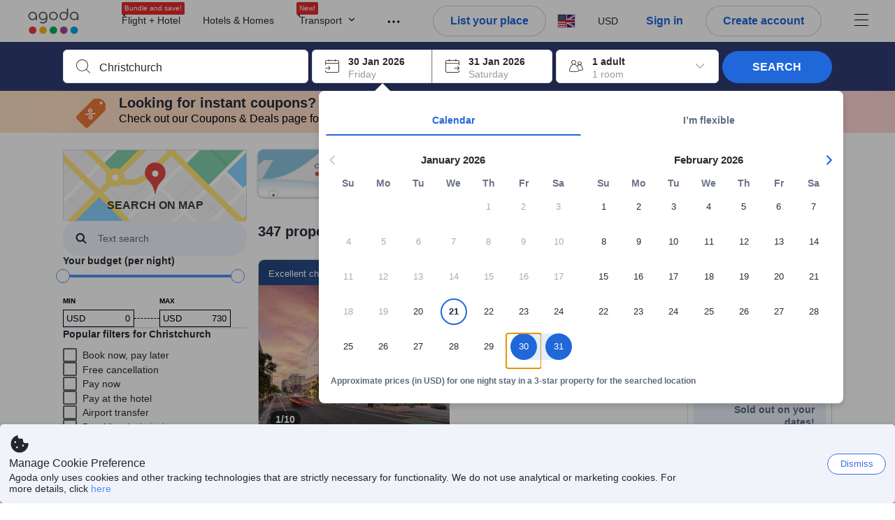

--- FILE ---
content_type: text/css
request_url: https://cdn6.agoda.net/cdn-accom-web/js/assets/browser-bundle/search-72cd288ee1be.css
body_size: 32188
content:
.top-filter-placeholder{border:1px solid;font-size:0;height:133px;margin-left:-1px;margin-right:-1px;position:relative}.top-filter-placeholder__cell{border-left:1px solid;box-sizing:border-box;display:inline-block;height:100%;padding:10px 15px 8px;width:25%}.top-filter-placeholder__cell:first-child{border-left:none}.top-filter-placeholder__cell{vertical-align:top}.top-filter-placeholder__row{margin-bottom:7px}.top-filter-placeholder .placeholder-title-header{height:12px;margin-bottom:12px;width:103px}.top-filter-placeholder .placeholder-title-header--sidebar{margin-bottom:15px}.top-filter-placeholder .histogram-placeholder{border-bottom:3px solid;height:28px;margin-top:14px}.top-filter-placeholder .histogram-placeholder__bar{display:inline-block;vertical-align:bottom;width:4%}.top-filter-placeholder .price-slide-placeholder__input{border:1px solid;float:left;margin-top:28px;width:42%}.top-filter-placeholder .price-slide-placeholder__divider{border-bottom:1px solid;float:left;margin-top:40px;width:16%}.top-filter-placeholder .price-slide-placeholder__input .last{float:right}.top-filter-placeholder .price-slide-placeholder__input input{border:none;height:23px;width:100%}.top-filter-placeholder .text-filter-placeholder{border:1px solid;height:40px;margin-top:-3px;width:240px}@media(max-width:1024px){.top-filter-placeholder .text-filter-placeholder{width:200px}}.tab-filter-placeholder__item .tab-filter-placeholder__title{height:20px;width:80px}.side-filter-container-placeholder .side-filter-title-placeholder{height:50px}.side-filter-container-placeholder .side-filter-title-placeholder__text{display:none}.side-filter-container-placeholder .side-filter-cell-placeholder{padding:18px 14px 0 11px}.side-filter-container-placeholder .side-filter-container-placeholder .list-filter-placeholder--sidebar{padding:0 0 6px}.PackageHeader__Icon{margin-bottom:10px}.PackageHeader__Dot{border:2px solid;border-radius:5px;display:inline-block;height:10px;margin:0 16px 4px;position:relative;width:10px}body:not(.themed) .PackageHeader__Dot{background-color:#2a2a2e;color:#2a2a2e}.PackageHeader__Dot:before{border-top:2px solid;content:"";position:absolute;top:50%;-webkit-transform:translateY(-50%);-ms-transform:translateY(-50%);transform:translateY(-50%);width:50px}html[dir=ltr] .PackageHeader__Dot:before{right:0}html[dir=rtl] .PackageHeader__Dot:before{left:0}body:not(.themed) .PackageHeader__Dot:before{border-top-color:#2a2a2e}.stagedDiv{height:0;width:100%}.sticky-box{position:fixed}.ie9 .sticky-box{-ms-transform:translateY(70px)}.sticky-box.translateDown{transform:translateY(70px)}.sticky-box--stepper.translateDown{transform:translateY(130px)}.sticky-box--moveFilterToLeftSidebar.translateDown{transform:translateY(0)}.sticky-box--moveFilterToLeftSidebarV2.translateDown{transform:translateY(70px)}.sticky-box{transition-duration:.1s}.sticky-box.translateUp{transform:translateY(-70px)}.propertyPageRightColumn .SidePanel{overflow:hidden;width:820px}.propertyPageRightColumn .SidePanel__Content{bottom:68px;min-height:auto;overflow-y:auto;padding-top:12px;position:absolute;top:0;width:100%}.propertyPageRightColumn .SidePanel__Footer{background:#fff;bottom:0;box-shadow:0 4px 10px rgba(0,0,0,.2);height:68px;position:absolute;width:100%}.Image__Overlay{background-image:linear-gradient(180deg,transparent,rgba(0,0,0,.4));box-shadow:0 6px 10px 0 rgba(0,0,0,.2);height:100%;position:absolute;top:0;width:100%}html[dir=ltr] .Image__Overlay{left:0}html[dir=rtl] .Image__Overlay{right:0}.Image__OverlayCaption{bottom:8px;color:#fff;font-size:14px;position:absolute;width:calc(100% - 40px)}html[dir=ltr] .Image__OverlayCaption{left:8px}html[dir=rtl] .Image__OverlayCaption{right:8px}.Image__LoadingPlaceholder{height:100%;left:0;opacity:1;position:absolute;top:0;transition:opacity 1s ease-in-out,z-index 1s step-end;width:100%;z-index:1}body:not(.themed) .Image__LoadingPlaceholder{background:#8a877b}.Image__Unstretched{background-position:50%;background-repeat:no-repeat;background-size:cover}.Image--hide{opacity:0}.mapsStarRating{margin:3px 0 2px}.bcard-terms-txt h4{text-align:center}.bcard-terms-txt>ul{list-style:disc;list-style-position:inside;padding-left:5px}.bcard-terms-txt li,.bcard-terms-txt p{font-size:14px}.bcard-terms-txt li strong,.bcard-terms-txt p strong{font-size:20px}.BadgeTooltip--InsiderDeal.BadgeTooltip--BottomBadge.rc-tooltip,.BadgeTooltip--InsiderDeal.BadgeTooltip--TopBadge.rc-tooltip,.BadgeTooltip--TopValue.rc-tooltip{opacity:1}.BadgeTooltip--InsiderDeal.BadgeTooltip--BottomBadge.rc-tooltip-placement-bottomLeft .rc-tooltip-arrow,.BadgeTooltip--InsiderDeal.BadgeTooltip--BottomBadge.rc-tooltip-placement-topLeft .rc-tooltip-arrow,.BadgeTooltip--InsiderDeal.BadgeTooltip--TopBadge.rc-tooltip-placement-bottomLeft .rc-tooltip-arrow,.BadgeTooltip--InsiderDeal.BadgeTooltip--TopBadge.rc-tooltip-placement-topLeft .rc-tooltip-arrow,.BadgeTooltip--TopValue.rc-tooltip-placement-bottomLeft .rc-tooltip-arrow,.BadgeTooltip--TopValue.rc-tooltip-placement-topLeft .rc-tooltip-arrow{left:10%}html[dir=rtl] .BadgeTooltip--InsiderDeal.BadgeTooltip--BottomBadge.rc-tooltip-placement-bottomRight .rc-tooltip-arrow,html[dir=rtl] .BadgeTooltip--InsiderDeal.BadgeTooltip--BottomBadge.rc-tooltip-placement-topRight .rc-tooltip-arrow,html[dir=rtl] .BadgeTooltip--InsiderDeal.BadgeTooltip--TopBadge.rc-tooltip-placement-bottomRight .rc-tooltip-arrow,html[dir=rtl] .BadgeTooltip--InsiderDeal.BadgeTooltip--TopBadge.rc-tooltip-placement-topRight .rc-tooltip-arrow,html[dir=rtl] .BadgeTooltip--TopValue.rc-tooltip-placement-bottomRight .rc-tooltip-arrow,html[dir=rtl] .BadgeTooltip--TopValue.rc-tooltip-placement-topRight .rc-tooltip-arrow{left:91%;right:auto}.BadgeTooltip--InsiderDeal.BadgeTooltip--BottomBadge .rc-tooltip-inner,.BadgeTooltip--InsiderDeal.BadgeTooltip--TopBadge .rc-tooltip-inner,.BadgeTooltip--TopValue .rc-tooltip-inner{padding:0}.BadgeTooltip--InsiderDeal.BadgeTooltip--BottomBadge .TopBadgeDefaultTooltip__Icon,.BadgeTooltip--InsiderDeal.BadgeTooltip--TopBadge .TopBadgeDefaultTooltip__Icon,.BadgeTooltip--TopValue .TopBadgeDefaultTooltip__Icon{display:table-cell;text-align:center;vertical-align:middle;width:36px}html[dir=ltr] .BadgeTooltip--InsiderDeal.BadgeTooltip--BottomBadge .TopBadgeDefaultTooltip__Icon,html[dir=ltr] .BadgeTooltip--InsiderDeal.BadgeTooltip--TopBadge .TopBadgeDefaultTooltip__Icon,html[dir=ltr] .BadgeTooltip--TopValue .TopBadgeDefaultTooltip__Icon{border-radius:4px 0 0 4px}html[dir=rtl] .BadgeTooltip--InsiderDeal.BadgeTooltip--BottomBadge .TopBadgeDefaultTooltip__Icon,html[dir=rtl] .BadgeTooltip--InsiderDeal.BadgeTooltip--TopBadge .TopBadgeDefaultTooltip__Icon,html[dir=rtl] .BadgeTooltip--TopValue .TopBadgeDefaultTooltip__Icon{border-radius:0 4px 4px 0}.BadgeTooltip--InsiderDeal.BadgeTooltip--BottomBadge .TopBadgeDefaultTooltip__Text,.BadgeTooltip--InsiderDeal.BadgeTooltip--TopBadge .TopBadgeDefaultTooltip__Text,.BadgeTooltip--TopValue .TopBadgeDefaultTooltip__Text{display:table-cell;padding:12px;width:160px}.BadgeTooltip--InsiderDeal.BadgeTooltip--BottomBadge .TopBadgeDefaultTooltip__Text span,.BadgeTooltip--InsiderDeal.BadgeTooltip--TopBadge .TopBadgeDefaultTooltip__Text span,.BadgeTooltip--TopValue .TopBadgeDefaultTooltip__Text span{display:block;font-weight:600}html[dir=ltr] .BadgeTooltip--InsiderDeal.BadgeTooltip--BottomBadge .TopBadgeDefaultTooltip__Text,html[dir=ltr] .BadgeTooltip--InsiderDeal.BadgeTooltip--TopBadge .TopBadgeDefaultTooltip__Text,html[dir=ltr] .BadgeTooltip--TopValue .TopBadgeDefaultTooltip__Text{text-align:left}html[dir=rtl] .BadgeTooltip--InsiderDeal.BadgeTooltip--BottomBadge .TopBadgeDefaultTooltip__Text,html[dir=rtl] .BadgeTooltip--InsiderDeal.BadgeTooltip--TopBadge .TopBadgeDefaultTooltip__Text,html[dir=rtl] .BadgeTooltip--TopValue .TopBadgeDefaultTooltip__Text{text-align:right}.BadgeTooltip.rc-tooltip{opacity:1}.BadgeTooltip.rc-tooltip-placement-bottomLeft .rc-tooltip-arrow,.BadgeTooltip.rc-tooltip-placement-topLeft .rc-tooltip-arrow{left:5%}html[dir=rtl] .BadgeTooltip.rc-tooltip-placement-bottomRight .rc-tooltip-arrow,html[dir=rtl] .BadgeTooltip.rc-tooltip-placement-topRight .rc-tooltip-arrow{left:96%;right:auto}.BadgeTooltip .rc-tooltip-inner{min-width:280px;padding:16px}.BadgeTooltip .columnWrapper{align-content:flex-start;display:flex;flex-flow:row wrap;width:100%}.BadgeTooltip .columnList{display:flex;flex:0 0 49%;flex-direction:row}.BadgeTooltip .columnList i{color:theme-map(iconBadge,default,color);font-size:16px}html[dir=ltr] .BadgeTooltip .columnList i{border-radius:4px 0 0 4px}html[dir=rtl] .BadgeTooltip .columnList i{border-radius:0 4px 4px 0}.BadgeTooltip .columnList span{margin-left:8px}.ReviewScore{display:table;position:relative;text-align:center;vertical-align:middle}.ReviewScore i{font-size:58px;font-weight:500;line-height:44px;margin-left:0;position:inherit}body:not(.themed) .ReviewScore i{color:#5392f9}.ReviewScore span{font-size:23px;font-weight:600;left:0;line-height:44px;margin-left:6px;position:absolute;right:0}body:not(.themed) .ReviewScore span{color:#fff}html[dir=rtl] .ReviewScore--accessibility i{font-size:40px;font-weight:500;line-height:32px;margin-left:0;margin-right:6px}html[dir=rtl] .ReviewScore--accessibility span{font-size:16px;font-weight:600;line-height:32px;margin-left:0;overflow:hidden;top:50%;transform:scaleX(-1) translateY(-50%)!important;-moz-transform:scaleX(-1) translateY(-50%);-o-transform:scaleX(-1) translateY(-50%);-ms-transform:scaleX(-1) translateY(-50%);-webkit-transform:scaleX(-1) translateY(-50%);transform:scaleX(-1) translateY(-50%);white-space:nowrap}html[dir=ltr] .ReviewScore--accessibility i{font-size:40px;font-weight:500;line-height:32px;margin-left:0}html[dir=ltr] .ReviewScore--accessibility span{font-size:16px;font-weight:600;line-height:32px;margin-left:6px;overflow:hidden;top:50%;transform:translateY(-50%);white-space:nowrap}.ReviewScore--medium i{font-size:117px;font-weight:500;line-height:88px;margin-left:0}.ReviewScore--medium span{font-size:40px;font-weight:600;line-height:88px;margin-left:12px}.ReviewScore--flipped,.ReviewScore--flipped span{-moz-transform:scaleX(-1);-o-transform:scaleX(-1);-ms-transform:scaleX(-1);-webkit-transform:scaleX(-1);transform:scaleX(-1)}.ReviewScore--outline i{-moz-transform:scaleX(0);-o-transform:scaleX(0);-ms-transform:scaleX(0);-webkit-transform:scaleX(0);transform:scaleX(0)}body:not(.themed) .ReviewScore--outline span{color:#5392f9}.ScoreOutOfScale{color:#737373;display:table;font-size:14px;font-weight:300}.ScoreOutOfScale__OfScale{display:table-cell;padding-left:3px;vertical-align:bottom;white-space:nowrap}.ScoreOutOfScale__OfScale__Text{display:inline-block}.Review-reviewBranding .ScoreOutOfScale__OfScale{display:inline-block;font-size:15px;font-weight:400;padding:0;vertical-align:baseline}.Review-reviewBranding .score{display:table-cell}.Review-reviewBranding--right{margin-top:10px}.Review-reviewBranding--right--combinedRatingWithoutReviewFilter.Review-reviewBranding--right{margin-top:0}.Review-reviewBranding--combinedRatingWithoutReviewFilter.Review-reviewBranding{padding-top:0}.ReviewScore__LocationRating .ReviewScore-Icon{font-size:100px;font-weight:400;line-height:90px}.tooltip-wrapper{display:inline-block}.rc-tooltip{display:block;font-size:12px;line-height:1.4;opacity:.9;position:absolute;visibility:visible;z-index:9999}.rc-tooltip-hidden{display:none}.rc-tooltip-placement-top,.rc-tooltip-placement-topLeft,.rc-tooltip-placement-topRight{padding:5px 0}.rc-tooltip-placement-right,.rc-tooltip-placement-rightBottom,.rc-tooltip-placement-rightTop{padding:0 5px}.rc-tooltip-placement-bottom,.rc-tooltip-placement-bottomLeft,.rc-tooltip-placement-bottomRight{padding:5px 0}.rc-tooltip-placement-left,.rc-tooltip-placement-leftBottom,.rc-tooltip-placement-leftTop{padding:0 5px}.rc-tooltip.warning.rc-tooltip-placement-top .rc-tooltip-arrow,.rc-tooltip.warning.rc-tooltip-placement-topRight .rc-tooltip-arrow{bottom:1px}body:not(.themed) .rc-tooltip.warning.rc-tooltip-placement-top .rc-tooltip-arrow,body:not(.themed) .rc-tooltip.warning.rc-tooltip-placement-topRight .rc-tooltip-arrow{border-top-color:#fff}.rc-tooltip.warning.rc-tooltip-placement-top .rc-tooltip-arrow.border,.rc-tooltip.warning.rc-tooltip-placement-topRight .rc-tooltip-arrow.border{bottom:0}body:not(.themed) .rc-tooltip.warning.rc-tooltip-placement-top .rc-tooltip-arrow.border,body:not(.themed) .rc-tooltip.warning.rc-tooltip-placement-topRight .rc-tooltip-arrow.border{border-top-color:#ccc}.rc-tooltip.warning.rc-tooltip-placement-topLeft .rc-tooltip-arrow{bottom:1px}body:not(.themed) .rc-tooltip.warning.rc-tooltip-placement-topLeft .rc-tooltip-arrow{border-top-color:#ffa726}.rc-tooltip.warning.rc-tooltip-placement-topLeft .rc-tooltip-arrow.border{bottom:0}body:not(.themed) .rc-tooltip.warning.rc-tooltip-placement-topLeft .rc-tooltip-arrow.border{border-top-color:#ccc}.rc-tooltip.warning.rc-tooltip-placement-bottom .rc-tooltip-arrow,.rc-tooltip.warning.rc-tooltip-placement-bottomRight .rc-tooltip-arrow{top:1px}body:not(.themed) .rc-tooltip.warning.rc-tooltip-placement-bottom .rc-tooltip-arrow,body:not(.themed) .rc-tooltip.warning.rc-tooltip-placement-bottomRight .rc-tooltip-arrow{border-bottom-color:#fff}.rc-tooltip.warning.rc-tooltip-placement-bottom .rc-tooltip-arrow.border,.rc-tooltip.warning.rc-tooltip-placement-bottomRight .rc-tooltip-arrow.border{top:0}body:not(.themed) .rc-tooltip.warning.rc-tooltip-placement-bottom .rc-tooltip-arrow.border,body:not(.themed) .rc-tooltip.warning.rc-tooltip-placement-bottomRight .rc-tooltip-arrow.border{border-bottom-color:#ccc}.rc-tooltip.warning.rc-tooltip-placement-bottomLeft .rc-tooltip-arrow{top:1px}body:not(.themed) .rc-tooltip.warning.rc-tooltip-placement-bottomLeft .rc-tooltip-arrow{border-bottom-color:#ffa726}.rc-tooltip.warning.rc-tooltip-placement-bottomLeft .rc-tooltip-arrow.border{top:0}body:not(.themed) .rc-tooltip.warning.rc-tooltip-placement-bottomLeft .rc-tooltip-arrow.border{border-bottom-color:#ccc}.rc-tooltip.warning.rc-tooltip-placement-left .rc-tooltip-arrow{right:1px}body:not(.themed) .rc-tooltip.warning.rc-tooltip-placement-left .rc-tooltip-arrow{border-left-color:#fff}.rc-tooltip.warning.rc-tooltip-placement-left .rc-tooltip-arrow.border{right:0}body:not(.themed) .rc-tooltip.warning.rc-tooltip-placement-left .rc-tooltip-arrow.border{border-left-color:#ccc}.rc-tooltip.warning.rc-tooltip-placement-right .rc-tooltip-arrow{left:1px}body:not(.themed) .rc-tooltip.warning.rc-tooltip-placement-right .rc-tooltip-arrow{border-right-color:#ffa726}.rc-tooltip.warning.rc-tooltip-placement-right .rc-tooltip-arrow.border{left:0}body:not(.themed) .rc-tooltip.warning.rc-tooltip-placement-right .rc-tooltip-arrow.border{border-right-color:#ccc}body:not(.themed) .rc-tooltip.warning .rc-tooltip-inner{background-color:#fff;border-color:#ccc}.rc-tooltip.warning .rc-tooltip-inner{border:1px solid}body:not(.themed) .rc-tooltip.warning .rc-tooltip-inner .sidebar{background-color:#ffa726}body:not(.themed) .rc-tooltip.warning .rc-tooltip-inner .body span{color:#333}body:not(.themed) .rc-tooltip.warning .rc-tooltip-inner .body span strong{color:#ffa726}.rc-tooltip.warning .rc-tooltip-inner .body span strong{font-weight:500}.rc-tooltip.warning .body-wrapper{overflow:hidden;position:relative}.rc-tooltip.warning .rc-tooltip-inner{min-width:202px}.rc-tooltip.confirm.rc-tooltip-placement-top .rc-tooltip-arrow,.rc-tooltip.confirm.rc-tooltip-placement-topRight .rc-tooltip-arrow{bottom:1px}body:not(.themed) .rc-tooltip.confirm.rc-tooltip-placement-top .rc-tooltip-arrow,body:not(.themed) .rc-tooltip.confirm.rc-tooltip-placement-topRight .rc-tooltip-arrow{border-top-color:#fff}.rc-tooltip.confirm.rc-tooltip-placement-top .rc-tooltip-arrow.border,.rc-tooltip.confirm.rc-tooltip-placement-topRight .rc-tooltip-arrow.border{bottom:0}body:not(.themed) .rc-tooltip.confirm.rc-tooltip-placement-top .rc-tooltip-arrow.border,body:not(.themed) .rc-tooltip.confirm.rc-tooltip-placement-topRight .rc-tooltip-arrow.border{border-top-color:#ccc}.rc-tooltip.confirm.rc-tooltip-placement-topLeft .rc-tooltip-arrow{bottom:1px}body:not(.themed) .rc-tooltip.confirm.rc-tooltip-placement-topLeft .rc-tooltip-arrow{border-top-color:#77b442}.rc-tooltip.confirm.rc-tooltip-placement-topLeft .rc-tooltip-arrow.border{bottom:0}body:not(.themed) .rc-tooltip.confirm.rc-tooltip-placement-topLeft .rc-tooltip-arrow.border{border-top-color:#ccc}.rc-tooltip.confirm.rc-tooltip-placement-bottom .rc-tooltip-arrow,.rc-tooltip.confirm.rc-tooltip-placement-bottomRight .rc-tooltip-arrow{top:1px}body:not(.themed) .rc-tooltip.confirm.rc-tooltip-placement-bottom .rc-tooltip-arrow,body:not(.themed) .rc-tooltip.confirm.rc-tooltip-placement-bottomRight .rc-tooltip-arrow{border-bottom-color:#fff}.rc-tooltip.confirm.rc-tooltip-placement-bottom .rc-tooltip-arrow.border,.rc-tooltip.confirm.rc-tooltip-placement-bottomRight .rc-tooltip-arrow.border{top:0}body:not(.themed) .rc-tooltip.confirm.rc-tooltip-placement-bottom .rc-tooltip-arrow.border,body:not(.themed) .rc-tooltip.confirm.rc-tooltip-placement-bottomRight .rc-tooltip-arrow.border{border-bottom-color:#ccc}.rc-tooltip.confirm.rc-tooltip-placement-bottomLeft .rc-tooltip-arrow{top:1px}body:not(.themed) .rc-tooltip.confirm.rc-tooltip-placement-bottomLeft .rc-tooltip-arrow{border-bottom-color:#77b442}.rc-tooltip.confirm.rc-tooltip-placement-bottomLeft .rc-tooltip-arrow.border{top:0}body:not(.themed) .rc-tooltip.confirm.rc-tooltip-placement-bottomLeft .rc-tooltip-arrow.border{border-bottom-color:#ccc}.rc-tooltip.confirm.rc-tooltip-placement-left .rc-tooltip-arrow{right:1px}body:not(.themed) .rc-tooltip.confirm.rc-tooltip-placement-left .rc-tooltip-arrow{border-left-color:#fff}.rc-tooltip.confirm.rc-tooltip-placement-left .rc-tooltip-arrow.border{right:0}body:not(.themed) .rc-tooltip.confirm.rc-tooltip-placement-left .rc-tooltip-arrow.border{border-left-color:#ccc}.rc-tooltip.confirm.rc-tooltip-placement-right .rc-tooltip-arrow{left:1px}body:not(.themed) .rc-tooltip.confirm.rc-tooltip-placement-right .rc-tooltip-arrow{border-right-color:#77b442}.rc-tooltip.confirm.rc-tooltip-placement-right .rc-tooltip-arrow.border{left:0}body:not(.themed) .rc-tooltip.confirm.rc-tooltip-placement-right .rc-tooltip-arrow.border{border-right-color:#ccc}body:not(.themed) .rc-tooltip.confirm .rc-tooltip-inner{background-color:#fff;border-color:#ccc}.rc-tooltip.confirm .rc-tooltip-inner{border:1px solid}body:not(.themed) .rc-tooltip.confirm .rc-tooltip-inner .sidebar{background-color:#77b442}body:not(.themed) .rc-tooltip.confirm .rc-tooltip-inner .body span{color:#333}body:not(.themed) .rc-tooltip.confirm .rc-tooltip-inner .body span strong{color:#77b442}.rc-tooltip.confirm .rc-tooltip-inner .body span strong{font-weight:500}.rc-tooltip.confirm .body-wrapper{overflow:hidden;position:relative}.rc-tooltip.confirm .rc-tooltip-inner{min-width:202px}.rc-tooltip.dark.rc-tooltip-placement-top .rc-tooltip-arrow,.rc-tooltip.dark.rc-tooltip-placement-topRight .rc-tooltip-arrow{bottom:0}body:not(.themed) .rc-tooltip.dark.rc-tooltip-placement-top .rc-tooltip-arrow,body:not(.themed) .rc-tooltip.dark.rc-tooltip-placement-topRight .rc-tooltip-arrow{border-top-color:#333}.rc-tooltip.dark.rc-tooltip-placement-top .rc-tooltip-arrow.border,.rc-tooltip.dark.rc-tooltip-placement-topRight .rc-tooltip-arrow.border{bottom:0}body:not(.themed) .rc-tooltip.dark.rc-tooltip-placement-top .rc-tooltip-arrow.border,body:not(.themed) .rc-tooltip.dark.rc-tooltip-placement-topRight .rc-tooltip-arrow.border{border-top-color:#ccc}.rc-tooltip.dark.rc-tooltip-placement-topLeft .rc-tooltip-arrow{bottom:0}body:not(.themed) .rc-tooltip.dark.rc-tooltip-placement-topLeft .rc-tooltip-arrow{border-top-color:#333}.rc-tooltip.dark.rc-tooltip-placement-topLeft .rc-tooltip-arrow.border{bottom:0}body:not(.themed) .rc-tooltip.dark.rc-tooltip-placement-topLeft .rc-tooltip-arrow.border{border-top-color:#ccc}.rc-tooltip.dark.rc-tooltip-placement-bottom .rc-tooltip-arrow,.rc-tooltip.dark.rc-tooltip-placement-bottomRight .rc-tooltip-arrow{top:0}body:not(.themed) .rc-tooltip.dark.rc-tooltip-placement-bottom .rc-tooltip-arrow,body:not(.themed) .rc-tooltip.dark.rc-tooltip-placement-bottomRight .rc-tooltip-arrow{border-bottom-color:#333}.rc-tooltip.dark.rc-tooltip-placement-bottom .rc-tooltip-arrow.border,.rc-tooltip.dark.rc-tooltip-placement-bottomRight .rc-tooltip-arrow.border{top:0}body:not(.themed) .rc-tooltip.dark.rc-tooltip-placement-bottom .rc-tooltip-arrow.border,body:not(.themed) .rc-tooltip.dark.rc-tooltip-placement-bottomRight .rc-tooltip-arrow.border{border-bottom-color:#ccc}.rc-tooltip.dark.rc-tooltip-placement-bottomLeft .rc-tooltip-arrow{top:0}body:not(.themed) .rc-tooltip.dark.rc-tooltip-placement-bottomLeft .rc-tooltip-arrow{border-bottom-color:#333}.rc-tooltip.dark.rc-tooltip-placement-bottomLeft .rc-tooltip-arrow.border{top:0}body:not(.themed) .rc-tooltip.dark.rc-tooltip-placement-bottomLeft .rc-tooltip-arrow.border{border-bottom-color:#ccc}.rc-tooltip.dark.rc-tooltip-placement-left .rc-tooltip-arrow{right:0}body:not(.themed) .rc-tooltip.dark.rc-tooltip-placement-left .rc-tooltip-arrow{border-left-color:#333}.rc-tooltip.dark.rc-tooltip-placement-left .rc-tooltip-arrow.border{right:0}body:not(.themed) .rc-tooltip.dark.rc-tooltip-placement-left .rc-tooltip-arrow.border{border-left-color:#ccc}.rc-tooltip.dark.rc-tooltip-placement-right .rc-tooltip-arrow{left:0}body:not(.themed) .rc-tooltip.dark.rc-tooltip-placement-right .rc-tooltip-arrow{border-right-color:#333}.rc-tooltip.dark.rc-tooltip-placement-right .rc-tooltip-arrow.border{left:0}body:not(.themed) .rc-tooltip.dark.rc-tooltip-placement-right .rc-tooltip-arrow.border{border-right-color:#ccc}body:not(.themed) .rc-tooltip.dark .rc-tooltip-inner{background-color:#333}body:not(.themed) .rc-tooltip.dark .rc-tooltip-inner .body-wrapper span{color:#fff}.rc-tooltip.light.rc-tooltip-placement-top .rc-tooltip-arrow,.rc-tooltip.light.rc-tooltip-placement-topRight .rc-tooltip-arrow{bottom:1px}body:not(.themed) .rc-tooltip.light.rc-tooltip-placement-top .rc-tooltip-arrow,body:not(.themed) .rc-tooltip.light.rc-tooltip-placement-topRight .rc-tooltip-arrow{border-top-color:#fff}.rc-tooltip.light.rc-tooltip-placement-top .rc-tooltip-arrow.border,.rc-tooltip.light.rc-tooltip-placement-topRight .rc-tooltip-arrow.border{bottom:0}body:not(.themed) .rc-tooltip.light.rc-tooltip-placement-top .rc-tooltip-arrow.border,body:not(.themed) .rc-tooltip.light.rc-tooltip-placement-topRight .rc-tooltip-arrow.border{border-top-color:#ccc}.rc-tooltip.light.rc-tooltip-placement-topLeft .rc-tooltip-arrow{bottom:1px}body:not(.themed) .rc-tooltip.light.rc-tooltip-placement-topLeft .rc-tooltip-arrow{border-top-color:#fff}.rc-tooltip.light.rc-tooltip-placement-topLeft .rc-tooltip-arrow.border{bottom:0}body:not(.themed) .rc-tooltip.light.rc-tooltip-placement-topLeft .rc-tooltip-arrow.border{border-top-color:#ccc}.rc-tooltip.light.rc-tooltip-placement-bottom .rc-tooltip-arrow,.rc-tooltip.light.rc-tooltip-placement-bottomRight .rc-tooltip-arrow{top:1px}body:not(.themed) .rc-tooltip.light.rc-tooltip-placement-bottom .rc-tooltip-arrow,body:not(.themed) .rc-tooltip.light.rc-tooltip-placement-bottomRight .rc-tooltip-arrow{border-bottom-color:#fff}.rc-tooltip.light.rc-tooltip-placement-bottom .rc-tooltip-arrow.border,.rc-tooltip.light.rc-tooltip-placement-bottomRight .rc-tooltip-arrow.border{top:0}body:not(.themed) .rc-tooltip.light.rc-tooltip-placement-bottom .rc-tooltip-arrow.border,body:not(.themed) .rc-tooltip.light.rc-tooltip-placement-bottomRight .rc-tooltip-arrow.border{border-bottom-color:#ccc}.rc-tooltip.light.rc-tooltip-placement-bottomLeft .rc-tooltip-arrow{top:1px}body:not(.themed) .rc-tooltip.light.rc-tooltip-placement-bottomLeft .rc-tooltip-arrow{border-bottom-color:#fff}.rc-tooltip.light.rc-tooltip-placement-bottomLeft .rc-tooltip-arrow.border{top:0}body:not(.themed) .rc-tooltip.light.rc-tooltip-placement-bottomLeft .rc-tooltip-arrow.border{border-bottom-color:#ccc}.rc-tooltip.light.rc-tooltip-placement-left .rc-tooltip-arrow{right:1px}body:not(.themed) .rc-tooltip.light.rc-tooltip-placement-left .rc-tooltip-arrow{border-left-color:#fff}.rc-tooltip.light.rc-tooltip-placement-left .rc-tooltip-arrow.border{right:0}body:not(.themed) .rc-tooltip.light.rc-tooltip-placement-left .rc-tooltip-arrow.border{border-left-color:#ccc}.rc-tooltip.light.rc-tooltip-placement-right .rc-tooltip-arrow{left:1px}body:not(.themed) .rc-tooltip.light.rc-tooltip-placement-right .rc-tooltip-arrow{border-right-color:#fff}.rc-tooltip.light.rc-tooltip-placement-right .rc-tooltip-arrow.border{left:0}body:not(.themed) .rc-tooltip.light.rc-tooltip-placement-right .rc-tooltip-arrow.border{border-right-color:#ccc}body:not(.themed) .rc-tooltip.light .rc-tooltip-inner{background-color:#fff;border-color:#ccc}.rc-tooltip.light .rc-tooltip-inner{border:1px solid}body:not(.themed) .rc-tooltip.light .rc-tooltip-inner .body-wrapper span{color:#333}.rc-tooltip.confirm,.rc-tooltip.dark,.rc-tooltip.light,.rc-tooltip.warning{opacity:1}.rc-tooltip.confirm .rc-tooltip-inner,.rc-tooltip.dark .rc-tooltip-inner,.rc-tooltip.light .rc-tooltip-inner,.rc-tooltip.warning .rc-tooltip-inner{padding:0}.rc-tooltip.image{opacity:1;padding:1px}.rc-tooltip.image .rc-tooltip-inner{background-color:transparent;box-shadow:none;max-width:none;min-width:360px;padding:0}.rc-tooltip.image.rc-tooltip-placement-top .rc-tooltip-arrow,.rc-tooltip.image.rc-tooltip-placement-topLeft .rc-tooltip-arrow,.rc-tooltip.image.rc-tooltip-placement-topRight .rc-tooltip-arrow{bottom:-4px}.rc-tooltip.image.rc-tooltip-placement-bottom .rc-tooltip-arrow,.rc-tooltip.image.rc-tooltip-placement-bottomLeft .rc-tooltip-arrow,.rc-tooltip.image.rc-tooltip-placement-bottomRight .rc-tooltip-arrow{top:-4px}.rc-tooltip.image.rc-tooltip-placement-right .rc-tooltip-inner{padding-left:4px}.rc-tooltip.image.rc-tooltip-placement-left .rc-tooltip-inner{padding-right:4px}.rc-tooltip-inner{max-width:200px;padding:3px 8px}body:not(.themed) .rc-tooltip-inner{color:#fff}.rc-tooltip-inner{text-decoration:none}body:not(.themed) .rc-tooltip-inner{background-color:#000}.rc-tooltip-inner{border-radius:4px;box-shadow:0 0 4px rgba(0,0,0,.17)}@media only screen and (min-device-width:768px)and (max-device-width:1024px)and (-webkit-min-device-pixel-ratio:1){.rc-tooltip-inner{width:200px}}.rc-tooltip-inner .body-wrapper{border-radius:3px;font-weight:inherit}body:not(.themed) .rc-tooltip-inner .body-wrapper{box-shadow:0 4px 10px 0 rgba(0,0,0,.12)}.rc-tooltip-inner .image-wrapper{width:360px}.rc-tooltip-inner .image-wrapper img{border-top-left-radius:6px;border-top-right-radius:6px}body:not(.themed) .rc-tooltip-inner .image-wrapper img{background-color:#000;border:1px solid rgba(0,0,0,.2);box-shadow:0 5px 10px rgba(0,0,0,.2)}.rc-tooltip-inner .image-wrapper img{height:270px;vertical-align:middle;width:360px}.rc-tooltip-inner .image-wrapper img:only-child{border-bottom-left-radius:6px;border-bottom-right-radius:6px}body:not(.themed) .rc-tooltip-inner .image-wrapper figcaption{background-color:#000}.rc-tooltip-inner .image-wrapper figcaption{border-bottom-left-radius:6px;border-bottom-right-radius:6px;padding:10px}html[dir=ltr] .rc-tooltip-inner .image-wrapper figcaption{text-align:left}html[dir=rtl] .rc-tooltip-inner .image-wrapper figcaption{text-align:right}.rc-tooltip-inner .simple-body{letter-spacing:0;padding:16px;text-align:center;text-decoration:none}.rc-tooltip-inner .sidebar-body{line-height:1.33;text-align:left}.rc-tooltip-inner .sidebar-body .sidebar{display:block;height:100%;left:0;position:absolute;top:0;width:36px}.rc-tooltip-inner .sidebar-body .sidebar i{display:inline-block;height:14px;left:50%;margin-left:-7px;margin-top:-7px;position:absolute;top:50%;width:14px}body:not(.themed) .rc-tooltip-inner .sidebar-body .sidebar i{color:#fff}.rc-tooltip-inner .sidebar-body .body{padding:12px 12px 12px 48px}.rc-tooltip-arrow{border-color:transparent;border-style:solid;height:0;position:absolute;width:0}.rc-tooltip-placement-top .rc-tooltip-arrow,.rc-tooltip-placement-topLeft .rc-tooltip-arrow,.rc-tooltip-placement-topRight .rc-tooltip-arrow{border-width:5px 5px 0;bottom:0;margin-left:-5px}body:not(.themed) .rc-tooltip-placement-top .rc-tooltip-arrow,body:not(.themed) .rc-tooltip-placement-topLeft .rc-tooltip-arrow,body:not(.themed) .rc-tooltip-placement-topRight .rc-tooltip-arrow{border-top-color:#000}.rc-tooltip-placement-top .rc-tooltip-arrow{left:50%}.rc-tooltip-placement-topLeft .rc-tooltip-arrow{left:15%}.rc-tooltip-placement-topRight .rc-tooltip-arrow{left:85%}.rc-tooltip-placement-right .rc-tooltip-arrow,.rc-tooltip-placement-rightBottom .rc-tooltip-arrow,.rc-tooltip-placement-rightTop .rc-tooltip-arrow{border-width:5px 5px 5px 0;left:0;margin-top:-5px}body:not(.themed) .rc-tooltip-placement-right .rc-tooltip-arrow,body:not(.themed) .rc-tooltip-placement-rightBottom .rc-tooltip-arrow,body:not(.themed) .rc-tooltip-placement-rightTop .rc-tooltip-arrow{border-right-color:#000}.rc-tooltip-placement-right .rc-tooltip-arrow{top:50%}.rc-tooltip-placement-rightTop .rc-tooltip-arrow{margin-top:0;top:15%}.rc-tooltip-placement-rightBottom .rc-tooltip-arrow{bottom:15%}.rc-tooltip-placement-left .rc-tooltip-arrow,.rc-tooltip-placement-leftBottom .rc-tooltip-arrow,.rc-tooltip-placement-leftTop .rc-tooltip-arrow{border-width:5px 0 5px 5px;margin-top:-5px;right:0}body:not(.themed) .rc-tooltip-placement-left .rc-tooltip-arrow,body:not(.themed) .rc-tooltip-placement-leftBottom .rc-tooltip-arrow,body:not(.themed) .rc-tooltip-placement-leftTop .rc-tooltip-arrow{border-left-color:#000}.rc-tooltip-placement-left .rc-tooltip-arrow{top:50%}.rc-tooltip-placement-leftTop .rc-tooltip-arrow{margin-top:0;top:15%}.rc-tooltip-placement-leftBottom .rc-tooltip-arrow{bottom:15%}.rc-tooltip-placement-bottom .rc-tooltip-arrow,.rc-tooltip-placement-bottomLeft .rc-tooltip-arrow,.rc-tooltip-placement-bottomRight .rc-tooltip-arrow{border-width:0 5px 5px;margin-left:-5px;top:0}body:not(.themed) .rc-tooltip-placement-bottom .rc-tooltip-arrow,body:not(.themed) .rc-tooltip-placement-bottomLeft .rc-tooltip-arrow,body:not(.themed) .rc-tooltip-placement-bottomRight .rc-tooltip-arrow{border-bottom-color:#000}.rc-tooltip-placement-bottom .rc-tooltip-arrow{left:50%}.rc-tooltip-placement-bottomLeft .rc-tooltip-arrow{left:15%}.rc-tooltip-placement-bottomRight .rc-tooltip-arrow{left:85%}.rc-tooltip.confirm.rc-tooltip-placement-bottomLeft .rc-tooltip-arrow,.rc-tooltip.confirm.rc-tooltip-placement-topLeft .rc-tooltip-arrow,.rc-tooltip.image.rc-tooltip-placement-bottomLeft .rc-tooltip-arrow,.rc-tooltip.image.rc-tooltip-placement-topLeft .rc-tooltip-arrow,.rc-tooltip.warning.rc-tooltip-placement-bottomLeft .rc-tooltip-arrow,.rc-tooltip.warning.rc-tooltip-placement-topLeft .rc-tooltip-arrow{left:8%}.rc-tooltip__content-container{margin:0}.rc-tooltip__content-content{margin-top:10px}.rc-tooltip__content-content:first-of-type{margin-top:0}body:not(.themed) .rc-tooltip__content-content--spliter{border-top:1px solid #606060}.rc-tooltip__binder{display:inline-block}.rc-tooltip__binder--inline{display:inline}.review-rating{font-size:24px;font-weight:200;line-height:25px}body:not(.themed) .review-rating{color:#333}.review-recommendation-score{font-size:14px;font-weight:200;line-height:21px}body:not(.themed) .review-recommendation-score{color:#333}.review-basedon{cursor:pointer;font-size:14px;font-weight:600;line-height:24px;text-decoration:none}body:not(.themed) .review-basedon{color:#0283df}.review-basedon--noLink{color:inherit!important;text-decoration:none}.review-basedon .text{display:inline}.review-basedon .hover-text{display:none}.review-basedon i{color:#63c355;margin-bottom:0;padding-right:5px;text-decoration:none}html[dir=ltr] .review-basedon i{padding-right:5px}html[dir=rtl] .review-basedon i{padding-left:5px}li.Pill--outlined{display:inline-block;padding:5px 7px}html[dir=ltr] li.Pill--outlined{margin-right:3px}html[dir=rtl] li.Pill--outlined{margin-left:3px}li.Pill--outlined{font-size:11px;font-weight:700;line-height:1}li.Pill--outlined i{font-size:14px;margin:0}li.Pill--outlined{border:1px solid;border-radius:2px}body:not(.themed) li.Pill--outlined{background:#fff}li.Pill--flat{display:inline-block;padding:5px 7px}html[dir=ltr] li.Pill--flat{margin-right:3px}html[dir=rtl] li.Pill--flat{margin-left:3px}li.Pill--flat{font-size:11px;font-weight:700;line-height:1}li.Pill--flat i{font-size:14px;margin:0}body:not(.themed) li.Pill--pill-purple{border-color:#8660c7;color:#8660c7}body:not(.themed) li.Pill--pill-purple i{color:#6b4c9f}body:not(.themed) li.Pill--pill-blue{border-color:#5392f9;color:#5392f9}body:not(.themed) li.Pill--pill-blue i{color:#396fc6}body:not(.themed) li.Pill--pill-green{border-color:#28871c;color:#28871c}body:not(.themed) li.Pill--pill-green i{color:#28871c}.Pills{opacity:1;transition:all .3s linear}.Pills--Hide{opacity:0;transition:none}#css-dummy{height:1px;position:absolute;top:-23px;width:1px}.PaymentLogos__SearchBox{display:inline-block;float:right}.PaymentLogos__SearchBox .PaymentLogo__SearchBox{display:inline-block;padding-left:8px;padding-top:15px}.PaymentLogos__SearchBox .PaymentLogo__SearchBox img{height:35px}.PaymentLogos__SearchBox .PaymentLogo__SearchBox--unionpay{padding-left:5px}.PaymentLogos__SearchBox .PaymentLogo__SearchBox--unionpay img{height:30px}.FormGroup{color:#fff}.MarginAuto{margin-top:auto}.Searchbox{padding:13px 0}.Searchbox--vertical{padding:0}.Searchbox_Message--Popover{display:inline-block;position:absolute;top:100%;z-index:1}.Searchbox_Message--Popover:before{border-bottom:10px solid;border-left:10px solid transparent;border-right:10px solid transparent;content:"";display:block;height:0;width:0}html[dir=ltr] .Searchbox_Message--Popover{left:328px}html[dir=ltr] .Searchbox_Message--Popover:before{margin-left:46%}html[dir=rtl] .Searchbox_Message--Popover{right:328px}html[dir=rtl] .Searchbox_Message--Popover:before{margin-right:46%}body:not(.themed) .Searchbox{background-color:hsla(0,0%,100%,.8)}.Searchbox{backface-visibility:hidden;max-height:92px;width:100%}.Searchbox .DayUseTooltipWrapper{display:inline}.Searchbox .IconBox--autocomplete,.Searchbox .IconBox--checkIn,.Searchbox .IconBox--checkOut,.Searchbox .IconBox--occupancy{height:66px}.Searchbox .IconBox--autocomplete .IconBox__child,.Searchbox .IconBox--checkIn .IconBox__child,.Searchbox .IconBox--checkOut .IconBox__child,.Searchbox .IconBox--occupancy .IconBox__child{vertical-align:middle}.NewHotel .Searchbox .Searchbox__searchButton.btn,.Searchbox .NewHotel .Searchbox__searchButton.btn,.Searchbox .Searchbox__LoyaltyPartnerSearchInput,.Searchbox .Searchbox__searchButton{padding:10px 0}.Searchbox__searchButton{border:none;border-radius:3px;cursor:pointer;font-size:14px;height:66px;overflow:hidden;position:relative;text-transform:uppercase;width:130px}body:not(.themed) .Searchbox__searchButton{background-color:#488bf8;box-shadow:0 4px 10px 3px rgba(0,0,0,.2);color:#fff}@media screen and (max-width:1100px){.Searchbox__searchButton{padding:10px 0;width:100px}}.Searchbox__searchButton__loader{background:url(//cdn0.agoda.net/images/mvc/default/spinner_mono_small.gif) 50% no-repeat;display:inline-block;font-size:16px;height:100%;position:relative;width:100%}.Searchbox__searchButton__text{font-weight:400;position:relative}body:not(.themed) .Searchbox__searchButton:focus,body:not(.themed) .Searchbox__searchButton:hover{color:#fff}.Searchbox__searchButton:focus{outline:0}.Searchbox__searchButton--active{z-index:0}.Searchbox__searchButton--active>*{position:relative}.Searchbox__searchButton--active:hover:before{opacity:1;-moz-transform:translate(-50%,-50%) scale(32);-o-transform:translate(-50%,-50%) scale(32);-ms-transform:translate(-50%,-50%) scale(32);-webkit-transform:translate(-50%,-50%) scale(32);transform:translate(-50%,-50%) scale(32)}.Searchbox__searchButton--active:before{background:#84b5fe;border-radius:50%;content:"";left:50%;opacity:0;padding-top:5%;position:absolute;top:50%;transform:scale(0);-moz-transform:translate(-50%,-50%) scale(0);-o-transform:translate(-50%,-50%) scale(0);-ms-transform:translate(-50%,-50%) scale(0);-webkit-transform:translate(-50%,-50%) scale(0);transform:translate(-50%,-50%) scale(0);-moz-transition:transform .3s ease-out,opacity .3s ease-out;-o-transition:transform .3s ease-out,opacity .3s ease-out;-webkit-transition:transform .3s ease-out,opacity .3s ease-out;transition:transform .3s ease-out,opacity .3s ease-out;width:5%}.theme-citius .Searchbox__searchButton--active{z-index:0}.theme-citius .Searchbox__searchButton--active>*{position:relative}.theme-citius .Searchbox__searchButton--active:hover:before{opacity:1;-moz-transform:translate(-50%,-50%) scale(32);-o-transform:translate(-50%,-50%) scale(32);-ms-transform:translate(-50%,-50%) scale(32);-webkit-transform:translate(-50%,-50%) scale(32);transform:translate(-50%,-50%) scale(32)}.theme-citius .Searchbox__searchButton--active:before{background:#337ba8;border-radius:50%;content:"";left:50%;opacity:0;padding-top:5%;position:absolute;top:50%;transform:scale(0);-moz-transform:translate(-50%,-50%) scale(0);-o-transform:translate(-50%,-50%) scale(0);-ms-transform:translate(-50%,-50%) scale(0);-webkit-transform:translate(-50%,-50%) scale(0);transform:translate(-50%,-50%) scale(0);-moz-transition:transform .3s ease-out,opacity .3s ease-out;-o-transition:transform .3s ease-out,opacity .3s ease-out;-webkit-transition:transform .3s ease-out,opacity .3s ease-out;transition:transform .3s ease-out,opacity .3s ease-out;width:5%}.Searchbox__wrapper{position:relative}.Searchbox__wrapperWithDestinationTypeMenu{display:flex}.Searchbox .CalendarAlertMessage{margin-bottom:15px}body:not(.themed) .Searchbox .CalendarAlertMessage__icon{background-color:#5392f9;color:#fff}body:not(.themed) .Searchbox .CalendarAlertMessage__titleText{color:#5392f9}.Searchbox .CalendarAlertMessage__titleText{font-weight:800}body:not(.themed) .Searchbox .CalendarAlertMessage__text{color:#000}.Searchbox .CalendarAlertMessage__close{text-decoration:underline}.Searchbox__destinationTypeMenu{align-items:center;column-gap:10px;display:flex;height:100%;white-space:nowrap}.LosPopover.rc-tooltip.warning.rc-tooltip-placement-bottom .body-wrapper.sidebar-body.warning .sidebar,.LosPopover.rc-tooltip.warning.rc-tooltip-placement-bottomLeft .body-wrapper.sidebar-body.warning .sidebar,.LosPopover.rc-tooltip.warning.rc-tooltip-placement-bottomRight .body-wrapper.sidebar-body.warning .sidebar,.LosPopover.rc-tooltip.warning.rc-tooltip-placement-top .body-wrapper.sidebar-body.warning .sidebar,.LosPopover.rc-tooltip.warning.rc-tooltip-placement-topLeft .body-wrapper.sidebar-body.warning .sidebar,.LosPopover.rc-tooltip.warning.rc-tooltip-placement-topRight .body-wrapper.sidebar-body.warning .sidebar{background-color:#f05700}.LosPopover.rc-tooltip.warning.rc-tooltip-placement-bottom .rc-tooltip-arrow,.LosPopover.rc-tooltip.warning.rc-tooltip-placement-bottom .rc-tooltip-arrow.border,.LosPopover.rc-tooltip.warning.rc-tooltip-placement-bottomLeft .rc-tooltip-arrow,.LosPopover.rc-tooltip.warning.rc-tooltip-placement-bottomLeft .rc-tooltip-arrow.border,.LosPopover.rc-tooltip.warning.rc-tooltip-placement-bottomRight .rc-tooltip-arrow,.LosPopover.rc-tooltip.warning.rc-tooltip-placement-bottomRight .rc-tooltip-arrow.border,.LosPopover.rc-tooltip.warning.rc-tooltip-placement-top .rc-tooltip-arrow,.LosPopover.rc-tooltip.warning.rc-tooltip-placement-top .rc-tooltip-arrow.border,.LosPopover.rc-tooltip.warning.rc-tooltip-placement-topLeft .rc-tooltip-arrow,.LosPopover.rc-tooltip.warning.rc-tooltip-placement-topLeft .rc-tooltip-arrow.border,.LosPopover.rc-tooltip.warning.rc-tooltip-placement-topRight .rc-tooltip-arrow,.LosPopover.rc-tooltip.warning.rc-tooltip-placement-topRight .rc-tooltip-arrow.border{border-bottom-color:#f05700;border-top-color:#f05700}.LosPopover.rc-tooltip.warning .rc-tooltip-inner{border:0;max-width:220px}.LosPopover.rc-tooltip.warning .rc-tooltip-inner .sidebar-body .body{color:#000}.LosPopover{z-index:9999}@media screen and (max-width:990px){.SearchBox-Scrollable{display:block;overflow-x:scroll;overflow-y:hidden}}.IconBox{background-color:#fff;box-shadow:0 4px 10px 0 rgba(0,0,0,.07);cursor:pointer;display:inline-block;margin:0 5px 0 0;padding:10px 5px;position:relative;vertical-align:top}.IconBox:not(.IconBox--highlight):focus{outline:none}.IconBox__child{width:calc(100% - 60px)}.IconBox__child,.IconBox__icon{display:inline-block;vertical-align:middle}.IconBox__icon{margin-bottom:0;padding:13px}body:not(.themed) .IconBox__icon{color:#333}.IconBox__wrapper{position:relative}.rtl .IconBox--autocomplete{margin-left:5px;margin-right:0}.IconBox--checkIn,html[dir=rtl] .IconBox--checkOut,html[dir=rtl] .IconBox--los{margin-right:0}.IconBox--checkOut:before,.IconBox--los:before{background:#fff;content:"";height:100%;position:absolute;top:0;width:5px}html[dir=ltr] .IconBox--checkOut:before,html[dir=ltr] .IconBox--los:before{left:-5px}html[dir=rtl] .IconBox--checkOut:before,html[dir=rtl] .IconBox--los:before{right:-5px}.IconBox--checkOut:after,.IconBox--los:after{border-right:1px solid #ccc;bottom:10px;content:"";position:absolute;top:10px}html[dir=ltr] .IconBox--checkOut:after,html[dir=ltr] .IconBox--los:after{left:0}html[dir=rtl] .IconBox--checkOut:after,html[dir=rtl] .IconBox--los:after{right:0}.IconBox--checkOut .dates-los,.IconBox--los .dates-los{background:#fff;left:-10px;position:absolute;top:20px;z-index:2}html[dir=rtl] .IconBox--checkOut .dates-los,html[dir=rtl] .IconBox--los .dates-los{left:155px}.IconBox--checkOut .dates-los-container,.IconBox--los .dates-los-container{display:table-cell;font-weight:400;padding:5px 0}.IconBox--checkOut .dates-los-container-nights,.IconBox--los .dates-los-container-nights{color:#333;padding-right:2px}.IconBox--checkOut .dates-los-container-icon,.IconBox--los .dates-los-container-icon{padding:0;-webkit-transform:scale(-1);transform:scaleX(-1)}.IconBox--los{margin-right:0}.IconBox--childAges{box-shadow:none;line-height:16px;padding:0;text-align:left}html[dir=rtl] .IconBox--childAges{margin:0 20px 5px 15px}html[dir=ltr] .IconBox--childAges{margin:0 15px 5px 20px}body:not(.themed) .IconBox--childAges .IconBox__icon{color:#f77808}.IconBox--childAges .IconBox__icon{padding:3px 6px 0 0;vertical-align:top}.IconBox--childAges .IconBox__child{width:calc(100% - 20px)}.IconBox--highlight{outline:1px solid #488bf8}.IconBox--highlight.IconBox--focused,.IconBox--highlight.IconBox--focused .SearchBoxTextDescription{color:#488bf8}.IconBox--disabled{cursor:default}.rtl .IconBox--occupancy{margin-left:5px}.rtl .IconBox__icon{transform:scaleX(-1)}.PackageSearchContainer .SearchBoxContainer--isImprovedPackagesSearchForm .IconBox{transition:background-color .3s ease-in}.PackageSearchContainer .SearchBoxContainer--isImprovedPackagesSearchForm .IconBox.IconBox--checkIn{border-right-width:0}.PackageSearchContainer .SearchBoxContainer--isImprovedPackagesSearchForm .IconBox--checkOut{border-left-width:0}.PackageSearchContainer .SearchBoxContainer--isImprovedPackagesSearchForm .IconBox--checkOut:before{display:none}.PackageSearchContainer .SearchBoxContainer--isImprovedPackagesSearchForm .IconBox.IconBox--highlight{outline:none}.PackageSearchContainer .SearchBoxContainer--isImprovedPackagesSearchForm .IconBox.IconBox--highlight.IconBox--focused,.PackageSearchContainer .SearchBoxContainer--isImprovedPackagesSearchForm .IconBox.IconBox--highlight.IconBox--focused .SearchBoxTextDescription{color:unset}.PackageSearchContainer .SearchBoxContainer--isImprovedPackagesSearchForm .IconBox--packages-disabled{background-color:rgba(37,44,56,.078);cursor:default;pointer-events:none;transition:background-color .3s ease-in;user-select:none}.PackageSearchContainer .SearchBoxContainer--isImprovedPackagesSearchForm .IconBox--packages-disabled .IconBox__icon{color:#6b7388}.PackageSearchContainer .IconBox--checkOut:before{width:10px}html[dir=ltr] .PackageSearchContainer .IconBox--checkOut:before{left:-10px}html[dir=rtl] .PackageSearchContainer .IconBox--checkOut:before{right:-10px}body:not(.themed) .SearchBoxTextDescription{color:#000}.SearchBoxTextDescription{font-size:14px;padding:5px 0}.SearchBoxTextDescription__desc,.SearchBoxTextDescription__title{text-overflow:ellipsis}.SearchBoxTextDescription__title{font-weight:700;white-space:nowrap}body:not(.themed) .SearchBoxTextDescription__title{color:#333}html:lang(cn) .SearchBoxTextDescription__title,html:lang(hk) .SearchBoxTextDescription__title,html:lang(jp) .SearchBoxTextDescription__title,html:lang(kr) .SearchBoxTextDescription__title,html:lang(th) .SearchBoxTextDescription__title,html:lang(tw) .SearchBoxTextDescription__title{font-weight:700}.SearchBoxTextDescription__desc{line-height:1.25}body:not(.themed) .SearchBoxTextDescription__desc{color:#999}.SearchBoxTextDescription__child{position:absolute;top:14px}html[dir=ltr] .SearchBoxTextDescription__child{right:15px}html[dir=rtl] .SearchBoxTextDescription__child{left:15px}body:not(.themed) .SearchBoxTextDescription--searchText .SearchBoxTextDescription__desc{color:#488bf8}html[dir=ltr] .SearchBoxTextDescription--occupancy .SearchBoxTextDescription__title{padding-right:34px}html[dir=rtl] .SearchBoxTextDescription--occupancy .SearchBoxTextDescription__title{padding-left:34px}.SearchBoxTextDescription--NewDesign .SearchBoxTextDescription__title{font-size:16px;font-weight:400}.SearchBoxTextDescription--NewDesign .SearchBoxTextDescription__desc{font-size:14px}.SearchBoxTextDescription--NewDesign .SearchBoxTextDescription__child{position:absolute;top:50%;transform:translateY(-50%)}.blt-banner{border-radius:2px;box-shadow:0 2px 3px 0 rgba(112,22,22,.15);margin:12px 0;padding:0 0 0 74px;position:relative;width:100%}html[dir=rtl] .blt-banner{padding:0 74px 0 0}.blt-banner .blt-promo-discount{background:#e12d2d;color:#fff;height:100%;left:0;padding:16px;position:absolute;text-align:center;width:74px}html[dir=rtl] .blt-banner .blt-promo-discount{left:auto;right:0}.blt-banner .blt-promo-discount__discount-percentage{font-size:16px;font-weight:700;line-height:1;margin:0;position:relative;top:50%;transform:translateY(-50%)}.blt-banner .blt-promo-content{background:rgba(225,45,45,.08);min-height:74px;padding:18px 190px 18px 22px;position:relative;width:100%}html[dir=rtl] .blt-banner .blt-promo-content{padding:18px 22px 18px 190px}.blt-banner .blt-promo-content .blt-promo-message__header{color:#e12d2d;font-size:18px;font-weight:600;line-height:1;margin:0}.blt-banner .blt-promo-content .blt-promo-message__note{color:#333;font-size:14px;margin:0}.blt-banner .blt-promo-content .blt-promo-logo-container{height:100%;position:absolute;right:0;top:0;width:172px}html[dir=rtl] .blt-banner .blt-promo-content .blt-promo-logo-container{left:0;right:auto}.blt-banner .blt-promo-content .blt-promo-logo-container .blt-promo-logo{height:100%;position:relative}.blt-banner .blt-promo-content .blt-promo-logo-container .blt-promo-logo__logo{height:auto;position:relative;top:50%;transform:translateY(-50%);width:150px}.blt-terms-conditions-modal-overlay{bottom:0;left:0;position:fixed;right:0;top:0}.blt-terms-conditions-modal-overlay .blt-terms-conditions-modal{background:transparent;bottom:0;left:0;position:fixed;right:0;top:0}.blt-terms-conditions-modal-overlay .blt-terms-conditions-modal__backdrop{background-color:rgba(0,0,0,.5);bottom:0;left:0;position:fixed;right:0;top:0}.blt-terms-conditions-modal-overlay .blt-terms-conditions-modal__content{background:#fff;border-radius:5px;height:322px;left:50%;overflow:auto;padding:20px;position:relative;top:50%;transform:translate(-50%,-50%);width:380px}html[dir=rtl] .blt-terms-conditions-modal-overlay .blt-terms-conditions-modal__content{left:auto;right:50%;transform:translate(50%,-50%)}.blt-terms-conditions-modal-overlay .blt-terms-conditions-modal__terms,.blt-terms-conditions-modal-overlay .blt-terms-conditions-modal__title{font-size:12px}.blt-terms-conditions-modal-overlay .blt-terms-conditions-modal__title{font-weight:700;margin-top:0}.blt-terms-conditions-modal-overlay .blt-terms-conditions-modal__terms{font-weight:300;line-height:1.25}.blt-terms-conditions-modal-overlay .blt-terms-conditions-modal__terms ol li{list-style:decimal inside}.HolidayDisplay__Text{font-size:12px;margin-left:24px}body:not(.themed) .HolidayDisplay__Text{color:theme-map(datePromptMessage,holidayText,color)}.DayUseTooltipOverlay .CloseIcon{float:right;padding-top:4px}.SearchBoxTextEditor{background-color:#fff;border:none;border-radius:4px;color:#333;cursor:pointer;font-size:16px;margin-top:12px;text-overflow:ellipsis}.SearchBoxTextEditor:focus{outline:none}.SearchBoxTextEditor::-webkit-input-placeholder{font-weight:400}.SearchBoxTextEditor::-moz-placeholder{font-weight:400}.SearchBoxTextEditor:-ms-input-placeholder{font-weight:400}.SearchBoxTextEditor:-moz-placeholder{font-weight:400}.SearchBoxTextEditor--autocomplete{font-weight:400;line-height:1.25;width:100%}html:lang(cn) .SearchBoxTextEditor--autocomplete,html:lang(hk) .SearchBoxTextEditor--autocomplete,html:lang(jp) .SearchBoxTextEditor--autocomplete,html:lang(kr) .SearchBoxTextEditor--autocomplete,html:lang(th) .SearchBoxTextEditor--autocomplete,html:lang(tw) .SearchBoxTextEditor--autocomplete{font-weight:700}.SearchBoxTextEditor--autocomplete{margin:0;padding:0}.SearchBoxTextEditor[disabled]{background-color:#eee}.SearchBoxContainer--package .Searchbox .SearchBoxTextEditor[disabled]{background-color:#fff}.Backdrop{opacity:.35}.Backdrop,.ScreenDimmer{background-color:#000;bottom:0;left:0;position:fixed;right:0;top:0}.ScreenDimmer{opacity:.65;z-index:995}.TabContent{background-color:hsla(0,0%,100%,.5);margin-top:-16px}.TabContent.OpaqueBackground{background-color:#f8f7f9}.TabContent.WhiteBackground{background-color:#fff}.TabContent.Transparent{background-color:transparent}.theme-krisflyer .TabContent{background-color:#fff}.Searchbox__wrapper .Popup__container--garage-door .animate-enter{opacity:0;-moz-transform:perspective(600px) rotateX(-10deg);-o-transform:perspective(600px) rotateX(-10deg);-ms-transform:perspective(600px) rotateX(-10deg);-webkit-transform:perspective(600px) rotateX(-10deg);transform:perspective(600px) rotateX(-10deg);transform-origin:top center;transform-style:preserve-3d;-moz-transition:transform .2s ease-out,opacity .2s ease-out;-o-transition:transform .2s ease-out,opacity .2s ease-out;-webkit-transition:transform .2s ease-out,opacity .2s ease-out;transition:transform .2s ease-out,opacity .2s ease-out}.Searchbox__wrapper .Popup__container--garage-door .animate-enter-active{opacity:1;-moz-transform:perspective(600px) rotateX(0deg);-o-transform:perspective(600px) rotateX(0deg);-ms-transform:perspective(600px) rotateX(0deg);-webkit-transform:perspective(600px) rotateX(0deg);transform:perspective(600px) rotateX(0deg)}.Searchbox__wrapper .Popup__container--garage-door .animate-leave{opacity:1;-moz-transform:perspective(600px) rotateX(0deg);-o-transform:perspective(600px) rotateX(0deg);-ms-transform:perspective(600px) rotateX(0deg);-webkit-transform:perspective(600px) rotateX(0deg);transform:perspective(600px) rotateX(0deg);transform-origin:top center;transform-style:preserve-3d;-moz-transition:transform .2s ease-out,opacity .2s ease-out;-o-transition:transform .2s ease-out,opacity .2s ease-out;-webkit-transition:transform .2s ease-out,opacity .2s ease-out;transition:transform .2s ease-out,opacity .2s ease-out}.Searchbox__wrapper .Popup__container--garage-door .animate-leave-active{opacity:0;-moz-transform:perspective(600px) rotateX(-10deg);-o-transform:perspective(600px) rotateX(-10deg);-ms-transform:perspective(600px) rotateX(-10deg);-webkit-transform:perspective(600px) rotateX(-10deg);transform:perspective(600px) rotateX(-10deg)}@keyframes SearchBoxutocompletePopup{0%{max-height:200px;opacity:0}60%{max-height:380px;opacity:0}to{max-height:500px;opacity:1}}.Searchbox__wrapper .Popup__container--sliding .Autocomplete .Popup__content>*{animation:SearchBoxutocompletePopup .45s}@keyframes SearchBoxangePickerCheckInPopup{0%{max-height:150px;opacity:0}60%{max-height:270px;opacity:0}to{max-height:350px;opacity:1}}.Searchbox__wrapper .Popup__container--sliding .RangePicker--checkIn .Popup__content>*,.Searchbox__wrapper .Popup__container--sliding .WideRangePicker--checkIn .Popup__content>*{animation:SearchBoxangePickerCheckInPopup .45s}@keyframes SearchBoxangePickerOutInPopup{0%{max-height:150px;opacity:0}60%{max-height:270px;opacity:0}to{max-height:350px;opacity:1}}.Searchbox__wrapper .Popup__container--sliding .RangePicker--checkOut .Popup__content>*,.Searchbox__wrapper .Popup__container--sliding .WideRangePicker--checkOut .Popup__content>*{animation:SearchBoxangePickerOutInPopup .45s}@keyframes SearchBoxccupancyPopup{0%{max-height:50px;opacity:0}60%{max-height:380px;opacity:0}to{max-height:600px;opacity:1}}.Searchbox__wrapper .Popup__container--sliding .Occupancy .Popup__content>*{animation:SearchBoxccupancyPopup .45s}@keyframes SearchBoxegmentsOccupancyPopup{0%{max-height:50px;opacity:0}60%{max-height:380px;opacity:0}to{max-height:600px;opacity:1}}.Searchbox__wrapper .Popup__container--sliding .SegmentsOccupancy .Popup__content>*{animation:SearchBoxegmentsOccupancyPopup .45s}.SearchBoxContainer.loading{min-width:580px;padding-top:0;position:static;width:100%}.SearchBoxContainer{margin:0 auto;position:relative;width:1100px}@media screen and (max-width:1100px){.SearchBoxContainer{width:940px}}@keyframes SearchBoxotelsTab{0%{margin-top:-20px;opacity:0}50%{margin-top:-10px;opacity:.65}to{margin-top:0;opacity:1}}.SearchBoxContainer--Hotels .SearchBoxFilters,.SearchBoxContainer--Hotels .Searchbox{animation:SearchBoxotelsTab .3s}.SearchBoxContainer--Flights{z-index:1}@keyframes SearchBoxlightsTab{0%{margin-top:-20px;opacity:0}50%{margin-top:-10px;opacity:.65}to{margin-top:0;opacity:1}}.SearchBoxContainer--Flights .FlightsFrameContainer{animation:SearchBoxlightsTab .3s;background-color:hsla(0,0%,100%,.8);height:140px;max-height:140px;padding:0 7px;position:relative;width:100%;z-index:1}.SearchBoxContainer--Flights .FlightsFrameContainer--widget{height:140px!important;width:100%!important}@keyframes SearchBoxomesTab{0%{margin-top:-20px;opacity:0}50%{margin-top:-10px;opacity:.65}to{margin-top:0;opacity:1}}.SearchBoxContainer .PriceFilter__title{color:#000;font-weight:700}.SearchBoxContainer--backdrop{z-index:1002}.SearchBoxContainer--backdropOccupancy .IconBox--occupancy,.SearchBoxContainer--backdropOccupancy .Occupancy .Popup__content,.SearchBoxContainer--backdropOccupancy .Searchbox__searchButton{z-index:1}.SearchBoxContainer--sticky .Searchbox{position:fixed;transition:background-color .4s ease-in-out;z-index:1002}.SearchBoxContainer--sticky:not(.SearchBoxContainer--vertical):before{content:"";height:70px;left:0;position:fixed;top:0;width:100%;z-index:1000}body:not(.themed) .SearchBoxContainer--sticky:not(.SearchBoxContainer--vertical):before{background-color:#515b62}body:not(.themed) .SearchBoxContainer--backdrop.SearchBoxContainer--compact .Searchbox{background-color:#353b3f}.SearchboxBackdrop{background-color:#000;bottom:0;left:0;opacity:.35;position:fixed;right:0;top:0;z-index:1001}.SearchboxBackdrop--darker{opacity:.65}.Popup.Autocomplete:before,.Popup.Occupancy:before,.Popup.RangePicker:before,.Popup.SegmentsOccupancy:before,.Popup.WideRangePicker:before{content:""}.Popup.Autocomplete .Popup__content{left:-2px;width:693px}.Popup.RangePicker .Popup__content{min-width:580px;padding:20px 10px 10px;width:auto}@media screen and (min-width:1500px){.Popup.RangePicker .Popup__content{padding:20px 3% 10px}}.Popup.WideRangePicker .Popup__content{padding:20px 10px 10px;width:750px}@media screen and (min-width:1500px){.Popup.WideRangePicker .Popup__content{padding:20px 3% 10px}}.Popup.RangePicker--top-events-calendar,.Popup.WideRangePicker--top-events-calendar{width:100%}.Popup.RangePicker--top-events-calendar .Popup__content,.Popup.WideRangePicker--top-events-calendar .Popup__content{width:auto}@media screen and (min-width:1281px){.Popup.RangePicker--with-quick-selection .Popup__content,.Popup.WideRangePicker--with-quick-selection .Popup__content{width:813px}}@media screen and (max-width:1280px){.Popup.RangePicker--with-quick-selection .Popup__content,.Popup.WideRangePicker--with-quick-selection .Popup__content{width:804px}}.Popup.Occupancy .Popup__content{width:240px}.Popup.SegmentsOccupancy .Popup_content{max-width:630px;min-width:315px}.Popup .blt-banner{margin:0}.Popup .blt-banner .blt-promo-discount__discount-percentage{font-size:12px;font-weight:700;line-height:1}.Popup .blt-banner .blt-promo-content{min-height:65px;padding:18px 140px 18px 22px}html[dir=rtl] .Popup .blt-banner .blt-promo-content{padding:18px 22px 18px 140px}.Popup .blt-banner .blt-promo-content .blt-promo-message__header{font-size:14px;line-height:1.29}.Popup .blt-banner .blt-promo-content .blt-promo-message__note{font-size:12px}.Popup .blt-banner .blt-promo-content .blt-promo-logo-container{width:122px}.Popup .blt-banner .blt-promo-content .blt-promo-logo-container .blt-promo-logo__logo{width:100px}.FlightsFrameContainer--hidden{display:none}.hero-banner-container .SearchBoxContainer{margin-top:15px}.SearchBoxContainer .TabsWrapper{display:flex;justify-content:center;white-space:nowrap}.SearchBoxContainer .TabsWrapper .PaymentLogos__SearchBox{margin-top:24px}@keyframes SlideDown{0%{transform:translateY(-70px)}to{transform:translateY(0)}}@keyframes fadein{0%{opacity:0}to{opacity:1}}.SearchBoxContainer--noanimation .SearchBoxFilters,.SearchBoxContainer--noanimation .Searchbox{animation:none}.DateAndOccupancy{display:flex;flex-direction:column}@media screen and (min-width:1281px){.DateAndOccupancy{flex-direction:row}}.Searchbox--vertical{max-height:none}body:not(.themed) .Searchbox--vertical{background:transparent}.Searchbox--vertical .Suggestion__categoryName .Suggestion__text{padding:0}@media(min-width:500px){.Searchbox--vertical .Suggestion__categoryName .Suggestion__text{max-width:300px}}@media(min-width:1100px){.Searchbox--vertical .Suggestion__categoryName .Suggestion__text{max-width:330px}}@media(min-width:1500px){.Searchbox--vertical .Suggestion__categoryName .Suggestion__text{max-width:360px}}.Searchbox--vertical .Searchbox__searchButton{box-shadow:0 4px 10px 0 rgba(0,0,0,.12);font-size:1.3em;height:auto;padding:calc(20% - 41px) 0 0;width:calc(36% - 10px)}@media screen and (min-width:1500px){.Searchbox--vertical .Searchbox__searchButton{width:calc(36% - 10px)}}.Searchbox--vertical .Searchbox__searchButton__loader,.Searchbox--vertical .Searchbox__searchButton__text{left:50%;position:absolute;top:50%;-moz-transform:translate(-50%,-50%);-o-transform:translate(-50%,-50%);-ms-transform:translate(-50%,-50%);-webkit-transform:translate(-50%,-50%);transform:translate(-50%,-50%)}html:lang(CN) .Searchbox--vertical .Searchbox__searchButton{font-weight:700;letter-spacing:8px;text-indent:8px}@media screen and (max-width:1920px){html:lang(CN) .Searchbox--vertical .Searchbox__searchButton{font-size:18px}}.Searchbox--vertical .IconBox{margin:0 0 12px}.Searchbox--vertical .IconBox--autocomplete,.Searchbox--vertical .IconBox--checkIn,.Searchbox--vertical .IconBox--checkOut,.Searchbox--vertical .IconBox--los,.Searchbox--vertical .IconBox--occupancy{padding:calc(20% - 41px) 0 0}.Searchbox--vertical .IconBox--autocomplete body:not(.themed),.Searchbox--vertical .IconBox--checkIn body:not(.themed),.Searchbox--vertical .IconBox--checkOut body:not(.themed),.Searchbox--vertical .IconBox--los body:not(.themed),.Searchbox--vertical .IconBox--occupancy body:not(.themed){box-shadow:0 4px 10px 0 rgba(0,0,0,.12)}.Searchbox--vertical .IconBox--autocomplete .IconBox__wrapper,.Searchbox--vertical .IconBox--checkIn .IconBox__wrapper,.Searchbox--vertical .IconBox--checkOut .IconBox__wrapper,.Searchbox--vertical .IconBox--los .IconBox__wrapper,.Searchbox--vertical .IconBox--occupancy .IconBox__wrapper{padding:0 10px;position:absolute;top:50%;-moz-transform:translateY(-50%);-o-transform:translateY(-50%);-ms-transform:translateY(-50%);-webkit-transform:translateY(-50%);transform:translateY(-50%);width:100%}.Searchbox--vertical .IconBox--autocomplete .IconBox__child,.Searchbox--vertical .IconBox--checkIn .IconBox__child,.Searchbox--vertical .IconBox--checkOut .IconBox__child,.Searchbox--vertical .IconBox--los .IconBox__child,.Searchbox--vertical .IconBox--occupancy .IconBox__child{width:calc(100% - 100px)}.Searchbox--vertical .IconBox--autocomplete .IconBox__icon,.Searchbox--vertical .IconBox--checkIn .IconBox__icon,.Searchbox--vertical .IconBox--checkOut .IconBox__icon,.Searchbox--vertical .IconBox--los .IconBox__icon,.Searchbox--vertical .IconBox--occupancy .IconBox__icon{font-size:20px;padding:20px}@media(min-width:1500px)and (max-width:1920px){.Searchbox--vertical .IconBox--autocomplete .IconBox__icon,.Searchbox--vertical .IconBox--checkIn .IconBox__icon,.Searchbox--vertical .IconBox--checkOut .IconBox__icon,.Searchbox--vertical .IconBox--los .IconBox__icon,.Searchbox--vertical .IconBox--occupancy .IconBox__icon{font-size:calc(-5px + 1.66667vw)}}@media(min-width:1920px){.Searchbox--vertical .IconBox--autocomplete .IconBox__icon,.Searchbox--vertical .IconBox--checkIn .IconBox__icon,.Searchbox--vertical .IconBox--checkOut .IconBox__icon,.Searchbox--vertical .IconBox--los .IconBox__icon,.Searchbox--vertical .IconBox--occupancy .IconBox__icon{font-size:27px}}.Searchbox--vertical .IconBox--autocomplete{width:100%}@media screen and (min-width:1500px){.Searchbox--vertical .IconBox--autocomplete{min-width:508px}}.Searchbox--vertical .IconBox--noMinWidth{min-width:unset}.Searchbox--vertical .IconBox--checkIn,.Searchbox--vertical .IconBox--checkOut{width:50%}@media screen and (min-width:1500px){.Searchbox--vertical .IconBox--checkIn,.Searchbox--vertical .IconBox--checkOut{width:50%}}.Searchbox--vertical .IconBox--occupancy{margin-bottom:0;width:64%}html[dir=ltr] .Searchbox--vertical .IconBox--occupancy{margin-right:10px}html[dir=rtl] .Searchbox--vertical .IconBox--occupancy{margin-left:10px}.Searchbox--vertical .IconBox--travelWithKids{margin-top:12px}html[dir=ltr] .Searchbox--vertical .IconBox--travelWithKids{text-align:left}html[dir=rtl] .Searchbox--vertical .IconBox--travelWithKids{text-align:right}@media screen and (min-width:1500px){.Searchbox--vertical .IconBox--travelWithKids{width:100%}}.Searchbox--vertical .SearchBoxTextEditor{font-size:1.3em}.Searchbox--vertical .SearchBoxTextDescription{font-size:1.07em}.Searchbox--vertical .SearchBoxTextDescription__child{position:absolute;top:52%;top:50%;-moz-transform:translateY(-50%);-o-transform:translateY(-50%);-ms-transform:translateY(-50%);-webkit-transform:translateY(-50%);transform:translateY(-50%)}html[dir=ltr] .Searchbox--vertical .SearchBoxTextDescription__child{right:24px}html[dir=rtl] .Searchbox--vertical .SearchBoxTextDescription__child{left:24px}.Searchbox--vertical .SearchBoxTextDescription--checkIn,.Searchbox--vertical .SearchBoxTextDescription--checkOut,.Searchbox--vertical .SearchBoxTextDescription--occupancy{width:auto}.Searchbox--vertical .SearchBoxTextDescription--checkIn .SearchBoxTextDescription__desc,.Searchbox--vertical .SearchBoxTextDescription--checkOut .SearchBoxTextDescription__desc,.Searchbox--vertical .SearchBoxTextDescription--occupancy .SearchBoxTextDescription__desc{font-size:inherit}.Searchbox--vertical .Popup{box-shadow:none;z-index:2}html[dir=ltr] .Searchbox--vertical .Popup.Autocomplete:before,html[dir=ltr] .Searchbox--vertical .Popup.Occupancy:before,html[dir=ltr] .Searchbox--vertical .Popup.RangePicker--checkIn:before,html[dir=ltr] .Searchbox--vertical .Popup.WideRangePicker--checkIn:before{margin-left:24px}html[dir=rtl] .Searchbox--vertical .Popup.Autocomplete:before,html[dir=rtl] .Searchbox--vertical .Popup.Occupancy:before,html[dir=rtl] .Searchbox--vertical .Popup.RangePicker--checkIn:before,html[dir=rtl] .Searchbox--vertical .Popup.WideRangePicker--checkIn:before{margin-right:24px}@media screen and (min-width:1500px){.Searchbox--vertical .Popup.Autocomplete.Occupancy,.Searchbox--vertical .Popup.Occupancy.Occupancy,.Searchbox--vertical .Popup.RangePicker--checkIn.Occupancy,.Searchbox--vertical .Popup.WideRangePicker--checkIn.Occupancy{min-width:370px;width:64%}}.Searchbox--vertical .Popup.Autocomplete{top:calc(33.33333% - 8px);width:100%}.Searchbox--vertical .Popup.Autocomplete .Popup__content{width:100%}.Searchbox--vertical .Popup.Autocomplete--fix-japan-searchbox .Popup__content{min-width:693px}.Searchbox--vertical .Popup.RangePicker,.Searchbox--vertical .Popup.WideRangePicker{top:calc(66.66667% - 3.33333px)}@media screen and (min-width:981px)and (max-width:1280px){.Searchbox--vertical .Popup.RangePicker,.Searchbox--vertical .Popup.WideRangePicker{width:auto}}.Searchbox--vertical .Popup.RangePicker,.Searchbox--vertical .Popup.WideRangePicker{width:100%}.Searchbox--vertical .Popup.RangePicker--with-dayuse,.Searchbox--vertical .Popup.WideRangePicker--with-dayuse{top:calc(66.66667% + 16px)}.Searchbox--vertical .Popup.RangePicker--dayuse,.Searchbox--vertical .Popup.WideRangePicker--dayuse{top:calc(100% - 12px)}.Searchbox--vertical .Popup.RangePicker:where(.RangePicker--dayuse.RangePicker--with-quick-selection,.WideRangePicker--dayuse.WideRangePicker--with-quick-selection),.Searchbox--vertical .Popup.WideRangePicker:where(.RangePicker--dayuse.RangePicker--with-quick-selection,.WideRangePicker--dayuse.WideRangePicker--with-quick-selection){top:calc(100% - 78px)}html[dir=ltr] .Searchbox--vertical .Popup.RangePicker--checkOut:before,html[dir=ltr] .Searchbox--vertical .Popup.WideRangePicker--checkOut:before{margin-left:calc(50% + 16px)}html[dir=rtl] .Searchbox--vertical .Popup.RangePicker--checkOut:before,html[dir=rtl] .Searchbox--vertical .Popup.WideRangePicker--checkOut:before{margin-right:calc(50% + 16px)}@media screen and (min-width:981px)and (max-width:1280px){html[dir=ltr] .Searchbox--vertical .Popup.RangePicker--checkOut:before,html[dir=ltr] .Searchbox--vertical .Popup.WideRangePicker--checkOut:before{margin-left:calc(100% - 161px)}html[dir=rtl] .Searchbox--vertical .Popup.RangePicker--checkOut:before,html[dir=rtl] .Searchbox--vertical .Popup.WideRangePicker--checkOut:before{margin-right:calc(100% - 161px)}}html[dir=ltr] .Searchbox--vertical .Popup.RangePicker--with-quick-selection.RangePicker--checkOut:before,html[dir=ltr] .Searchbox--vertical .Popup.RangePicker--with-quick-selection.WideRangePicker--checkOut:before,html[dir=ltr] .Searchbox--vertical .Popup.WideRangePicker--with-quick-selection.RangePicker--checkOut:before,html[dir=ltr] .Searchbox--vertical .Popup.WideRangePicker--with-quick-selection.WideRangePicker--checkOut:before{margin-left:calc(67% + 16px)}html[dir=rtl] .Searchbox--vertical .Popup.RangePicker--with-quick-selection.RangePicker--checkOut:before,html[dir=rtl] .Searchbox--vertical .Popup.RangePicker--with-quick-selection.WideRangePicker--checkOut:before,html[dir=rtl] .Searchbox--vertical .Popup.WideRangePicker--with-quick-selection.RangePicker--checkOut:before,html[dir=rtl] .Searchbox--vertical .Popup.WideRangePicker--with-quick-selection.WideRangePicker--checkOut:before{margin-right:calc(67% + 16px)}.Searchbox--vertical .Popup.RangePicker .Popup__content,.Searchbox--vertical .Popup.RangePicker--top-events-calendar,.Searchbox--vertical .Popup.WideRangePicker--top-events-calendar{width:100%}.Searchbox--vertical .Popup.RangePicker--with-quick-selection .Popup__content{width:max-content}.Searchbox--vertical .Popup.Occupancy{top:100%}.Searchbox--vertical .Popup.Occupancy .Popup__content{width:370px}@media screen and (min-width:1500px){.Searchbox--vertical .Popup.Occupancy .Popup__content{min-width:370px;width:100%}}.Searchbox--vertical .Popup.SegmentsOccupancy{width:100%}@media screen and (min-width:1281px){.Searchbox--vertical .Popup.SegmentsOccupancy{width:auto}}.Searchbox--vertical .Popup.SegmentsOccupancy{box-shadow:none}.Searchbox--vertical .Popup.SegmentsOccupancy--small .Popup__content{width:370px}@media screen and (min-width:1500px){.Searchbox--vertical .Popup.SegmentsOccupancy--small .Popup__content{width:370px}}.Searchbox--vertical .Popup.SegmentsOccupancy--big .Popup__content{width:580px}@media screen and (min-width:1500px){.Searchbox--vertical .Popup.SegmentsOccupancy--big .Popup__content{min-width:290px;width:100%}}.Searchbox--vertical .Popup.SegmentsOccupancy .Popup__content{width:290px}@media screen and (min-width:1500px){.Searchbox--vertical .Popup.SegmentsOccupancy .Popup__content{width:290px}}.Searchbox--vertical .Popup.SegmentsOccupancy .Popup__content_Occupancy{width:min-content}@media screen and (min-width:1500px){.Searchbox--vertical .Popup.SegmentsOccupancy .Popup__content_Occupancy{width:min-content}}html[dir=ltr] .Searchbox--vertical .Popup.SegmentsOccupancy:before{margin-left:24px}html[dir=rtl] .Searchbox--vertical .Popup.SegmentsOccupancy:before{margin-right:24px}.Searchbox--vertical .Suggestion.RecentSearch .Suggestion__icon{padding:9px 0}.Searchbox--vertical .Suggestion.RecentSearch .Suggestion__text{width:calc(100% - 233px)}.Searchbox--vertical .Suggestion__text{padding:8px 0}.Searchbox--vertical .Suggestion__child{max-width:208px}.Searchbox--vertical .Suggestion__child-Occupancy{font-size:12px;font-weight:300;line-height:1.5}.Searchbox--vertical .Suggestion__child-Occupancy__spliced{display:block}.Searchbox--vertical .Suggestion__child-Occupancy__spliced:after{content:none}.Searchbox--vertical .OccupancySelector{width:370px}@media screen and (min-width:1500px){.Searchbox--vertical .OccupancySelector{width:100%}}.Searchbox--vertical .OccupancySelector .PlusMinusRow{border-bottom:1px solid #ddd}.Searchbox--vertical .OccupancySelector .PlusMinusRow__minus,.Searchbox--vertical .OccupancySelector .PlusMinusRow__plus{font-size:36px;font-weight:300}.Searchbox--vertical .OccupancySelector--borderless .PlusMinusRow{border-bottom:none}.Searchbox--vertical .SegmentsOccupancy--big .SegmentOccupancy,.Searchbox--vertical .SegmentsOccupancy--big .SegmentOccupancy .OccupancySelector,.Searchbox--vertical .SegmentsOccupancy--small .SegmentOccupancy{width:100%}.Searchbox--vertical .SegmentsOccupancy--big .SegmentOccupancy__occupancy,.Searchbox--vertical .SegmentsOccupancy--big .SegmentOccupancy__travelType{width:50%}@media screen and (max-width:1550px){.Searchbox--vertical .SegmentsOccupancy .OccupancySelector .ChildAges__dropdown .dropdown-list__item.childAges{margin:3px}}.Searchbox--vertical .Popup__content_Occupancy .SegmentOccupancy__occupancy,.Searchbox--vertical .Popup__content_Occupancy .SegmentOccupancy__occupancy .OccupancySelector{width:unset}@media screen and (min-width:1281px){html[dir=ltr] .OccupancyMargin{margin-left:12px;margin-right:0}html[dir=rtl] .OccupancyMargin{margin-left:0;margin-right:12px}}.SearchBoxContainer--AllRooms.SearchBoxContainer--HomePageNewDesign .Searchbox--vertical .IconBox--autocomplete,.SearchBoxContainer--AllRooms.SearchBoxContainer--HomePageNewDesign .Searchbox--vertical .IconBox--checkIn,.SearchBoxContainer--AllRooms.SearchBoxContainer--HomePageNewDesign .Searchbox--vertical .IconBox--checkOut,.SearchBoxContainer--AllRooms.SearchBoxContainer--HomePageNewDesign .Searchbox--vertical .IconBox--los,.SearchBoxContainer--AllRooms.SearchBoxContainer--HomePageNewDesign .Searchbox--vertical .IconBox--occupancy,.SearchBoxContainer--AllRooms.SearchBoxContainer--ThreeRowStack .Searchbox--vertical .IconBox--autocomplete,.SearchBoxContainer--AllRooms.SearchBoxContainer--ThreeRowStack .Searchbox--vertical .IconBox--checkIn,.SearchBoxContainer--AllRooms.SearchBoxContainer--ThreeRowStack .Searchbox--vertical .IconBox--checkOut,.SearchBoxContainer--AllRooms.SearchBoxContainer--ThreeRowStack .Searchbox--vertical .IconBox--los,.SearchBoxContainer--AllRooms.SearchBoxContainer--ThreeRowStack .Searchbox--vertical .IconBox--occupancy,.SearchBoxContainer--Homes.SearchBoxContainer--HomePageNewDesign .Searchbox--vertical .IconBox--autocomplete,.SearchBoxContainer--Homes.SearchBoxContainer--HomePageNewDesign .Searchbox--vertical .IconBox--checkIn,.SearchBoxContainer--Homes.SearchBoxContainer--HomePageNewDesign .Searchbox--vertical .IconBox--checkOut,.SearchBoxContainer--Homes.SearchBoxContainer--HomePageNewDesign .Searchbox--vertical .IconBox--los,.SearchBoxContainer--Homes.SearchBoxContainer--HomePageNewDesign .Searchbox--vertical .IconBox--occupancy,.SearchBoxContainer--Homes.SearchBoxContainer--ThreeRowStack .Searchbox--vertical .IconBox--autocomplete,.SearchBoxContainer--Homes.SearchBoxContainer--ThreeRowStack .Searchbox--vertical .IconBox--checkIn,.SearchBoxContainer--Homes.SearchBoxContainer--ThreeRowStack .Searchbox--vertical .IconBox--checkOut,.SearchBoxContainer--Homes.SearchBoxContainer--ThreeRowStack .Searchbox--vertical .IconBox--los,.SearchBoxContainer--Homes.SearchBoxContainer--ThreeRowStack .Searchbox--vertical .IconBox--occupancy,.SearchBoxContainer--LongStay.SearchBoxContainer--HomePageNewDesign .Searchbox--vertical .IconBox--autocomplete,.SearchBoxContainer--LongStay.SearchBoxContainer--HomePageNewDesign .Searchbox--vertical .IconBox--checkIn,.SearchBoxContainer--LongStay.SearchBoxContainer--HomePageNewDesign .Searchbox--vertical .IconBox--checkOut,.SearchBoxContainer--LongStay.SearchBoxContainer--HomePageNewDesign .Searchbox--vertical .IconBox--los,.SearchBoxContainer--LongStay.SearchBoxContainer--HomePageNewDesign .Searchbox--vertical .IconBox--occupancy,.SearchBoxContainer--LongStay.SearchBoxContainer--ThreeRowStack .Searchbox--vertical .IconBox--autocomplete,.SearchBoxContainer--LongStay.SearchBoxContainer--ThreeRowStack .Searchbox--vertical .IconBox--checkIn,.SearchBoxContainer--LongStay.SearchBoxContainer--ThreeRowStack .Searchbox--vertical .IconBox--checkOut,.SearchBoxContainer--LongStay.SearchBoxContainer--ThreeRowStack .Searchbox--vertical .IconBox--los,.SearchBoxContainer--LongStay.SearchBoxContainer--ThreeRowStack .Searchbox--vertical .IconBox--occupancy{border:1px solid;border-radius:8px;box-shadow:none;font-size:16px;height:66px;padding:0}.SearchBoxContainer--AllRooms.SearchBoxContainer--HomePageNewDesign .Searchbox--vertical .IconBox--autocomplete .IconBox__icon,.SearchBoxContainer--AllRooms.SearchBoxContainer--HomePageNewDesign .Searchbox--vertical .IconBox--checkIn .IconBox__icon,.SearchBoxContainer--AllRooms.SearchBoxContainer--HomePageNewDesign .Searchbox--vertical .IconBox--checkOut .IconBox__icon,.SearchBoxContainer--AllRooms.SearchBoxContainer--HomePageNewDesign .Searchbox--vertical .IconBox--los .IconBox__icon,.SearchBoxContainer--AllRooms.SearchBoxContainer--HomePageNewDesign .Searchbox--vertical .IconBox--occupancy .IconBox__icon,.SearchBoxContainer--AllRooms.SearchBoxContainer--ThreeRowStack .Searchbox--vertical .IconBox--autocomplete .IconBox__icon,.SearchBoxContainer--AllRooms.SearchBoxContainer--ThreeRowStack .Searchbox--vertical .IconBox--checkIn .IconBox__icon,.SearchBoxContainer--AllRooms.SearchBoxContainer--ThreeRowStack .Searchbox--vertical .IconBox--checkOut .IconBox__icon,.SearchBoxContainer--AllRooms.SearchBoxContainer--ThreeRowStack .Searchbox--vertical .IconBox--los .IconBox__icon,.SearchBoxContainer--AllRooms.SearchBoxContainer--ThreeRowStack .Searchbox--vertical .IconBox--occupancy .IconBox__icon,.SearchBoxContainer--Homes.SearchBoxContainer--HomePageNewDesign .Searchbox--vertical .IconBox--autocomplete .IconBox__icon,.SearchBoxContainer--Homes.SearchBoxContainer--HomePageNewDesign .Searchbox--vertical .IconBox--checkIn .IconBox__icon,.SearchBoxContainer--Homes.SearchBoxContainer--HomePageNewDesign .Searchbox--vertical .IconBox--checkOut .IconBox__icon,.SearchBoxContainer--Homes.SearchBoxContainer--HomePageNewDesign .Searchbox--vertical .IconBox--los .IconBox__icon,.SearchBoxContainer--Homes.SearchBoxContainer--HomePageNewDesign .Searchbox--vertical .IconBox--occupancy .IconBox__icon,.SearchBoxContainer--Homes.SearchBoxContainer--ThreeRowStack .Searchbox--vertical .IconBox--autocomplete .IconBox__icon,.SearchBoxContainer--Homes.SearchBoxContainer--ThreeRowStack .Searchbox--vertical .IconBox--checkIn .IconBox__icon,.SearchBoxContainer--Homes.SearchBoxContainer--ThreeRowStack .Searchbox--vertical .IconBox--checkOut .IconBox__icon,.SearchBoxContainer--Homes.SearchBoxContainer--ThreeRowStack .Searchbox--vertical .IconBox--los .IconBox__icon,.SearchBoxContainer--Homes.SearchBoxContainer--ThreeRowStack .Searchbox--vertical .IconBox--occupancy .IconBox__icon,.SearchBoxContainer--LongStay.SearchBoxContainer--HomePageNewDesign .Searchbox--vertical .IconBox--autocomplete .IconBox__icon,.SearchBoxContainer--LongStay.SearchBoxContainer--HomePageNewDesign .Searchbox--vertical .IconBox--checkIn .IconBox__icon,.SearchBoxContainer--LongStay.SearchBoxContainer--HomePageNewDesign .Searchbox--vertical .IconBox--checkOut .IconBox__icon,.SearchBoxContainer--LongStay.SearchBoxContainer--HomePageNewDesign .Searchbox--vertical .IconBox--los .IconBox__icon,.SearchBoxContainer--LongStay.SearchBoxContainer--HomePageNewDesign .Searchbox--vertical .IconBox--occupancy .IconBox__icon,.SearchBoxContainer--LongStay.SearchBoxContainer--ThreeRowStack .Searchbox--vertical .IconBox--autocomplete .IconBox__icon,.SearchBoxContainer--LongStay.SearchBoxContainer--ThreeRowStack .Searchbox--vertical .IconBox--checkIn .IconBox__icon,.SearchBoxContainer--LongStay.SearchBoxContainer--ThreeRowStack .Searchbox--vertical .IconBox--checkOut .IconBox__icon,.SearchBoxContainer--LongStay.SearchBoxContainer--ThreeRowStack .Searchbox--vertical .IconBox--los .IconBox__icon,.SearchBoxContainer--LongStay.SearchBoxContainer--ThreeRowStack .Searchbox--vertical .IconBox--occupancy .IconBox__icon{padding:12px 14px}html[dir=ltr] .SearchBoxContainer--AllRooms.SearchBoxContainer--HomePageNewDesign .Searchbox--vertical .IconBox--autocomplete .IconBox__icon,html[dir=ltr] .SearchBoxContainer--AllRooms.SearchBoxContainer--HomePageNewDesign .Searchbox--vertical .IconBox--checkIn .IconBox__icon,html[dir=ltr] .SearchBoxContainer--AllRooms.SearchBoxContainer--HomePageNewDesign .Searchbox--vertical .IconBox--checkOut .IconBox__icon,html[dir=ltr] .SearchBoxContainer--AllRooms.SearchBoxContainer--HomePageNewDesign .Searchbox--vertical .IconBox--los .IconBox__icon,html[dir=ltr] .SearchBoxContainer--AllRooms.SearchBoxContainer--HomePageNewDesign .Searchbox--vertical .IconBox--occupancy .IconBox__icon,html[dir=ltr] .SearchBoxContainer--AllRooms.SearchBoxContainer--ThreeRowStack .Searchbox--vertical .IconBox--autocomplete .IconBox__icon,html[dir=ltr] .SearchBoxContainer--AllRooms.SearchBoxContainer--ThreeRowStack .Searchbox--vertical .IconBox--checkIn .IconBox__icon,html[dir=ltr] .SearchBoxContainer--AllRooms.SearchBoxContainer--ThreeRowStack .Searchbox--vertical .IconBox--checkOut .IconBox__icon,html[dir=ltr] .SearchBoxContainer--AllRooms.SearchBoxContainer--ThreeRowStack .Searchbox--vertical .IconBox--los .IconBox__icon,html[dir=ltr] .SearchBoxContainer--AllRooms.SearchBoxContainer--ThreeRowStack .Searchbox--vertical .IconBox--occupancy .IconBox__icon,html[dir=ltr] .SearchBoxContainer--Homes.SearchBoxContainer--HomePageNewDesign .Searchbox--vertical .IconBox--autocomplete .IconBox__icon,html[dir=ltr] .SearchBoxContainer--Homes.SearchBoxContainer--HomePageNewDesign .Searchbox--vertical .IconBox--checkIn .IconBox__icon,html[dir=ltr] .SearchBoxContainer--Homes.SearchBoxContainer--HomePageNewDesign .Searchbox--vertical .IconBox--checkOut .IconBox__icon,html[dir=ltr] .SearchBoxContainer--Homes.SearchBoxContainer--HomePageNewDesign .Searchbox--vertical .IconBox--los .IconBox__icon,html[dir=ltr] .SearchBoxContainer--Homes.SearchBoxContainer--HomePageNewDesign .Searchbox--vertical .IconBox--occupancy .IconBox__icon,html[dir=ltr] .SearchBoxContainer--Homes.SearchBoxContainer--ThreeRowStack .Searchbox--vertical .IconBox--autocomplete .IconBox__icon,html[dir=ltr] .SearchBoxContainer--Homes.SearchBoxContainer--ThreeRowStack .Searchbox--vertical .IconBox--checkIn .IconBox__icon,html[dir=ltr] .SearchBoxContainer--Homes.SearchBoxContainer--ThreeRowStack .Searchbox--vertical .IconBox--checkOut .IconBox__icon,html[dir=ltr] .SearchBoxContainer--Homes.SearchBoxContainer--ThreeRowStack .Searchbox--vertical .IconBox--los .IconBox__icon,html[dir=ltr] .SearchBoxContainer--Homes.SearchBoxContainer--ThreeRowStack .Searchbox--vertical .IconBox--occupancy .IconBox__icon,html[dir=ltr] .SearchBoxContainer--LongStay.SearchBoxContainer--HomePageNewDesign .Searchbox--vertical .IconBox--autocomplete .IconBox__icon,html[dir=ltr] .SearchBoxContainer--LongStay.SearchBoxContainer--HomePageNewDesign .Searchbox--vertical .IconBox--checkIn .IconBox__icon,html[dir=ltr] .SearchBoxContainer--LongStay.SearchBoxContainer--HomePageNewDesign .Searchbox--vertical .IconBox--checkOut .IconBox__icon,html[dir=ltr] .SearchBoxContainer--LongStay.SearchBoxContainer--HomePageNewDesign .Searchbox--vertical .IconBox--los .IconBox__icon,html[dir=ltr] .SearchBoxContainer--LongStay.SearchBoxContainer--HomePageNewDesign .Searchbox--vertical .IconBox--occupancy .IconBox__icon,html[dir=ltr] .SearchBoxContainer--LongStay.SearchBoxContainer--ThreeRowStack .Searchbox--vertical .IconBox--autocomplete .IconBox__icon,html[dir=ltr] .SearchBoxContainer--LongStay.SearchBoxContainer--ThreeRowStack .Searchbox--vertical .IconBox--checkIn .IconBox__icon,html[dir=ltr] .SearchBoxContainer--LongStay.SearchBoxContainer--ThreeRowStack .Searchbox--vertical .IconBox--checkOut .IconBox__icon,html[dir=ltr] .SearchBoxContainer--LongStay.SearchBoxContainer--ThreeRowStack .Searchbox--vertical .IconBox--los .IconBox__icon,html[dir=ltr] .SearchBoxContainer--LongStay.SearchBoxContainer--ThreeRowStack .Searchbox--vertical .IconBox--occupancy .IconBox__icon{padding-right:16px}html[dir=rtl] .SearchBoxContainer--AllRooms.SearchBoxContainer--HomePageNewDesign .Searchbox--vertical .IconBox--autocomplete .IconBox__icon,html[dir=rtl] .SearchBoxContainer--AllRooms.SearchBoxContainer--HomePageNewDesign .Searchbox--vertical .IconBox--checkIn .IconBox__icon,html[dir=rtl] .SearchBoxContainer--AllRooms.SearchBoxContainer--HomePageNewDesign .Searchbox--vertical .IconBox--checkOut .IconBox__icon,html[dir=rtl] .SearchBoxContainer--AllRooms.SearchBoxContainer--HomePageNewDesign .Searchbox--vertical .IconBox--los .IconBox__icon,html[dir=rtl] .SearchBoxContainer--AllRooms.SearchBoxContainer--HomePageNewDesign .Searchbox--vertical .IconBox--occupancy .IconBox__icon,html[dir=rtl] .SearchBoxContainer--AllRooms.SearchBoxContainer--ThreeRowStack .Searchbox--vertical .IconBox--autocomplete .IconBox__icon,html[dir=rtl] .SearchBoxContainer--AllRooms.SearchBoxContainer--ThreeRowStack .Searchbox--vertical .IconBox--checkIn .IconBox__icon,html[dir=rtl] .SearchBoxContainer--AllRooms.SearchBoxContainer--ThreeRowStack .Searchbox--vertical .IconBox--checkOut .IconBox__icon,html[dir=rtl] .SearchBoxContainer--AllRooms.SearchBoxContainer--ThreeRowStack .Searchbox--vertical .IconBox--los .IconBox__icon,html[dir=rtl] .SearchBoxContainer--AllRooms.SearchBoxContainer--ThreeRowStack .Searchbox--vertical .IconBox--occupancy .IconBox__icon,html[dir=rtl] .SearchBoxContainer--Homes.SearchBoxContainer--HomePageNewDesign .Searchbox--vertical .IconBox--autocomplete .IconBox__icon,html[dir=rtl] .SearchBoxContainer--Homes.SearchBoxContainer--HomePageNewDesign .Searchbox--vertical .IconBox--checkIn .IconBox__icon,html[dir=rtl] .SearchBoxContainer--Homes.SearchBoxContainer--HomePageNewDesign .Searchbox--vertical .IconBox--checkOut .IconBox__icon,html[dir=rtl] .SearchBoxContainer--Homes.SearchBoxContainer--HomePageNewDesign .Searchbox--vertical .IconBox--los .IconBox__icon,html[dir=rtl] .SearchBoxContainer--Homes.SearchBoxContainer--HomePageNewDesign .Searchbox--vertical .IconBox--occupancy .IconBox__icon,html[dir=rtl] .SearchBoxContainer--Homes.SearchBoxContainer--ThreeRowStack .Searchbox--vertical .IconBox--autocomplete .IconBox__icon,html[dir=rtl] .SearchBoxContainer--Homes.SearchBoxContainer--ThreeRowStack .Searchbox--vertical .IconBox--checkIn .IconBox__icon,html[dir=rtl] .SearchBoxContainer--Homes.SearchBoxContainer--ThreeRowStack .Searchbox--vertical .IconBox--checkOut .IconBox__icon,html[dir=rtl] .SearchBoxContainer--Homes.SearchBoxContainer--ThreeRowStack .Searchbox--vertical .IconBox--los .IconBox__icon,html[dir=rtl] .SearchBoxContainer--Homes.SearchBoxContainer--ThreeRowStack .Searchbox--vertical .IconBox--occupancy .IconBox__icon,html[dir=rtl] .SearchBoxContainer--LongStay.SearchBoxContainer--HomePageNewDesign .Searchbox--vertical .IconBox--autocomplete .IconBox__icon,html[dir=rtl] .SearchBoxContainer--LongStay.SearchBoxContainer--HomePageNewDesign .Searchbox--vertical .IconBox--checkIn .IconBox__icon,html[dir=rtl] .SearchBoxContainer--LongStay.SearchBoxContainer--HomePageNewDesign .Searchbox--vertical .IconBox--checkOut .IconBox__icon,html[dir=rtl] .SearchBoxContainer--LongStay.SearchBoxContainer--HomePageNewDesign .Searchbox--vertical .IconBox--los .IconBox__icon,html[dir=rtl] .SearchBoxContainer--LongStay.SearchBoxContainer--HomePageNewDesign .Searchbox--vertical .IconBox--occupancy .IconBox__icon,html[dir=rtl] .SearchBoxContainer--LongStay.SearchBoxContainer--ThreeRowStack .Searchbox--vertical .IconBox--autocomplete .IconBox__icon,html[dir=rtl] .SearchBoxContainer--LongStay.SearchBoxContainer--ThreeRowStack .Searchbox--vertical .IconBox--checkIn .IconBox__icon,html[dir=rtl] .SearchBoxContainer--LongStay.SearchBoxContainer--ThreeRowStack .Searchbox--vertical .IconBox--checkOut .IconBox__icon,html[dir=rtl] .SearchBoxContainer--LongStay.SearchBoxContainer--ThreeRowStack .Searchbox--vertical .IconBox--los .IconBox__icon,html[dir=rtl] .SearchBoxContainer--LongStay.SearchBoxContainer--ThreeRowStack .Searchbox--vertical .IconBox--occupancy .IconBox__icon{padding-left:16px}.SearchBoxContainer--AllRooms.SearchBoxContainer--HomePageNewDesign .Searchbox--vertical .IconBox--occupancy.IconBox--dayuse,.SearchBoxContainer--AllRooms.SearchBoxContainer--ThreeRowStack .Searchbox--vertical .IconBox--occupancy.IconBox--dayuse,.SearchBoxContainer--Homes.SearchBoxContainer--HomePageNewDesign .Searchbox--vertical .IconBox--occupancy.IconBox--dayuse,.SearchBoxContainer--Homes.SearchBoxContainer--ThreeRowStack .Searchbox--vertical .IconBox--occupancy.IconBox--dayuse,.SearchBoxContainer--LongStay.SearchBoxContainer--HomePageNewDesign .Searchbox--vertical .IconBox--occupancy.IconBox--dayuse,.SearchBoxContainer--LongStay.SearchBoxContainer--ThreeRowStack .Searchbox--vertical .IconBox--occupancy.IconBox--dayuse{margin-left:12px;margin-right:0;width:100%}@media screen and (min-width:1281px){.SearchBoxContainer--AllRooms.SearchBoxContainer--HomePageNewDesign .Searchbox--vertical .IconBox--occupancy.IconBox--with-quick-selection,.SearchBoxContainer--AllRooms.SearchBoxContainer--ThreeRowStack .Searchbox--vertical .IconBox--occupancy.IconBox--with-quick-selection,.SearchBoxContainer--Homes.SearchBoxContainer--HomePageNewDesign .Searchbox--vertical .IconBox--occupancy.IconBox--with-quick-selection,.SearchBoxContainer--Homes.SearchBoxContainer--ThreeRowStack .Searchbox--vertical .IconBox--occupancy.IconBox--with-quick-selection,.SearchBoxContainer--LongStay.SearchBoxContainer--HomePageNewDesign .Searchbox--vertical .IconBox--occupancy.IconBox--with-quick-selection,.SearchBoxContainer--LongStay.SearchBoxContainer--ThreeRowStack .Searchbox--vertical .IconBox--occupancy.IconBox--with-quick-selection{margin-left:12px;width:calc(25% - 12px)}}@media screen and (max-width:1280px){.SearchBoxContainer--AllRooms.SearchBoxContainer--HomePageNewDesign .Searchbox--vertical .IconBox--occupancy.IconBox--with-quick-selection,.SearchBoxContainer--AllRooms.SearchBoxContainer--ThreeRowStack .Searchbox--vertical .IconBox--occupancy.IconBox--with-quick-selection,.SearchBoxContainer--Homes.SearchBoxContainer--HomePageNewDesign .Searchbox--vertical .IconBox--occupancy.IconBox--with-quick-selection,.SearchBoxContainer--Homes.SearchBoxContainer--ThreeRowStack .Searchbox--vertical .IconBox--occupancy.IconBox--with-quick-selection,.SearchBoxContainer--LongStay.SearchBoxContainer--HomePageNewDesign .Searchbox--vertical .IconBox--occupancy.IconBox--with-quick-selection,.SearchBoxContainer--LongStay.SearchBoxContainer--ThreeRowStack .Searchbox--vertical .IconBox--occupancy.IconBox--with-quick-selection{margin-left:0;width:100%}}.SearchBoxContainer--AllRooms.SearchBoxContainer--HomePageNewDesign .Searchbox--vertical .IconBox--occupancy.IconBox--with-quick-selection,.SearchBoxContainer--AllRooms.SearchBoxContainer--ThreeRowStack .Searchbox--vertical .IconBox--occupancy.IconBox--with-quick-selection,.SearchBoxContainer--Homes.SearchBoxContainer--HomePageNewDesign .Searchbox--vertical .IconBox--occupancy.IconBox--with-quick-selection,.SearchBoxContainer--Homes.SearchBoxContainer--ThreeRowStack .Searchbox--vertical .IconBox--occupancy.IconBox--with-quick-selection,.SearchBoxContainer--LongStay.SearchBoxContainer--HomePageNewDesign .Searchbox--vertical .IconBox--occupancy.IconBox--with-quick-selection,.SearchBoxContainer--LongStay.SearchBoxContainer--ThreeRowStack .Searchbox--vertical .IconBox--occupancy.IconBox--with-quick-selection{margin-right:0}.SearchBoxContainer--AllRooms.SearchBoxContainer--HomePageNewDesign .Searchbox--vertical .IconBox__child,.SearchBoxContainer--AllRooms.SearchBoxContainer--ThreeRowStack .Searchbox--vertical .IconBox__child,.SearchBoxContainer--Homes.SearchBoxContainer--HomePageNewDesign .Searchbox--vertical .IconBox__child,.SearchBoxContainer--Homes.SearchBoxContainer--ThreeRowStack .Searchbox--vertical .IconBox__child,.SearchBoxContainer--LongStay.SearchBoxContainer--HomePageNewDesign .Searchbox--vertical .IconBox__child,.SearchBoxContainer--LongStay.SearchBoxContainer--ThreeRowStack .Searchbox--vertical .IconBox__child{width:calc(100% - 60px)}html[dir=ltr] .SearchBoxContainer--AllRooms.SearchBoxContainer--HomePageNewDesign .Searchbox--vertical .IconBox .FlightSearchContainer__OriginIcon,html[dir=ltr] .SearchBoxContainer--AllRooms.SearchBoxContainer--ThreeRowStack .Searchbox--vertical .IconBox .FlightSearchContainer__OriginIcon,html[dir=ltr] .SearchBoxContainer--Homes.SearchBoxContainer--HomePageNewDesign .Searchbox--vertical .IconBox .FlightSearchContainer__OriginIcon,html[dir=ltr] .SearchBoxContainer--Homes.SearchBoxContainer--ThreeRowStack .Searchbox--vertical .IconBox .FlightSearchContainer__OriginIcon,html[dir=ltr] .SearchBoxContainer--LongStay.SearchBoxContainer--HomePageNewDesign .Searchbox--vertical .IconBox .FlightSearchContainer__OriginIcon,html[dir=ltr] .SearchBoxContainer--LongStay.SearchBoxContainer--ThreeRowStack .Searchbox--vertical .IconBox .FlightSearchContainer__OriginIcon{padding-left:19px;padding-right:16px}html[dir=rtl] .SearchBoxContainer--AllRooms.SearchBoxContainer--HomePageNewDesign .Searchbox--vertical .IconBox .FlightSearchContainer__OriginIcon,html[dir=rtl] .SearchBoxContainer--AllRooms.SearchBoxContainer--ThreeRowStack .Searchbox--vertical .IconBox .FlightSearchContainer__OriginIcon,html[dir=rtl] .SearchBoxContainer--Homes.SearchBoxContainer--HomePageNewDesign .Searchbox--vertical .IconBox .FlightSearchContainer__OriginIcon,html[dir=rtl] .SearchBoxContainer--Homes.SearchBoxContainer--ThreeRowStack .Searchbox--vertical .IconBox .FlightSearchContainer__OriginIcon,html[dir=rtl] .SearchBoxContainer--LongStay.SearchBoxContainer--HomePageNewDesign .Searchbox--vertical .IconBox .FlightSearchContainer__OriginIcon,html[dir=rtl] .SearchBoxContainer--LongStay.SearchBoxContainer--ThreeRowStack .Searchbox--vertical .IconBox .FlightSearchContainer__OriginIcon{padding-left:16px;padding-right:19px}.SearchBoxContainer--AllRooms.SearchBoxContainer--HomePageNewDesign .Searchbox--vertical .IconBox--checkIn.IconBox--dayuse,.SearchBoxContainer--AllRooms.SearchBoxContainer--ThreeRowStack .Searchbox--vertical .IconBox--checkIn.IconBox--dayuse,.SearchBoxContainer--Homes.SearchBoxContainer--HomePageNewDesign .Searchbox--vertical .IconBox--checkIn.IconBox--dayuse,.SearchBoxContainer--Homes.SearchBoxContainer--ThreeRowStack .Searchbox--vertical .IconBox--checkIn.IconBox--dayuse,.SearchBoxContainer--LongStay.SearchBoxContainer--HomePageNewDesign .Searchbox--vertical .IconBox--checkIn.IconBox--dayuse,.SearchBoxContainer--LongStay.SearchBoxContainer--ThreeRowStack .Searchbox--vertical .IconBox--checkIn.IconBox--dayuse{width:100%}@media screen and (min-width:1281px){.SearchBoxContainer--AllRooms.SearchBoxContainer--HomePageNewDesign .Searchbox--vertical .IconBox--checkIn:where(.IconBox--checkIn.IconBox--dayuse.IconBox--with-quick-selection).IconBox--dayuse,.SearchBoxContainer--AllRooms.SearchBoxContainer--ThreeRowStack .Searchbox--vertical .IconBox--checkIn:where(.IconBox--checkIn.IconBox--dayuse.IconBox--with-quick-selection).IconBox--dayuse,.SearchBoxContainer--Homes.SearchBoxContainer--HomePageNewDesign .Searchbox--vertical .IconBox--checkIn:where(.IconBox--checkIn.IconBox--dayuse.IconBox--with-quick-selection).IconBox--dayuse,.SearchBoxContainer--Homes.SearchBoxContainer--ThreeRowStack .Searchbox--vertical .IconBox--checkIn:where(.IconBox--checkIn.IconBox--dayuse.IconBox--with-quick-selection).IconBox--dayuse,.SearchBoxContainer--LongStay.SearchBoxContainer--HomePageNewDesign .Searchbox--vertical .IconBox--checkIn:where(.IconBox--checkIn.IconBox--dayuse.IconBox--with-quick-selection).IconBox--dayuse,.SearchBoxContainer--LongStay.SearchBoxContainer--ThreeRowStack .Searchbox--vertical .IconBox--checkIn:where(.IconBox--checkIn.IconBox--dayuse.IconBox--with-quick-selection).IconBox--dayuse{width:75%}}@media screen and (max-width:1280px){.SearchBoxContainer--AllRooms.SearchBoxContainer--HomePageNewDesign .Searchbox--vertical .IconBox--checkIn:where(.IconBox--checkIn.IconBox--dayuse.IconBox--with-quick-selection).IconBox--dayuse,.SearchBoxContainer--AllRooms.SearchBoxContainer--ThreeRowStack .Searchbox--vertical .IconBox--checkIn:where(.IconBox--checkIn.IconBox--dayuse.IconBox--with-quick-selection).IconBox--dayuse,.SearchBoxContainer--Homes.SearchBoxContainer--HomePageNewDesign .Searchbox--vertical .IconBox--checkIn:where(.IconBox--checkIn.IconBox--dayuse.IconBox--with-quick-selection).IconBox--dayuse,.SearchBoxContainer--Homes.SearchBoxContainer--ThreeRowStack .Searchbox--vertical .IconBox--checkIn:where(.IconBox--checkIn.IconBox--dayuse.IconBox--with-quick-selection).IconBox--dayuse,.SearchBoxContainer--LongStay.SearchBoxContainer--HomePageNewDesign .Searchbox--vertical .IconBox--checkIn:where(.IconBox--checkIn.IconBox--dayuse.IconBox--with-quick-selection).IconBox--dayuse,.SearchBoxContainer--LongStay.SearchBoxContainer--ThreeRowStack .Searchbox--vertical .IconBox--checkIn:where(.IconBox--checkIn.IconBox--dayuse.IconBox--with-quick-selection).IconBox--dayuse{width:100%}}html[dir=ltr] .SearchBoxContainer--AllRooms.SearchBoxContainer--HomePageNewDesign .Searchbox--vertical .IconBox--checkOut,html[dir=ltr] .SearchBoxContainer--AllRooms.SearchBoxContainer--ThreeRowStack .Searchbox--vertical .IconBox--checkOut,html[dir=ltr] .SearchBoxContainer--Homes.SearchBoxContainer--HomePageNewDesign .Searchbox--vertical .IconBox--checkOut,html[dir=ltr] .SearchBoxContainer--Homes.SearchBoxContainer--ThreeRowStack .Searchbox--vertical .IconBox--checkOut,html[dir=ltr] .SearchBoxContainer--LongStay.SearchBoxContainer--HomePageNewDesign .Searchbox--vertical .IconBox--checkOut,html[dir=ltr] .SearchBoxContainer--LongStay.SearchBoxContainer--ThreeRowStack .Searchbox--vertical .IconBox--checkOut{border-bottom-left-radius:0;border-top-left-radius:0}html[dir=rtl] .SearchBoxContainer--AllRooms.SearchBoxContainer--HomePageNewDesign .Searchbox--vertical .IconBox--checkOut,html[dir=rtl] .SearchBoxContainer--AllRooms.SearchBoxContainer--ThreeRowStack .Searchbox--vertical .IconBox--checkOut,html[dir=rtl] .SearchBoxContainer--Homes.SearchBoxContainer--HomePageNewDesign .Searchbox--vertical .IconBox--checkOut,html[dir=rtl] .SearchBoxContainer--Homes.SearchBoxContainer--ThreeRowStack .Searchbox--vertical .IconBox--checkOut,html[dir=rtl] .SearchBoxContainer--LongStay.SearchBoxContainer--HomePageNewDesign .Searchbox--vertical .IconBox--checkOut,html[dir=rtl] .SearchBoxContainer--LongStay.SearchBoxContainer--ThreeRowStack .Searchbox--vertical .IconBox--checkOut{border-bottom-right-radius:0;border-top-right-radius:0}html[dir=ltr] .SearchBoxContainer--AllRooms.SearchBoxContainer--HomePageNewDesign .Searchbox--vertical .IconBox--checkOut .IconBox__icon,html[dir=ltr] .SearchBoxContainer--AllRooms.SearchBoxContainer--ThreeRowStack .Searchbox--vertical .IconBox--checkOut .IconBox__icon,html[dir=ltr] .SearchBoxContainer--Homes.SearchBoxContainer--HomePageNewDesign .Searchbox--vertical .IconBox--checkOut .IconBox__icon,html[dir=ltr] .SearchBoxContainer--Homes.SearchBoxContainer--ThreeRowStack .Searchbox--vertical .IconBox--checkOut .IconBox__icon,html[dir=ltr] .SearchBoxContainer--LongStay.SearchBoxContainer--HomePageNewDesign .Searchbox--vertical .IconBox--checkOut .IconBox__icon,html[dir=ltr] .SearchBoxContainer--LongStay.SearchBoxContainer--ThreeRowStack .Searchbox--vertical .IconBox--checkOut .IconBox__icon{padding-left:6px;padding-right:16px}html[dir=rtl] .SearchBoxContainer--AllRooms.SearchBoxContainer--HomePageNewDesign .Searchbox--vertical .IconBox--checkOut .IconBox__icon,html[dir=rtl] .SearchBoxContainer--AllRooms.SearchBoxContainer--ThreeRowStack .Searchbox--vertical .IconBox--checkOut .IconBox__icon,html[dir=rtl] .SearchBoxContainer--Homes.SearchBoxContainer--HomePageNewDesign .Searchbox--vertical .IconBox--checkOut .IconBox__icon,html[dir=rtl] .SearchBoxContainer--Homes.SearchBoxContainer--ThreeRowStack .Searchbox--vertical .IconBox--checkOut .IconBox__icon,html[dir=rtl] .SearchBoxContainer--LongStay.SearchBoxContainer--HomePageNewDesign .Searchbox--vertical .IconBox--checkOut .IconBox__icon,html[dir=rtl] .SearchBoxContainer--LongStay.SearchBoxContainer--ThreeRowStack .Searchbox--vertical .IconBox--checkOut .IconBox__icon{padding-left:6px;padding-right:6px}html[dir=ltr] .SearchBoxContainer--AllRooms.SearchBoxContainer--HomePageNewDesign .Searchbox--vertical .IconBox--checkIn,html[dir=ltr] .SearchBoxContainer--AllRooms.SearchBoxContainer--ThreeRowStack .Searchbox--vertical .IconBox--checkIn,html[dir=ltr] .SearchBoxContainer--Homes.SearchBoxContainer--HomePageNewDesign .Searchbox--vertical .IconBox--checkIn,html[dir=ltr] .SearchBoxContainer--Homes.SearchBoxContainer--ThreeRowStack .Searchbox--vertical .IconBox--checkIn,html[dir=ltr] .SearchBoxContainer--LongStay.SearchBoxContainer--HomePageNewDesign .Searchbox--vertical .IconBox--checkIn,html[dir=ltr] .SearchBoxContainer--LongStay.SearchBoxContainer--ThreeRowStack .Searchbox--vertical .IconBox--checkIn{border-bottom-right-radius:0;border-top-right-radius:0}html[dir=rtl] .SearchBoxContainer--AllRooms.SearchBoxContainer--HomePageNewDesign .Searchbox--vertical .IconBox--checkIn,html[dir=rtl] .SearchBoxContainer--AllRooms.SearchBoxContainer--ThreeRowStack .Searchbox--vertical .IconBox--checkIn,html[dir=rtl] .SearchBoxContainer--Homes.SearchBoxContainer--HomePageNewDesign .Searchbox--vertical .IconBox--checkIn,html[dir=rtl] .SearchBoxContainer--Homes.SearchBoxContainer--ThreeRowStack .Searchbox--vertical .IconBox--checkIn,html[dir=rtl] .SearchBoxContainer--LongStay.SearchBoxContainer--HomePageNewDesign .Searchbox--vertical .IconBox--checkIn,html[dir=rtl] .SearchBoxContainer--LongStay.SearchBoxContainer--ThreeRowStack .Searchbox--vertical .IconBox--checkIn{border-bottom-left-radius:0;border-top-left-radius:0}html[dir=ltr] .SearchBoxContainer--AllRooms.SearchBoxContainer--HomePageNewDesign .Searchbox--vertical .IconBox--checkIn.IconBox--dayuse,html[dir=ltr] .SearchBoxContainer--AllRooms.SearchBoxContainer--ThreeRowStack .Searchbox--vertical .IconBox--checkIn.IconBox--dayuse,html[dir=ltr] .SearchBoxContainer--Homes.SearchBoxContainer--HomePageNewDesign .Searchbox--vertical .IconBox--checkIn.IconBox--dayuse,html[dir=ltr] .SearchBoxContainer--Homes.SearchBoxContainer--ThreeRowStack .Searchbox--vertical .IconBox--checkIn.IconBox--dayuse,html[dir=ltr] .SearchBoxContainer--LongStay.SearchBoxContainer--HomePageNewDesign .Searchbox--vertical .IconBox--checkIn.IconBox--dayuse,html[dir=ltr] .SearchBoxContainer--LongStay.SearchBoxContainer--ThreeRowStack .Searchbox--vertical .IconBox--checkIn.IconBox--dayuse{border-bottom-right-radius:8px;border-top-right-radius:8px}html[dir=rtl] .SearchBoxContainer--AllRooms.SearchBoxContainer--HomePageNewDesign .Searchbox--vertical .IconBox--checkIn.IconBox--dayuse,html[dir=rtl] .SearchBoxContainer--AllRooms.SearchBoxContainer--ThreeRowStack .Searchbox--vertical .IconBox--checkIn.IconBox--dayuse,html[dir=rtl] .SearchBoxContainer--Homes.SearchBoxContainer--HomePageNewDesign .Searchbox--vertical .IconBox--checkIn.IconBox--dayuse,html[dir=rtl] .SearchBoxContainer--Homes.SearchBoxContainer--ThreeRowStack .Searchbox--vertical .IconBox--checkIn.IconBox--dayuse,html[dir=rtl] .SearchBoxContainer--LongStay.SearchBoxContainer--HomePageNewDesign .Searchbox--vertical .IconBox--checkIn.IconBox--dayuse,html[dir=rtl] .SearchBoxContainer--LongStay.SearchBoxContainer--ThreeRowStack .Searchbox--vertical .IconBox--checkIn.IconBox--dayuse{border-bottom-left-radius:8px;border-top-left-radius:8px}.SearchBoxContainer--AllRooms.SearchBoxContainer--HomePageNewDesign .Searchbox--vertical .IconBox--los,.SearchBoxContainer--AllRooms.SearchBoxContainer--ThreeRowStack .Searchbox--vertical .IconBox--los,.SearchBoxContainer--Homes.SearchBoxContainer--HomePageNewDesign .Searchbox--vertical .IconBox--los,.SearchBoxContainer--Homes.SearchBoxContainer--ThreeRowStack .Searchbox--vertical .IconBox--los,.SearchBoxContainer--LongStay.SearchBoxContainer--HomePageNewDesign .Searchbox--vertical .IconBox--los,.SearchBoxContainer--LongStay.SearchBoxContainer--ThreeRowStack .Searchbox--vertical .IconBox--los{border-left:none;border-radius:0;border-right:none}.SearchBoxContainer--AllRooms.SearchBoxContainer--HomePageNewDesign .Searchbox--vertical .IconBox--occupancy,.SearchBoxContainer--AllRooms.SearchBoxContainer--ThreeRowStack .Searchbox--vertical .IconBox--occupancy,.SearchBoxContainer--Homes.SearchBoxContainer--HomePageNewDesign .Searchbox--vertical .IconBox--occupancy,.SearchBoxContainer--Homes.SearchBoxContainer--ThreeRowStack .Searchbox--vertical .IconBox--occupancy,.SearchBoxContainer--LongStay.SearchBoxContainer--HomePageNewDesign .Searchbox--vertical .IconBox--occupancy,.SearchBoxContainer--LongStay.SearchBoxContainer--ThreeRowStack .Searchbox--vertical .IconBox--occupancy{width:100%}.SearchBoxContainer--AllRooms.SearchBoxContainer--HomePageNewDesign .Searchbox--vertical .IconBox--focussable:focus-visible,.SearchBoxContainer--AllRooms.SearchBoxContainer--ThreeRowStack .Searchbox--vertical .IconBox--focussable:focus-visible,.SearchBoxContainer--Homes.SearchBoxContainer--HomePageNewDesign .Searchbox--vertical .IconBox--focussable:focus-visible,.SearchBoxContainer--Homes.SearchBoxContainer--ThreeRowStack .Searchbox--vertical .IconBox--focussable:focus-visible,.SearchBoxContainer--LongStay.SearchBoxContainer--HomePageNewDesign .Searchbox--vertical .IconBox--focussable:focus-visible,.SearchBoxContainer--LongStay.SearchBoxContainer--ThreeRowStack .Searchbox--vertical .IconBox--focussable:focus-visible{border-color:#265fc9;color:#265fc9;outline:4px solid rgba(38,95,201,.5);z-index:1}.SearchBoxContainer--AllRooms.SearchBoxContainer--HomePageNewDesign .Searchbox--vertical .IconBox--focussable:focus-visible:before,.SearchBoxContainer--AllRooms.SearchBoxContainer--ThreeRowStack .Searchbox--vertical .IconBox--focussable:focus-visible:before,.SearchBoxContainer--Homes.SearchBoxContainer--HomePageNewDesign .Searchbox--vertical .IconBox--focussable:focus-visible:before,.SearchBoxContainer--Homes.SearchBoxContainer--ThreeRowStack .Searchbox--vertical .IconBox--focussable:focus-visible:before,.SearchBoxContainer--LongStay.SearchBoxContainer--HomePageNewDesign .Searchbox--vertical .IconBox--focussable:focus-visible:before,.SearchBoxContainer--LongStay.SearchBoxContainer--ThreeRowStack .Searchbox--vertical .IconBox--focussable:focus-visible:before{background-color:transparent}.SearchBoxContainer--AllRooms.SearchBoxContainer--HomePageNewDesign .Searchbox--vertical .IconBox--text-search-input-focused,.SearchBoxContainer--AllRooms.SearchBoxContainer--ThreeRowStack .Searchbox--vertical .IconBox--text-search-input-focused,.SearchBoxContainer--Homes.SearchBoxContainer--HomePageNewDesign .Searchbox--vertical .IconBox--text-search-input-focused,.SearchBoxContainer--Homes.SearchBoxContainer--ThreeRowStack .Searchbox--vertical .IconBox--text-search-input-focused,.SearchBoxContainer--LongStay.SearchBoxContainer--HomePageNewDesign .Searchbox--vertical .IconBox--text-search-input-focused,.SearchBoxContainer--LongStay.SearchBoxContainer--ThreeRowStack .Searchbox--vertical .IconBox--text-search-input-focused{box-shadow:0 0 0 4px rgba(49,112,231,.5),0 0 0 1px #3170e7;z-index:1}.SearchBoxContainer--AllRooms.SearchBoxContainer--HomePageNewDesign .Searchbox--vertical .IconBox--text-search-input-focused:before,.SearchBoxContainer--AllRooms.SearchBoxContainer--ThreeRowStack .Searchbox--vertical .IconBox--text-search-input-focused:before,.SearchBoxContainer--Homes.SearchBoxContainer--HomePageNewDesign .Searchbox--vertical .IconBox--text-search-input-focused:before,.SearchBoxContainer--Homes.SearchBoxContainer--ThreeRowStack .Searchbox--vertical .IconBox--text-search-input-focused:before,.SearchBoxContainer--LongStay.SearchBoxContainer--HomePageNewDesign .Searchbox--vertical .IconBox--text-search-input-focused:before,.SearchBoxContainer--LongStay.SearchBoxContainer--ThreeRowStack .Searchbox--vertical .IconBox--text-search-input-focused:before{background-color:transparent}.SearchBoxContainer--AllRooms.SearchBoxContainer--HomePageNewDesign .Searchbox--vertical .IconBox .SearchBoxTextDescription,.SearchBoxContainer--AllRooms.SearchBoxContainer--HomePageNewDesign .Searchbox--vertical .IconBox .SearchBoxTextEditor,.SearchBoxContainer--AllRooms.SearchBoxContainer--ThreeRowStack .Searchbox--vertical .IconBox .SearchBoxTextDescription,.SearchBoxContainer--AllRooms.SearchBoxContainer--ThreeRowStack .Searchbox--vertical .IconBox .SearchBoxTextEditor,.SearchBoxContainer--Homes.SearchBoxContainer--HomePageNewDesign .Searchbox--vertical .IconBox .SearchBoxTextDescription,.SearchBoxContainer--Homes.SearchBoxContainer--HomePageNewDesign .Searchbox--vertical .IconBox .SearchBoxTextEditor,.SearchBoxContainer--Homes.SearchBoxContainer--ThreeRowStack .Searchbox--vertical .IconBox .SearchBoxTextDescription,.SearchBoxContainer--Homes.SearchBoxContainer--ThreeRowStack .Searchbox--vertical .IconBox .SearchBoxTextEditor,.SearchBoxContainer--LongStay.SearchBoxContainer--HomePageNewDesign .Searchbox--vertical .IconBox .SearchBoxTextDescription,.SearchBoxContainer--LongStay.SearchBoxContainer--HomePageNewDesign .Searchbox--vertical .IconBox .SearchBoxTextEditor,.SearchBoxContainer--LongStay.SearchBoxContainer--ThreeRowStack .Searchbox--vertical .IconBox .SearchBoxTextDescription,.SearchBoxContainer--LongStay.SearchBoxContainer--ThreeRowStack .Searchbox--vertical .IconBox .SearchBoxTextEditor{font-size:16px}.SearchBoxContainer--AllRooms.SearchBoxContainer--HomePageNewDesign .Searchbox--vertical .IconBox .SearchBoxTextDescription__desc,.SearchBoxContainer--AllRooms.SearchBoxContainer--ThreeRowStack .Searchbox--vertical .IconBox .SearchBoxTextDescription__desc,.SearchBoxContainer--Homes.SearchBoxContainer--HomePageNewDesign .Searchbox--vertical .IconBox .SearchBoxTextDescription__desc,.SearchBoxContainer--Homes.SearchBoxContainer--ThreeRowStack .Searchbox--vertical .IconBox .SearchBoxTextDescription__desc,.SearchBoxContainer--LongStay.SearchBoxContainer--HomePageNewDesign .Searchbox--vertical .IconBox .SearchBoxTextDescription__desc,.SearchBoxContainer--LongStay.SearchBoxContainer--ThreeRowStack .Searchbox--vertical .IconBox .SearchBoxTextDescription__desc{font-size:14px}.SearchBoxContainer--AllRooms.SearchBoxContainer--HomePageNewDesign .Searchbox--vertical .IconBox .SearchBoxTextDescription__title,.SearchBoxContainer--AllRooms.SearchBoxContainer--ThreeRowStack .Searchbox--vertical .IconBox .SearchBoxTextDescription__title,.SearchBoxContainer--Homes.SearchBoxContainer--HomePageNewDesign .Searchbox--vertical .IconBox .SearchBoxTextDescription__title,.SearchBoxContainer--Homes.SearchBoxContainer--ThreeRowStack .Searchbox--vertical .IconBox .SearchBoxTextDescription__title,.SearchBoxContainer--LongStay.SearchBoxContainer--HomePageNewDesign .Searchbox--vertical .IconBox .SearchBoxTextDescription__title,.SearchBoxContainer--LongStay.SearchBoxContainer--ThreeRowStack .Searchbox--vertical .IconBox .SearchBoxTextDescription__title{font-weight:400}html[dir=ltr] .SearchBoxContainer--AllRooms.SearchBoxContainer--HomePageNewDesign .Searchbox--vertical.Searchbox,html[dir=ltr] .SearchBoxContainer--AllRooms.SearchBoxContainer--ThreeRowStack .Searchbox--vertical.Searchbox,html[dir=ltr] .SearchBoxContainer--Homes.SearchBoxContainer--HomePageNewDesign .Searchbox--vertical.Searchbox,html[dir=ltr] .SearchBoxContainer--Homes.SearchBoxContainer--ThreeRowStack .Searchbox--vertical.Searchbox,html[dir=ltr] .SearchBoxContainer--LongStay.SearchBoxContainer--HomePageNewDesign .Searchbox--vertical.Searchbox,html[dir=ltr] .SearchBoxContainer--LongStay.SearchBoxContainer--ThreeRowStack .Searchbox--vertical.Searchbox{text-align:left}html[dir=rtl] .SearchBoxContainer--AllRooms.SearchBoxContainer--HomePageNewDesign .Searchbox--vertical.Searchbox,html[dir=rtl] .SearchBoxContainer--AllRooms.SearchBoxContainer--ThreeRowStack .Searchbox--vertical.Searchbox,html[dir=rtl] .SearchBoxContainer--Homes.SearchBoxContainer--HomePageNewDesign .Searchbox--vertical.Searchbox,html[dir=rtl] .SearchBoxContainer--Homes.SearchBoxContainer--ThreeRowStack .Searchbox--vertical.Searchbox,html[dir=rtl] .SearchBoxContainer--LongStay.SearchBoxContainer--HomePageNewDesign .Searchbox--vertical.Searchbox,html[dir=rtl] .SearchBoxContainer--LongStay.SearchBoxContainer--ThreeRowStack .Searchbox--vertical.Searchbox{text-align:right}.SearchBoxContainer--AllRooms.SearchBoxContainer--HomePageNewDesign .Searchbox--vertical .Popup.Autocomplete,.SearchBoxContainer--AllRooms.SearchBoxContainer--ThreeRowStack .Searchbox--vertical .Popup.Autocomplete,.SearchBoxContainer--Homes.SearchBoxContainer--HomePageNewDesign .Searchbox--vertical .Popup.Autocomplete,.SearchBoxContainer--Homes.SearchBoxContainer--ThreeRowStack .Searchbox--vertical .Popup.Autocomplete,.SearchBoxContainer--LongStay.SearchBoxContainer--HomePageNewDesign .Searchbox--vertical .Popup.Autocomplete,.SearchBoxContainer--LongStay.SearchBoxContainer--ThreeRowStack .Searchbox--vertical .Popup.Autocomplete{top:calc(33.33333% - 7px)}.SearchBoxContainer--AllRooms.SearchBoxContainer--HomePageNewDesign .Searchbox--vertical .Popup.Autocomplete--with-dayuse,.SearchBoxContainer--AllRooms.SearchBoxContainer--ThreeRowStack .Searchbox--vertical .Popup.Autocomplete--with-dayuse,.SearchBoxContainer--Homes.SearchBoxContainer--HomePageNewDesign .Searchbox--vertical .Popup.Autocomplete--with-dayuse,.SearchBoxContainer--Homes.SearchBoxContainer--ThreeRowStack .Searchbox--vertical .Popup.Autocomplete--with-dayuse,.SearchBoxContainer--LongStay.SearchBoxContainer--HomePageNewDesign .Searchbox--vertical .Popup.Autocomplete--with-dayuse,.SearchBoxContainer--LongStay.SearchBoxContainer--ThreeRowStack .Searchbox--vertical .Popup.Autocomplete--with-dayuse{top:calc(33.33333% + 32px)}.SearchBoxContainer--AllRooms.SearchBoxContainer--HomePageNewDesign .Searchbox--vertical .Popup.Autocomplete--dayuse,.SearchBoxContainer--AllRooms.SearchBoxContainer--ThreeRowStack .Searchbox--vertical .Popup.Autocomplete--dayuse,.SearchBoxContainer--Homes.SearchBoxContainer--HomePageNewDesign .Searchbox--vertical .Popup.Autocomplete--dayuse,.SearchBoxContainer--Homes.SearchBoxContainer--ThreeRowStack .Searchbox--vertical .Popup.Autocomplete--dayuse,.SearchBoxContainer--LongStay.SearchBoxContainer--HomePageNewDesign .Searchbox--vertical .Popup.Autocomplete--dayuse,.SearchBoxContainer--LongStay.SearchBoxContainer--ThreeRowStack .Searchbox--vertical .Popup.Autocomplete--dayuse{top:calc(100% - 90px)}.SearchBoxContainer--AllRooms.SearchBoxContainer--HomePageNewDesign .Searchbox--vertical .Popup.Autocomplete:where(.Autocomplete--dayuse.Autocomplete--with-quick-selection),.SearchBoxContainer--AllRooms.SearchBoxContainer--ThreeRowStack .Searchbox--vertical .Popup.Autocomplete:where(.Autocomplete--dayuse.Autocomplete--with-quick-selection),.SearchBoxContainer--Homes.SearchBoxContainer--HomePageNewDesign .Searchbox--vertical .Popup.Autocomplete:where(.Autocomplete--dayuse.Autocomplete--with-quick-selection),.SearchBoxContainer--Homes.SearchBoxContainer--ThreeRowStack .Searchbox--vertical .Popup.Autocomplete:where(.Autocomplete--dayuse.Autocomplete--with-quick-selection),.SearchBoxContainer--LongStay.SearchBoxContainer--HomePageNewDesign .Searchbox--vertical .Popup.Autocomplete:where(.Autocomplete--dayuse.Autocomplete--with-quick-selection),.SearchBoxContainer--LongStay.SearchBoxContainer--ThreeRowStack .Searchbox--vertical .Popup.Autocomplete:where(.Autocomplete--dayuse.Autocomplete--with-quick-selection){top:calc(100% - 156px)}@media screen and (max-width:1281px){.SearchBoxContainer--AllRooms.SearchBoxContainer--HomePageNewDesign .Searchbox--vertical .Popup.SegmentsOccupancy,.SearchBoxContainer--AllRooms.SearchBoxContainer--ThreeRowStack .Searchbox--vertical .Popup.SegmentsOccupancy,.SearchBoxContainer--Homes.SearchBoxContainer--HomePageNewDesign .Searchbox--vertical .Popup.SegmentsOccupancy,.SearchBoxContainer--Homes.SearchBoxContainer--ThreeRowStack .Searchbox--vertical .Popup.SegmentsOccupancy,.SearchBoxContainer--LongStay.SearchBoxContainer--HomePageNewDesign .Searchbox--vertical .Popup.SegmentsOccupancy,.SearchBoxContainer--LongStay.SearchBoxContainer--ThreeRowStack .Searchbox--vertical .Popup.SegmentsOccupancy{width:auto}}html[dir=ltr] .SearchBoxContainer--AllRooms.SearchBoxContainer--HomePageNewDesign .ShowPackageDeals__Card,html[dir=ltr] .SearchBoxContainer--AllRooms.SearchBoxContainer--ThreeRowStack .ShowPackageDeals__Card,html[dir=ltr] .SearchBoxContainer--Homes.SearchBoxContainer--HomePageNewDesign .ShowPackageDeals__Card,html[dir=ltr] .SearchBoxContainer--Homes.SearchBoxContainer--ThreeRowStack .ShowPackageDeals__Card,html[dir=ltr] .SearchBoxContainer--LongStay.SearchBoxContainer--HomePageNewDesign .ShowPackageDeals__Card,html[dir=ltr] .SearchBoxContainer--LongStay.SearchBoxContainer--ThreeRowStack .ShowPackageDeals__Card{padding-left:24px}html[dir=rtl] .SearchBoxContainer--AllRooms.SearchBoxContainer--HomePageNewDesign .ShowPackageDeals__Card,html[dir=rtl] .SearchBoxContainer--AllRooms.SearchBoxContainer--ThreeRowStack .ShowPackageDeals__Card,html[dir=rtl] .SearchBoxContainer--Homes.SearchBoxContainer--HomePageNewDesign .ShowPackageDeals__Card,html[dir=rtl] .SearchBoxContainer--Homes.SearchBoxContainer--ThreeRowStack .ShowPackageDeals__Card,html[dir=rtl] .SearchBoxContainer--LongStay.SearchBoxContainer--HomePageNewDesign .ShowPackageDeals__Card,html[dir=rtl] .SearchBoxContainer--LongStay.SearchBoxContainer--ThreeRowStack .ShowPackageDeals__Card{padding-right:24px}.SearchBoxContainer--AllRooms.SearchBoxContainer--HomePageNewDesign .AutocompleteSearch__IconBox,.SearchBoxContainer--AllRooms.SearchBoxContainer--HomePageNewDesign .ShowPackageDeals__Card,.SearchBoxContainer--AllRooms.SearchBoxContainer--ThreeRowStack .AutocompleteSearch__IconBox,.SearchBoxContainer--AllRooms.SearchBoxContainer--ThreeRowStack .ShowPackageDeals__Card,.SearchBoxContainer--Homes.SearchBoxContainer--HomePageNewDesign .AutocompleteSearch__IconBox,.SearchBoxContainer--Homes.SearchBoxContainer--HomePageNewDesign .ShowPackageDeals__Card,.SearchBoxContainer--Homes.SearchBoxContainer--ThreeRowStack .AutocompleteSearch__IconBox,.SearchBoxContainer--Homes.SearchBoxContainer--ThreeRowStack .ShowPackageDeals__Card,.SearchBoxContainer--LongStay.SearchBoxContainer--HomePageNewDesign .AutocompleteSearch__IconBox,.SearchBoxContainer--LongStay.SearchBoxContainer--HomePageNewDesign .ShowPackageDeals__Card,.SearchBoxContainer--LongStay.SearchBoxContainer--ThreeRowStack .AutocompleteSearch__IconBox,.SearchBoxContainer--LongStay.SearchBoxContainer--ThreeRowStack .ShowPackageDeals__Card{border:1px solid;border-radius:8px;box-shadow:none}html[dir=ltr] .SearchBoxContainer--AllRooms.SearchBoxContainer--HomePageNewDesign .AutocompleteSearch__IconBox,html[dir=ltr] .SearchBoxContainer--AllRooms.SearchBoxContainer--HomePageNewDesign .ShowPackageDeals__Card,html[dir=ltr] .SearchBoxContainer--AllRooms.SearchBoxContainer--ThreeRowStack .AutocompleteSearch__IconBox,html[dir=ltr] .SearchBoxContainer--AllRooms.SearchBoxContainer--ThreeRowStack .ShowPackageDeals__Card,html[dir=ltr] .SearchBoxContainer--Homes.SearchBoxContainer--HomePageNewDesign .AutocompleteSearch__IconBox,html[dir=ltr] .SearchBoxContainer--Homes.SearchBoxContainer--HomePageNewDesign .ShowPackageDeals__Card,html[dir=ltr] .SearchBoxContainer--Homes.SearchBoxContainer--ThreeRowStack .AutocompleteSearch__IconBox,html[dir=ltr] .SearchBoxContainer--Homes.SearchBoxContainer--ThreeRowStack .ShowPackageDeals__Card,html[dir=ltr] .SearchBoxContainer--LongStay.SearchBoxContainer--HomePageNewDesign .AutocompleteSearch__IconBox,html[dir=ltr] .SearchBoxContainer--LongStay.SearchBoxContainer--HomePageNewDesign .ShowPackageDeals__Card,html[dir=ltr] .SearchBoxContainer--LongStay.SearchBoxContainer--ThreeRowStack .AutocompleteSearch__IconBox,html[dir=ltr] .SearchBoxContainer--LongStay.SearchBoxContainer--ThreeRowStack .ShowPackageDeals__Card{text-align:left}html[dir=rtl] .SearchBoxContainer--AllRooms.SearchBoxContainer--HomePageNewDesign .AutocompleteSearch__IconBox,html[dir=rtl] .SearchBoxContainer--AllRooms.SearchBoxContainer--HomePageNewDesign .ShowPackageDeals__Card,html[dir=rtl] .SearchBoxContainer--AllRooms.SearchBoxContainer--ThreeRowStack .AutocompleteSearch__IconBox,html[dir=rtl] .SearchBoxContainer--AllRooms.SearchBoxContainer--ThreeRowStack .ShowPackageDeals__Card,html[dir=rtl] .SearchBoxContainer--Homes.SearchBoxContainer--HomePageNewDesign .AutocompleteSearch__IconBox,html[dir=rtl] .SearchBoxContainer--Homes.SearchBoxContainer--HomePageNewDesign .ShowPackageDeals__Card,html[dir=rtl] .SearchBoxContainer--Homes.SearchBoxContainer--ThreeRowStack .AutocompleteSearch__IconBox,html[dir=rtl] .SearchBoxContainer--Homes.SearchBoxContainer--ThreeRowStack .ShowPackageDeals__Card,html[dir=rtl] .SearchBoxContainer--LongStay.SearchBoxContainer--HomePageNewDesign .AutocompleteSearch__IconBox,html[dir=rtl] .SearchBoxContainer--LongStay.SearchBoxContainer--HomePageNewDesign .ShowPackageDeals__Card,html[dir=rtl] .SearchBoxContainer--LongStay.SearchBoxContainer--ThreeRowStack .AutocompleteSearch__IconBox,html[dir=rtl] .SearchBoxContainer--LongStay.SearchBoxContainer--ThreeRowStack .ShowPackageDeals__Card{text-align:right}@media screen and (min-width:1281px){.SearchBoxContainer--AllRooms.SearchBoxContainer--HomePageNewDesign .Searchbox--vertical .IconBox--checkIn,.SearchBoxContainer--AllRooms.SearchBoxContainer--HomePageNewDesign .Searchbox--vertical .IconBox--checkOut,.SearchBoxContainer--Homes.SearchBoxContainer--HomePageNewDesign .Searchbox--vertical .IconBox--checkIn,.SearchBoxContainer--Homes.SearchBoxContainer--HomePageNewDesign .Searchbox--vertical .IconBox--checkOut,.SearchBoxContainer--LongStay.SearchBoxContainer--HomePageNewDesign .Searchbox--vertical .IconBox--checkIn,.SearchBoxContainer--LongStay.SearchBoxContainer--HomePageNewDesign .Searchbox--vertical .IconBox--checkOut{margin-bottom:0;width:25%}}@media screen and (max-width:1280px){.SearchBoxContainer--AllRooms.SearchBoxContainer--HomePageNewDesign .Searchbox--vertical .IconBox--checkIn,.SearchBoxContainer--AllRooms.SearchBoxContainer--HomePageNewDesign .Searchbox--vertical .IconBox--checkOut,.SearchBoxContainer--Homes.SearchBoxContainer--HomePageNewDesign .Searchbox--vertical .IconBox--checkIn,.SearchBoxContainer--Homes.SearchBoxContainer--HomePageNewDesign .Searchbox--vertical .IconBox--checkOut,.SearchBoxContainer--LongStay.SearchBoxContainer--HomePageNewDesign .Searchbox--vertical .IconBox--checkIn,.SearchBoxContainer--LongStay.SearchBoxContainer--HomePageNewDesign .Searchbox--vertical .IconBox--checkOut{margin-bottom:12px;width:50%}}@media screen and (max-width:1280px){.SearchBoxContainer--AllRooms.SearchBoxContainer--HomePageNewDesign .Searchbox--vertical .IconBox--checkIn:where(.IconBox--checkIn.IconBox--with-quick-selection,.IconBox--checkOut.IconBox--with-quick-selection),.SearchBoxContainer--AllRooms.SearchBoxContainer--HomePageNewDesign .Searchbox--vertical .IconBox--checkOut:where(.IconBox--checkIn.IconBox--with-quick-selection,.IconBox--checkOut.IconBox--with-quick-selection),.SearchBoxContainer--Homes.SearchBoxContainer--HomePageNewDesign .Searchbox--vertical .IconBox--checkIn:where(.IconBox--checkIn.IconBox--with-quick-selection,.IconBox--checkOut.IconBox--with-quick-selection),.SearchBoxContainer--Homes.SearchBoxContainer--HomePageNewDesign .Searchbox--vertical .IconBox--checkOut:where(.IconBox--checkIn.IconBox--with-quick-selection,.IconBox--checkOut.IconBox--with-quick-selection),.SearchBoxContainer--LongStay.SearchBoxContainer--HomePageNewDesign .Searchbox--vertical .IconBox--checkIn:where(.IconBox--checkIn.IconBox--with-quick-selection,.IconBox--checkOut.IconBox--with-quick-selection),.SearchBoxContainer--LongStay.SearchBoxContainer--HomePageNewDesign .Searchbox--vertical .IconBox--checkOut:where(.IconBox--checkIn.IconBox--with-quick-selection,.IconBox--checkOut.IconBox--with-quick-selection){margin-bottom:12px;width:33%}}@media screen and (min-width:1281px){.SearchBoxContainer--AllRooms.SearchBoxContainer--HomePageNewDesign .Searchbox--vertical .IconBox--checkIn:where(.IconBox--checkIn.IconBox--accessible,.IconBox--checkOut.IconBox--accessible),.SearchBoxContainer--AllRooms.SearchBoxContainer--HomePageNewDesign .Searchbox--vertical .IconBox--checkOut:where(.IconBox--checkIn.IconBox--accessible,.IconBox--checkOut.IconBox--accessible),.SearchBoxContainer--Homes.SearchBoxContainer--HomePageNewDesign .Searchbox--vertical .IconBox--checkIn:where(.IconBox--checkIn.IconBox--accessible,.IconBox--checkOut.IconBox--accessible),.SearchBoxContainer--Homes.SearchBoxContainer--HomePageNewDesign .Searchbox--vertical .IconBox--checkOut:where(.IconBox--checkIn.IconBox--accessible,.IconBox--checkOut.IconBox--accessible),.SearchBoxContainer--LongStay.SearchBoxContainer--HomePageNewDesign .Searchbox--vertical .IconBox--checkIn:where(.IconBox--checkIn.IconBox--accessible,.IconBox--checkOut.IconBox--accessible),.SearchBoxContainer--LongStay.SearchBoxContainer--HomePageNewDesign .Searchbox--vertical .IconBox--checkOut:where(.IconBox--checkIn.IconBox--accessible,.IconBox--checkOut.IconBox--accessible){width:100%}}@media screen and (max-width:1280px){.SearchBoxContainer--AllRooms.SearchBoxContainer--HomePageNewDesign .Searchbox--vertical .IconBox--checkIn:where(.IconBox--checkIn.IconBox--accessible,.IconBox--checkOut.IconBox--accessible),.SearchBoxContainer--AllRooms.SearchBoxContainer--HomePageNewDesign .Searchbox--vertical .IconBox--checkOut:where(.IconBox--checkIn.IconBox--accessible,.IconBox--checkOut.IconBox--accessible),.SearchBoxContainer--Homes.SearchBoxContainer--HomePageNewDesign .Searchbox--vertical .IconBox--checkIn:where(.IconBox--checkIn.IconBox--accessible,.IconBox--checkOut.IconBox--accessible),.SearchBoxContainer--Homes.SearchBoxContainer--HomePageNewDesign .Searchbox--vertical .IconBox--checkOut:where(.IconBox--checkIn.IconBox--accessible,.IconBox--checkOut.IconBox--accessible),.SearchBoxContainer--LongStay.SearchBoxContainer--HomePageNewDesign .Searchbox--vertical .IconBox--checkIn:where(.IconBox--checkIn.IconBox--accessible,.IconBox--checkOut.IconBox--accessible),.SearchBoxContainer--LongStay.SearchBoxContainer--HomePageNewDesign .Searchbox--vertical .IconBox--checkOut:where(.IconBox--checkIn.IconBox--accessible,.IconBox--checkOut.IconBox--accessible){width:100%}}@media screen and (min-width:1281px){.SearchBoxContainer--AllRooms.SearchBoxContainer--HomePageNewDesign .Searchbox--vertical .IconBox--los,.SearchBoxContainer--Homes.SearchBoxContainer--HomePageNewDesign .Searchbox--vertical .IconBox--los,.SearchBoxContainer--LongStay.SearchBoxContainer--HomePageNewDesign .Searchbox--vertical .IconBox--los{margin-bottom:0;width:25%}}@media screen and (max-width:1280px){.SearchBoxContainer--AllRooms.SearchBoxContainer--HomePageNewDesign .Searchbox--vertical .IconBox--los,.SearchBoxContainer--Homes.SearchBoxContainer--HomePageNewDesign .Searchbox--vertical .IconBox--los,.SearchBoxContainer--LongStay.SearchBoxContainer--HomePageNewDesign .Searchbox--vertical .IconBox--los{margin-bottom:12px;width:34%}}@media screen and (min-width:1281px){.SearchBoxContainer--AllRooms.SearchBoxContainer--HomePageNewDesign .Searchbox--vertical .IconBox--occupancy,.SearchBoxContainer--Homes.SearchBoxContainer--HomePageNewDesign .Searchbox--vertical .IconBox--occupancy,.SearchBoxContainer--LongStay.SearchBoxContainer--HomePageNewDesign .Searchbox--vertical .IconBox--occupancy{width:calc(50% - 12px)}.SearchBoxContainer--AllRooms.SearchBoxContainer--HomePageNewDesign .Searchbox--vertical .IconBox--occupancy:where(.IconBox--occupancy.IconBox--dayuse.IconBox--with-quick-selection),.SearchBoxContainer--Homes.SearchBoxContainer--HomePageNewDesign .Searchbox--vertical .IconBox--occupancy:where(.IconBox--occupancy.IconBox--dayuse.IconBox--with-quick-selection),.SearchBoxContainer--LongStay.SearchBoxContainer--HomePageNewDesign .Searchbox--vertical .IconBox--occupancy:where(.IconBox--occupancy.IconBox--dayuse.IconBox--with-quick-selection){width:calc(25% - 12px)}html[dir=ltr] .SearchBoxContainer--AllRooms.SearchBoxContainer--HomePageNewDesign .Searchbox--vertical .IconBox--occupancy,html[dir=ltr] .SearchBoxContainer--Homes.SearchBoxContainer--HomePageNewDesign .Searchbox--vertical .IconBox--occupancy,html[dir=ltr] .SearchBoxContainer--LongStay.SearchBoxContainer--HomePageNewDesign .Searchbox--vertical .IconBox--occupancy{margin-left:12px;margin-right:0}html[dir=rtl] .SearchBoxContainer--AllRooms.SearchBoxContainer--HomePageNewDesign .Searchbox--vertical .IconBox--occupancy,html[dir=rtl] .SearchBoxContainer--Homes.SearchBoxContainer--HomePageNewDesign .Searchbox--vertical .IconBox--occupancy,html[dir=rtl] .SearchBoxContainer--LongStay.SearchBoxContainer--HomePageNewDesign .Searchbox--vertical .IconBox--occupancy{margin-left:0;margin-right:12px}.SearchBoxContainer--AllRooms.SearchBoxContainer--HomePageNewDesign .Searchbox--vertical .IconBox--occupancy:where(.IconBox--occupancy.IconBox--accessible),.SearchBoxContainer--Homes.SearchBoxContainer--HomePageNewDesign .Searchbox--vertical .IconBox--occupancy:where(.IconBox--occupancy.IconBox--accessible),.SearchBoxContainer--LongStay.SearchBoxContainer--HomePageNewDesign .Searchbox--vertical .IconBox--occupancy:where(.IconBox--occupancy.IconBox--accessible){width:100%}html[dir=ltr] .SearchBoxContainer--AllRooms.SearchBoxContainer--HomePageNewDesign .Searchbox--vertical .IconBox--occupancy:where(.IconBox--occupancy.IconBox--accessible),html[dir=ltr] .SearchBoxContainer--Homes.SearchBoxContainer--HomePageNewDesign .Searchbox--vertical .IconBox--occupancy:where(.IconBox--occupancy.IconBox--accessible),html[dir=ltr] .SearchBoxContainer--LongStay.SearchBoxContainer--HomePageNewDesign .Searchbox--vertical .IconBox--occupancy:where(.IconBox--occupancy.IconBox--accessible){margin-left:0;margin-right:0}html[dir=rtl] .SearchBoxContainer--AllRooms.SearchBoxContainer--HomePageNewDesign .Searchbox--vertical .IconBox--occupancy:where(.IconBox--occupancy.IconBox--accessible),html[dir=rtl] .SearchBoxContainer--Homes.SearchBoxContainer--HomePageNewDesign .Searchbox--vertical .IconBox--occupancy:where(.IconBox--occupancy.IconBox--accessible),html[dir=rtl] .SearchBoxContainer--LongStay.SearchBoxContainer--HomePageNewDesign .Searchbox--vertical .IconBox--occupancy:where(.IconBox--occupancy.IconBox--accessible){margin-left:0;margin-right:0}}@media screen and (min-width:1281px){.SearchBoxContainer--AllRooms.SearchBoxContainer--HomePageNewDesign .Searchbox--vertical .Popup.Autocomplete,.SearchBoxContainer--Homes.SearchBoxContainer--HomePageNewDesign .Searchbox--vertical .Popup.Autocomplete,.SearchBoxContainer--LongStay.SearchBoxContainer--HomePageNewDesign .Searchbox--vertical .Popup.Autocomplete{top:calc(50% - 4.5px)}.SearchBoxContainer--AllRooms.SearchBoxContainer--HomePageNewDesign .Searchbox--vertical .Popup.Autocomplete--with-dayuse,.SearchBoxContainer--Homes.SearchBoxContainer--HomePageNewDesign .Searchbox--vertical .Popup.Autocomplete--with-dayuse,.SearchBoxContainer--LongStay.SearchBoxContainer--HomePageNewDesign .Searchbox--vertical .Popup.Autocomplete--with-dayuse{top:calc(50% + 24px)}.SearchBoxContainer--AllRooms.SearchBoxContainer--HomePageNewDesign .Searchbox--vertical .Popup.Autocomplete--dayuse,.SearchBoxContainer--Homes.SearchBoxContainer--HomePageNewDesign .Searchbox--vertical .Popup.Autocomplete--dayuse,.SearchBoxContainer--LongStay.SearchBoxContainer--HomePageNewDesign .Searchbox--vertical .Popup.Autocomplete--dayuse{top:calc(100% - 78px)}}@media screen and (min-width:981px){.SearchBoxContainer--AllRooms.SearchBoxContainer--HomePageNewDesign .Searchbox--vertical .Popup.RangePicker,.SearchBoxContainer--AllRooms.SearchBoxContainer--HomePageNewDesign .Searchbox--vertical .Popup.WideRangePicker,.SearchBoxContainer--Homes.SearchBoxContainer--HomePageNewDesign .Searchbox--vertical .Popup.RangePicker,.SearchBoxContainer--Homes.SearchBoxContainer--HomePageNewDesign .Searchbox--vertical .Popup.WideRangePicker,.SearchBoxContainer--LongStay.SearchBoxContainer--HomePageNewDesign .Searchbox--vertical .Popup.RangePicker,.SearchBoxContainer--LongStay.SearchBoxContainer--HomePageNewDesign .Searchbox--vertical .Popup.WideRangePicker{width:auto}.SearchBoxContainer--AllRooms.SearchBoxContainer--HomePageNewDesign .Searchbox--vertical .Popup.RangePicker--top-events-calendar,.SearchBoxContainer--AllRooms.SearchBoxContainer--HomePageNewDesign .Searchbox--vertical .Popup.WideRangePicker--top-events-calendar,.SearchBoxContainer--Homes.SearchBoxContainer--HomePageNewDesign .Searchbox--vertical .Popup.RangePicker--top-events-calendar,.SearchBoxContainer--Homes.SearchBoxContainer--HomePageNewDesign .Searchbox--vertical .Popup.WideRangePicker--top-events-calendar,.SearchBoxContainer--LongStay.SearchBoxContainer--HomePageNewDesign .Searchbox--vertical .Popup.RangePicker--top-events-calendar,.SearchBoxContainer--LongStay.SearchBoxContainer--HomePageNewDesign .Searchbox--vertical .Popup.WideRangePicker--top-events-calendar{width:100%}}@media screen and (min-width:1281px){.SearchBoxContainer--AllRooms.SearchBoxContainer--HomePageNewDesign .Searchbox--vertical .Popup.RangePicker,.SearchBoxContainer--AllRooms.SearchBoxContainer--HomePageNewDesign .Searchbox--vertical .Popup.WideRangePicker,.SearchBoxContainer--Homes.SearchBoxContainer--HomePageNewDesign .Searchbox--vertical .Popup.RangePicker,.SearchBoxContainer--Homes.SearchBoxContainer--HomePageNewDesign .Searchbox--vertical .Popup.WideRangePicker,.SearchBoxContainer--LongStay.SearchBoxContainer--HomePageNewDesign .Searchbox--vertical .Popup.RangePicker,.SearchBoxContainer--LongStay.SearchBoxContainer--HomePageNewDesign .Searchbox--vertical .Popup.WideRangePicker{border-radius:8px;top:calc(66.66667% + 48.66667px)}.SearchBoxContainer--AllRooms.SearchBoxContainer--HomePageNewDesign .Searchbox--vertical .Popup.RangePicker--accessible,.SearchBoxContainer--AllRooms.SearchBoxContainer--HomePageNewDesign .Searchbox--vertical .Popup.RangePicker--dayuse,.SearchBoxContainer--AllRooms.SearchBoxContainer--HomePageNewDesign .Searchbox--vertical .Popup.RangePicker--with-dayuse,.SearchBoxContainer--AllRooms.SearchBoxContainer--HomePageNewDesign .Searchbox--vertical .Popup.WideRangePicker--accessible,.SearchBoxContainer--AllRooms.SearchBoxContainer--HomePageNewDesign .Searchbox--vertical .Popup.WideRangePicker--dayuse,.SearchBoxContainer--AllRooms.SearchBoxContainer--HomePageNewDesign .Searchbox--vertical .Popup.WideRangePicker--with-dayuse,.SearchBoxContainer--Homes.SearchBoxContainer--HomePageNewDesign .Searchbox--vertical .Popup.RangePicker--accessible,.SearchBoxContainer--Homes.SearchBoxContainer--HomePageNewDesign .Searchbox--vertical .Popup.RangePicker--dayuse,.SearchBoxContainer--Homes.SearchBoxContainer--HomePageNewDesign .Searchbox--vertical .Popup.RangePicker--with-dayuse,.SearchBoxContainer--Homes.SearchBoxContainer--HomePageNewDesign .Searchbox--vertical .Popup.WideRangePicker--accessible,.SearchBoxContainer--Homes.SearchBoxContainer--HomePageNewDesign .Searchbox--vertical .Popup.WideRangePicker--dayuse,.SearchBoxContainer--Homes.SearchBoxContainer--HomePageNewDesign .Searchbox--vertical .Popup.WideRangePicker--with-dayuse,.SearchBoxContainer--LongStay.SearchBoxContainer--HomePageNewDesign .Searchbox--vertical .Popup.RangePicker--accessible,.SearchBoxContainer--LongStay.SearchBoxContainer--HomePageNewDesign .Searchbox--vertical .Popup.RangePicker--dayuse,.SearchBoxContainer--LongStay.SearchBoxContainer--HomePageNewDesign .Searchbox--vertical .Popup.RangePicker--with-dayuse,.SearchBoxContainer--LongStay.SearchBoxContainer--HomePageNewDesign .Searchbox--vertical .Popup.WideRangePicker--accessible,.SearchBoxContainer--LongStay.SearchBoxContainer--HomePageNewDesign .Searchbox--vertical .Popup.WideRangePicker--dayuse,.SearchBoxContainer--LongStay.SearchBoxContainer--HomePageNewDesign .Searchbox--vertical .Popup.WideRangePicker--with-dayuse{top:100%}.SearchBoxContainer--AllRooms.SearchBoxContainer--HomePageNewDesign .Searchbox--vertical .Popup.SegmentsOccupancy,.SearchBoxContainer--Homes.SearchBoxContainer--HomePageNewDesign .Searchbox--vertical .Popup.SegmentsOccupancy,.SearchBoxContainer--LongStay.SearchBoxContainer--HomePageNewDesign .Searchbox--vertical .Popup.SegmentsOccupancy{top:calc(66.66667% + 46.66667px)}html[dir=ltr] .SearchBoxContainer--AllRooms.SearchBoxContainer--HomePageNewDesign .Searchbox--vertical .Popup.SegmentsOccupancy,html[dir=ltr] .SearchBoxContainer--Homes.SearchBoxContainer--HomePageNewDesign .Searchbox--vertical .Popup.SegmentsOccupancy,html[dir=ltr] .SearchBoxContainer--LongStay.SearchBoxContainer--HomePageNewDesign .Searchbox--vertical .Popup.SegmentsOccupancy{left:calc(50% + 12px)}html[dir=rtl] .SearchBoxContainer--AllRooms.SearchBoxContainer--HomePageNewDesign .Searchbox--vertical .Popup.SegmentsOccupancy,html[dir=rtl] .SearchBoxContainer--Homes.SearchBoxContainer--HomePageNewDesign .Searchbox--vertical .Popup.SegmentsOccupancy,html[dir=rtl] .SearchBoxContainer--LongStay.SearchBoxContainer--HomePageNewDesign .Searchbox--vertical .Popup.SegmentsOccupancy{right:calc(50% + 12px)}}@media screen and (min-width:1281px){.SearchBoxContainer--AllRooms.SearchBoxContainer--HomePageNewDesign .Searchbox--vertical .Popup.SegmentsOccupancy:where(.SegmentsOccupancy--with-quick-selection),.SearchBoxContainer--Homes.SearchBoxContainer--HomePageNewDesign .Searchbox--vertical .Popup.SegmentsOccupancy:where(.SegmentsOccupancy--with-quick-selection),.SearchBoxContainer--LongStay.SearchBoxContainer--HomePageNewDesign .Searchbox--vertical .Popup.SegmentsOccupancy:where(.SegmentsOccupancy--with-quick-selection){align-content:flex-end;display:flex;flex-flow:column wrap;justify-content:flex-end}html[dir=ltr] .SearchBoxContainer--AllRooms.SearchBoxContainer--HomePageNewDesign .Searchbox--vertical .Popup.SegmentsOccupancy:where(.SegmentsOccupancy--with-quick-selection),html[dir=ltr] .SearchBoxContainer--Homes.SearchBoxContainer--HomePageNewDesign .Searchbox--vertical .Popup.SegmentsOccupancy:where(.SegmentsOccupancy--with-quick-selection),html[dir=ltr] .SearchBoxContainer--LongStay.SearchBoxContainer--HomePageNewDesign .Searchbox--vertical .Popup.SegmentsOccupancy:where(.SegmentsOccupancy--with-quick-selection){right:0}html[dir=rtl] .SearchBoxContainer--AllRooms.SearchBoxContainer--HomePageNewDesign .Searchbox--vertical .Popup.SegmentsOccupancy:where(.SegmentsOccupancy--with-quick-selection),html[dir=rtl] .SearchBoxContainer--Homes.SearchBoxContainer--HomePageNewDesign .Searchbox--vertical .Popup.SegmentsOccupancy:where(.SegmentsOccupancy--with-quick-selection),html[dir=rtl] .SearchBoxContainer--LongStay.SearchBoxContainer--HomePageNewDesign .Searchbox--vertical .Popup.SegmentsOccupancy:where(.SegmentsOccupancy--with-quick-selection){left:0}.SearchBoxContainer--AllRooms.SearchBoxContainer--HomePageNewDesign .Searchbox--vertical .Popup.SegmentsOccupancy,.SearchBoxContainer--Homes.SearchBoxContainer--HomePageNewDesign .Searchbox--vertical .Popup.SegmentsOccupancy,.SearchBoxContainer--LongStay.SearchBoxContainer--HomePageNewDesign .Searchbox--vertical .Popup.SegmentsOccupancy{max-width:500px}}@media screen and (min-width:1281px)and (min-width:1500px){.SearchBoxContainer--AllRooms.SearchBoxContainer--HomePageNewDesign .Searchbox--vertical .Popup.SegmentsOccupancy,.SearchBoxContainer--Homes.SearchBoxContainer--HomePageNewDesign .Searchbox--vertical .Popup.SegmentsOccupancy,.SearchBoxContainer--LongStay.SearchBoxContainer--HomePageNewDesign .Searchbox--vertical .Popup.SegmentsOccupancy{max-width:700px;min-width:502px}}@media screen and (min-width:1281px){.SearchBoxContainer--AllRooms.SearchBoxContainer--HomePageNewDesign .Searchbox--vertical .Popup.SegmentsOccupancy--accessible,.SearchBoxContainer--AllRooms.SearchBoxContainer--HomePageNewDesign .Searchbox--vertical .Popup.SegmentsOccupancy--dayuse,.SearchBoxContainer--AllRooms.SearchBoxContainer--HomePageNewDesign .Searchbox--vertical .Popup.SegmentsOccupancy--with-dayuse,.SearchBoxContainer--Homes.SearchBoxContainer--HomePageNewDesign .Searchbox--vertical .Popup.SegmentsOccupancy--accessible,.SearchBoxContainer--Homes.SearchBoxContainer--HomePageNewDesign .Searchbox--vertical .Popup.SegmentsOccupancy--dayuse,.SearchBoxContainer--Homes.SearchBoxContainer--HomePageNewDesign .Searchbox--vertical .Popup.SegmentsOccupancy--with-dayuse,.SearchBoxContainer--LongStay.SearchBoxContainer--HomePageNewDesign .Searchbox--vertical .Popup.SegmentsOccupancy--accessible,.SearchBoxContainer--LongStay.SearchBoxContainer--HomePageNewDesign .Searchbox--vertical .Popup.SegmentsOccupancy--dayuse,.SearchBoxContainer--LongStay.SearchBoxContainer--HomePageNewDesign .Searchbox--vertical .Popup.SegmentsOccupancy--with-dayuse{top:100%}html[dir=ltr] .SearchBoxContainer--AllRooms.SearchBoxContainer--HomePageNewDesign .Searchbox--vertical .Popup.SegmentsOccupancy--with-quick-selection:before,html[dir=ltr] .SearchBoxContainer--Homes.SearchBoxContainer--HomePageNewDesign .Searchbox--vertical .Popup.SegmentsOccupancy--with-quick-selection:before,html[dir=ltr] .SearchBoxContainer--LongStay.SearchBoxContainer--HomePageNewDesign .Searchbox--vertical .Popup.SegmentsOccupancy--with-quick-selection:before{margin-left:auto;margin-right:calc(50% - 50px)}html[dir=rtl] .SearchBoxContainer--AllRooms.SearchBoxContainer--HomePageNewDesign .Searchbox--vertical .Popup.SegmentsOccupancy--with-quick-selection:before,html[dir=rtl] .SearchBoxContainer--Homes.SearchBoxContainer--HomePageNewDesign .Searchbox--vertical .Popup.SegmentsOccupancy--with-quick-selection:before,html[dir=rtl] .SearchBoxContainer--LongStay.SearchBoxContainer--HomePageNewDesign .Searchbox--vertical .Popup.SegmentsOccupancy--with-quick-selection:before{margin-left:calc(50% - 50px);margin-right:auto}}@media screen and (max-width:1281px){.SearchBoxContainer--AllRooms.SearchBoxContainer--HomePageNewDesign .Searchbox--vertical .Popup.SegmentsOccupancy,.SearchBoxContainer--Homes.SearchBoxContainer--HomePageNewDesign .Searchbox--vertical .Popup.SegmentsOccupancy,.SearchBoxContainer--LongStay.SearchBoxContainer--HomePageNewDesign .Searchbox--vertical .Popup.SegmentsOccupancy{width:auto}.SearchBoxContainer--AllRooms.SearchBoxContainer--HomePageNewDesign .Searchbox--vertical .Popup.SegmentsOccupancy--with-dayuse,.SearchBoxContainer--Homes.SearchBoxContainer--HomePageNewDesign .Searchbox--vertical .Popup.SegmentsOccupancy--with-dayuse,.SearchBoxContainer--LongStay.SearchBoxContainer--HomePageNewDesign .Searchbox--vertical .Popup.SegmentsOccupancy--with-dayuse{top:100%}.SearchBoxContainer--AllRooms.SearchBoxContainer--HomePageNewDesign .Searchbox--vertical .Popup.SegmentsOccupancy--dayuse,.SearchBoxContainer--Homes.SearchBoxContainer--HomePageNewDesign .Searchbox--vertical .Popup.SegmentsOccupancy--dayuse,.SearchBoxContainer--LongStay.SearchBoxContainer--HomePageNewDesign .Searchbox--vertical .Popup.SegmentsOccupancy--dayuse{top:calc(100% - 12px)}html[dir=ltr] .SearchBoxContainer--AllRooms.SearchBoxContainer--HomePageNewDesign .Searchbox--vertical .Popup.SegmentsOccupancy--dayuse,html[dir=ltr] .SearchBoxContainer--Homes.SearchBoxContainer--HomePageNewDesign .Searchbox--vertical .Popup.SegmentsOccupancy--dayuse,html[dir=ltr] .SearchBoxContainer--LongStay.SearchBoxContainer--HomePageNewDesign .Searchbox--vertical .Popup.SegmentsOccupancy--dayuse{left:calc(50% + 12px)}html[dir=rtl] .SearchBoxContainer--AllRooms.SearchBoxContainer--HomePageNewDesign .Searchbox--vertical .Popup.SegmentsOccupancy--dayuse,html[dir=rtl] .SearchBoxContainer--Homes.SearchBoxContainer--HomePageNewDesign .Searchbox--vertical .Popup.SegmentsOccupancy--dayuse,html[dir=rtl] .SearchBoxContainer--LongStay.SearchBoxContainer--HomePageNewDesign .Searchbox--vertical .Popup.SegmentsOccupancy--dayuse{right:calc(50% + 12px)}.SearchBoxContainer--AllRooms.SearchBoxContainer--HomePageNewDesign .Searchbox--vertical .Popup.SegmentsOccupancy:where(.SegmentsOccupancy--dayuse.SegmentsOccupancy--with-quick-selection),.SearchBoxContainer--Homes.SearchBoxContainer--HomePageNewDesign .Searchbox--vertical .Popup.SegmentsOccupancy:where(.SegmentsOccupancy--dayuse.SegmentsOccupancy--with-quick-selection),.SearchBoxContainer--LongStay.SearchBoxContainer--HomePageNewDesign .Searchbox--vertical .Popup.SegmentsOccupancy:where(.SegmentsOccupancy--dayuse.SegmentsOccupancy--with-quick-selection){top:100%}html[dir=ltr] .SearchBoxContainer--AllRooms.SearchBoxContainer--HomePageNewDesign .Searchbox--vertical .Popup.SegmentsOccupancy:where(.SegmentsOccupancy--dayuse.SegmentsOccupancy--with-quick-selection),html[dir=ltr] .SearchBoxContainer--Homes.SearchBoxContainer--HomePageNewDesign .Searchbox--vertical .Popup.SegmentsOccupancy:where(.SegmentsOccupancy--dayuse.SegmentsOccupancy--with-quick-selection),html[dir=ltr] .SearchBoxContainer--LongStay.SearchBoxContainer--HomePageNewDesign .Searchbox--vertical .Popup.SegmentsOccupancy:where(.SegmentsOccupancy--dayuse.SegmentsOccupancy--with-quick-selection){left:0}html[dir=rtl] .SearchBoxContainer--AllRooms.SearchBoxContainer--HomePageNewDesign .Searchbox--vertical .Popup.SegmentsOccupancy:where(.SegmentsOccupancy--dayuse.SegmentsOccupancy--with-quick-selection),html[dir=rtl] .SearchBoxContainer--Homes.SearchBoxContainer--HomePageNewDesign .Searchbox--vertical .Popup.SegmentsOccupancy:where(.SegmentsOccupancy--dayuse.SegmentsOccupancy--with-quick-selection),html[dir=rtl] .SearchBoxContainer--LongStay.SearchBoxContainer--HomePageNewDesign .Searchbox--vertical .Popup.SegmentsOccupancy:where(.SegmentsOccupancy--dayuse.SegmentsOccupancy--with-quick-selection){right:0}}html[dir=ltr] .SearchBoxContainer--AllRooms.SearchBoxContainer--LovableUxBroken .Searchbox--vertical .IconBox--checkIn,html[dir=ltr] .SearchBoxContainer--AllRooms.SearchBoxContainer--LovableUxBroken .Searchbox--vertical .IconBox--checkOut,html[dir=ltr] .SearchBoxContainer--AllRooms.SearchBoxContainer--LovableUxBroken .Searchbox--vertical .IconBox--los,html[dir=ltr] .SearchBoxContainer--AllRooms.SearchBoxContainer--LovableUxBroken .Searchbox--vertical .IconBox--occupancy{text-align:right}html[dir=rtl] .SearchBoxContainer--AllRooms.SearchBoxContainer--LovableUxBroken .Searchbox--vertical .IconBox--checkIn,html[dir=rtl] .SearchBoxContainer--AllRooms.SearchBoxContainer--LovableUxBroken .Searchbox--vertical .IconBox--checkOut,html[dir=rtl] .SearchBoxContainer--AllRooms.SearchBoxContainer--LovableUxBroken .Searchbox--vertical .IconBox--los,html[dir=rtl] .SearchBoxContainer--AllRooms.SearchBoxContainer--LovableUxBroken .Searchbox--vertical .IconBox--occupancy{text-align:left}html[dir=ltr] .SearchBoxContainer--AllRooms.SearchBoxContainer--LovableUxBroken .Searchbox--vertical .IconBox--occupancy .SearchBoxTextDescription__desc{padding-right:34px}html[dir=rtl] .SearchBoxContainer--AllRooms.SearchBoxContainer--LovableUxBroken .Searchbox--vertical .IconBox--occupancy .SearchBoxTextDescription__desc{padding-left:34px}.PackageDeal__flyingfrom--placeholder{width:50%}.PackageDeal__flyingfrom--hide{display:none;width:0}.SearchBoxContainer--vertical{animation:fadein .3s;min-width:580px;width:100%}@media screen and (min-width:2200px){.SearchBoxContainer--vertical{transform:scale(1.2);transform-origin:top}.SearchBoxContainer--vertical--sticky:not(.SearchBoxContainer--Flights){transform:none;transform-origin:initial}.SearchBoxContainer--vertical--sticky:not(.SearchBoxContainer--Flights) .Searchbox{max-height:82px;padding:11px 0 24px}.SearchBoxContainer--vertical--sticky:not(.SearchBoxContainer--Flights) .Searchbox__wrapper{transform:scale(1.2);transform:none;transform-origin:top}.SearchBoxContainer--vertical{transform:none}}.SearchBoxContainer--vertical.SearchBoxContainer--sticky{padding-bottom:0}.SearchBoxContainer--vertical.SearchBoxContainer--sticky .Searchbox{animation:SlideDown .3s ease-in-out}html[dir=ltr] .SearchBoxContainer--vertical.SearchBoxContainer--sticky .IconBox--checkIn.IconBox--dayuse{margin-right:5px}html[dir=ltr] .SearchBoxContainer--vertical.SearchBoxContainer--sticky .IconBox--checkIn.IconBox--dayuse.IconBox--with-quick-selection,html[dir=rtl] .SearchBoxContainer--vertical.SearchBoxContainer--sticky .IconBox--checkIn.IconBox--dayuse{margin-right:0}.SearchBoxContainer--vertical .SearchBoxFilters{background-color:#ffecce;box-shadow:0 4px 10px 0 rgba(0,0,0,.15);left:50%;position:absolute;-moz-transform:translateX(-50%);-o-transform:translateX(-50%);-ms-transform:translateX(-50%);-webkit-transform:translateX(-50%);transform:translateX(-50%);transition-duration:.4s;transition-property:width,height,border-radius,padding;z-index:1}.SearchBoxContainer--vertical .SearchBoxFilters--closed{border-radius:17px;box-shadow:none;height:35px;padding:7px 0;width:245px}.SearchBoxContainer--vertical .SearchBoxFilters--closed .SearchBoxFilters__slide{opacity:0}.SearchBoxContainer--vertical .SearchBoxFilters--opened{border-radius:3px;height:294px;padding:0 40px 20px;width:100%}.SearchBoxContainer--vertical .SearchBoxFilters--opened .SearchBoxFilters__slide{height:auto;opacity:1;padding:0}.SearchBoxContainer--vertical .SearchBoxFilters__toggle{background-color:transparent;bottom:0;color:#555;font-size:14px;left:50%;padding-bottom:inherit;padding-top:inherit;position:absolute;-moz-transform:translateX(-50%);-o-transform:translateX(-50%);-ms-transform:translateX(-50%);-webkit-transform:translateX(-50%);transform:translateX(-50%);width:100%}.SearchBoxContainer--vertical .SearchBoxFilters__slide{background-color:initial;background-image:none;transition-delay:.3s;transition-duration:.2s;transition-property:opacity}.SearchBoxContainer--vertical .SearchBoxFilters__content{padding:0}.SearchBoxContainer--vertical .SearchBoxFilters__content .range-slider-label span{color:#555}.SearchBoxContainer--vertical .SearchBoxFilters__content .rc-slider-rail,.SearchBoxContainer--vertical .SearchBoxFilters__content .rc-slider.reverse .rc-slider-track{background-color:#999}.SearchBoxContainer--vertical .SearchBoxFilters__content .rc-slider.reverse .rc-slider-rail{background-color:#0283df}.SearchBoxContainer--vertical .SearchBoxFilters__item{display:inline-block;margin-top:37px;vertical-align:top;width:50%}.SearchBoxContainer--vertical .SearchBoxFilters__icon{margin:0 7px;padding:0}.SearchBoxContainer--vertical .IconFilter__title,.SearchBoxContainer--vertical .PriceFilter__title,.SearchBoxContainer--vertical .SliderFilter__title{color:#333;font-size:1.07em}.SearchBoxContainer--vertical .DefaultSlider__label,.SearchBoxContainer--vertical .IconRating__postText{color:#555}.SearchBoxContainer--vertical .IconRating__icon{color:#999;font-size:1.7em}.SearchBoxContainer--vertical .IconRating__icon--selected{color:#f99e00}.SearchBoxContainer--ImproveTextSearch .Searchbox--vertical .Suggestion.RecentSearch .Suggestion__icon{height:14px;line-height:14px;padding:0}.SearchBoxContainer--ImproveTextSearch .Searchbox--vertical .Suggestion.RecentSearch .Suggestion__text{padding:0;width:calc(100% - 25px)}.SearchBoxContainer--noMinWidth{min-width:unset}.SearchBoxContainer--zIndex{z-index:996}body:not(.themed) .SearchBoxContainer--compact .Searchbox.Searchbox--horizontal{background:#20274d}.Searchbox--horizontal{padding:13px}.Searchbox--horizontal .IconBox--autocomplete,.Searchbox--horizontal .IconBox--occupancy{border-radius:6px}.Searchbox--horizontal .IconBox--checkIn{border-radius:6px 0 0 6px}.Searchbox--horizontal .IconBox--checkIn.IconBox--dayuse{border-radius:6px}html[dir=rtl] .Searchbox--horizontal .IconBox--checkIn{border-radius:0 6px 6px 0}html[dir=rtl] .Searchbox--horizontal .IconBox--checkIn.IconBox--dayuse{border-radius:6px}.Searchbox--horizontal .IconBox--destinationType{border-radius:6px;height:100%}.Searchbox--horizontal .IconBox--destinationTypeWithBorder{border:1px solid #dddedf}.Searchbox--horizontal .IconBox--checkOut{border-radius:0 6px 6px 0}html[dir=rtl] .Searchbox--horizontal .IconBox--checkOut{border-radius:6px 0 0 6px}.Searchbox--horizontal .IconBox--autocomplete{width:361px}@media screen and (max-width:1100px){.Searchbox--horizontal .IconBox--autocomplete{width:270px}}.Searchbox--horizontal .IconBox--focussable:focus-visible{border-color:#000;color:#265fc9;outline:4px solid #0283df;z-index:1}.Searchbox--horizontal .IconBox--focussable:focus-visible:before{background-color:transparent}.Searchbox--horizontal .IconBox--focussable-b2b:focus-visible{outline:4px solid #fff;outline-offset:2px}.Searchbox--horizontal .IconBox--text-search-input-focused{border-color:#000;color:#265fc9;outline:4px solid #0283df;z-index:1}.Searchbox--horizontal .IconBox--text-search-input-focused:before{background-color:transparent}.Searchbox--horizontal .IconBox--checkIn,.Searchbox--horizontal .IconBox--checkOut{width:164px}.Searchbox--horizontal .IconBox--occupancy{width:240px}@media screen and (max-width:1100px){.Searchbox--horizontal .IconBox--occupancy{width:200px}}.Searchbox--horizontal .Popup.Autocomplete{top:100%}html[dir=ltr] .Searchbox--horizontal .Popup.Autocomplete{left:0}html[dir=rtl] .Searchbox--horizontal .Popup.Autocomplete{right:0}html[dir=ltr] .Searchbox--horizontal .Popup.Autocomplete:before{margin-left:193px}@media screen and (max-width:1100px){html[dir=ltr] .Searchbox--horizontal .Popup.Autocomplete:before{margin-left:130px}}html[dir=rtl] .Searchbox--horizontal .Popup.Autocomplete:before{margin-right:193px}@media screen and (max-width:1100px){html[dir=rtl] .Searchbox--horizontal .Popup.Autocomplete:before{margin-right:130px}}.Searchbox--horizontal .Popup.RangePicker,.Searchbox--horizontal .Popup.WideRangePicker{top:100%}html[dir=ltr] .Searchbox--horizontal .Popup.RangePicker,html[dir=ltr] .Searchbox--horizontal .Popup.WideRangePicker{left:366px}@media screen and (max-width:1100px){html[dir=ltr] .Searchbox--horizontal .Popup.RangePicker,html[dir=ltr] .Searchbox--horizontal .Popup.WideRangePicker{left:275px}}html[dir=rtl] .Searchbox--horizontal .Popup.RangePicker,html[dir=rtl] .Searchbox--horizontal .Popup.WideRangePicker{right:366px}@media screen and (max-width:1100px){html[dir=rtl] .Searchbox--horizontal .Popup.RangePicker,html[dir=rtl] .Searchbox--horizontal .Popup.WideRangePicker{right:275px}}html[dir=ltr] .Searchbox--horizontal .Popup.RangePicker--checkIn:before,html[dir=ltr] .Searchbox--horizontal .Popup.WideRangePicker--checkIn:before{margin-left:80px}@media screen and (max-width:1100px){html[dir=ltr] .Searchbox--horizontal .Popup.RangePicker--checkIn:before,html[dir=ltr] .Searchbox--horizontal .Popup.WideRangePicker--checkIn:before{margin-left:75px}}html[dir=rtl] .Searchbox--horizontal .Popup.RangePicker--checkIn:before,html[dir=rtl] .Searchbox--horizontal .Popup.WideRangePicker--checkIn:before{margin-right:63px}@media screen and (max-width:1100px){html[dir=rtl] .Searchbox--horizontal .Popup.RangePicker--checkIn:before,html[dir=rtl] .Searchbox--horizontal .Popup.WideRangePicker--checkIn:before{margin-right:73px}}html[dir=ltr] .Searchbox--horizontal .Popup.RangePicker--checkIn.RangePicker--top-events-calendar:before,html[dir=ltr] .Searchbox--horizontal .Popup.RangePicker--checkIn.WideRangePicker--top-events-calendar:before,html[dir=ltr] .Searchbox--horizontal .Popup.WideRangePicker--checkIn.RangePicker--top-events-calendar:before,html[dir=ltr] .Searchbox--horizontal .Popup.WideRangePicker--checkIn.WideRangePicker--top-events-calendar:before{margin-left:440px}@media screen and (max-width:1100px){html[dir=ltr] .Searchbox--horizontal .Popup.RangePicker--checkIn.RangePicker--top-events-calendar:before,html[dir=ltr] .Searchbox--horizontal .Popup.RangePicker--checkIn.WideRangePicker--top-events-calendar:before,html[dir=ltr] .Searchbox--horizontal .Popup.WideRangePicker--checkIn.RangePicker--top-events-calendar:before,html[dir=ltr] .Searchbox--horizontal .Popup.WideRangePicker--checkIn.WideRangePicker--top-events-calendar:before{margin-left:435px}}html[dir=rtl] .Searchbox--horizontal .Popup.RangePicker--checkIn.RangePicker--top-events-calendar:before,html[dir=rtl] .Searchbox--horizontal .Popup.RangePicker--checkIn.WideRangePicker--top-events-calendar:before,html[dir=rtl] .Searchbox--horizontal .Popup.WideRangePicker--checkIn.RangePicker--top-events-calendar:before,html[dir=rtl] .Searchbox--horizontal .Popup.WideRangePicker--checkIn.WideRangePicker--top-events-calendar:before{margin-right:423px}@media screen and (max-width:1100px){html[dir=rtl] .Searchbox--horizontal .Popup.RangePicker--checkIn.RangePicker--top-events-calendar:before,html[dir=rtl] .Searchbox--horizontal .Popup.RangePicker--checkIn.WideRangePicker--top-events-calendar:before,html[dir=rtl] .Searchbox--horizontal .Popup.WideRangePicker--checkIn.RangePicker--top-events-calendar:before,html[dir=rtl] .Searchbox--horizontal .Popup.WideRangePicker--checkIn.WideRangePicker--top-events-calendar:before{margin-right:433px}}html[dir=ltr] .Searchbox--horizontal .Popup.RangePicker--checkOut:before,html[dir=ltr] .Searchbox--horizontal .Popup.WideRangePicker--checkOut:before{margin-left:240px}html[dir=rtl] .Searchbox--horizontal .Popup.RangePicker--checkOut:before,html[dir=rtl] .Searchbox--horizontal .Popup.WideRangePicker--checkOut:before{margin-right:235px}.Searchbox--horizontal .Popup.Occupancy{top:100%}html[dir=ltr] .Searchbox--horizontal .Popup.Occupancy{left:699px}@media screen and (max-width:1100px){html[dir=ltr] .Searchbox--horizontal .Popup.Occupancy{left:608px}}html[dir=rtl] .Searchbox--horizontal .Popup.Occupancy{right:699px}@media screen and (max-width:1100px){html[dir=rtl] .Searchbox--horizontal .Popup.Occupancy{right:608px}}html[dir=ltr] .Searchbox--horizontal .Popup.Occupancy:before{margin-left:104px}@media screen and (max-width:1100px){html[dir=ltr] .Searchbox--horizontal .Popup.Occupancy:before{margin-left:95px}}html[dir=rtl] .Searchbox--horizontal .Popup.Occupancy:before{margin-right:110px}@media screen and (max-width:1100px){html[dir=rtl] .Searchbox--horizontal .Popup.Occupancy:before{margin-right:90px}}.Searchbox--horizontal .Popup.SegmentsOccupancy{top:100%}html[dir=ltr] .Searchbox--horizontal .Popup.SegmentsOccupancy--small{left:725px}@media screen and (max-width:1100px){html[dir=ltr] .Searchbox--horizontal .Popup.SegmentsOccupancy--small{left:633px}}html[dir=rtl] .Searchbox--horizontal .Popup.SegmentsOccupancy--small{right:725px}@media screen and (max-width:1100px){html[dir=rtl] .Searchbox--horizontal .Popup.SegmentsOccupancy--small{right:633px}}html[dir=ltr] .Searchbox--horizontal .Popup.SegmentsOccupancy--small:before{margin-left:95px}html[dir=rtl] .Searchbox--horizontal .Popup.SegmentsOccupancy--small:before{margin-right:95px}html[dir=ltr] .Searchbox--horizontal .Popup.SegmentsOccupancy--big{left:465px}@media screen and (max-width:1100px){html[dir=ltr] .Searchbox--horizontal .Popup.SegmentsOccupancy--big{left:310px}}html[dir=rtl] .Searchbox--horizontal .Popup.SegmentsOccupancy--big{right:465px}@media screen and (max-width:1100px){html[dir=rtl] .Searchbox--horizontal .Popup.SegmentsOccupancy--big{right:310px}}html[dir=ltr] .Searchbox--horizontal .Popup.SegmentsOccupancy--big:before{margin-left:355px}@media screen and (max-width:1100px){html[dir=ltr] .Searchbox--horizontal .Popup.SegmentsOccupancy--big:before{margin-left:400px}}html[dir=rtl] .Searchbox--horizontal .Popup.SegmentsOccupancy--big:before{margin-right:355px}@media screen and (max-width:1100px){html[dir=rtl] .Searchbox--horizontal .Popup.SegmentsOccupancy--big:before{margin-right:400px}}.SearchBoxContainer--WithoutAutoCompleteBox{width:800px}.SearchBoxContainer--WithoutAutoCompleteBox .Searchbox--horizontal .Searchbox__searchButton{width:136px}.SearchBoxContainer--WithoutAutoCompleteBox .Searchbox--horizontal .IconBox--occupancy{width:300px}html[dir=ltr] .SearchBoxContainer--WithoutAutoCompleteBox .Searchbox--horizontal .Popup.RangePicker,html[dir=ltr] .SearchBoxContainer--WithoutAutoCompleteBox .Searchbox--horizontal .Popup.WideRangePicker{left:-57px}html[dir=rtl] .SearchBoxContainer--WithoutAutoCompleteBox .Searchbox--horizontal .Popup.RangePicker,html[dir=rtl] .SearchBoxContainer--WithoutAutoCompleteBox .Searchbox--horizontal .Popup.WideRangePicker{right:-57px}html[dir=ltr] .SearchBoxContainer--WithoutAutoCompleteBox .Searchbox--horizontal .Popup.SegmentsOccupancy{left:256px}html[dir=rtl] .SearchBoxContainer--WithoutAutoCompleteBox .Searchbox--horizontal .Popup.SegmentsOccupancy{right:256px}html[dir=ltr] .SearchBoxContainer--WithoutAutoCompleteBox .Searchbox--horizontal .Popup.SegmentsOccupancy--big:before{margin-left:95px}html[dir=rtl] .SearchBoxContainer--WithoutAutoCompleteBox .Searchbox--horizontal .Popup.SegmentsOccupancy--big:before{margin-right:95px}.SearchBoxContainer--compact{min-height:70px}.SearchBoxContainer--compact:not(.SearchBoxContainer--sticky){width:100%}.NewHotel .SearchBoxContainer--compact:not(.SearchBoxContainer--sticky){margin-bottom:0}.SearchBoxContainer--compact.SearchBoxContainer--WithoutAutoCompleteBox .Searchbox__wrapper{width:800px}html[dir=ltr] .SearchBoxContainer--compact.SearchBoxContainer--WithoutAutoCompleteBox .Popup.SegmentsOccupancy{left:280px}html[dir=rtl] .SearchBoxContainer--compact.SearchBoxContainer--WithoutAutoCompleteBox .Popup.SegmentsOccupancy{right:280px}html[dir=ltr] .SearchBoxContainer--compact .Popup.Autocomplete{left:0}html[dir=rtl] .SearchBoxContainer--compact .Popup.Autocomplete{right:0}html[dir=ltr] .SearchBoxContainer--compact .Popup.RangePicker,html[dir=ltr] .SearchBoxContainer--compact .Popup.WideRangePicker{left:366px}@media screen and (max-width:1100px){html[dir=ltr] .SearchBoxContainer--compact .Popup.RangePicker,html[dir=ltr] .SearchBoxContainer--compact .Popup.WideRangePicker{left:275px}}html[dir=rtl] .SearchBoxContainer--compact .Popup.RangePicker,html[dir=rtl] .SearchBoxContainer--compact .Popup.WideRangePicker{right:366px}@media screen and (max-width:1100px){html[dir=rtl] .SearchBoxContainer--compact .Popup.RangePicker,html[dir=rtl] .SearchBoxContainer--compact .Popup.WideRangePicker{right:275px}}html[dir=ltr] .SearchBoxContainer--compact .Popup.RangePicker--top-events-calendar,html[dir=ltr] .SearchBoxContainer--compact .Popup.WideRangePicker--top-events-calendar{left:0}html[dir=rtl] .SearchBoxContainer--compact .Popup.RangePicker--top-events-calendar,html[dir=rtl] .SearchBoxContainer--compact .Popup.WideRangePicker--top-events-calendar{right:0}.SearchBoxContainer--compact .Popup.Occupancy{top:100%}html[dir=ltr] .SearchBoxContainer--compact .Popup.Occupancy{left:725px}@media screen and (max-width:1100px){html[dir=ltr] .SearchBoxContainer--compact .Popup.Occupancy{left:634px}}html[dir=rtl] .SearchBoxContainer--compact .Popup.Occupancy{right:724px}@media screen and (max-width:1100px){html[dir=rtl] .SearchBoxContainer--compact .Popup.Occupancy{right:632px}}.SearchBoxContainer--compact .Popup.SegmentsOccupancy{top:100%}html[dir=ltr] .SearchBoxContainer--compact .Popup.SegmentsOccupancy--small{left:725px}@media screen and (max-width:1100px){html[dir=ltr] .SearchBoxContainer--compact .Popup.SegmentsOccupancy--small{left:633px}}html[dir=rtl] .SearchBoxContainer--compact .Popup.SegmentsOccupancy--small{right:725px}@media screen and (max-width:1100px){html[dir=rtl] .SearchBoxContainer--compact .Popup.SegmentsOccupancy--small{right:633px}}html[dir=ltr] .SearchBoxContainer--compact .Popup.SegmentsOccupancy--big{left:465px}@media screen and (max-width:1100px){html[dir=ltr] .SearchBoxContainer--compact .Popup.SegmentsOccupancy--big{left:310px}}html[dir=rtl] .SearchBoxContainer--compact .Popup.SegmentsOccupancy--big{right:465px}@media screen and (max-width:1100px){html[dir=rtl] .SearchBoxContainer--compact .Popup.SegmentsOccupancy--big{right:310px}}html[dir=ltr] .SearchBoxContainer--compact .IconBox--autocomplete{margin-left:0;margin-right:5px}html[dir=rtl] .SearchBoxContainer--compact .IconBox--autocomplete{margin:0 0 0 5px}.SearchBoxContainer--compact .IconBox--autocomplete,.SearchBoxContainer--compact .IconBox--checkIn,.SearchBoxContainer--compact .IconBox--checkOut,.SearchBoxContainer--compact .IconBox--occupancy{height:48px;padding:0 5px}.SearchBoxContainer--compact .IconBox--checkIn,.SearchBoxContainer--compact .IconBox--checkOut{width:177px}.SearchBoxContainer--compact .IconBox--checkIn{border-right-style:solid;border-right-width:1px}body:not(.themed) .SearchBoxContainer--compact .IconBox--checkIn{border-right-color:#999}.SearchBoxContainer--compact .IconBox--checkIn.IconBox--dayuse{border-right-width:0;width:354px}.SearchBoxContainer--compact .IconBox--checkOut:after,.SearchBoxContainer--compact .IconBox--checkOut:before{content:none}.SearchBoxContainer--compact .IconBox--checkOut{margin-right:0}html[dir=rtl] .SearchBoxContainer--compact .IconBox--checkOut{border-right:1px solid #999;margin:0}.SearchBoxContainer--compact .IconBox--los{display:none}.SearchBoxContainer--compact .IconBox--occupancy:not(.IconBox--accessible){margin-left:5px;margin-right:5px}.SearchBoxContainer--compact .IconBox--childAges{padding:0}.SearchBoxContainer--compact .OccupancyMarginCompact{margin-left:2px;margin-right:2px}.SearchBoxContainer--compact .FormGroup{flex-flow:column}.SearchBoxContainer--compact .SearchBoxTextDescription__child{top:14px}.SearchBoxContainer--compact .SearchBoxTextDescription--checkIn,.SearchBoxContainer--compact .SearchBoxTextDescription--checkOut{width:115px}.SearchBoxContainer--compact .SearchBoxTextDescription--checkIn.SearchBoxTextDescription--dayuse{width:100%}.SearchBoxContainer--compact .SearchBoxTextDescription--checkIn.SearchBoxTextDescription--dayuse.SearchBoxTextDescription--with-quick-selection .SearchBoxTextDescription__desc{overflow:hidden;text-overflow:ellipsis;white-space:nowrap}.SearchBoxContainer--compact .SearchBoxTextDescription--checkIn.SearchBoxTextDescription--dayuse.SearchBoxTextDescription--with-quick-selection .SearchBoxTextDescription__child{display:none}.SearchBoxContainer--compact .SearchBoxTextDescription--checkOut:after{content:none}.SearchBoxContainer--compact .Searchbox{animation:none;left:0;max-height:100px;padding:11px 0;top:0}body:not(.themed) .SearchBoxContainer--compact .Searchbox{background-color:#515b62}.SearchBoxContainer--compact .Searchbox__searchButton{height:48px}.SearchBoxContainer--compact .Searchbox__searchButton:focus{background-color:#87b3fb;border-color:#87b3fb;color:#fff;outline:4px auto;outline-offset:-4px}.SearchBoxContainer--compact .Searchbox__wrapper{margin:0 auto;width:1100px}@media screen and (max-width:1100px){.SearchBoxContainer--compact .Searchbox__wrapper{width:986px}}@keyframes searchBoxSlideOut{0%{opacity:1;-ms-transform:translateX(0);transform:translateX(0)}to{opacity:0;-ms-transform:translateX(50px);transform:translateX(50px);visibility:hidden}}@keyframes searchBoxSlideIn{0%{opacity:0;-ms-transform:translateX(50px);transform:translateX(50px)}to{opacity:1;-ms-transform:translateX(0);transform:translateX(0)}}@keyframes searchBoxSlideUp{0%{opacity:1;-ms-transform:translateY(0);transform:translateY(0)}to{opacity:1;-ms-transform:translateY(-70px);transform:translateY(-70px)}}@keyframes searchBoxSlideDown{0%{opacity:1;-ms-transform:translateY(-70px);transform:translateY(-70px)}to{opacity:1;-ms-transform:translateY(0);transform:translateY(0)}}.SearchBoxContainer--compact .Searchbox--slideOut{animation:searchBoxSlideOut .3s forwards;visibility:visible}.SearchBoxContainer--compact .Searchbox--slideDown{animation:searchBoxSlideDown .3s forwards;-ms-transform:translateX(0);transform:translateX(0)}.SearchBoxContainer--compact .Searchbox--slideUp{animation:searchBoxSlideUp .3s forwards}.SearchBoxContainer--compact .Searchbox--slideIn{animation:searchBoxSlideIn .3s forwards}.SearchBoxContainer--multiHotels .IconBox--checkIn,.SearchBoxContainer--multiHotels .IconBox--checkOut{border-radius:8px;height:56px;padding-top:0;width:31%}.SearchBoxContainer--multiHotels .Searchbox__InputWrapper:nth-child(2){display:inline}.SearchBoxContainer--multiHotels .IconBox--checkOut:before{width:0}.SearchBoxContainer--multiHotels .Searchbox__searchButton{border-radius:8px;height:56px;padding:10px 0}html[dir=rtl] .SearchBoxContainer--multiHotels .Searchbox__searchButton{margin-right:18px}html[dir=ltr] .SearchBoxContainer--multiHotels .Searchbox__searchButton{margin-left:18px}.SearchBoxContainer--multiHotels .IconBox--autocomplete{border-radius:8px;height:56px;margin-bottom:16px;padding-top:0}.SearchBoxContainer--multiHotels .Searchbox--vertical .Popup.RangePicker,.SearchBoxContainer--multiHotels .Searchbox--vertical .Popup.WideRangePicker{top:calc(66.66667% + 34.66667px)}.SearchBoxContainer--multiHotels .Searchbox--vertical .Popup.Autocomplete{top:calc(33.33333% + 13px)}.FlightSearchContainer{animation:fadein 1s;backface-visibility:hidden;padding:0;width:100%}.FlightSearchContainer div[class^=FormGroupstyled] label[class^=Labelstyled]{margin-left:6px}.FlightSearchContainer div[class^=FormGroupstyled] .AutocompleteSearch{margin-top:0;width:calc(100% - 12px)}.FlightSearchContainer div[class^=FormGroupstyled] .DateSelector{margin-top:0;width:100%}.FlightSearchContainer div[class^=FormGroupstyled] .FlightSearchOccupancy{margin-top:0;width:calc(100% - 12px)}.FlightSearchContainer div[data-component=flight-occupancy-wrapper]{margin-top:6px}.FlightSearchContainer__Row{display:flex;margin:0 -6px;position:relative}.FlightSearchContainer__JourneyType{color:#2a2a2e;font-size:1.07em}.FlightSearchContainer__DateSelection{display:flex;flex:1;margin:6px;position:relative;width:calc(50% - 12px)}.FlightSearchContainer__DateSelection .DayPicker-Day{outline:none}.FlightSearchContainer__DateSelection div[class^=FormGroupstyled] label[class^=Labelstyled]{margin-left:0}.FlightSearchContainer .IconBox{border-radius:8px}html[dir=ltr] .FlightSearchContainer .IconBox--endDate{border-bottom-left-radius:0;border-top-left-radius:0}html[dir=rtl] .FlightSearchContainer .IconBox--endDate{border-bottom-right-radius:0;border-top-right-radius:0}body:not(.themed) .FlightSearchContainer .IconBox{box-shadow:0 4px 10px 0 rgba(0,0,0,.15)}.FlightSearchContainer .IconBox__wrapper{padding:.3em 0}.FlightSearchContainer .IconBox__icon{padding:.7em 1em}.FlightSearchContainer .Popup__content{border-radius:8px;overflow:hidden}.FlightSearchContainer .AutocompleteSearch{display:inline-block;margin:6px;position:relative;width:calc(50% - 12px)}.FlightSearchContainer .AutocompleteSearch__IconBox{margin:0}.FlightSearchContainer .AutocompleteSearch .IconBox--destination:before{background:#fff;content:"";height:100%;position:absolute;top:0;width:10px}html[dir=ltr] .FlightSearchContainer .AutocompleteSearch .IconBox--destination:before{left:-10px}html[dir=rtl] .FlightSearchContainer .AutocompleteSearch .IconBox--destination:before{right:-10px}.FlightSearchContainer .AutocompleteSearch__AutocompleteList{max-height:400px;min-height:250px}.FlightSearchContainer .AutocompleteSearch input{padding:0}.FlightSearchContainer .SearchSelection{display:flex;margin:6px;position:relative;width:calc(50% - 12px)}.FlightSearchContainer .SearchSelection__Element{-webkit-box-flex:1;-webkit-flex:1;-ms-flex:1;flex:1;position:relative;width:50%}html[dir=ltr] .FlightSearchContainer .SearchSelection__Element:first-child .IconBox{border-bottom-right-radius:0;border-top-right-radius:0}html[dir=ltr] .FlightSearchContainer .SearchSelection__Element:nth-child(2) .IconBox,html[dir=rtl] .FlightSearchContainer .SearchSelection__Element:first-child .IconBox{border-bottom-left-radius:0;border-top-left-radius:0}html[dir=rtl] .FlightSearchContainer .SearchSelection__Element:nth-child(2) .IconBox{border-bottom-right-radius:0;border-top-right-radius:0}html[dir=ltr] .FlightSearchContainer .SearchSelection__Element:nth-child(2) .IconBox__wrapper{border-left:1px solid}html[dir=rtl] .FlightSearchContainer .SearchSelection__Element:nth-child(2) .IconBox__wrapper{border-right:1px solid}.FlightSearchContainer .SearchSelection__Element{margin:0}.FlightSearchContainer .AutocompleteSearch__TextEditor::placeholder,.FlightSearchContainer .SearchBoxTextEditor--autocomplete::placeholder{font-weight:400;opacity:1}.FlightSearchContainer__AddReturn,.FlightSearchContainer__RemoveReturn{cursor:pointer;position:absolute;right:12px;top:calc(50% - 7px)}.FlightSearchContainer__AddReturn{font-size:14px;font-weight:500;line-height:14px}body:not(.themed) .FlightSearchContainer__AddReturn{color:#5392f9}body:not(.themed) .FlightSearchContainer__RemoveReturn{color:rgba(0,0,0,.8)}.FlightSearchContainer--vertical .IconBox{align-items:center;display:flex;height:66px;padding:8px 0}.FlightSearchContainer--vertical .IconBox:focus,.FlightSearchContainer--vertical .IconBox:focus-within{border-style:solid;border-width:2px}.FlightSearchContainer--vertical .IconBox__wrapper{padding:0 8px;width:100%}.FlightSearchContainer--vertical .IconBox__icon{padding:16px}html[dir=ltr] .FlightSearchContainer--vertical .IconBox--startDate{border-bottom-right-radius:0;border-top-right-radius:0}html[dir=rtl] .FlightSearchContainer--vertical .IconBox--startDate{border-bottom-left-radius:0;border-top-left-radius:0}html[dir=ltr] .FlightSearchContainer--vertical .IconBox--single-date{border-bottom-right-radius:8px;border-top-right-radius:8px}html[dir=rtl] .FlightSearchContainer--vertical .IconBox--single-date{border-bottom-left-radius:8px;border-top-left-radius:8px}.FlightSearchContainer--horizontal{font-size:14px;padding:1px 0;width:100%}body:not(.themed) .FlightSearchContainer--horizontal{background:#20274d}.FlightSearchContainer--horizontal .AutocompleteSearch__IconBox{padding:0}.FlightSearchContainer--horizontal .AutocompleteSearch__Popup:before{content:""}html[dir=ltr] .FlightSearchContainer--horizontal .AutocompleteSearch__Popup:before{margin-left:30px;margin-right:auto}html[dir=rtl] .FlightSearchContainer--horizontal .AutocompleteSearch__Popup:before{margin-left:auto;margin-right:30px}.FlightSearchContainer--horizontal .IconBox{border-radius:4px;padding:0}.FlightSearchContainer--horizontal .IconBox__icon{padding:12px}.FlightSearchContainer--horizontal .DateSelector__Popup{min-width:575px}.FlightSearchContainer--horizontal .Popup__content{min-width:450px}.FlightSearchContainer--horizontal .FlightSearchOccupancy{max-width:200px;min-width:200px}html[dir=ltr] .FlightSearchContainer--horizontal .FlightSearchOccupancy__Popup:before{margin-left:auto;margin-right:30px}html[dir=rtl] .FlightSearchContainer--horizontal .FlightSearchOccupancy__Popup:before{margin-left:30px;margin-right:auto}html[dir=ltr] .FlightSearchContainer--horizontal .FlightSearchOccupancy__Popup{right:0}html[dir=rtl] .FlightSearchContainer--horizontal .FlightSearchOccupancy__Popup{left:0}.FlightSearchContainer--horizontal .FlightSearchContainer__DateSelection{min-width:324px}.FlightSearchContainer--horizontal .FlightSearchContainer__Row{margin:0}.FlightSearchContainer--horizontal .FlightSearchContainer__Wrapper{display:flex;flex-direction:row;justify-content:center;margin:0 auto;max-width:1400px}html[dir=rtl] .FlightSearchContainer--vertical .DateSelector__EndDate:before{margin-right:calc(50% - 125px)}html[dir=ltr] .FlightSearchContainer--vertical .DateSelector__EndDate:before{margin-left:calc(50% - 122px)}@media screen and (min-width:981px)and (max-width:1280px){html[dir=rtl] .FlightSearchContainer--vertical .DateSelector__EndDate:before{margin-right:calc(50% - 86px)}html[dir=ltr] .FlightSearchContainer--vertical .DateSelector__EndDate:before{margin-left:calc(50% - 86px)}}@media screen and (min-width:1281px){html[dir=rtl] .FlightSearchContainer--vertical .DateSelector__EndDate:before{margin-right:calc(50% - 37px)}html[dir=ltr] .FlightSearchContainer--vertical .DateSelector__EndDate:before{margin-left:calc(50% - 33px)}}.Cabin{align-items:center;display:flex;flex:1 0 calc(50% - 12px);justify-content:center;width:calc(50% - 12px)}.Cabin,.ChipItem--journey{margin:6px}.Journey{margin:0 -6px}.Journey .ChipItem{z-index:10}.FlightSearchOccupancy{display:inline-block;flex:1;margin:6px;position:relative;width:calc(33% - 12px)}@media(max-width:768px){.FlightSearchOccupancy{min-width:180px}}body:not(.themed) .FlightSearchOccupancy__ArrowDown{color:#333}.FlightSearchOccupancy .OccupancySelector{background-color:unset;width:100%}.FlightSearchOccupancy__IconBox{display:block;margin:0}.FlightSearchOccupancy__Popup:before{content:""}html[dir=ltr] .FlightSearchOccupancy__Popup:before{margin-left:24px}html[dir=rtl] .FlightSearchOccupancy__Popup:before{margin-right:24px}.FlightSearchOccupancy__CabinClass{padding:5% 2%;text-align:center}.CabinClass__Popup{width:260px}html[dir=ltr] .CabinClass__Popup{left:20px}html[dir=rtl] .CabinClass__Popup{right:20px}.SearchOption__Popup{width:180px}html[dir=ltr] .SearchOption__Popup{left:0}html[dir=rtl] .SearchOption__Popup{right:0}.CabinClass__Popup,.SearchOption__Popup{position:absolute;top:46px}.CabinClass__Popup:before,.SearchOption__Popup:before{content:""}html[dir=ltr] .CabinClass__Popup:before,html[dir=ltr] .SearchOption__Popup:before{margin-left:25px}html[dir=rtl] .CabinClass__Popup:before,html[dir=rtl] .SearchOption__Popup:before{margin-right:25px}.CabinClass__Popup .FlightOption__Element:hover,.SearchOption__Popup .FlightOption__Element:hover{cursor:pointer}.CabinClass__Popup.Popup__Position__Front,.SearchOption__Popup.Popup__Position__Front{z-index:2}.DateSelector{flex:1;width:50%}.DateSelector__PopupContainer{display:inline}.DateSelector__Popup{min-width:620px;width:100%}.DateSelector__Popup.wide{min-width:700px}html[dir=ltr] .DateSelector__Popup{left:0}html[dir=rtl] .DateSelector__Popup{right:0}.DateSelector__EndDate,.DateSelector__StartDate{display:block}.DateSelector__StartDate:before{content:""}html[dir=ltr] .DateSelector__StartDate:before{margin-left:24px}html[dir=rtl] .DateSelector__StartDate:before{margin-right:24px}.DateSelector__EndDate:before{content:""}html[dir=ltr] .DateSelector__EndDate:before{margin-left:calc(50% + 10px)}html[dir=rtl] .DateSelector__EndDate:before{margin-right:calc(50% + 10px)}.DateSelector__PopupContent{padding:20px}.DateSelector__IconBox{display:block;margin:0}.DateSelector__Description{font-size:1.07em;padding:0}.DateSelector__CrossMark{margin:0;padding:0}.ChipSetContainer{display:flex;flex-wrap:wrap;width:100%}.ChipItem{border-radius:4px;border-style:solid;border-width:1px;cursor:pointer;outline:none;padding:10px 15px}body:not(.themed) .ChipItem:focus{background-color:#75a8f9;color:#fff}body:not(.themed) .ChipItem{background-color:#fff;border-color:#5392f9;color:#5392f9}body:not(.themed) .ChipItem--selected{background-color:#5392f9;border-color:#5392f9;color:#fff}.ChipItem--opacity-background{border:none;flex-basis:auto;flex-grow:0;margin:6px}body:not(.themed) .ChipItem--opacity-background{background-color:hsla(0,0%,100%,.3);color:#fff}.RoomOccupancy__Popup{width:100%}.RoomOccupancy__Popup .Popup__content{cursor:pointer}.RoomOccupancy__Popup:before{content:""}html[dir=ltr] .RoomOccupancy__Popup:before{margin-left:30px}html[dir=rtl] .RoomOccupancy__Popup:before{margin-right:30px}.RoomOccupancy__IconBox:before{background:#fff;content:"";height:100%;position:absolute;top:0;width:10px}html[dir=ltr] .RoomOccupancy__IconBox:before{left:-10px}html[dir=rtl] .RoomOccupancy__IconBox:before{right:-10px}.PackageSearchContainer .SearchSelection__Element .AutocompleteSearch__Popup{width:200%}.PackageSearchContainer .SearchSelection__Element .AutocompleteSearch__IconBox .IconBox__child{width:calc(100% - 52px)}@media screen and (max-width:1280px){.PackageSearchContainer .SearchSelection__Element .AutocompleteSearch__IconBox .IconBox__child{width:calc(100% - 40px)}}html[dir=ltr] .PackageSearchContainer .SearchSelection__Element:nth-child(2) .AutocompleteSearch__Popup{left:-100%}html[dir=rtl] .PackageSearchContainer .SearchSelection__Element:nth-child(2) .AutocompleteSearch__Popup{right:-100%}html[dir=ltr] .PackageSearchContainer .SearchSelection__Element:nth-child(2) .AutocompleteSearch__Popup:before{margin-left:calc(50% + 16px);margin-right:0}html[dir=rtl] .PackageSearchContainer .SearchSelection__Element:nth-child(2) .AutocompleteSearch__Popup:before{margin-left:0;margin-right:calc(50% + 16px)}.PackageSearchContainer .SearchBoxTextDescription__title,.PackageSearchContainer .SearchBoxTextEditor{font-size:16px;font-weight:400}.PackageSearchContainer .SearchSelection{display:flex;margin:6px;position:relative;width:calc(50% - 12px)}.PackageSearchContainer .SearchSelection__Element{-webkit-box-flex:1;-webkit-flex:1;-ms-flex:1;flex:1;margin:0;position:relative;width:50%}html[dir=ltr] .PackageSearchContainer .SearchSelection__Element:first-child .IconBox{border-bottom-right-radius:0;border-top-right-radius:0}html[dir=ltr] .PackageSearchContainer .SearchSelection__Element:nth-child(2) .IconBox,html[dir=rtl] .PackageSearchContainer .SearchSelection__Element:first-child .IconBox{border-bottom-left-radius:0;border-top-left-radius:0}html[dir=rtl] .PackageSearchContainer .SearchSelection__Element:nth-child(2) .IconBox{border-bottom-right-radius:0;border-top-right-radius:0}html[dir=ltr] .PackageSearchContainer .SearchSelection__Element:nth-child(2) .IconBox__wrapper{border-left:1px solid}html[dir=rtl] .PackageSearchContainer .SearchSelection__Element:nth-child(2) .IconBox__wrapper{border-right:1px solid}.PackageSearchContainer .FlightSearchContainer,.PackageSearchContainer .SearchBoxContainer{animation:fadein 1s;backface-visibility:hidden;padding:13px 0;width:100%}.PackageSearchContainer .FlightSearchContainer{padding:0}.PackageSearchContainer .FlightSearchContainer .FlightSearchOccupancy{width:calc(50% - 12px)}.PackageSearchContainer .FlightSearchContainer .FlightSearchContainer__SearchButton{display:none}.PackageSearchContainer .FlightSearchContainer .FlightSearchOccupancy__IconBox,.PackageSearchContainer .FlightSearchContainer .IconBox{display:flex;margin:auto}html[dir=ltr] .PackageSearchContainer .FlightSearchContainer .DateSelector__Popup{left:auto;right:0}html[dir=rtl] .PackageSearchContainer .FlightSearchContainer .DateSelector__Popup{left:0;right:auto}html[dir=ltr] .PackageSearchContainer .FlightSearchContainer .DateSelector__Popup.DateSelector__StartDate:before{margin-left:calc(50% + 6px)}@media screen and (max-width:1380px){html[dir=ltr] .PackageSearchContainer .FlightSearchContainer .DateSelector__Popup.DateSelector__StartDate:before{margin-right:250px}}html[dir=rtl] .PackageSearchContainer .FlightSearchContainer .DateSelector__Popup.DateSelector__StartDate:before{margin-right:calc(50% + 6px)}@media screen and (max-width:1380px){html[dir=rtl] .PackageSearchContainer .FlightSearchContainer .DateSelector__Popup.DateSelector__StartDate:before{margin-left:250px}}@media screen and (min-width:1280px){html[dir=ltr] .PackageSearchContainer .FlightSearchContainer .DateSelector__Popup.DateSelector__StartDate:before{margin-left:137px}html[dir=rtl] .PackageSearchContainer .FlightSearchContainer .DateSelector__Popup.DateSelector__StartDate:before{margin-right:137px}}@media screen and (min-width:981px)and (max-width:1280px){html[dir=ltr] .PackageSearchContainer .FlightSearchContainer .DateSelector__Popup.DateSelector__StartDate:before{margin-left:240px}html[dir=rtl] .PackageSearchContainer .FlightSearchContainer .DateSelector__Popup.DateSelector__StartDate:before{margin-right:240px}}html[dir=ltr] .PackageSearchContainer .FlightSearchContainer .DateSelector__Popup.DateSelector__EndDate:before{margin-left:calc(100% - 140px)}html[dir=rtl] .PackageSearchContainer .FlightSearchContainer .DateSelector__Popup.DateSelector__EndDate:before{margin-right:calc(100% - 140px)}@media screen and (min-width:1280px){html[dir=ltr] .PackageSearchContainer .FlightSearchContainer .DateSelector__Popup.DateSelector__EndDate:before{margin-left:calc(50% + 77px)}html[dir=rtl] .PackageSearchContainer .FlightSearchContainer .DateSelector__Popup.DateSelector__EndDate:before{margin-right:calc(50% + 77px)}}@media screen and (min-width:981px)and (max-width:1280px){html[dir=ltr] .PackageSearchContainer .FlightSearchContainer .DateSelector__Popup.DateSelector__EndDate:before{margin-left:calc(50% + 129px)}html[dir=rtl] .PackageSearchContainer .FlightSearchContainer .DateSelector__Popup.DateSelector__EndDate:before{margin-right:calc(50% + 129px)}}html[dir=ltr] .PackageSearchContainer .FlightSearchContainer__Row{text-align:left}html[dir=rtl] .PackageSearchContainer .FlightSearchContainer__Row{text-align:right}@media screen and (max-width:1280px){.PackageSearchContainer .FlightSearchContainer .IconBox__icon{padding:.7em .5em}}.PackageSearchContainer .SearchBoxContainer{padding-bottom:0;text-align:start}.PackageSearchContainer .SearchBoxContainer .TabStrip{margin:0}.PackageSearchContainer .SearchBoxContainer .Searchbox{max-height:none;padding-left:0;padding-right:0;position:relative}.PackageSearchContainer .SearchBoxContainer .Searchbox .Searchbox__wrapper{padding-bottom:91px;width:100%}.PackageSearchContainer .SearchBoxContainer .Searchbox .Searchbox__searchButton{bottom:0;height:75px;margin-top:16px;position:absolute;right:0;width:calc(27% - 6px)}.PackageSearchContainer .SearchBoxContainer .Searchbox .SearchBoxTextEditor[disabled]{background-color:#fff;color:#9b9b9b}.PackageSearchContainer .SearchBoxContainer .Searchbox.Searchbox--horizontal{background-color:unset;clear:both;padding-bottom:0}.PackageSearchContainer .SearchBoxContainer .Searchbox.Searchbox--horizontal .Popup__container{width:100%}.PackageSearchContainer .SearchBoxContainer .Searchbox.Searchbox--horizontal .Popup.Autocomplete{top:auto}.AVENGERS-2892 .PackageSearchContainer .SearchBoxContainer .Searchbox.Searchbox--horizontal .Popup.Autocomplete{top:100%}html[dir=ltr] .PackageSearchContainer .SearchBoxContainer .Searchbox.Searchbox--horizontal .Popup.Autocomplete:before{margin-left:3%}html[dir=rtl] .PackageSearchContainer .SearchBoxContainer .Searchbox.Searchbox--horizontal .Popup.Autocomplete:before{margin-right:3%}.PackageSearchContainer .SearchBoxContainer .Searchbox.Searchbox--horizontal .Popup.RangePicker{top:auto}.AVENGERS-2892 .PackageSearchContainer .SearchBoxContainer .Searchbox.Searchbox--horizontal .Popup.RangePicker{top:100%}html[dir=ltr] .PackageSearchContainer .SearchBoxContainer .Searchbox.Searchbox--horizontal .Popup.RangePicker{left:28%}html[dir=rtl] .PackageSearchContainer .SearchBoxContainer .Searchbox.Searchbox--horizontal .Popup.RangePicker{right:28%}html[dir=ltr] .PackageSearchContainer .SearchBoxContainer .Searchbox.Searchbox--horizontal .Popup.RangePicker--checkIn:before{margin-left:34px}html[dir=rtl] .PackageSearchContainer .SearchBoxContainer .Searchbox.Searchbox--horizontal .Popup.RangePicker--checkIn:before{margin-right:34px}html[dir=ltr] .PackageSearchContainer .SearchBoxContainer .Searchbox.Searchbox--horizontal .Popup.RangePicker--checkOut:before{margin-left:60%}html[dir=rtl] .PackageSearchContainer .SearchBoxContainer .Searchbox.Searchbox--horizontal .Popup.RangePicker--checkOut:before{margin-right:60%}.PackageSearchContainer .SearchBoxContainer .Searchbox.Searchbox--horizontal .Popup.SegmentsOccupancy{top:auto}.AVENGERS-2892 .PackageSearchContainer .SearchBoxContainer .Searchbox.Searchbox--horizontal .Popup.SegmentsOccupancy{top:100%}html[dir=ltr] .PackageSearchContainer .SearchBoxContainer .Searchbox.Searchbox--horizontal .Popup.SegmentsOccupancy{left:74%}html[dir=rtl] .PackageSearchContainer .SearchBoxContainer .Searchbox.Searchbox--horizontal .Popup.SegmentsOccupancy{right:74%}html[dir=ltr] .PackageSearchContainer .SearchBoxContainer .Searchbox.Searchbox--horizontal .Popup.SegmentsOccupancy:before{margin-left:4%}html[dir=rtl] .PackageSearchContainer .SearchBoxContainer .Searchbox.Searchbox--horizontal .Popup.SegmentsOccupancy:before{margin-right:4%}html[dir=ltr] .PackageSearchContainer .SearchBoxContainer .Searchbox.Searchbox--horizontal .IconBox--checkIn{border-radius:6px 0 0 6px;margin-right:0}html[dir=ltr] .PackageSearchContainer .SearchBoxContainer .Searchbox.Searchbox--horizontal .IconBox--checkOut,html[dir=rtl] .PackageSearchContainer .SearchBoxContainer .Searchbox.Searchbox--horizontal .IconBox--checkIn{border-radius:0 6px 6px 0;margin-left:0}html[dir=rtl] .PackageSearchContainer .SearchBoxContainer .Searchbox.Searchbox--horizontal .IconBox--checkOut{border-radius:6px 0 0 6px;margin-right:0}.PackageSearchContainer .SearchBoxContainer .Searchbox--horizontal .IconBox--autocomplete,.PackageSearchContainer .SearchBoxContainer .Searchbox--horizontal .IconBox--checkIn,.PackageSearchContainer .SearchBoxContainer .Searchbox--horizontal .IconBox--checkOut,.PackageSearchContainer .SearchBoxContainer .Searchbox--horizontal .IconBox--occupancy{border-radius:8px;box-shadow:0 4px 10px 0 rgba(0,0,0,.15);height:auto;margin-left:6px;margin-right:6px}.PackageSearchContainer .SearchBoxContainer .Searchbox--horizontal .IconBox--autocomplete .IconBox__wrapper,.PackageSearchContainer .SearchBoxContainer .Searchbox--horizontal .IconBox--checkIn .IconBox__wrapper,.PackageSearchContainer .SearchBoxContainer .Searchbox--horizontal .IconBox--checkOut .IconBox__wrapper,.PackageSearchContainer .SearchBoxContainer .Searchbox--horizontal .IconBox--occupancy .IconBox__wrapper{padding:.3em 0}.PackageSearchContainer .SearchBoxContainer .Searchbox--horizontal .IconBox--autocomplete .IconBox__wrapper .IconBox__icon,.PackageSearchContainer .SearchBoxContainer .Searchbox--horizontal .IconBox--checkIn .IconBox__wrapper .IconBox__icon,.PackageSearchContainer .SearchBoxContainer .Searchbox--horizontal .IconBox--checkOut .IconBox__wrapper .IconBox__icon,.PackageSearchContainer .SearchBoxContainer .Searchbox--horizontal .IconBox--occupancy .IconBox__wrapper .IconBox__icon{padding:.7em 1em}.PackageSearchContainer .SearchBoxContainer .Searchbox--horizontal .IconBox--autocomplete{width:calc(27% - 6px)}html[dir=ltr] .PackageSearchContainer .SearchBoxContainer .Searchbox--horizontal .IconBox--autocomplete{margin-left:0}html[dir=rtl] .PackageSearchContainer .SearchBoxContainer .Searchbox--horizontal .IconBox--autocomplete{margin-right:0}.PackageSearchContainer .SearchBoxContainer .Searchbox--horizontal .IconBox--occupancy{width:calc(27% - 6px)}html[dir=ltr] .PackageSearchContainer .SearchBoxContainer .Searchbox--horizontal .IconBox--occupancy{margin-right:0}html[dir=rtl] .PackageSearchContainer .SearchBoxContainer .Searchbox--horizontal .IconBox--occupancy{margin-left:0}.PackageSearchContainer .SearchBoxContainer .Searchbox--horizontal .IconBox--checkIn,.PackageSearchContainer .SearchBoxContainer .Searchbox--horizontal .IconBox--checkOut{width:calc(23% - 6px)}.PackageSearchContainer .SearchBoxContainer.SearchBoxContainer--package{padding-bottom:8px;padding-top:8px;z-index:auto}.PackageSearchContainer .SearchBoxContainer.SearchBoxContainer--package.SearchBoxContainer--isImprovedPackagesSearchForm{z-index:auto}.PackageSearchContainer .SearchBoxContainer.SearchBoxContainer--package.SearchBoxContainer--isImprovedPackagesSearchForm .IconBox--autocomplete,.PackageSearchContainer .SearchBoxContainer.SearchBoxContainer--package.SearchBoxContainer--isImprovedPackagesSearchForm .IconBox--checkIn,.PackageSearchContainer .SearchBoxContainer.SearchBoxContainer--package.SearchBoxContainer--isImprovedPackagesSearchForm .IconBox--checkOut,.PackageSearchContainer .SearchBoxContainer.SearchBoxContainer--package.SearchBoxContainer--isImprovedPackagesSearchForm .IconBox--occupancy{box-shadow:none}.PackageSearchContainer .SearchBoxContainer.SearchBoxContainer--package.SearchBoxContainer--isImprovedPackagesSearchForm .SearchBoxTextEditor--autocomplete{background-color:transparent}.PackageSearchContainer .SearchBoxContainer.SearchBoxContainer--package.SearchBoxContainer--isImprovedPackagesSearchForm .SearchBoxTextEditor--autocomplete::placeholder{background-color:transparent;transition:color .3s ease-in}.PackageSearchContainer .SearchBoxContainer.SearchBoxContainer--package.SearchBoxContainer--isImprovedPackagesSearchForm .SearchBoxTextDescription--checkIn *,.PackageSearchContainer .SearchBoxContainer.SearchBoxContainer--package.SearchBoxContainer--isImprovedPackagesSearchForm .SearchBoxTextDescription--checkOut *,.PackageSearchContainer .SearchBoxContainer.SearchBoxContainer--package.SearchBoxContainer--isImprovedPackagesSearchForm .SearchBoxTextEditor--autocomplete *{transition:color .3s ease-out}.PackageSearchContainer .SearchBoxContainer.SearchBoxContainer--package.SearchBoxContainer--isImprovedPackagesSearchForm .IconBox--packages-disabled .SearchBoxTextEditor--autocomplete{pointer-events:none}.PackageSearchContainer .SearchBoxContainer.SearchBoxContainer--package.SearchBoxContainer--isImprovedPackagesSearchForm .IconBox--packages-disabled .SearchBoxTextEditor--autocomplete::placeholder{color:rgba(37,44,56,.239);transition:color .3s ease-in}.PackageSearchContainer .SearchBoxContainer.SearchBoxContainer--package.SearchBoxContainer--isImprovedPackagesSearchForm .IconBox--packages-disabled .SearchBoxTextDescription--checkIn *,.PackageSearchContainer .SearchBoxContainer.SearchBoxContainer--package.SearchBoxContainer--isImprovedPackagesSearchForm .IconBox--packages-disabled .SearchBoxTextDescription--checkOut *,.PackageSearchContainer .SearchBoxContainer.SearchBoxContainer--package.SearchBoxContainer--isImprovedPackagesSearchForm .IconBox--packages-disabled .SearchBoxTextEditor--autocomplete *,.PackageSearchContainer .SearchBoxContainer.SearchBoxContainer--package.SearchBoxContainer--isImprovedPackagesSearchForm .IconBox--packages-disabled.IconBox--autocomplete *{color:rgba(37,44,56,.239);transition:color .3s ease-in}html[dir=ltr] .PackageSearchContainer .SearchBoxContainer.SearchBoxContainer--package{text-align:left}html[dir=rtl] .PackageSearchContainer .SearchBoxContainer.SearchBoxContainer--package{text-align:right}.PackageSearchContainer .SearchBoxContainer.SearchBoxContainer--package .Searchbox{background-color:transparent;padding:0}.PackageSearchContainer .SearchBoxContainer.SearchBoxContainer--package .Searchbox .Searchbox__wrapper{display:flex;margin:0 -6px;padding-bottom:0;width:auto}.PackageSearchContainer .SearchBoxContainer.SearchBoxContainer--package .Searchbox .Searchbox__wrapper .IconBox--autocomplete{margin:0;width:100%}.PackageSearchContainer .SearchBoxContainer.SearchBoxContainer--package .Searchbox .Searchbox__wrapper .IconBox--checkIn,.PackageSearchContainer .SearchBoxContainer.SearchBoxContainer--package .Searchbox .Searchbox__wrapper .IconBox--checkOut{margin:0;width:50%}.PackageSearchContainer .SearchBoxContainer.SearchBoxContainer--package .Searchbox__InputWrapper{display:flex;height:66px;margin:0 6px;position:relative;width:calc(50% - 6px)}.PackageSearchContainer .SearchBoxContainer.SearchBoxContainer--package .Searchbox.Searchbox.Searchbox--horizontal .Popup__container .Popup.Autocomplete{width:50%}@media screen and (min-width:1280px){.PackageSearchContainer .SearchBoxContainer.SearchBoxContainer--package .Searchbox.Searchbox.Searchbox--horizontal .Popup__container .Popup.Autocomplete .Popup__content{width:calc(100% - 4px)}}html[dir=ltr] .PackageSearchContainer .SearchBoxContainer.SearchBoxContainer--package .Searchbox.Searchbox.Searchbox--horizontal .Popup__container .Popup.RangePicker--checkIn,html[dir=ltr] .PackageSearchContainer .SearchBoxContainer.SearchBoxContainer--package .Searchbox.Searchbox.Searchbox--horizontal .Popup__container .Popup.RangePicker--checkOut{left:auto;right:0}@media screen and (min-width:1530px){html[dir=ltr] .PackageSearchContainer .SearchBoxContainer.SearchBoxContainer--package .Searchbox.Searchbox.Searchbox--horizontal .Popup__container .Popup.RangePicker--checkIn,html[dir=ltr] .PackageSearchContainer .SearchBoxContainer.SearchBoxContainer--package .Searchbox.Searchbox.Searchbox--horizontal .Popup__container .Popup.RangePicker--checkOut{left:50%;right:auto}}html[dir=rtl] .PackageSearchContainer .SearchBoxContainer.SearchBoxContainer--package .Searchbox.Searchbox.Searchbox--horizontal .Popup__container .Popup.RangePicker--checkIn,html[dir=rtl] .PackageSearchContainer .SearchBoxContainer.SearchBoxContainer--package .Searchbox.Searchbox.Searchbox--horizontal .Popup__container .Popup.RangePicker--checkOut{left:0;right:auto}@media screen and (min-width:1530px){html[dir=rtl] .PackageSearchContainer .SearchBoxContainer.SearchBoxContainer--package .Searchbox.Searchbox.Searchbox--horizontal .Popup__container .Popup.RangePicker--checkIn,html[dir=rtl] .PackageSearchContainer .SearchBoxContainer.SearchBoxContainer--package .Searchbox.Searchbox.Searchbox--horizontal .Popup__container .Popup.RangePicker--checkOut{left:auto;right:50%}}@media screen and (min-width:1280px){.PackageSearchContainer .SearchBoxContainer.SearchBoxContainer--package .Searchbox.Searchbox.Searchbox--horizontal .Popup__container .Popup.RangePicker--checkIn .Popup__content,.PackageSearchContainer .SearchBoxContainer.SearchBoxContainer--package .Searchbox.Searchbox.Searchbox--horizontal .Popup__container .Popup.RangePicker--checkOut .Popup__content{width:100%}}@media screen and (max-width:1530px){html[dir=ltr] .PackageSearchContainer .SearchBoxContainer.SearchBoxContainer--package .Searchbox.Searchbox.Searchbox--horizontal .Popup__container .Popup.RangePicker--checkIn:before{margin-left:100px}html[dir=rtl] .PackageSearchContainer .SearchBoxContainer.SearchBoxContainer--package .Searchbox.Searchbox.Searchbox--horizontal .Popup__container .Popup.RangePicker--checkIn:before{margin-right:100px}}@media screen and (max-width:1530px)and (min-width:981px)and (max-width:1280px){html[dir=ltr] .PackageSearchContainer .SearchBoxContainer.SearchBoxContainer--package .Searchbox.Searchbox.Searchbox--horizontal .Popup__container .Popup.RangePicker--checkIn:before{margin-left:calc(50% - 90px)}html[dir=rtl] .PackageSearchContainer .SearchBoxContainer.SearchBoxContainer--package .Searchbox.Searchbox.Searchbox--horizontal .Popup__container .Popup.RangePicker--checkIn:before{margin-right:calc(50% - 90px)}}@media screen and (max-width:1530px)and (max-width:980px){html[dir=ltr] .PackageSearchContainer .SearchBoxContainer.SearchBoxContainer--package .Searchbox.Searchbox.Searchbox--horizontal .Popup__container .Popup.RangePicker--checkIn:before{margin-left:calc(50% - 19px)}html[dir=rtl] .PackageSearchContainer .SearchBoxContainer.SearchBoxContainer--package .Searchbox.Searchbox.Searchbox--horizontal .Popup__container .Popup.RangePicker--checkIn:before{margin-right:calc(50% - 19px)}}html[dir=ltr] .PackageSearchContainer .SearchBoxContainer.SearchBoxContainer--package .Searchbox.Searchbox.Searchbox--horizontal .Popup__container .Popup.RangePicker--checkOut:before{margin-left:50%}html[dir=rtl] .PackageSearchContainer .SearchBoxContainer.SearchBoxContainer--package .Searchbox.Searchbox.Searchbox--horizontal .Popup__container .Popup.RangePicker--checkOut:before{margin-right:50%}@media screen and (max-width:1530px){html[dir=ltr] .PackageSearchContainer .SearchBoxContainer.SearchBoxContainer--package .Searchbox.Searchbox.Searchbox--horizontal .Popup__container .Popup.RangePicker--checkOut:before{margin-left:calc(50% + 64px)}html[dir=rtl] .PackageSearchContainer .SearchBoxContainer.SearchBoxContainer--package .Searchbox.Searchbox.Searchbox--horizontal .Popup__container .Popup.RangePicker--checkOut:before{margin-right:calc(50% + 64px)}}@media screen and (min-width:981px)and (max-width:1280px){html[dir=ltr] .PackageSearchContainer .SearchBoxContainer.SearchBoxContainer--package .Searchbox.Searchbox.Searchbox--horizontal .Popup__container .Popup.RangePicker--checkOut:before{margin-left:calc(50% + 107px)}html[dir=rtl] .PackageSearchContainer .SearchBoxContainer.SearchBoxContainer--package .Searchbox.Searchbox.Searchbox--horizontal .Popup__container .Popup.RangePicker--checkOut:before{margin-right:calc(50% + 107px)}}@media screen and (max-width:980px){html[dir=ltr] .PackageSearchContainer .SearchBoxContainer.SearchBoxContainer--package .Searchbox.Searchbox.Searchbox--horizontal .Popup__container .Popup.RangePicker--checkOut:before{margin-left:calc(100% - 145px)}html[dir=rtl] .PackageSearchContainer .SearchBoxContainer.SearchBoxContainer--package .Searchbox.Searchbox.Searchbox--horizontal .Popup__container .Popup.RangePicker--checkOut:before{margin-right:calc(50% + 145px)}}.PackageSearchContainer .SearchBoxContainer.SearchBoxContainer--package .Searchbox.Searchbox.Searchbox--horizontal .Suggestion__categoryName .Suggestion__text{max-width:100%}@media screen and (max-width:1280px){.PackageSearchContainer .SearchBoxContainer.SearchBoxContainer--package .Searchbox--horizontal .IconBox--autocomplete .IconBox__wrapper .IconBox__icon,.PackageSearchContainer .SearchBoxContainer.SearchBoxContainer--package .Searchbox--horizontal .IconBox--checkIn .IconBox__wrapper .IconBox__icon,.PackageSearchContainer .SearchBoxContainer.SearchBoxContainer--package .Searchbox--horizontal .IconBox--checkOut .IconBox__wrapper .IconBox__icon,.PackageSearchContainer .SearchBoxContainer.SearchBoxContainer--package .Searchbox--horizontal .IconBox--occupancy .IconBox__wrapper .IconBox__icon{padding:.7em .5em}.PackageSearchContainer .SearchBoxContainer.SearchBoxContainer--package .Searchbox--horizontal .IconBox--autocomplete .IconBox__wrapper .IconBox__child,.PackageSearchContainer .SearchBoxContainer.SearchBoxContainer--package .Searchbox--horizontal .IconBox--checkIn .IconBox__wrapper .IconBox__child,.PackageSearchContainer .SearchBoxContainer.SearchBoxContainer--package .Searchbox--horizontal .IconBox--checkOut .IconBox__wrapper .IconBox__child,.PackageSearchContainer .SearchBoxContainer.SearchBoxContainer--package .Searchbox--horizontal .IconBox--occupancy .IconBox__wrapper .IconBox__child{width:calc(100% - 40px)}}.PackageSearchContainer .CheckBoxWithBadge__Container{margin:6px}.PackageSearchContainer .FlightSearchOccupancy__Popup,.PackageSearchContainer .RoomOccupancy__Popup{width:200%}html[dir=ltr] .PackageSearchContainer .RoomOccupancy__Popup{left:-100%}html[dir=rtl] .PackageSearchContainer .RoomOccupancy__Popup{right:-100%}html[dir=ltr] .PackageSearchContainer .RoomOccupancy__Popup:before{margin-left:calc(50% + 24px);margin-right:0}html[dir=rtl] .PackageSearchContainer .RoomOccupancy__Popup:before{margin-left:0;margin-right:calc(50% + 24px)}@media screen and (max-width:1280px){.PackageSearchContainer .IconBox__child{width:calc(100% - 40px)}}@media(max-width:1100px){.PackageSearchContainer{height:auto}}.ActivitiesSearchContainer{animation:fadein 1s;backface-visibility:hidden;padding:0;width:100%}.ActivitiesSearchContainer__JourneyType{color:#2a2a2e;font-size:1.07em}.ActivitiesSearchContainer__DateSelection{display:flex;flex:1;margin:6px;position:relative;width:calc(100% - 12px)}.ActivitiesSearchContainer__DateSelection .DayPicker-Day{outline:none}.ActivitiesSearchContainer .IconBox{border-radius:8px;padding:6.5px 5px}html[dir=ltr] .ActivitiesSearchContainer .IconBox--endDate{border-bottom-left-radius:0;border-top-left-radius:0}html[dir=rtl] .ActivitiesSearchContainer .IconBox--endDate{border-bottom-right-radius:0;border-top-right-radius:0}body:not(.themed) .ActivitiesSearchContainer .IconBox{box-shadow:0 4px 10px 0 rgba(0,0,0,.15)}body:not(.theme-citius) .ActivitiesSearchContainer .IconBox{border:1px solid}.ActivitiesSearchContainer .IconBox__wrapper{padding:0 5px}.ActivitiesSearchContainer .IconBox__icon{font-size:20px;padding:12px 14px}@media(min-width:1500px)and (max-width:1920px){.ActivitiesSearchContainer .IconBox__icon{font-size:calc(-5px + 1.66667vw)}}@media(min-width:1920px){.ActivitiesSearchContainer .IconBox__icon{font-size:27px}}.ActivitiesSearchContainer .Popup__content{border-radius:8px;overflow:hidden}.ActivitiesSearchContainer .Popup__content li.Suggestion{padding-bottom:16px;padding-top:18px;text-align:left}.ActivitiesSearchContainer .AutocompleteSearch{margin-top:0;width:100%}.ActivitiesSearchContainer .AutocompleteSearch__IconBox{margin:0}.ActivitiesSearchContainer .AutocompleteSearch__IconBox:not(.ActivitiesSearchContainer .AutocompleteSearch__IconBox--highlight):focus{outline:auto}html[dir=ltr] .ActivitiesSearchContainer .AutocompleteSearch__IconBox{text-align:left}html[dir=rtl] .ActivitiesSearchContainer .AutocompleteSearch__IconBox{text-align:right}.ActivitiesSearchContainer .AutocompleteSearch .IconBox--destination:before{background:#fff;content:"";height:100%;position:absolute;top:0;width:10px}html[dir=ltr] .ActivitiesSearchContainer .AutocompleteSearch .IconBox--destination:before{left:-10px}html[dir=rtl] .ActivitiesSearchContainer .AutocompleteSearch .IconBox--destination:before{right:-10px}.ActivitiesSearchContainer--vertical .IconBox{align-items:center;border:1px solid;display:flex;height:66px;padding:8px}.ActivitiesSearchContainer--vertical .IconBox__wrapper{padding:0;width:100%}.ActivitiesSearchContainer--vertical .IconBox__icon{padding:16px}html[dir=ltr] .ActivitiesSearchContainer--vertical .IconBox--startDate{border-bottom-right-radius:0;border-top-right-radius:0}html[dir=rtl] .ActivitiesSearchContainer--vertical .IconBox--startDate{border-bottom-left-radius:0;border-top-left-radius:0}html[dir=ltr] .ActivitiesSearchContainer--vertical .IconBox--single-date{border-bottom-right-radius:8px;border-top-right-radius:8px}html[dir=rtl] .ActivitiesSearchContainer--vertical .IconBox--single-date{border-bottom-left-radius:8px;border-top-left-radius:8px}.ActivitiesSearchContainer--horizontal{font-size:14px;padding:1px 0;width:100%}body:not(.themed) .ActivitiesSearchContainer--horizontal{background:#20274d}.ActivitiesSearchContainer--horizontal .AutocompleteSearch__IconBox{padding:0}.ActivitiesSearchContainer--horizontal .AutocompleteSearch__Popup:before{content:""}html[dir=ltr] .ActivitiesSearchContainer--horizontal .AutocompleteSearch__Popup:before{margin-left:30px;margin-right:auto}html[dir=rtl] .ActivitiesSearchContainer--horizontal .AutocompleteSearch__Popup:before{margin-left:auto;margin-right:30px}.ActivitiesSearchContainer--horizontal .IconBox{border-radius:4px;padding:0}.ActivitiesSearchContainer--horizontal .IconBox__icon{padding:12px}.ActivitiesSearchContainer--horizontal .DateSelector__Popup{min-width:575px}.ActivitiesSearchContainer--horizontal .Popup__content{min-width:450px}.ActivitiesSearchContainer--horizontal .ActivitiesSearchContainer__DateSelection{min-width:324px}.ActivitiesSearchContainer--horizontal .ActivitiesSearchContainer__Row{margin:0}.ActivitiesSearchContainer--horizontal .ActivitiesSearchContainer__Wrapper{display:flex;flex-direction:row;justify-content:center;margin:0 auto;max-width:1400px}html[dir=rtl] .ActivitiesSearchContainer--vertical .DateSelector__EndDate:before{margin-right:calc(50% - 125px)}html[dir=ltr] .ActivitiesSearchContainer--vertical .DateSelector__EndDate:before{margin-left:calc(50% - 122px)}@media screen and (min-width:981px)and (max-width:1280px){html[dir=rtl] .ActivitiesSearchContainer--vertical .DateSelector__EndDate:before{margin-right:calc(50% - 86px)}html[dir=ltr] .ActivitiesSearchContainer--vertical .DateSelector__EndDate:before{margin-left:calc(50% - 86px)}}@media screen and (min-width:1281px){html[dir=rtl] .ActivitiesSearchContainer--vertical .DateSelector__EndDate:before{margin-right:calc(50% - 37px)}html[dir=ltr] .ActivitiesSearchContainer--vertical .DateSelector__EndDate:before{margin-left:calc(50% - 33px)}}.Popup{display:inline-block;position:absolute;z-index:1}html[dir=ltr] .Popup{transition:left .3s ease-out}html[dir=rtl] .Popup{transition:right .3s ease-out}html[dir=ltr] .Popup--no-transition,html[dir=rtl] .Popup--no-transition{transition:none}.Popup:before{border-bottom:11px solid;border-left:11px solid transparent;border-right:11px solid transparent;display:block;height:0;width:0}body:not(.themed) .Popup:before{border-bottom-color:#fff}html[dir=ltr] .Popup:before{transition:margin-left .3s ease-out}html[dir=rtl] .Popup:before{transition:margin-right .3s ease-out}.Popup__content{border-radius:8px;box-shadow:0 4px 10px 0 rgba(0,0,0,.15);overflow:hidden;transition:width .3s ease-out,height .3s ease-out,max-height .3s ease-out}body:not(.themed) .Popup__content{background-color:#fff}@keyframes suggestionLoading{0%{left:-180px;width:30%}50%{width:30%}70%{width:70%}80%{left:50%}95%{left:120%}to{left:100%}}.Suggestion{cursor:pointer;font-size:14px;font-weight:400;letter-spacing:normal;line-height:24px;list-style:none;overflow:hidden;padding:10px 12px;white-space:nowrap}body:not(.themed) .Suggestion:focus,body:not(.themed) .Suggestion:hover{background-color:#0283df;color:#fff}body:not(.themed) .Suggestion:focus .Suggestion__categoryName_text,body:not(.themed) .Suggestion:hover .Suggestion__categoryName_text{border-color:#dde9fd;color:#fff}body:not(.themed) .Suggestion:focus .Suggestion__text,body:not(.themed) .Suggestion:focus .Suggestion__text .Suggestion__subText,body:not(.themed) .Suggestion:focus .Suggestion__text--highlight,body:not(.themed) .Suggestion:hover .Suggestion__text,body:not(.themed) .Suggestion:hover .Suggestion__text .Suggestion__subText,body:not(.themed) .Suggestion:hover .Suggestion__text--highlight{color:#fff}body:not(.themed) .Suggestion:focus .Suggestion__boxBadge,body:not(.themed) .Suggestion:hover .Suggestion__boxBadge{background-color:#fff;border-color:#fff;color:#0283df}.Suggestion:focus .Suggestion__icon,.Suggestion:hover .Suggestion__icon{color:#fff}.Suggestion:focus path,.Suggestion:hover path{fill:#fff}.Suggestion:after,.Suggestion:before{clear:both;content:" ";display:table}.Suggestion__categoryName{line-height:18px;margin:0;overflow:inherit;padding-bottom:5px;padding-top:5px;position:relative}.Suggestion__categoryName_container{margin:0}.Suggestion__categoryName_container--boxAddress{display:table;height:100%;width:unset}.Suggestion__categoryName:not(:last-child){border-bottom-style:solid;border-bottom-width:1px}body:not(.themed) .Suggestion__categoryName:not(:last-child){border-bottom-color:#e9ebee}.Suggestion__categoryName .Suggestion__text_address{display:inline-block;white-space:normal}.Suggestion__categoryName .Suggestion__text_address--boxAddress{display:table-cell;width:80%}.Suggestion__categoryName .Suggestion__text{-webkit-box-orient:vertical;display:inline-block;font-weight:800;overflow:hidden;padding:0;position:relative;text-overflow:ellipsis;white-space:nowrap}@media(min-width:500px){.Suggestion__categoryName .Suggestion__text{max-width:490px}}@media(min-width:1100px){.Suggestion__categoryName .Suggestion__text{max-width:510px}}@media(min-width:1500px){.Suggestion__categoryName .Suggestion__text{max-width:530px}}.Suggestion__categoryName_item{overflow:hidden;white-space:normal}.Suggestion__categoryName_item--boxAddress{display:table-cell}.Suggestion__categoryName--boxAddress{display:table-cell;vertical-align:middle}.Suggestion__categoryName_text{font-weight:800}body:not(.themed) .Suggestion__categoryName_text{border-color:#dde9fd;color:#0283df}.Suggestion__categoryName_text{border:1px solid;border-radius:4px;font-size:12px;min-width:107px;padding:2px 4px;position:absolute;text-align:center;top:12px}html[dir=rtl] .Suggestion__categoryName_text{left:20px}html[dir=ltr] .Suggestion__categoryName_text{right:20px}.Suggestion__categoryName_text--boxAddress{display:table-cell;position:static;vertical-align:middle}html[dir=ltr] .Suggestion__categoryName_text--boxAddress,html[dir=rtl] .Suggestion__categoryName_text--boxAddress{float:none}html[dir=rtl] .Suggestion__categoryName_text{float:left}html[dir=ltr] .Suggestion__categoryName_text{float:right}.Suggestion__categoryName_addressText{display:table-cell;vertical-align:middle}html[dir=ltr] .Suggestion__categoryName_addressText{padding-left:50px;padding-right:8px}html[dir=rtl] .Suggestion__categoryName_addressText{padding-left:8px;padding-right:50px}.Suggestion__categoryName_addressText span{position:static}.Suggestion__geoHierarchyName{font-size:14px}html[dir=ltr] .Suggestion__geoHierarchyName{float:left;padding-left:25px}html[dir=rtl] .Suggestion__geoHierarchyName{float:right;padding-right:25px}.Suggestion--underline{border-bottom-style:solid;border-bottom-width:1px}body:not(.themed) .Suggestion--underline{border-bottom-color:#eaf2f7}.Suggestion__googleLabel{background-image:url(//cdn6.agoda.net/images/default/poweredbygoogle.png);background-position:100%;background-repeat:no-repeat;height:20px;list-style:none}body:not(.themed) .Suggestion__googleLabel{background-color:#eaf2f7}.Suggestion__loading{height:36px}.Suggestion__loadingBlock{height:14px;overflow:hidden;position:relative;width:180px}body:not(.themed) .Suggestion__loadingBlock{background-color:#eee}.Suggestion__loadingBlock:before{animation:suggestionLoading 1.5s linear infinite;content:"";display:block;height:14px;position:absolute}body:not(.themed) .Suggestion__loadingBlock:before{background-color:#ddd}.Suggestion__icon{display:table-cell;width:20px}html[dir=ltr] .Suggestion__icon{float:left;margin-right:5px}html[dir=rtl] .Suggestion__icon{float:right;margin-left:5px;margin-right:auto}html[dir=ltr] .Suggestion__icon__update{margin-right:0}html[dir=rtl] .Suggestion__icon__update{margin-left:0;margin-right:0}body:not(.themed) .Suggestion__icon{color:#d7d7db}.Suggestion__text{white-space:pre-wrap}body:not(.themed) .Suggestion__text{color:#333}.RecentSearch .Suggestion__text{overflow:hidden;text-overflow:ellipsis;white-space:nowrap;width:245px}html[dir=ltr] .RecentSearch .Suggestion__text{float:left}html[dir=rtl] .RecentSearch .Suggestion__text{float:right}body:not(.themed) .Suggestion__text--highlight{color:#488bf8}.Suggestion__text--highlight-new{font-weight:800}.Suggestion__subText{display:inline-block;max-width:500px}body:not(.themed) .Suggestion__subText--normal{color:#333}.Suggestion__subText--grey{padding-left:2px}body:not(.themed) .Suggestion__subText--grey{color:#a9a9a9}.Suggestion__subtext{line-height:16px;max-width:100%;overflow:hidden;text-overflow:ellipsis;white-space:nowrap}html[dir=ltr] .Suggestion__subtext{float:left;padding-left:25px}html[dir=rtl] .Suggestion__subtext{float:right;padding-right:25px}html[dir=ltr] .Suggestion__subtext__update{padding-left:0}html[dir=rtl] .Suggestion__subtext__update{padding-right:0}.Suggestion__child{max-width:375px;overflow:hidden;text-overflow:ellipsis;white-space:nowrap}html[dir=ltr] .Suggestion__child{float:right}html[dir=rtl] .Suggestion__child{float:left}.Suggestion__boxBadge{border-style:solid;border-width:1px}body:not(.themed) .Suggestion__boxBadge{background-color:#e12d2d;border-color:#e12d2d;color:#fff}.Suggestion__boxBadge{border-radius:10px;display:inline-block;font-size:12px;font-weight:500;line-height:10px;overflow:hidden;padding:3px 8px;position:absolute}html[dir=ltr] .Suggestion__boxBadge{margin-left:8px;margin-right:0}html[dir=rtl] .Suggestion__boxBadge{margin-left:0;margin-right:8px}.Suggestion__subSuggestionWrapper{padding-bottom:5px;padding-top:5px}.Suggestion__showHotelImageWrapper{overflow:hidden}@media(min-width:500px){.Suggestion__showHotelImageWrapper .Suggestion__text{max-width:450px}}@media(min-width:1100px){.Suggestion__showHotelImageWrapper .Suggestion__text{max-width:470px}}@media(min-width:1500px){.Suggestion__showHotelImageWrapper .Suggestion__text{max-width:490px}}.SearchBoxContainer--ImproveTextSearch .Suggestion{padding:12px 16px}.SearchBoxContainer--ImproveTextSearch .Suggestion__categoryName{line-height:14px;padding-bottom:12px;padding-top:12px}.SearchBoxContainer--ImproveTextSearch .Suggestion__categoryName:not(:last-child){border-bottom:none}.SearchBoxContainer--ImproveTextSearch .Suggestion__categoryName .Suggestion__text{font-weight:400}.SearchBoxContainer--ImproveTextSearch .Suggestion__icon{height:14px;line-height:14px}.SearchBoxContainer--ImproveTextSearch .Suggestion__boxBadge{font-size:11px;line-height:9px;margin-top:-3px}.SearchBoxContainer--ImproveTextSearch .RecentSearch .Suggestion__child{order:3}html[dir=ltr] .SearchBoxContainer--ImproveTextSearch .RecentSearch .Suggestion__child{padding-left:25px}html[dir=rtl] .SearchBoxContainer--ImproveTextSearch .RecentSearch .Suggestion__child{padding-right:25px}.SearchBoxContainer--ImproveTextSearch .RecentSearch .Suggestion__child{line-height:16px;max-width:100%}.SearchBoxContainer--ImproveTextSearch .RecentSearch .Suggestion__text{line-height:14px;width:calc(100% - 25px)}.Suggestion.Suggestion--flight{overflow:auto;padding:0 20px}.Suggestion.Suggestion--flight .Suggestion__categoryName_item{display:table}.Suggestion.Suggestion--flight .Suggestion__subSuggestionWrapper{border:none;padding:0}.Suggestion.Suggestion--flight .Suggestion__categoryName_text{border:none;display:table-cell;float:none;font-weight:400;min-width:0;position:static;vertical-align:middle;white-space:nowrap}body:not(.themed) .Suggestion.Suggestion--flight .Suggestion__categoryName_text{color:#737373}.Suggestion.Suggestion--flight .Suggestion__categoryName_container{display:block}.Suggestion.Suggestion--flight .Suggestion__icon{display:table-cell;float:none;vertical-align:middle}.Suggestion.Suggestion--flight .Suggestion__icon .ficon{margin:0}.Suggestion.Suggestion--flight .Suggestion__text{display:table-cell;font-weight:400;max-width:0;padding:0 12px;vertical-align:middle;width:100%}.Suggestion.Suggestion--flight:after,.Suggestion.Suggestion--flight:before{content:"";display:block;height:1px}body:not(.themed) .Suggestion.Suggestion--flight:after,body:not(.themed) .Suggestion.Suggestion--flight:before{background-color:#eee}.Suggestion.Suggestion--flight:before{margin-bottom:20px}.Suggestion.Suggestion--flight:after{margin-top:20px}.Suggestion.Suggestion--flight:first-child{padding-bottom:0;padding-top:20px}.Suggestion.Suggestion--flight:first-child:before{content:none}.Suggestion.Suggestion--flight:last-child{padding-bottom:20px;padding-top:0}.Suggestion.Suggestion--flight:last-child:first-child{padding-top:20px}.Suggestion.Suggestion--flight:last-child:after{content:none}body:not(.themed) .Suggestion.Suggestion--flight:focus .Suggestion__categoryName_text,body:not(.themed) .Suggestion.Suggestion--flight:hover .Suggestion__categoryName_text{color:#fff}body:not(.themed) .Suggestion.Suggestion--flight:focus:after,body:not(.themed) .Suggestion.Suggestion--flight:focus:before,body:not(.themed) .Suggestion.Suggestion--flight:hover:after,body:not(.themed) .Suggestion.Suggestion--flight:hover:before{background-color:transparent}.Suggestion.Suggestion--flight--disabled:focus:after,.Suggestion.Suggestion--flight--disabled:focus:before,.Suggestion.Suggestion--flight--disabled:hover:after,.Suggestion.Suggestion--flight--disabled:hover:before{content:"";display:block;height:1px}body:not(.themed) .Suggestion.Suggestion--flight--disabled:focus:after,body:not(.themed) .Suggestion.Suggestion--flight--disabled:focus:before,body:not(.themed) .Suggestion.Suggestion--flight--disabled:hover:after,body:not(.themed) .Suggestion.Suggestion--flight--disabled:hover:before{background-color:#eee}html[dir=ltr] .Suggestion.Suggestion--flight.Suggestion__subSuggestion{padding:20px 20px 20px 50px}html[dir=rtl] .Suggestion.Suggestion--flight.Suggestion__subSuggestion{padding:20px 50px 20px 20px}.Suggestion.Suggestion--flight.Suggestion__subSuggestion:after,.Suggestion.Suggestion--flight.Suggestion__subSuggestion:before{content:none}.Suggestion.Suggestion--flight.Suggestion__categoryName:not(:last-child){border:none}.Suggestion--flight .ficon-solid-flights-airplane{transform:rotate(270deg)}.Suggestion.Suggestion--car{overflow:auto;padding:0 20px}.Suggestion.Suggestion--car .Suggestion__categoryName_item{display:table}.Suggestion.Suggestion--car .Suggestion__subSuggestionWrapper{border:none;padding:0}.Suggestion.Suggestion--car .Suggestion__categoryName_text{border:none;display:table-cell;float:none;font-weight:400;min-width:0;position:static;vertical-align:middle;white-space:nowrap}body:not(.themed) .Suggestion.Suggestion--car .Suggestion__categoryName_text{color:#737373}.Suggestion.Suggestion--car .Suggestion__categoryName_container{display:block}.Suggestion.Suggestion--car .Suggestion__icon{display:table-cell;float:none;vertical-align:middle}.Suggestion.Suggestion--car .Suggestion__icon .ficon{margin:0}.Suggestion.Suggestion--car .Suggestion__text{display:table-cell;font-weight:400;max-width:0;padding:0 12px;vertical-align:middle;width:100%}.Suggestion.Suggestion--car:after,.Suggestion.Suggestion--car:before{content:"";display:block;height:1px}body:not(.themed) .Suggestion.Suggestion--car:after,body:not(.themed) .Suggestion.Suggestion--car:before{background-color:#eee}.Suggestion.Suggestion--car:before{margin-bottom:20px}.Suggestion.Suggestion--car:after{margin-top:20px}.Suggestion.Suggestion--car:first-child{padding-bottom:0;padding-top:20px}.Suggestion.Suggestion--car:first-child:before{content:none}.Suggestion.Suggestion--car:last-child{padding-bottom:20px;padding-top:0}.Suggestion.Suggestion--car:last-child:first-child{padding-top:20px}.Suggestion.Suggestion--car:last-child:after{content:none}body:not(.themed) .Suggestion.Suggestion--car:focus .Suggestion__categoryName_text,body:not(.themed) .Suggestion.Suggestion--car:hover .Suggestion__categoryName_text{color:#fff}body:not(.themed) .Suggestion.Suggestion--car:focus:after,body:not(.themed) .Suggestion.Suggestion--car:focus:before,body:not(.themed) .Suggestion.Suggestion--car:hover:after,body:not(.themed) .Suggestion.Suggestion--car:hover:before{background-color:transparent}html[dir=ltr] .Suggestion.Suggestion--car.Suggestion__subSuggestion{padding:20px}html[dir=rtl] .Suggestion.Suggestion--car.Suggestion__subSuggestion{padding:20px 50px 20px 20px}.Suggestion.Suggestion--car.Suggestion__subSuggestion:after,.Suggestion.Suggestion--car.Suggestion__subSuggestion:before{content:none}.Suggestion.Suggestion--car.Suggestion__categoryName:not(:last-child){border:none}.Suggestion--car .ficon-solid-flights-airplane{transform:rotate(270deg)}.FlightRecentSearch{line-height:20px;margin-bottom:-4px;margin-top:-4px}.FlightRecentSearch .sub-text{font-size:14px;padding:0}.FlightRecentSearch .occupancy-text{max-width:200px;padding-left:24px;text-align:right;white-space:pre-wrap!important}html[dir=rtl] .FlightRecentSearch .occupancy-text{padding-right:24px;text-align:left}.AutocompleteList{margin-bottom:0;user-select:none}body:not(.themed) .Suggestion:focus .Suggestion__child-Info__count,body:not(.themed) .Suggestion:focus .Suggestion__child-Info__text,body:not(.themed) .Suggestion:focus .Suggestion__child-Occupancy,body:not(.themed) .Suggestion:hover .Suggestion__child-Info__count,body:not(.themed) .Suggestion:hover .Suggestion__child-Info__text,body:not(.themed) .Suggestion:hover .Suggestion__child-Occupancy{color:#fff}body:not(.themed) .Suggestion__child-Occupancy{color:#a9a9a9}.Suggestion__child-Occupancy__spliced:after{content:"";margin:0 8px}body:not(.themed) .Suggestion__child-Occupancy__spliced:after{background:#eaf3f9;border:1px solid #eaf3f9}.Suggestion__child-Info__count{margin-right:3px}body:not(.themed) .Suggestion__child-Info__count{color:#0283df}.rtl .Suggestion__child-Info__count{margin-left:3px;margin-right:auto}body:not(.themed) .Suggestion__child-Info__text{color:#333}.SearchBoxContainer--ImproveTextSearch .AutocompleteList .RecentSearch{display:flex;flex-direction:row;flex-wrap:wrap}.SearchBoxContainer--ImproveTextSearch .Suggestion__categoryName_container{display:flex;flex-wrap:wrap}.SearchBoxContainer--ImproveTextSearch .Suggestion__categoryName_container>:not(:last-child) .Suggestion__text:after{content:", ";margin-right:5px}.SearchBoxContainer--ImproveTextSearch .Suggestion__geoHierarchyName:before{content:""}html[dir=ltr] .SearchBoxContainer--ImproveTextSearch .Suggestion__geoHierarchyName{margin-left:-25px}html[dir=rtl] .SearchBoxContainer--ImproveTextSearch .Suggestion__geoHierarchyName{margin-right:-25px}.SearchBoxContainer--ImproveTextSearch .Suggestion__geoHierarchyName{line-height:14px}.SearchBoxContainer--ImproveTextSearch .Suggestion__child-Occupancy__spliced{font-size:12px;font-weight:300;line-height:1.5}.AutocompleteSearch__TextEditor{font-size:1.3em;font-weight:400;margin-top:0;width:100%}.AutocompleteSearch.Hotels .AutocompleteSearch__Popup{max-width:440px}@media screen and (min-width:1280px){.AutocompleteSearch.Hotels .AutocompleteSearch__Popup{max-width:620px}}.AutocompleteSearch.NewDesign .AutocompleteSearch__TextEditor{font-size:16px;font-weight:400}.AutocompleteSearch__IconBox{padding:9px 5px;width:100%}.AutocompleteSearch__IconBox .IconBox__child{width:calc(100% - 100px)}.AutocompleteSearch__IconBox.AddFocus:focus,.AutocompleteSearch__IconBox.AddFocus:focus-visible,.AutocompleteSearch__IconBox.AddFocus:focus-within{box-shadow:0 0 0 4px rgba(83,146,249,.5),0 0 0 1px #5392f9!important}.AutocompleteSearch__Popup{box-shadow:0 4px 10px 0 rgba(0,0,0,.15);display:block;width:100%;z-index:2}.AutocompleteSearch__Popup:before{content:""}html[dir=ltr] .AutocompleteSearch__Popup:before{margin-left:24px;margin-right:auto}html[dir=rtl] .AutocompleteSearch__Popup:before{margin-left:auto;margin-right:24px}.AutocompleteSearch__Popup--FlightRecentSearchPopup{width:580px}.AutocompleteSearch__Popup--ActivitiesRecentSearchPopup .Suggestion{text-align:start}.AutocompleteSearch__AutocompleteList{overflow:auto}.AutocompleteSearch__AutocompleteList::-webkit-scrollbar-track{background-color:#f9f9fa}.AutocompleteSearch__AutocompleteList::-webkit-scrollbar{background-color:#f9f9fa;width:6px}.AutocompleteSearch__AutocompleteList::-webkit-scrollbar-thumb{background-color:#90949c}.MultiProductContainer__FlightSearchBox{max-width:50%}html[dir=ltr] .MultiProductContainer__FlightSearchBox .AutocompleteSearch .AutocompleteList .Suggestion__text{text-align:left}html[dir=rtl] .MultiProductContainer__FlightSearchBox .AutocompleteSearch .AutocompleteList .Suggestion__text{text-align:right}.MultiHotelSummary__Container .Searchbox .Searchbox__wrapper{display:block}.MultiHotelSummary__Container .Searchbox .Searchbox__wrapper .Searchbox__InputWrapper .IconBox.IconBox--checkIn{border-bottom-right-radius:0;border-top-right-radius:0}.MultiHotelSummary__Container .Searchbox .Searchbox__wrapper .Searchbox__InputWrapper .IconBox.IconBox--checkOut{border-bottom-left-radius:0;border-top-left-radius:0}.MultiHotelSummary__Container .Searchbox .Searchbox__wrapper .Searchbox__InputWrapper .IconBox.IconBox--checkOut:after{border-right:0}.MultiHotelSummary__Container .Searchbox .Searchbox__wrapper .Searchbox__InputWrapper .SearchBoxTextEditor--autocomplete{line-height:.1}.MultiHotelSummary__Container .MultiHotelSummary__ArrowIcon{cursor:pointer}.MultiHotelSummary__Container .MultiHotelPropertyCard__Container .ficon{margin-right:3px}.MultiHotelSummary__Container .MultiHotelPropertyCard__Container .Pills{margin-block-end:0}.MultiHotelSummary__Container .MultiHotelPropertyCard__Container li.Pill--outlined{margin-top:2px;padding:3px 5px}.MultiHotelSummary__Container .arrow{background:#000;border:solid #000;border-width:0 3px 3px 0;display:inline-block;padding:3px;position:absolute;top:20px}html[dir=ltr] .MultiHotelSummary__Container .arrow{left:-4px}html[dir=rtl] .MultiHotelSummary__Container .arrow{right:-4px}.MultiHotelSummary__Container .multiHotelRight{transform:rotate(-45deg);-webkit-transform:rotate(-45deg)}.MultiHotelSummary__Container .multiHotelLeft{transform:rotate(135deg);-webkit-transform:rotate(135deg)}.multiHotelStepper .content{margin:0 auto;max-width:1100px;min-width:900px}.multiHotelStepper .circle{border:1px solid;border-radius:100%;padding:3px 8px}html[dir=ltr] .multiHotelStepper .circle{margin-right:8px}html[dir=rtl] .multiHotelStepper .circle{margin-left:8px}.multiHotelStepper .space{border-top:1px dashed;min-width:116px}.multiHotelStepper .summary{position:relative}.multiHotelStepper .info{border:none;position:absolute;top:-11px}html[dir=ltr] .multiHotelStepper .info{left:30px}html[dir=rtl] .multiHotelStepper .info{right:30px}.TopBarContainer{position:relative}.TopBarContainer__Buffer{height:143px}.TopBarContainer__Buffer--noFilter{height:90px}.TopBarContainer__Buffer--moveFilterToLeftSidebar{height:70px}.TopBarContainer__Buffer--accessible{height:100px}.TopBarContainer__PackageStepperBuffer{height:209px}.TopBarContainer__PackageStepperBuffer--noFilter{height:140px}.topbar-wrapper{padding-bottom:5px;position:absolute;width:100%}.topbar-wrapper__overlay{background:#000;display:none;min-height:100vh;min-width:100vw;opacity:0;position:absolute;top:100%;transition:opacity 0s linear;z-index:-1}.topbar-wrapper__overlay--show{display:inline;opacity:.35;z-index:990}.topbar-wrapper__searchBoxWrapper{position:relative;z-index:1002}.topbar-wrapper--sticky{background:#fff;left:0;position:fixed;right:0;top:0;z-index:1002}.topbar-wrapper--sticky.show-search{transform:translateY(0)}.topbar-wrapper--sticky.show-search .MoreFilter__Container{height:calc(100vh - 205px)}.topbar-wrapper--sticky.show-search .Filter{z-index:1001}.topbar-wrapper--sticky.show-multi-hotel-search{top:-56px}.topbar-wrapper--sticky.hide-search{transform:translateY(-140px)}.topbar-wrapper--sticky.hide-search .rc-tooltip{display:none}.topbar-wrapper--sticky.hide-packagesMultiHotelSearch{transform:translateY(-193px)}.topbar-wrapper--sticky.hide-packagesSearchWithStepper{transform:translateY(-210px)}.topbar-wrapper--sticky .MoreFilter{bottom:auto;position:absolute;top:auto;z-index:1002}.topbar-wrapper--sticky .MoreFilter__Container{height:calc(100vh - 135px)}.topbar-wrapper--sticky .Filter{z-index:1003}.topbar-wrapper--sticky.topbar-animated.show-search{transition-duration:.2s}.topbar-wrapper--sticky.topbar-animated.hide-search{transition-duration:.1s}.InfoBoxBadge{border-radius:2px;display:inline-block;font-size:12px;font-weight:500;line-height:1;margin-right:4px;padding:4px 8px}html[dir=rtl] .InfoBoxBadge{margin-left:4px;margin-right:0}.InfoBoxBadge--white{border-style:solid;border-width:1px;padding:3px 7px}.IconBadge{border-radius:2px;color:#fff;display:inline-block;font-size:12px;height:19px;overflow:hidden}.IconBadge__icon{background:#fff;color:gray;display:inline-block;height:18px;line-height:14px;padding-top:2px;position:relative;text-align:center;vertical-align:top;width:16px}html[dir=ltr] .IconBadge__icon{padding-left:2px}html[dir=rtl] .IconBadge__icon{padding-right:2px}.IconBadge__icon:after{border-top:20px solid #fff;content:"";height:0;position:absolute;top:0;width:0}html[dir=ltr] .IconBadge__icon:after{border-right:6px solid transparent;right:-6px}html[dir=rtl] .IconBadge__icon:after{border-left:6px solid transparent;left:-6px}.IconBadge__icon>i.ficon,html[dir=rtl] .IconBadge__icon>i.ficon{margin:0}.IconBadge__text{background:gray;display:inline-block;height:100%;line-height:12px;padding-bottom:0;padding-top:4px;vertical-align:top}html[dir=ltr] .IconBadge__text,html[dir=rtl] .IconBadge__text{padding-left:10px;padding-right:8px}.IconBadge--in-title{vertical-align:text-bottom}html[dir=ltr] .IconBadge--in-title{margin-right:5px}html[dir=ltr] .IconBadge--in-title:first-of-type{margin-left:0}html[dir=rtl] .IconBadge--in-title{margin-left:5px}html[dir=rtl] .IconBadge--in-title:first-of-type{margin-right:0}.IconBadge--bade{height:25px}.IconBadge--bade .IconBadge__icon{height:100%;padding-top:4px;width:18px}.IconBadge--bade .IconBadge__icon .ficon{transform:rotate(-20deg)}.IconBadge--bade .IconBadge__icon:after{border-top:30px solid #fff}.IconBadge--bade .IconBadge__text{padding-top:7px}.IconBadge--gold.IconBadge .IconBadge__icon{color:#f38141}.IconBadge--gold.IconBadge .IconBadge__text{background:#f38141}.IconBadge--purple.IconBadge .IconBadge__icon{color:#6b4c9f}.IconBadge--purple.IconBadge .IconBadge__text{background:#6b4c9f}.IconBadge--top-value-min-13902.IconBadge .IconBadge__icon{color:#f05700}.IconBadge--top-value-min-13902.IconBadge .IconBadge__text{background:#f05700}.IconBadge--top-value.IconBadge .IconBadge__icon{color:#f99e00}.IconBadge--top-value.IconBadge .IconBadge__text{background:#f99e00}.IconBadge--cyan.IconBadge .IconBadge__icon{color:#45c5d4}.IconBadge--cyan.IconBadge .IconBadge__text{background:#45c5d4}.IconBadge--soft-red.IconBadge .IconBadge__icon{color:#e12d2d}.IconBadge--soft-red.IconBadge .IconBadge__text{background:#e12d2d}.IconBadge--default.IconBadge .IconBadge__icon{color:#4b4f56}.IconBadge--default.IconBadge .IconBadge__text{background:#4b4f56}@keyframes fadeout-component{0%{opacity:1;visibility:visible}to{opacity:0;visibility:hidden}}@font-face{font-family:accessibility-mallory;font-style:normal;font-weight:300;src:url(//cdn0.agoda.net/images/fonts/mallory-light-webfont-v01.eot);src:url(//cdn0.agoda.net/images/fonts/mallory-light-webfont-v01.eot?#iefix) format("embedded-opentype"),url(//cdn0.agoda.net/images/fonts/mallory-light-webfont-v01.woff2) format("woff2"),url(//cdn0.agoda.net/images/fonts/mallory-light-webfont-v01.woff) format("woff"),url(//cdn0.agoda.net/images/fonts/mallory-light-webfont-v01.ttf) format("truetype")}@font-face{font-family:accessibility-mallory;font-style:normal;font-weight:400;src:url(//cdn0.agoda.net/images/fonts/Mallory-Book.eot);src:url(//cdn0.agoda.net/images/fonts/Mallory-Book.eot?#iefix) format("embedded-opentype"),url(//cdn0.agoda.net/images/fonts/Mallory-Book.woff2) format("woff2"),url(//cdn0.agoda.net/images/fonts/Mallory-Book.woff) format("woff"),url(//cdn0.agoda.net/images/fonts/Mallory-Book.ttf) format("truetype")}@font-face{font-family:accessibility-mallory;font-style:normal;font-weight:500;src:url(//cdn0.agoda.net/images/fonts/mallory-medium.eot);src:url(//cdn0.agoda.net/images/fonts/mallory-medium.eot?#iefix) format("embedded-opentype"),url(//cdn0.agoda.net/images/fonts/mallory-medium.woff2) format("woff2"),url(//cdn0.agoda.net/images/fonts/mallory-medium.woff) format("woff"),url(//cdn0.agoda.net/images/fonts/mallory-medium.ttf) format("truetype")}@font-face{font-family:accessibility-mallory;font-style:normal;font-weight:700;src:url(//cdn0.agoda.net/images/fonts/mallory-medium.eot);src:url(//cdn0.agoda.net/images/fonts/mallory-medium.eot?#iefix) format("embedded-opentype"),url(//cdn0.agoda.net/images/fonts/mallory-medium.woff2) format("woff2"),url(//cdn0.agoda.net/images/fonts/mallory-medium.woff) format("woff"),url(//cdn0.agoda.net/images/fonts/mallory-medium.ttf) format("truetype")}.display-inline{display:inline-block}.thinner-tooltip.rc-tooltip{max-width:190px}.redirectToAppBar:hover .text{transition-delay:.25s;transition-property:visibility;visibility:visible}.ReviewSubmissionEntry{border-radius:4px;bottom:8px;display:table;max-width:320px;padding:24px 12px 12px;position:fixed;z-index:3}html[dir=ltr] .ReviewSubmissionEntry{right:32px}html[dir=rtl] .ReviewSubmissionEntry{left:8px}.ReviewSubmissionEntry__Contribute{border-radius:2px;padding:4px 8px;position:absolute;top:-12px}html[dir=ltr] .ReviewSubmissionEntry__Contribute{left:12px}html[dir=rtl] .ReviewSubmissionEntry__Contribute{right:12px}.ReviewSubmissionEntry__Image{background-position:50%;background-size:cover;border-radius:2px;display:table-cell;height:80px;width:80px}.ReviewSubmissionEntry__Recommendation{display:table-cell}html[dir=ltr] .ReviewSubmissionEntry__Recommendation{padding-left:12px}html[dir=rtl] .ReviewSubmissionEntry__Recommendation{padding-right:12px}.ReviewSubmissionEntry__Text{word-wrap:break-word;word-break:break-word}.ReviewSubmissionEntry__Button{padding-top:12px}.ReviewSubmissionEntry__Button>button{max-width:47%;padding:4px;width:47%}.ReviewSubmissionEntry__RecommendedButton span{text-transform:none}.ReviewSubmissionEntry__RecommendedButton div{margin:0}html[dir=ltr] .ReviewSubmissionEntry__RecommendedButton svg{margin-right:4px}html[dir=rtl] .ReviewSubmissionEntry__RecommendedButton svg{margin-left:4px}html[dir=ltr] .ReviewSubmissionEntry__RecommendedButton--yes{float:right}html[dir=ltr] .ReviewSubmissionEntry__RecommendedButton--no,html[dir=rtl] .ReviewSubmissionEntry__RecommendedButton--yes{float:left}html[dir=rtl] .ReviewSubmissionEntry__RecommendedButton--no{float:right}.ReviewSubmissionEntry__CloseButton{position:absolute;top:8px}html[dir=ltr] .ReviewSubmissionEntry__CloseButton{font-size:8px;right:12px}html[dir=rtl] .ReviewSubmissionEntry__CloseButton{font-size:8px;left:12px}.BackToTop{bottom:0;left:0;padding-left:10px;padding-right:10px;position:fixed;transition:bottom .2s linear;width:100%;z-index:99}.BackToTop--content{display:table;height:46px;margin:0 auto;width:1100px}@media(max-width:1100px){.BackToTop--content{width:98%}}.BackToTop--urgency-message{padding-left:2px}.BackToTop--btnPanel,.BackToTop--textPanel{display:table-cell;font-size:14px;vertical-align:middle}html[dir=ltr] .BackToTop--btnPanel,html[dir=ltr] .BackToTop--textPanel{text-align:right}html[dir=ltr] .BackToTop--textPanel,html[dir=rtl] .BackToTop--btnPanel,html[dir=rtl] .BackToTop--textPanel{text-align:left}html[dir=rtl] .BackToTop--textPanel{text-align:right}.BackToTop--btn{cursor:pointer;display:inline-block;padding:5px}.AdsContainer{height:100%;position:absolute;top:16px}.AdsContainer--sizeS{left:unset;right:-192px}html[dir=rtl] .AdsContainer--sizeS{left:-192px;right:unset}.AdsContainer--sizeM{left:unset;right:-332px}html[dir=rtl] .AdsContainer--sizeM{left:-332px;right:unset}.AdsContainer .AdsSlot1{margin-bottom:10px}@media(min-width:1332px)and (max-width:1439px){.AdsContainer{top:unset}.AdsContainer--sizeS,html[dir=rtl] .AdsContainer--sizeS{left:unset;right:unset}}.AdsBanner.sticky{position:-webkit-sticky;position:sticky;right:0;top:16px}.filter-box .price-call-out.price-call-out-react{display:block}.filter-box .price-call-out{right:-69px;top:180px}@media screen and (min-width:1100px){.filter-box .price-call-out{right:-69px}}@media screen and (max-width:1100px){.filter-box .price-call-out{right:-69px}}.filter-box .price-call-out-appear{opacity:.01}.filter-box .price-call-out-appear.price-call-out-appear-active{opacity:1;transition:opacity .3s ease-in;transition-delay:.7s;-webkit-transition-delay:.7s}.filter-box .price-call-out-leave{opacity:1}.filter-box .price-call-out-leave.price-call-out-leave-active{opacity:.01;transition:opacity .2s ease-out}.filter-box .rs3__option--selected{background:none;color:#333}.filter-box .rs3__options-list li{font-size:13px;font-size:1.3rem;line-height:36px}.filter-box .rs3__options-list li:before{border-bottom:1.5px solid #e5e5e5;content:"";height:1px;left:3%;position:absolute;top:36px;width:94%}.filter-box .rs3__options-list li:last-child{border:none}.filter-box .rs3__dropdown .rs3__option:hover{color:#53b7ff}.filter-box .rs3__dropdown:after,.filter-box .rs3__dropdown:before{border-bottom:9px solid;border-left:9px solid transparent;border-right:9px solid transparent;content:"";left:47%;position:absolute}.filter-box .rs3__dropdown:before{border-bottom-color:#afafaf;top:-9.5px}.filter-box .rs3__dropdown:after{border-bottom-color:#fff;top:-9px}.filter-box .rs3--open.rs3--below .rs3__dropdown{box-shadow:0 6px 12px rgba(0,0,0,.175);top:115%}.filter-box .rs3--open.rs3--below .rs3__selection{border:1px solid #afafaf}.filter-box .rs3__container{cursor:pointer;margin:20px 0;width:100%!important}.filter-box .rs3__container:focus{outline:none}.filter-box .rs3__selection{border:1px solid #afafaf;height:40px;line-height:39px;padding-left:15px}html[dir=rtl] .filter-box .rs3__selection{padding-left:20px;padding-right:15px}.filter-box .rs3__selection:hover{border-color:#454545}.filter-box .rs3__selection .rs3__selection-text{display:block;font-weight:700;overflow:hidden;text-overflow:ellipsis}.filter-box .rs3__selection-arrow{right:15px;top:17px}html[dir=rtl] .filter-box .rs3__selection-arrow{left:15px;right:auto}.filter-box .rs3__selection-arrow i{border-width:6px 6px 0}.filter-box{position:relative}.price-filter-box{padding-bottom:15px}li.filter-box .range-slider-label{margin-bottom:10px;margin-top:0}html[dir=ltr] li.filter-box .range-slider-label{margin-left:2px;margin-right:8px}html[dir=rtl] li.filter-box .range-slider-label{margin-left:8px;margin-right:2px}li.filter-box .rc-slider{margin-top:-8px}li.filter-box .rc-slider-handle{height:14px;margin-top:-3px;width:14px}.sidebar .rc-slider{margin-top:-8px;width:95%}.sidebar .rc-slider .rc-slider-handle{height:20px;width:20px}.sidebar .rc-slider .rc-slider-handle:focus-visible:after{content:"";inset:0;outline:2px solid #000;outline-offset:1rem;position:absolute}.sidebar .filter-box--horizontal--RangeSliderContainer{margin-right:0;padding-left:0}.pricebuckets .filter-items{padding-bottom:7px}.rc-slider{border-radius:6px;height:14px;padding:5px 0;position:relative;touch-action:none;width:100%}.rc-slider,.rc-slider *{-webkit-tap-highlight-color:rgba(0,0,0,0);box-sizing:border-box}.rc-slider-rail{background-color:#e9e9e9;width:100%}.rc-slider-rail,.rc-slider-track{border-radius:6px;position:absolute}.rc-slider-track{background-color:#abe2fb;left:0}.rc-slider-handle{background-color:#fff;border:2px solid #96dbfa;border-radius:50%;cursor:pointer;cursor:-webkit-grab;cursor:grab;height:14px;margin-left:-7px;margin-top:-5px;position:absolute;touch-action:pan-x;width:14px}.rc-slider-handle:hover{border-color:#57c5f7}.rc-slider-handle:active{border-color:#57c5f7;box-shadow:0 0 5px #57c5f7;cursor:-webkit-grabbing;cursor:grabbing}.rc-slider-handle:focus{border-color:#57c5f7;box-shadow:0 0 0 5px #96dbfa;outline:none}.rc-slider-mark{font-size:12px;left:0;position:absolute;top:18px;width:100%}.rc-slider-mark-text{color:#999;cursor:pointer;display:inline-block;position:absolute;text-align:center;vertical-align:middle}.rc-slider-mark-text-active{color:#666}.rc-slider-step{background:transparent;height:4px;position:absolute;width:100%}.rc-slider-dot{background-color:#fff;border:2px solid #e9e9e9;border-radius:50%;bottom:-2px;cursor:pointer;height:8px;position:absolute;vertical-align:middle;width:8px}.rc-slider-dot,.rc-slider-dot:first-child,.rc-slider-dot:last-child{margin-left:-4px}.rc-slider-dot-active{border-color:#96dbfa}.rc-slider-disabled{background-color:#e9e9e9}.rc-slider-disabled .rc-slider-track{background-color:#ccc}.rc-slider-disabled .rc-slider-dot,.rc-slider-disabled .rc-slider-handle{background-color:#fff;border-color:#ccc;box-shadow:none;cursor:not-allowed}.rc-slider-disabled .rc-slider-dot,.rc-slider-disabled .rc-slider-mark-text{cursor:not-allowed!important}.rc-slider.hide-marks .rc-slider-dot{display:none}.rc-slider-vertical{height:100%;padding:0 5px;width:14px}.rc-slider-vertical .rc-slider-rail{height:100%;width:4px}.rc-slider-vertical .rc-slider-track{bottom:0;left:5px;width:4px}.rc-slider-vertical .rc-slider-handle{margin-bottom:-7px;margin-left:-5px;touch-action:pan-y}.rc-slider-vertical .rc-slider-mark{height:100%;left:18px;top:0}.rc-slider-vertical .rc-slider-step{height:100%;width:4px}.rc-slider-vertical .rc-slider-dot{left:2px;margin-bottom:-4px}.rc-slider-vertical .rc-slider-dot:first-child,.rc-slider-vertical .rc-slider-dot:last-child{margin-bottom:-4px}.rc-slider-tooltip-zoom-down-appear,.rc-slider-tooltip-zoom-down-enter,.rc-slider-tooltip-zoom-down-leave{animation-duration:.3s;animation-fill-mode:both;animation-play-state:paused;display:block!important}.rc-slider-tooltip-zoom-down-appear.rc-slider-tooltip-zoom-down-appear-active,.rc-slider-tooltip-zoom-down-enter.rc-slider-tooltip-zoom-down-enter-active{animation-name:rcSliderTooltipZoomDownIn;animation-play-state:running}.rc-slider-tooltip-zoom-down-leave.rc-slider-tooltip-zoom-down-leave-active{animation-name:rcSliderTooltipZoomDownOut;animation-play-state:running}.rc-slider-tooltip-zoom-down-appear,.rc-slider-tooltip-zoom-down-enter{animation-timing-function:cubic-bezier(.23,1,.32,1);transform:scale(0)}.rc-slider-tooltip-zoom-down-leave{animation-timing-function:cubic-bezier(.755,.05,.855,.06)}@keyframes rcSliderTooltipZoomDownIn{0%{opacity:0;transform:scale(0);transform-origin:50% 100%}to{transform:scale(1);transform-origin:50% 100%}}@keyframes rcSliderTooltipZoomDownOut{0%{transform:scale(1);transform-origin:50% 100%}to{opacity:0;transform:scale(0);transform-origin:50% 100%}}.rc-slider-tooltip{left:-9999px;position:absolute;top:-9999px;visibility:visible}.rc-slider-tooltip,.rc-slider-tooltip *{-webkit-tap-highlight-color:rgba(0,0,0,0);box-sizing:border-box}.rc-slider-tooltip-hidden{display:none}.rc-slider-tooltip-placement-top{padding:4px 0 8px}.rc-slider-tooltip-inner{background-color:#6c6c6c;border-radius:6px;box-shadow:0 0 4px #d9d9d9;color:#fff;font-size:12px;height:24px;line-height:1;min-width:24px;padding:6px 2px;text-align:center;text-decoration:none}.rc-slider-tooltip-arrow{border-color:transparent;border-style:solid;height:0;position:absolute;width:0}.rc-slider-tooltip-placement-top .rc-slider-tooltip-arrow{border-top-color:#6c6c6c;border-width:4px 4px 0;bottom:4px;left:50%;margin-left:-4px}.DefaultSlider__label,.RangeSlider__label{color:#333;display:inline-block;font-size:14px;font-weight:600;line-height:22px;margin-bottom:0;margin-top:15px}html[dir=ltr] .DefaultSlider__label,html[dir=ltr] .RangeSlider__label{margin-left:4px;margin-right:8px}html[dir=rtl] .DefaultSlider__label,html[dir=rtl] .RangeSlider__label{margin-left:8px;margin-right:4px}.rc-slider{margin-top:10px;width:92%}html[dir=ltr] .rc-slider{margin-left:7px}html[dir=rtl] .rc-slider{margin-right:7px}body:not(.themed) .rc-slider.reverse .rc-slider-track{background-color:#e9e9e9}body:not(.themed) .rc-slider.reverse .rc-slider-rail{background-color:#0283df}body:not(.themed) .rc-slider-handle{border:1px solid #53b7ff}.rc-slider-handle{border:3px solid;height:20px;width:20px}body:not(.themed) .rc-slider-handle:focus{border-color:#53b7ff}.rc-slider-handle:focus{box-shadow:none}body:not(.themed) .rc-slider-track{background-color:#0283df}.rc-slider-rail,.rc-slider-track{height:4px;top:8px}.rc-slider-dot{display:none}.tablet .filter-box .rc-slider-handle{height:30px;margin-bottom:0;margin-top:8px;width:30px}html[dir=ltr] .tablet .filter-box .rc-slider-handle{margin-left:-15px;margin-right:0}html[dir=rtl] .tablet .filter-box .rc-slider-handle{margin-left:0;margin-right:-15px}.PriceFilter-searchbox{margin-top:25px}.PriceFilter-searchbox div{display:inline-block;position:relative}.PriceFilter-searchbox input{border:1px solid;height:25px;padding:0 5px 0 32px;text-align:right;width:102px}body:not(.themed) .PriceFilter-searchbox input{border-color:#ccc}body:not(.themed) .PriceFilter-searchbox input.incorrect{border-color:#e12d2d}body:not(.themed) .PriceFilter-searchbox input.incorrect:focus{outline-color:#e12d2d}body:not(.themed) .PriceFilter-searchbox input:focus+.PriceFilter-searchbox__label{color:#0283df}.PriceFilter-searchbox.small input{padding:0 5px 0 15px}.PriceFilter-searchbox.maps input{margin-top:0}.PriceFilter-searchbox.maps .PriceFilter-searchbox__pricesymbol{top:2px}.PriceFilter-searchbox__pricesymbol{cursor:default;left:5px;position:absolute;right:auto;top:23px}.PriceFilter-searchbox .PriceFilter-searchbox__label{display:block;font-size:10px;font-weight:700}body:not(.themed) .PriceFilter-searchbox .PriceFilter-searchbox__label{color:#333}html[dir=rtl] .PriceFilter-searchbox .PriceFilter-searchbox__label{text-align:right}.PriceFilter-searchbox.maps .PriceFilter-searchbox__seperator{margin-bottom:5px}.PriceFilter-searchbox__seperator{margin-bottom:4px;width:57px}.ie .PriceFilter-searchbox__seperator{margin-bottom:-18px}.PriceFilter-searchbox__seperator{border-bottom:1px solid;display:inline-block}body:not(.themed) .PriceFilter-searchbox__seperator{border-bottom-color:#ccc}.sidebar .PriceFilter-searchbox__seperator{border-bottom-style:dashed;width:36px}.PriceFilter-searchbox__searchbox.right .PriceFilter-searchbox__pricesymbol{left:auto;right:5px}.PriceFilter-searchbox__searchbox.right input{padding:0 15px 0 5px;text-align:left}@media(min-width:0)and (max-width:1100px){body .PriceFilter-searchbox input{width:92px}body .PriceFilter-searchbox__seperator{width:39px}.sidebar .PriceFilter-searchbox__seperator{width:16px}}.PriceFilter-searchbox.full-width{align-items:center;display:flex;flex-direction:row;flex-wrap:nowrap;justify-content:space-between}.PriceFilter-searchbox.full-width .PriceFilter-searchbox__seperator{margin-top:18px;width:100%}.filters-container--horizontal .PriceFilter-searchbox{margin-top:10px}@media(min-width:0)and (max-width:1100px){body .filters-container--horizontal .PriceFilter-searchbox input{width:89px}body .filters-container--horizontal .PriceFilter-searchbox__seperator{width:27px}}.filter-menu{overflow:visible}html[dir=rtl] .filter-menu{unicode-bidi:bidi-override}.filter-menu.sidebar{font-size:12px;padding-top:0}.filter-menu.moveFilterToLeftSidebar{padding-top:6px}.filter-menu.filter-menu--RecentFilters{padding-top:0}.filter-menu.filter-menu--RecentFilters+.filter-items{padding-bottom:0}.filter-GroupMenu{padding-top:12px}.filter-GroupMenu__Menu{cursor:text;font-size:14px;font-weight:700;padding-bottom:6px}.clear-filter-box{padding-top:2px}html[dir=ltr] .clear-filter-box{float:right;padding-right:0}html[dir=rtl] .clear-filter-box{float:left;padding-left:0}.list-filter__title-badge{border-radius:3px;font-size:12px;padding:3px 6px}html[dir=ltr] .list-filter__title-badge{margin-left:-20px;margin-right:5px}html[dir=rtl] .list-filter__title-badge{margin-left:5px;margin-right:-20px}.filter-label{display:inline-block;width:70%}.PropertyCardItem{margin:15px 0}.GoldenCircleAward{display:inline-block;font-size:13px;font-weight:700;line-height:1}.GoldenCircleAward__Icon{font-size:14px;line-height:1.428}html[dir=ltr] .GoldenCircleAward__Icon{margin-left:0}html[dir=rtl] .GoldenCircleAward__Icon{filter:fliph();margin-left:3px;transform:scaleX(-1)}html[dir=ltr] .GoldenCircleAward__Icon:first-child{margin-left:-3px}html[dir=rtl] .GoldenCircleAward__Icon:first-child{margin-right:-3px}.FeaturedProperties a:hover{text-decoration:none}.PackagesDealComponent_Container{border-radius:4px;box-shadow:0 1px 3px 1px rgba(0,0,0,.2)}.PackagesDealComponent_Container:hover{cursor:pointer}.PackagesDealComponent_Container .PackageDeal__ImageOverlay{background:transparent linear-gradient(transparent,#000);bottom:0;left:0;padding:12px;position:absolute;right:0}.TextSearchContainer{position:relative;width:240px}html[dir=ltr] .TextSearchContainer{float:right}html[dir=rtl] .TextSearchContainer{float:left}html[dir=ltr] .TextSearchContainer__Sidebar,html[dir=rtl] .TextSearchContainer__Sidebar{float:unset}.TextSearchContainer__Sidebar{width:100%}html[dir=ltr] .TextSearchContainer__Sidebar .SuggestionList__Container{left:0}html[dir=rtl] .TextSearchContainer__Sidebar .SuggestionList__Container{right:0}html[dir=ltr] .TextSearchContainer__Sidebar .SuggestionList__Container--open:before{left:27px;right:auto}html[dir=rtl] .TextSearchContainer__Sidebar .SuggestionList__Container--open:before{left:auto;right:27px}.FilterSeparator{border-style:solid;border-width:1px;display:block;margin:0 auto}.FilterSeparator--ExtraMargin{margin-top:20px}#SideBarLocationFilters label[data-element-name*=search-filter-]{margin-bottom:unset}.HeaderWrapper-WithToggling{margin-bottom:10px}.TabFilters{position:relative}.SearchPage__footer--section{bottom:0;position:fixed;z-index:1001}html[dir=ltr] .SearchPage__footer--section{right:0}html[dir=rtl] .SearchPage__footer--section{left:0}.SearchPage .MoneyEarnedInfo--TopLeftStickyStaticTextContainer{margin:20px 0 -4px}.SearchPage .MoneyEarnedInfo--TopLeftStaticTextContainer{margin:9px 0}.SearchPage .flight-card-container .bold{font-weight:700}.SearchPage .flight-card-container .large{font-size:2.2rem}.SearchPage .flight-card-container .small{font-size:1.4rem}.SearchPage .flightLoadingBox{height:214px;margin-bottom:33px;margin-top:40px;padding-left:16px}.SearchPage .flightLoadingBox .box:after{animation:flight-loading 1.5s ease-in-out infinite}.SearchPage .flightLoadingBox .box__full{height:215px;width:100%}.SearchPage .container-agoda{position:relative}.SearchPage .ssr-container{padding-top:24px}.SearchPage .flagship-ssr-container{padding-top:16px}@media(min-width:1332px)and (max-width:1439px){.SearchPage .SearchPage--smallscreen{width:1284px}.SearchPage .SearchPage--smallscreen .main-column{float:left;width:1100px}html[dir=rtl] .SearchPage .SearchPage--smallscreen .main-column{float:right}.SearchPage .SearchPage--smallscreen .ad-column{float:left;padding-left:24px;width:184px}html[dir=rtl] .SearchPage .SearchPage--smallscreen .ad-column{float:right;padding-right:24px}}@keyframes flight-loading{0%{transform:translateX(-100%)}to{transform:translateX(100%)}}.StickySideBar--Sticky .SearchPage__TravelersUsingGiftCard{display:none}.FlightIcon__Airline{align-items:center;display:flex;flex:3;margin:0 1rem}.FlightIcon__Airline .ficon-notice-info{font-size:1rem;margin:0 .5rem}body:not(.themed) .FlightIcon__Airline .ficon-notice-info{color:rgba(0,0,0,.5)}.FlightIcon__Airline--multiAirline{cursor:pointer}.FlightIcon__Icon{align-items:center;background-color:#f9f9fa;border-radius:4px;box-shadow:0 2px 4px 0 rgba(0,0,0,.15);display:flex;height:3rem;margin:0 1rem;padding:.3rem;width:3rem}.FlightIcon__Icon img{margin:auto;max-height:100%;max-width:100%}.FlightIcon__MultipleIcon{align-items:center;display:flex;height:4rem;margin:0 .5rem;width:4rem}.FlightIcon__MultipleIcon img{width:100%}.FlightIcon__Name{flex:1;margin:0 1rem}.FlightIcon__Name span span{color:#737373!important;font-size:10px}html[dir=rtl] .FlightIcon__Name{text-align:right}html[dir=ltr] .FlightIcon__Name{text-align:left}.package .FlightIcon__Airline:not(.SKYC3680){flex:1}.FlightIconTooltip__Wrapper{display:flex;margin:.5rem 0}.FlightIconTooltip__Wrapper .FlightIcon__Name{margin:auto 1rem}body:not(.themed) .FlightIconTooltip--overlay.rc-tooltip.light .rc-tooltip-inner{border-color:#eee;box-shadow:0 4px 10px 0 rgba(0,0,0,.15)}.FlightIconTooltip--overlay.rc-tooltip.light .rc-tooltip-inner .FlightIcon__Name span{color:#333!important}.FlightSegment{align-self:flex-end;display:flex;flex:1;flex-direction:column;margin:0 .6rem}.FlightSegment__Icon{margin:0 .8rem}.FlightSegment__Line{display:block;flex:1;height:2px}body:not(.themed) .FlightSegment__Line{background-color:#ddd}.FlightSegment__Line--small{flex:.5}.FlightSegment__Duration{margin-top:1rem;text-align:center}body:not(.themed) .FlightSegment__Duration{color:#737373}.FlightSegment__VisualContainer{align-items:center;display:flex;flex:1}.FlightSegment__Dot{border:2px solid;border-radius:5px;display:block;height:10px;width:10px}body:not(.themed) .FlightSegment__Dot{background-color:#fff;border-color:#ddd}.FlightSegment__Dashed{border-top-style:dotted;border-top-width:.4rem;flex:.5;margin:0 .4rem;max-width:2rem}body:not(.themed) .FlightSegment__Dashed{border-color:#ddd}.FlightSlice{align-items:center;display:flex}.FlightSlice__Segments{align-items:flex-start;display:flex;flex:5}.FlightSlice__Time{display:flex;flex-direction:column;min-width:66px}.FlightSlice__Time--origin{align-items:flex-end}.FlightSlice__Time--destination{align-items:flex-start}.FlightSlice__Time--destinationOptimized{align-items:flex-start;min-width:55px}.PackageBundleFlight__Container .FlightIcon__Airline{display:inline-table;vertical-align:top}html[dir=ltr] .PackageBundleFlight__Container .FlightIcon__Airline{margin-left:0}html[dir=rtl] .PackageBundleFlight__Container .FlightIcon__Airline{margin-right:0}.PackageBundleFlight__Container .FlightIcon__Icon,.PackageBundleFlight__Container .FlightIcon__MultipleIcon{height:40px;margin:0;width:40px}.PackageBundleFlight__Popup{border-radius:8px;width:1100px}@media screen and (max-width:1300px){.PackageBundleFlight__Popup{width:896px}}@media screen and (max-width:1024px){.PackageBundleFlight__Popup{width:668px}}@media screen and (max-width:768px){.PackageBundleFlight__Popup{width:440px}}@media screen and (max-width:600px){.PackageBundleFlight__Popup{width:360px}}.PackageBundleFlight__Icon{line-height:22px;margin-bottom:0}html[dir=rtl] .PackageBundleFlight__FlightSegmentIcon{transform:scaleX(-1);-moz-transform:scaleX(-1);-webkit-transform:scaleX(-1);-ms-transform:scaleX(-1)}.AirlineRedirectionModal__RedirectToMMBModal{background-color:#fff;height:28vh;padding:10% 2%;width:35vw}.AirlineRedirectionModal__NoRedirectToMMBModal{background-color:#fff;height:23vh;padding:8%;width:25vw}.AirlineRedirectionModal__pad{justify-content:flex-start;padding-top:3%}.AirlineRedirectionModal__padPhone{justify-content:center;padding-left:5%;padding-right:5%;padding-top:3%;text-align:center}.AirlineRedirectionModal__goBackButtonPhone{background-color:#fff!important;border:none!important;box-shadow:none!important;color:#5392f9!important}@media screen and (orientation:portrait){.AirlineRedirectionModal__RedirectToMMBModalPhone{background-color:#fff;height:22vh;padding-top:10%;width:80vw}.AirlineRedirectionModal__NoRedirectToMMBModalPhone{background-color:#fff;height:25vh;padding-top:5%;text-align:center;width:80vw}}@media screen and (orientation:landscape){.AirlineRedirectionModal__RedirectToMMBModalPhone{background-color:#fff;height:40vh;padding-top:10%;width:60vw}.AirlineRedirectionModal__NoRedirectToMMBModalPhone{background-color:#fff;height:40vh;padding-top:5%;text-align:center;width:65vw}}.FlightSegmentFacilities{margin:5px 0}.FlightSegmentFacilities__Info{margin:5px}.FlightSegmentFacilities__Icons{display:flex;margin-top:3px}.FlightSegmentFacilities__Link{display:flex}.partialFillPrimary{height:26px;width:26px}.rc-tooltip-inner{border-color:theme-color(flightSegment,borderColor);max-width:231px;text-align:center}.rc-tooltip-inner .simple-body{padding:13px 16px 12px}.theme-agoda .rc-tooltip.light .rc-tooltip-inner{border-color:theme-color(flightSegment,borderColor)}.LayoverVirtualInterlineInfo__SelfTransfer{text-decoration:underline}.FlightCardDetail__Tab,.FlightCardDetail__TabActive{background:none;border:none;color:#333;cursor:pointer;font-weight:700;padding:10px}.FlightCardDetail__HorizonLine{border-color:#ddd;margin:0 2rem 27px}.FlightCardDetail__TabActive{border-bottom:5px solid;color:#5392f9}.package .FlightCardDetail__HorizonLine{margin-left:0;margin-right:0}.MoneyEarnedInfo{font-size:14px;font-weight:600}.ASDImage{height:262px}.ASDImage__Text{margin:10px 0 0}.ASDImage__Text strong{color:#0a9c4b}.UnifiedJacket{border-top-left-radius:8px;border-top-right-radius:8px}.UnifiedJacket__CountdownTimer{color:#fff;position:absolute}html[dir=ltr] .UnifiedJacket__CountdownTimer{right:8px}html[dir=rtl] .UnifiedJacket__CountdownTimer{left:8px}.UnifiedJacket__CountdownTimer__time{display:inline-block}html[dir=ltr] .UnifiedJacket__CountdownTimer__time{margin-left:4px}html[dir=rtl] .UnifiedJacket__CountdownTimer__time{margin-right:4px}.JacketContent.JacketContent--SelectedProperty{border:2px solid;border-radius:0 0 6px 6px;border-top:none;padding-bottom:2px}.PropertyCard .SelectedProperty{padding:8px 14px 5px}.PropertyCard .SelectedProperty .Pills{float:right}html[dir=ltr] .PropertyCard .SelectedProperty .Pills .Pill{margin-right:0}html[dir=rtl] .PropertyCard .SelectedProperty .Pills .Pill{margin-left:0}body:not(.themed) .PropertyCard .SelectedProperty .Pills .Pill--title{background:#396fc6;color:#fff}.PropertyCard .SelectedProperty .Pills .Pill--item{border-bottom:none;border-left:none;border-top:none}body:not(.themed) .PropertyCard .SelectedProperty .Pills .Pill--item{background:#fff;border-right:1px solid #396fc6;color:#396fc6}.PropertyCard .SelectedProperty .Pills .Pill--outlined{line-height:1.2}.PropertyCard .SelectedProperty p{line-height:1.8;margin:0}body:not(.themed) .PropertyCard .SelectedProperty p{color:#fff}.PropertyCard:first-child .SelectedProperty{border-width:4px;border-bottom:none}.PropertyCard:first-child .JacketContent.JacketContent--SelectedProperty{border-width:4px}.JacketContent.JacketContent--VipFullDealProperty{border:1px solid;border-top:0}html[dir=ltr] .JacketContent.JacketContent--VipFullDealProperty{border-top-left-radius:0}html[dir=rtl] .JacketContent.JacketContent--VipFullDealProperty{border-top-right-radius:0}body:not(.themed) .JacketContent.JacketContent--VipFullDealProperty{border-color:#e12d2d}.AgodaVipWinterCoat{border-top-left-radius:8px;border-top-right-radius:8px}.countdown-time-ltr{display:inline-block;margin-left:4px}.countdown-time-rtl{display:inline-block;margin-right:4px}@keyframes fadeIn{0%{opacity:0}to{opacity:1}}@keyframes fallDownTo0{0%{opacity:0;transform:translateY(-30%)}80%{opacity:1;transform:translateY(2px)}to{transform:translateY(0)}}@keyframes slideYTo0{to{transform:translateY(0)}}@keyframes slideXTo0{to{transform:translateX(0)}}@keyframes wave-630{0%{transform:translateX(-630px)}50%{transform:translateX(0)}to{transform:translateX(630px)}}@keyframes bar-loader{0%{width:0}to{width:100%}}@keyframes bar-loader-fade-in{0%{opacity:.2;width:0}to{opacity:1;width:100%}}@keyframes review-point-animation{0%{opacity:0;transform:scale(1.5)}to{opacity:1;transform:scale(1)}}.demographics-review-item{float:left;font-size:10px;font-size:1rem;padding-right:10px;text-align:left;width:50%}.demographics-review-item .review-bar{height:4px;line-height:0;margin:6px 0 2px;position:relative;width:100%}.demographics-review-item .review-bar__average-bar{left:0;position:absolute;top:0}html[dir=rtl] .demographics-review-item .review-bar__average-bar{left:auto;right:0}.demographics-review-item .review-bar__average{animation:bar-loader-fade-in .2s ease-out;animation-fill-mode:forwards;height:8px;left:0;position:absolute;top:-2px}html[dir=ltr] .demographics-review-item .review-bar__average{border-right:2px solid}html[dir=rtl] .demographics-review-item .review-bar__average{border-left:2px solid}.demographics-review-item .review-bar__average-arrow{border-bottom:4px solid;border-left:4px solid;border-right:4px solid;bottom:-3px;height:0;position:absolute;width:0}html[dir=ltr] .demographics-review-item .review-bar__average-arrow{right:-5px}html[dir=rtl] .demographics-review-item .review-bar__average-arrow{left:-5px}.demographics-review-item .review-bar__score-bar{height:100%}.demographics-review-item .review-bar__scale{animation:bar-loader .5s ease-out;animation-fill-mode:forwards;display:inline-block;height:100%}.demographics-review-item .review-bar__name{display:inline-block;width:85%}.demographics-review-item .review-bar__point{float:right;padding-left:3px;width:15%}html[dir=rtl] .demographics-review-item .review-bar__point{float:left}.demographics-review-item--winner .review-bar__point{animation:review-point-animation .5s;animation-delay:.2s;animation-fill-mode:forwards;opacity:0}.demographics-review-item--winner .review-bar__scale{animation-delay:.15s;animation-fill-mode:forwards;animation-name:bar-loader-fade-in}.demographics-review__footer{border-top:1px solid;font-size:10px;padding:7px 10px;text-align:initial}.demographics-review__footer-arrow{font-size:8px;margin-right:4px;transform:rotate(180deg);vertical-align:baseline}.TitledBadge{font-size:13px;text-align:center}.TitledBadge__Title{padding:2px 8px}.TitledBadge__Message{border:1px solid;border-top:0 solid;font-weight:700;padding:2px 8px}.TitledBadge--newListing .TitledBadge__Title{background:#e12d2d;color:#fff}.TitledBadge--newListing .TitledBadge__Message{border-color:#e12d2d;color:#e12d2d}.new-to-agoda-badge{align-items:flex-end;gap:4px;margin-right:-14px}html[dir=rtl] .new-to-agoda-badge{margin-left:-14px}.PropertyCardPrice--BeforeCashbackAppliedV2,.PropertyCardPrice--CrossOut,.PropertyCardPrice--CrossOutSmall,.PropertyCardPrice--CrossOut__DayUse{font-size:22px;font-weight:700;line-height:22px;position:relative}.PropertyCardPrice--BeforeCashbackAppliedV2:before,.PropertyCardPrice--CrossOut:before,.PropertyCardPrice--CrossOutSmall:before,.PropertyCardPrice--CrossOut__DayUse:before{border-top:2px solid;content:"";position:absolute;right:0;top:50%;width:100%}html[dir=ltr] .PropertyCardPrice--BeforeCashbackAppliedV2:before,html[dir=ltr] .PropertyCardPrice--CrossOut:before,html[dir=ltr] .PropertyCardPrice--CrossOutSmall:before,html[dir=ltr] .PropertyCardPrice--CrossOut__DayUse:before{transform:rotate(-10deg)}html[dir=rtl] .PropertyCardPrice--BeforeCashbackAppliedV2:before,html[dir=rtl] .PropertyCardPrice--CrossOut:before,html[dir=rtl] .PropertyCardPrice--CrossOutSmall:before,html[dir=rtl] .PropertyCardPrice--CrossOut__DayUse:before{transform:rotate(10deg)}.PropertyCardPrice--CrossOutSmall{font-size:18px;line-height:18px}.PropertyCardPrice--CrossOut__DayUse{font-size:12px;line-height:12px}.PropertyCardPrice--CrossOut__DayUse:before{border-top:1px solid}html[dir=ltr] .PropertyCardPrice--CrossOut__DayUse:before,html[dir=rtl] .PropertyCardPrice--CrossOut__DayUse:before{transform:rotate(0deg)}.PropertyCardPrice--Display .PropertyCardPrice__Value{font-size:22px;font-weight:700;line-height:22px}.PropertyCardPrice--Display .PropertyCardPrice__Currency,.PropertyCardPrice--Soldout{font-size:22px;line-height:22px}.PropertyCardPrice--Soldout{font-weight:700}.PropertyCardPrice--BeforeGiftCardApplied{font-size:16px;font-weight:700;line-height:16px}.PropertyCardPrice--GiftCardApplied .PropertyCardPrice__Value{font-size:20px;font-weight:700;line-height:20px}.PropertyCardPrice--GiftCardApplied .PropertyCardPrice__Currency{font-size:20px;line-height:20px}.PropertyCardPrice--BeforeCashbackApplied .PropertyCardPrice__Value,.PropertyCardPrice--BeforeCashbackAppliedV2 .PropertyCardPrice__Value{font-size:16px;font-weight:700;line-height:16px}.PropertyCardPrice--BeforeCashbackApplied .PropertyCardPrice__Currency,.PropertyCardPrice--BeforeCashbackAppliedV2 .PropertyCardPrice__Currency{font-size:16px;line-height:16px}.PropertyCardPrice--CashbackApplied .PropertyCardPrice__Value{font-size:22px;font-weight:700;line-height:22px}.PropertyCardPrice--CashbackApplied .PropertyCardPrice__Currency{font-size:22px;line-height:22px}.PropertyCardPrice--CashbackAppliedMildlyAggressive .PropertyCardPrice__Value{font-size:20px;font-weight:700;line-height:20px}.PropertyCardPrice--CashbackAppliedMildlyAggressive .PropertyCardPrice__Currency{font-size:20px;line-height:20px}.SoldOutMessage{opacity:0;text-align:center}.ie9 .SoldOutMessage{opacity:1}.SoldOutMessage i{font-size:40px}.SoldOutMessage span{display:block}.SoldOutMessage--animate{animation:fadein .5s;animation-delay:.4s;animation-fill-mode:forwards}.ssr-search-result{clear:both}.PropertyCardCompact{max-height:400px;opacity:1;overflow:hidden}.PropertyCardCompact__list{padding:20px 5px}.PropertyCardCompact__title{display:inline-block;font-size:16px;margin:0 0 20px}.PropertyCardCompact__close{display:inline-block;float:right;font-size:15px;margin:0}body:not(.themed) .PropertyCardCompact__close{color:#666}.PropertyCardCompact__close:hover{cursor:pointer}html[dir=rtl] .PropertyCardCompact__close{float:left}.PropertyCardCompact__item{clear:both;overflow:hidden;padding:3px 10px}.PropertyCardCompact__item__info{min-height:73px}.PropertyCardCompact__item__info-left{float:left;width:80%}html[dir=rtl] .PropertyCardCompact__item__info-left{float:right}.PropertyCardCompact__item__info-right{float:right;padding-top:12px;width:20%}html[dir=rtl] .PropertyCardCompact__item__info-right{float:left}.PropertyCardCompact__item__discount{border-radius:2px;position:absolute;right:-14px;top:10px;z-index:8}html[dir=rtl] .PropertyCardCompact__item__discount{left:0;right:auto}.PropertyCardCompact__item__image{height:135px;overflow:hidden;padding:0;position:relative}.PropertyCardCompact__item__image img{backface-visibility:hidden;height:auto;min-height:135px;position:absolute}.PropertyCardCompact__item__image .discount-ribbon{right:-15px}.PropertyCardCompact__item__SoldOutContainer{display:table;height:40px;text-align:center;width:100%}.PropertyCardCompact__item__SoldOutContentContainer{display:table-cell;vertical-align:middle}.PropertyCardCompact__item__SoldOutText{font-size:12px;font-weight:700;margin:0 5px}body:not(.themed) .PropertyCardCompact__item__SoldOutContainer{background:#fdf3f3}body:not(.themed) .PropertyCardCompact__item__SoldOutIcon,body:not(.themed) .PropertyCardCompact__item__SoldOutText{color:#e12d2d}.PropertyCardCompact__name{font-size:14px;line-height:1.29;margin:5px 0}.PropertyCardCompact__name--ellipsis{-webkit-line-clamp:2;-webkit-box-orient:vertical;display:block;display:-webkit-box;font-size:100%;height:258%;line-height:1.29;overflow:hidden;overflow-wrap:break-word;text-overflow:ellipsis}.PropertyCardCompact__area{font-size:11px}.PropertyCardCompact__price{float:left}html[dir=rtl] .PropertyCardCompact__price{float:right}.PropertyCardCompact__price span{display:inline-block}html[dir=rtl] .PropertyCardCompact__price .currency{float:left;padding-right:5px}.PropertyCardCompact__price--crossOut{font-size:12px;margin:0 5px;text-decoration:line-through}body:not(.themed) .PropertyCardCompact__price--crossOut{color:#333}.PropertyCardCompact__price--crossOut span{text-decoration:line-through}.PropertyCardCompact__price--actual{font-size:16px;font-weight:700}body:not(.themed) .PropertyCardCompact__price--actual{color:#e44746}.PropertyCardCompact__priceInfo{display:block;font-size:10px}.PropertyCardCompact__occupancyInfo{font-size:10px}.PropertyCardCompact-enter{max-height:0;opacity:0}.PropertyCardCompact-enter-active{transition:all 321ms}.PropertyCardCompact-enter-active,.PropertyCardCompact-leave{max-height:400px;opacity:1}.PropertyCardCompact-leave-active{max-height:0;opacity:0;transition:all 321ms}.PropertyCardCompact__card{position:relative}.PropertyCardCompact__card__item{border-style:solid;border-width:1px;display:block;line-height:1.7;min-height:266px;padding-bottom:5px;transition:box-shadow .2s ease-in-out}body:not(.themed) .PropertyCardCompact__card__item{border-color:#ddd}.PropertyCardCompact__card__item:hover{box-shadow:2px 4px 6px 1px rgba(0,0,0,.2)}.PropertyCardCompact__card__item,.PropertyCardCompact__card__item:focus,.PropertyCardCompact__card__item:hover{text-decoration:none}body:not(.themed) .PropertyCardCompact__card__item,body:not(.themed) .PropertyCardCompact__card__item:focus,body:not(.themed) .PropertyCardCompact__card__item:hover{color:#333}.PropertyCardCompact__card__review{padding:8px}.PropertyCardCompact__card hr{border:none;height:1px;margin:0 5px}body:not(.themed) .PropertyCardCompact__card hr{background-color:#ddd;color:#ddd}.PropertyCardCompact .star-rating .ficon,.PropertyCardLight .star-rating .ficon{margin-right:5px}.PropertyCardCompact .ReviewSection-score,.PropertyCardCompact .ReviewSection-scoreText,.PropertyCardLight .ReviewSection-score,.PropertyCardLight .ReviewSection-scoreText{float:left}.PropertyCardCompact .ReviewSection-score,.PropertyCardLight .ReviewSection-score{margin:0}html[dir=rtl] .PropertyCardCompact .ReviewSection-score,html[dir=rtl] .PropertyCardLight .ReviewSection-score{float:right}.PropertyCardCompact .ReviewSection-score i,.PropertyCardLight .ReviewSection-score i{font-size:42px;line-height:26px;margin:0;transform:scaleX(-1);-moz-transform:scaleX(-1);-webkit-transform:scaleX(-1);-ms-transform:scaleX(-1)}html[dir=rtl] .PropertyCardCompact .ReviewSection-score i,html[dir=rtl] .PropertyCardLight .ReviewSection-score i{transform:scaleX(1);-moz-transform:scaleX(1);-webkit-transform:scaleX(1);-ms-transform:scaleX(1)}.PropertyCardCompact .ReviewSection-score span,.PropertyCardLight .ReviewSection-score span{font-size:16px;line-height:27px;margin-left:-3px}html[dir=rtl] .PropertyCardCompact .ReviewSection-score span,html[dir=rtl] .PropertyCardLight .ReviewSection-score span{float:right;margin-left:12px}.PropertyCardCompact .ReviewSection__score,.PropertyCardLight .ReviewSection__score{margin:0}html[dir=rtl] .PropertyCardCompact .ReviewSection__score,html[dir=rtl] .PropertyCardLight .ReviewSection__score{float:right}.PropertyCardCompact .ReviewSection__score i,.PropertyCardLight .ReviewSection__score i{font-size:42px;line-height:26px;margin:0;transform:scaleX(-1);-moz-transform:scaleX(-1);-webkit-transform:scaleX(-1);-ms-transform:scaleX(-1)}html[dir=rtl] .PropertyCardCompact .ReviewSection__score i,html[dir=rtl] .PropertyCardLight .ReviewSection__score i{transform:scaleX(1);-moz-transform:scaleX(1);-webkit-transform:scaleX(1);-ms-transform:scaleX(1)}.PropertyCardCompact .ReviewSection__score span,.PropertyCardLight .ReviewSection__score span{font-size:16px;line-height:27px;margin-left:-3px}html[dir=rtl] .PropertyCardCompact .ReviewSection__score span,html[dir=rtl] .PropertyCardLight .ReviewSection__score span{float:right;margin-left:12px}.PropertyCardCompact .ReviewSection-scoreText,.PropertyCardLight .ReviewSection-scoreText{font-size:14px;margin-left:10px;padding-top:3px}body:not(.themed) .PropertyCardCompact .ReviewSection-scoreText,body:not(.themed) .PropertyCardLight .ReviewSection-scoreText{color:#fff}html[dir=rtl] .PropertyCardCompact .ReviewSection-scoreText,html[dir=rtl] .PropertyCardLight .ReviewSection-scoreText{margin-right:10px}.AgodaVipBadge{background:#000;border-radius:30px;box-sizing:border-box;display:inline-block;padding:10px 14px;position:relative}.AgodaVipBadge body:not(.themed){background:#1d2129}.AgodaVipBadge--primary{border-radius:4px;padding:4px 8px}body:not(.themed) .AgodaVipBadge--primary-platinum .AgodaVipBadge__Icon,body:not(.themed) .AgodaVipBadge--primary-platinum .AgodaVipBadge__Text--tier,body:not(.themed) .AgodaVipBadge--primary-platinum .AgodaVipBadge__Text--vip{color:#fff}body:not(.themed) .AgodaVipBadge--primary-gold .AgodaVipBadge__Icon,body:not(.themed) .AgodaVipBadge--primary-gold .AgodaVipBadge__Text--tier,body:not(.themed) .AgodaVipBadge--primary-gold .AgodaVipBadge__Text--vip{color:#f7e46c}body:not(.themed) .AgodaVipBadge--primary-silver .AgodaVipBadge__Icon,body:not(.themed) .AgodaVipBadge--primary-silver .AgodaVipBadge__Text--tier,body:not(.themed) .AgodaVipBadge--primary-silver .AgodaVipBadge__Text--vip{color:#d7d7db}.AgodaVipBadge--primary-s{height:20px;padding:0 8px}.AgodaVipBadge--primary-s .AgodaVipBadge__Icon{font-size:10px}.AgodaVipBadge--primary-s .AgodaVipBadge__Text{font-size:12px}.AgodaVipBadge--primary-m{height:26px;padding:3px 8px 4px}.AgodaVipBadge--primary-m .AgodaVipBadge__Icon{font-size:10px}.AgodaVipBadge--primary-m .AgodaVipBadge__Text{font-size:12px}.AgodaVipBadge--primary-l{height:32px}.AgodaVipBadge--primary-l .AgodaVipBadge__Icon{font-size:14px}.AgodaVipBadge--primary-l .AgodaVipBadge__Text{font-size:16px}.AgodaVipBadge--info{border-radius:4px;overflow:hidden;padding:4px 0 0 8px;position:relative}.AgodaVipBadge--info .AgodaVipBadge__InfoGradient{bottom:1px;display:inline-block;font-weight:700;overflow:hidden;position:relative}.AgodaVipBadge--info .AgodaVipBadge__InfoGradient--trapezoid--1{display:inline-block;height:35px;left:-6px;position:absolute;top:-2px;transform:rotate(20deg);width:8px;z-index:1}body:not(.themed) .AgodaVipBadge--info .AgodaVipBadge__InfoGradient--trapezoid--1{background:#1d2129}.AgodaVipBadge--info .AgodaVipBadge__InfoGradient--trapezoid--2{display:inline-block;padding:1px 8px 0 10px;position:relative}body:not(.themed) .AgodaVipBadge--info .AgodaVipBadge__InfoGradient .AgodaVipBadge__Info,body:not(.themed) .AgodaVipBadge--info .AgodaVipBadge__InfoGradient--trapezoid--2{color:#2a2a2e}body:not(.themed) .AgodaVipBadge--info-platinum{background:linear-gradient(90deg,#1d2129 90%,#38435a)}body:not(.themed) .AgodaVipBadge--info-platinum .AgodaVipBadge__Icon,body:not(.themed) .AgodaVipBadge--info-platinum .AgodaVipBadge__Text--tier,body:not(.themed) .AgodaVipBadge--info-platinum .AgodaVipBadge__Text--vip{color:#fff}body:not(.themed) .AgodaVipBadge--info-platinum .AgodaVipBadge__InfoGradient--trapezoid--2{background:linear-gradient(90deg,#8b94b1 0,#38435a 97%);color:#fff}body:not(.themed) .AgodaVipBadge--info-gold{background:linear-gradient(90deg,#1d2129 90%,#ecc43a)}body:not(.themed) .AgodaVipBadge--info-gold .AgodaVipBadge__Icon,body:not(.themed) .AgodaVipBadge--info-gold .AgodaVipBadge__Text--tier,body:not(.themed) .AgodaVipBadge--info-gold .AgodaVipBadge__Text--vip{color:#f7e46c}body:not(.themed) .AgodaVipBadge--info-gold .AgodaVipBadge__InfoGradient--trapezoid--2{background:linear-gradient(90deg,#f0d26b 32%,#ecc43a)}body:not(.themed) .AgodaVipBadge--info-silver{background:linear-gradient(90deg,#1d2129 90%,#bec2c9)}body:not(.themed) .AgodaVipBadge--info-silver .AgodaVipBadge__Icon,body:not(.themed) .AgodaVipBadge--info-silver .AgodaVipBadge__Text--tier,body:not(.themed) .AgodaVipBadge--info-silver .AgodaVipBadge__Text--vip{color:#d7d7db}body:not(.themed) .AgodaVipBadge--info-silver .AgodaVipBadge__InfoGradient--trapezoid--2{background:linear-gradient(90deg,#e9ebee 32%,#bec2c9)}.AgodaVipBadge--info-s{height:20px;padding:1px 0 0 8px}.AgodaVipBadge--info-s .AgodaVipBadge__Icon{font-size:10px}.AgodaVipBadge--info-s .AgodaVipBadge__Text{font-size:12px;line-height:1.5}.AgodaVipBadge--info-s .AgodaVipBadge__InfoGradient{bottom:1px;height:20px}.AgodaVipBadge--info-s .AgodaVipBadge__InfoGradient--trapezoid--1{height:22px;left:-4px}.AgodaVipBadge--info-s .AgodaVipBadge__InfoGradient--trapezoid--2{height:20px}.AgodaVipBadge--info-m{height:26px;padding:0 0 0 8px}.AgodaVipBadge--info-m .AgodaVipBadge__Icon{font-size:10px}.AgodaVipBadge--info-m .AgodaVipBadge__Text{font-size:12px}.AgodaVipBadge--info-m .AgodaVipBadge__Text--group-info{bottom:1px;padding-top:4px}.AgodaVipBadge--info-m .AgodaVipBadge__InfoGradient{bottom:0;height:26px}.AgodaVipBadge--info-m .AgodaVipBadge__InfoGradient--trapezoid--1{height:28px;left:-6px;top:-3px;width:11px}.AgodaVipBadge--info-m .AgodaVipBadge__InfoGradient--trapezoid--2{height:29px;padding-left:11px;padding-top:3px}.AgodaVipBadge--info-l{height:32px;line-height:1}.AgodaVipBadge--info-l .AgodaVipBadge__Icon{font-size:14px}.AgodaVipBadge--info-l .AgodaVipBadge__Text{font-size:16px}.AgodaVipBadge--info-l .AgodaVipBadge__Text--group-info{padding-top:4px}.AgodaVipBadge--info-l .AgodaVipBadge__InfoGradient{bottom:4px;height:32px}.AgodaVipBadge--info-l .AgodaVipBadge__InfoGradient--trapezoid--1{height:40px;top:-3px;width:11px}.AgodaVipBadge--info-l .AgodaVipBadge__InfoGradient--trapezoid--2{height:32px;padding:8px 8px 0 12px}.AgodaVipBadge__Text{font-size:12px;font-weight:400;position:relative}.AgodaVipBadge__Text--group-info{display:inline-block;font-weight:700;position:relative;vertical-align:top}body:not(.themed) .AgodaVipBadge__Text{color:#fff}body:not(.themed) .AgodaVipBadge__Text--vip{color:#ecc43a}body:not(.themed) .AgodaVipBadge__Text--platinum .AgodaVipBadge__Text--tier,body:not(.themed) .AgodaVipBadge__Text--platinum .AgodaVipBadge__Text--vip{color:#fff}body:not(.themed) .AgodaVipBadge__Text--gold .AgodaVipBadge__Text--tier,body:not(.themed) .AgodaVipBadge__Text--gold .AgodaVipBadge__Text--vip{color:#f7e46c}body:not(.themed) .AgodaVipBadge__Text--silver .AgodaVipBadge__Text--tier,body:not(.themed) .AgodaVipBadge__Text--silver .AgodaVipBadge__Text--vip{color:#d7d7db}.AgodaVipBadge__Text--tier{margin-left:2px}.AgodaVipBadge__Icon{font-size:9px;margin-left:2px;position:relative}body:not(.themed) .AgodaVipBadge__Icon{color:#ecc43a}body:not(.themed) .AgodaVipBadge__Icon-platinum{color:#fff}body:not(.themed) .AgodaVipBadge__Icon-gold{color:#f7e46c}body:not(.themed) .AgodaVipBadge__Icon-silver{color:#d7d7db}.AgodaVipBadge__Line{position:static}.AgodaVipBadge__Line--1,.AgodaVipBadge__Line--2,.AgodaVipBadge__Line--3{border-radius:50px;height:8px;position:absolute;width:2px}body:not(.themed) .AgodaVipBadge__Line--1,body:not(.themed) .AgodaVipBadge__Line--2,body:not(.themed) .AgodaVipBadge__Line--3{background-color:#ecc43a}body:not(.themed) .AgodaVipBadge__Line.Platinum{background-color:#fff}body:not(.themed) .AgodaVipBadge__Line.Gold{background-color:#f7e46c}body:not(.themed) .AgodaVipBadge__Line.Silver{background-color:#d7d7db}.AgodaVipBadge__Line--1{left:8px;top:-10px;transform:rotate(2deg)}.AgodaVipBadge__Line--2{left:0;top:-7px;transform:rotate(314deg)}.AgodaVipBadge__Line--3{left:-5px;top:0;transform:rotate(284deg)}html[dir=rtl] .AgodaVipBadge__Line--1{right:8px;transform:rotate(358deg)}html[dir=rtl] .AgodaVipBadge__Line--2{right:0;transform:rotate(46deg)}html[dir=rtl] .AgodaVipBadge__Line--3{right:-5px;transform:rotate(76deg)}.AgodaVipBadge__Header{display:block;line-height:18px;position:relative;top:-35px}body:not(.themed) .AgodaVipBadge.platinum .AgodaVipBadge__Line--1,body:not(.themed) .AgodaVipBadge.platinum .AgodaVipBadge__Line--2,body:not(.themed) .AgodaVipBadge.platinum .AgodaVipBadge__Line--3{background-color:#fff}body:not(.themed) .AgodaVipBadge.platinum .AgodaVipBadge__Icon,body:not(.themed) .AgodaVipBadge.platinum .AgodaVipBadge__Text--vip{color:#fff}.AgodaVipBadge.platinum .AgodaVipBadge__Text--tier{display:none}body:not(.themed) .AgodaVipBadge.gold .AgodaVipBadge__Line--1,body:not(.themed) .AgodaVipBadge.gold .AgodaVipBadge__Line--2,body:not(.themed) .AgodaVipBadge.gold .AgodaVipBadge__Line--3{background-color:#f7e46c}body:not(.themed) .AgodaVipBadge.gold .AgodaVipBadge__Icon,body:not(.themed) .AgodaVipBadge.gold .AgodaVipBadge__Text--vip{color:#f7e46c}.AgodaVipBadge.gold .AgodaVipBadge__Text--tier{display:none}body:not(.themed) .AgodaVipBadge.silver .AgodaVipBadge__Line--1,body:not(.themed) .AgodaVipBadge.silver .AgodaVipBadge__Line--2,body:not(.themed) .AgodaVipBadge.silver .AgodaVipBadge__Line--3{background-color:#d7d7db}body:not(.themed) .AgodaVipBadge.silver .AgodaVipBadge__Icon,body:not(.themed) .AgodaVipBadge.silver .AgodaVipBadge__Text--vip{color:#d7d7db}.AgodaVipBadge.silver .AgodaVipBadge__Text--tier{display:none}.VipBadge{direction:ltr}.VipBadge__Line{transform:rotate(20deg)}.VipBadge__GradientContainer{border-radius:0 2px 2px 0}span.VipBadge__InfoText{line-height:20px}span.VipBadge__InfoText--m{line-height:26px}.AgodaVipPerks{margin-bottom:-8px;margin-top:4px}.AgodaVipPerks__Container{margin:0 -12px;padding:0 12px 8px}.AgodaVipPerks__Tooltip .rc-tooltip-inner{min-width:340px}.AgodaVipPerks .Perk__Item,.AgodaVipPerks .Perk__Text{font-size:12px;padding-left:8px}html[dir=rtl] .AgodaVipPerks .Perk__Item,html[dir=rtl] .AgodaVipPerks .Perk__Text{padding-left:0;padding-right:8px}.AgodaVipPerks .Perk__Item{padding-top:2px}.AgodaVipPerks .Perk__Icon{font-size:12px;margin-top:2px}body:not(.theme) .AgodaVipPerks .Perk__Icon{color:#5a6783}.AgodaVipPerks--ssr{margin-bottom:0;margin-top:-4px;padding:0 0 0 12px}html[dir=rtl] .AgodaVipPerks--ssr{padding:0 12px 0 0}.AgodaVipPerks--ssr.AgodaVipPerks--noPerks{margin:-12px 0 8px}.AgodaVipPerks--ssr.AgodaVipPerks--noMargin{margin:0;padding:0}.AgodaVipPerks--ssr .AgodaVipPerks__Container{margin:-4px 0 0;padding:0 0 8px}body:not(.theme) .AgodaVipPerks--ssr .AgodaVipPerks__Container{background-color:#eceff5;color:#2a2a2e}.AgodaVipPerks--ssr .AgodaVipPerks__Container .AgodaVipBadge{margin:0}.ExcludeMargin{margin:0;padding:0}@keyframes scaleUpContainer{to{transform:scale(1)}}@keyframes rotateClockLongArm{to{transform:rotate(1turn)}}@keyframes rotateClockShortArm{to{left:41%;top:28%;transform:rotate(220deg)}}@keyframes slideUpLoading{to{transform:translateY(-52px)}}@keyframes slideDownLoading{to{transform:translateY(42px)}}.soldOut__content.soldOut__content--animate .clock__container{animation:scaleUpContainer .1s ease 1.2s 1 forwards}.soldOut__content.soldOut__content--animate .clock__container .clock__clockArmWrapper--longArm{animation:rotateClockLongArm .8s ease-in-out 1.2s 1 forwards}.soldOut__content.soldOut__content--animate .clock__container .clock__clockArmWrapper--shortArm{animation:rotateClockShortArm .8s ease-in-out 1.2s 1 forwards}.soldOut__content.soldOut__content--animate .clock__container .clock__loading--left{animation:slideUpLoading .2s ease-in 1.5s 1 forwards}.soldOut__content.soldOut__content--animate .clock__container .clock__loading--right{animation:slideDownLoading .2s ease 1.7s 1 forwards}.soldOut__content.soldOut__content--animate .clock__container--static,.soldOut__content.soldOut__content--animate .clock__container--static .clock__clockArmWrapper--longArm,.soldOut__content.soldOut__content--animate .clock__container--static .clock__clockArmWrapper--shortArm,.soldOut__content.soldOut__content--animate .clock__container--static .clock__loading--left,.soldOut__content.soldOut__content--animate .clock__container--static .clock__loading--right{animation:none}.UrgencyCard.UrgencyCard--animate.UrgencyCard--masterRoomSoldOut .clock__container{animation:scaleUpContainer .1s ease .5s 1 forwards}.UrgencyCard.UrgencyCard--animate.UrgencyCard--masterRoomSoldOut .clock__container .clock__clockArmWrapper--longArm{animation:rotateClockLongArm .8s ease-in-out .5s 1 forwards}.UrgencyCard.UrgencyCard--animate.UrgencyCard--masterRoomSoldOut .clock__container .clock__clockArmWrapper--shortArm{animation:rotateClockShortArm .8s ease-in-out .5s 1 forwards}.UrgencyCard.UrgencyCard--animate.UrgencyCard--masterRoomSoldOut .clock__container .clock__loading--left{animation:slideUpLoading .2s ease-in .8s 1 forwards}.UrgencyCard.UrgencyCard--animate.UrgencyCard--masterRoomSoldOut .clock__container .clock__loading--right{animation:slideDownLoading .2s ease 1s 1 forwards}.UrgencyCard.UrgencyCard--animate.UrgencyCard--masterRoomSoldOut .clock__container--static,.UrgencyCard.UrgencyCard--animate.UrgencyCard--masterRoomSoldOut .clock__container--static .clock__clockArmWrapper--longArm,.UrgencyCard.UrgencyCard--animate.UrgencyCard--masterRoomSoldOut .clock__container--static .clock__clockArmWrapper--shortArm,.UrgencyCard.UrgencyCard--animate.UrgencyCard--masterRoomSoldOut .clock__container--static .clock__loading--left,.UrgencyCard.UrgencyCard--animate.UrgencyCard--masterRoomSoldOut .clock__container--static .clock__loading--right{animation:none}.UserEngagement.soldOut__content.soldOut__content--animate .clock__container{animation:scaleUpContainer .1s ease .2s 1 forwards}.UserEngagement.soldOut__content.soldOut__content--animate .clock__container .clock__clockArmWrapper--longArm{animation:rotateClockLongArm .8s ease-in-out .2s 1 forwards}.UserEngagement.soldOut__content.soldOut__content--animate .clock__container .clock__clockArmWrapper--shortArm{animation:rotateClockShortArm .8s ease-in-out .2s 1 forwards}.UserEngagement.soldOut__content.soldOut__content--animate .clock__container .clock__loading--left{animation:slideUpLoading .2s ease-in .5s 1 forwards}.UserEngagement.soldOut__content.soldOut__content--animate .clock__container .clock__loading--right{animation:slideDownLoading .2s ease .7s 1 forwards}.UserEngagement.soldOut__content.soldOut__content--animate .clock__container--static,.UserEngagement.soldOut__content.soldOut__content--animate .clock__container--static .clock__clockArmWrapper--longArm,.UserEngagement.soldOut__content.soldOut__content--animate .clock__container--static .clock__clockArmWrapper--shortArm,.UserEngagement.soldOut__content.soldOut__content--animate .clock__container--static .clock__loading--left,.UserEngagement.soldOut__content.soldOut__content--animate .clock__container--static .clock__loading--right{animation:none}.clock__container{border-radius:50%;display:block;height:50px;left:14px;overflow:hidden;padding:0;position:absolute;top:12px;width:60px}body:not(.themed) .clock__container{background-color:#fdf3f3}.clock__container{transform:scale(0)}html[dir=rtl] .clock__container{left:0;right:5px}.ie9 .clock__container{transform:scale(1)}.clock__layer{border-radius:50%;position:absolute}.clock__layer--one{height:40px;left:5px;overflow:hidden;top:5px;width:40px}body:not(.themed) .clock__layer--one{background-color:#fdf3f3}.clock__layer--two{height:36px;left:7px;top:7px;width:36px}body:not(.themed) .clock__layer--two{background-color:#fdf3f3}.clock__loading{height:40px;position:absolute;width:40px}body:not(.themed) .clock__loading{background-color:#b42424}.clock__loading--left{bottom:-52px;left:-13px}.ie9 .clock__loading--left{transform:translateY(-52px)}.clock__loading--right{left:25px;top:-50px}.ie9 .clock__loading--right{transform:translateY(42px)}.clock__gap{bottom:-10px;height:16px;position:absolute;right:0;width:16px}body:not(.themed) .clock__gap{background-color:#fdf3f3}.clock__clockArmWrapper{left:40%;position:absolute;transform-origin:50% 90%;transition:transform 1s;width:4px}.clock__clockArmWrapper--longArm{top:19%}.clock__clockArmWrapper--longArm .clock__clockArm{height:14px}.clock__clockArmWrapper--shortArm{top:30%}.ie9 .clock__clockArmWrapper--shortArm{left:41%;top:28%;transform:rotate(220deg)}.clock__clockArmWrapper--shortArm .clock__clockArm{height:8px}.clock__clockArm{border-radius:10px;margin-left:1px;width:2px}body:not(.themed) .clock__clockArm{background-color:#b42424}.clock__clockArmDot{border-radius:50%;height:4px;width:4px}body:not(.themed) .clock__clockArmDot{background-color:#b42424}.clock__container--static{transform:scale(1)}.clock__container--static .clock__loading--left{transform:translateY(-52px)}.clock__container--static .clock__loading--right{transform:translateY(42px)}.clock__container--static .clock__clockArmWrapper--shortArm{left:41%;top:28%;transform:rotate(220deg)}@media(max-width:1100px){.clock__container{left:10px}}.property-clock.clock__container{width:50px}body:not(.themed) .property-clock.clock__container,body:not(.themed) .property-clock.clock__container .clock__layer--one,body:not(.themed) .property-clock.clock__container .clock__layer--two{background-color:#e12d2d}body:not(.themed) .property-clock.clock__container .clock__loading{background-color:#fff}body:not(.themed) .property-clock.clock__container .clock__gap{background-color:#e12d2d}html[dir=ltr] .property-clock.clock__container .clock__clockArmWrapper{left:48%}html[dir=rtl] .property-clock.clock__container .clock__clockArmWrapper{left:46%}.property-clock.clock__container .clock__clockArmWrapper{transform-origin:100% 86%}body:not(.themed) .property-clock.clock__container .clock__clockArm,body:not(.themed) .property-clock.clock__container .clock__clockArmDot{background-color:#fff}.loader-animation-moving{border-radius:50%;display:inline-block;height:6px;margin-left:2px;margin-right:2px;width:6px}.loader-animation-moving:first-child{animation:move-low .82s linear -.3s infinite}body:not(.themed) .loader-animation-moving:first-child .loader-animation-scaling{background:#e44746}.loader-animation-moving:first-child .loader-animation-scaling{animation:scaling .82s -.3s infinite}.loader-animation-moving:nth-child(2){animation:move-low .82s linear -.24s infinite}body:not(.themed) .loader-animation-moving:nth-child(2) .loader-animation-scaling{background:#f90}.loader-animation-moving:nth-child(2) .loader-animation-scaling{animation:scaling .82s -.24s infinite}.loader-animation-moving:nth-child(3){animation:move-low .82s linear -.18s infinite}body:not(.themed) .loader-animation-moving:nth-child(3) .loader-animation-scaling{background:#85c150}.loader-animation-moving:nth-child(3) .loader-animation-scaling{animation:scaling .82s -.18s infinite}.loader-animation-moving:nth-child(4){animation:move-low .82s linear -.12s infinite}body:not(.themed) .loader-animation-moving:nth-child(4) .loader-animation-scaling{background:#8c69ca}.loader-animation-moving:nth-child(4) .loader-animation-scaling{animation:scaling .82s -.12s infinite}.loader-animation-moving:nth-child(5){animation:move-low .82s linear -.06s infinite}body:not(.themed) .loader-animation-moving:nth-child(5) .loader-animation-scaling{background:#488bf8}.loader-animation-moving:nth-child(5) .loader-animation-scaling{animation:scaling .82s -.06s infinite}body:not(.themed) .loader-animation-moving .mono .loader-animation-scaling{background:#fff!important}body:not(.themed) .loader-animation-moving .mono-blue .loader-animation-scaling{background:#488bf8!important}.loader-animation-moving .loader-animation-scaling{border-radius:50%;height:6px;width:6px}@keyframes move{0%,44%,to{transform:translateY(0)}16%{transform:translateY(-25px)}}@keyframes move-low{0%,44%,to{transform:translateY(0)}16%{transform:translateY(-6px)}}@keyframes scaling{0%,44%,to{animation-timing-function:cubic-bezier(0,.49,.3,1);transform:scale(1)}16%{animation-timing-function:cubic-bezier(.42,0,.64,1);transform:scale(1.2)}}body:not(.themed) .animation-loader .loader-animation-moving .loader-animation-scaling{background:#ccc}.soldout-loading.animation-loader{margin-top:0;text-align:center}.soldout-loading.animation-loader .loader-animation-moving,.soldout-loading.animation-loader .loader-animation-moving .loader-animation-scaling{height:13px;width:13px}body:not(.themed) .soldout-loading.animation-loader .loader-animation-moving .loader-animation-scaling{background:#ccc}.soldout-loading-animation.animation-loader{margin-top:0;padding:30px;text-align:center}.soldout-loading-animation.animation-loader .loader-animation-moving,.soldout-loading-animation.animation-loader .loader-animation-moving .loader-animation-scaling{height:13px;width:13px}body:not(.themed) .soldout-loading-animation.animation-loader .loader-animation-moving .loader-animation-scaling{background:#ccc}#loading-spinner{border:1px solid}body:not(.themed) #loading-spinner{background:#fff;border-color:#ddd}#loading-spinner{margin:0;padding:5px}.content-img{display:inline-block;height:80px;margin:10px 0;width:80px}body:not(.themed) .content-info{color:#a4a4a4}.content-info{display:inline-block;padding:10px;vertical-align:middle;width:400px}.content-info-header{margin:0}body:not(.themed) .content-info-header{color:#8e6acb}.black-content-info-header{margin:0}body:not(.themed) .black-content-info-header{color:#000}.content-info-detail{margin:5px 0 0}.soldOut__content{position:relative}.location-container+.soldOut__content{margin-top:100px}.starAreaLine+.soldOut__content{margin-top:120px}.IconCollection+.soldOut__content{margin-top:40px}.soldOut__content .soldOut__animation{bottom:0;left:0;position:absolute;right:0;top:0}.ie9 .soldOut__content .soldOut__animation{visibility:hidden}.soldOut__content .soldOut__animation--animate{animation:fadeout-component .5s;animation-delay:.4s;animation-fill-mode:forwards}.soldOut__content .sold-out-message{border:1px solid;display:block;font-size:12px;min-height:auto;padding:14px}.ie .soldOut__content .sold-out-message{min-height:auto}.soldOut__content .sold-out-message div{display:block;padding:0}.soldOut__content .sold-out-message i{display:table-cell;padding:3px 10px 0 0;vertical-align:top}.soldOut__content .sold-out-message p{display:block;line-height:1.43;min-height:40px;width:80%}.ie9 .soldOut__content .sold-out-message p{transform:translate(65px)}.soldOut__content .sold-out-message.info .message-box.soldoutDate:hover{border-bottom:none}.soldOut__content .sold-out-message.info .similar-properties:hover{text-decoration:underline}@keyframes textSlideRight{to{transform:translate(65px)}}@keyframes textSlideRightRtl{to{transform:translate(-65px)}}@keyframes textSlideRightTablet{to{transform:translate(54px)}}.soldOut__content.soldOut__content--animate p{animation:textSlideRight .4s ease-out 1s 1 forwards}html[dir=rtl] .soldOut__content.soldOut__content--animate p{animation:textSlideRightRtl .4s ease-out 1s 1 forwards}@media(max-width:1100px){.location-container+.soldOut__content{margin-top:20px}.starAreaLine+.soldOut__content{margin-top:60px}.soldOut__content .sold-out-message p{width:75%}.soldOut__content.soldOut__content--animate p{animation:textSlideRightTablet .4s ease-out 1s 1 forwards}}.BadgeTooltip--AfterAddressBadge .rc-tooltip-inner{min-width:auto}.Accommodation-type-badge__homes-logo{height:16px;width:16px}.GiftCardBadge ol.Pills,.GiftCardBadge ol.Pills .Pill{margin-bottom:0}.GiftCardBadge ol.Pills .Pill i.ficon{font-size:12px}.GiftCardBadge ol.Pills .Pill.Pill--pill-giftcard-2x-title{background-color:#704dff;color:#fff;margin-bottom:0}html[dir=ltr] .GiftCardBadge ol.Pills .Pill.Pill--pill-giftcard-2x-title{border-radius:2px 0 0 2px;margin-right:0}html[dir=rtl] .GiftCardBadge ol.Pills .Pill.Pill--pill-giftcard-2x-title{border-radius:0 2px 2px 0;margin-left:0}.GiftCardBadge ol.Pills .Pill.Pill--pill-giftcard-2x-title i{background-color:#704dff;color:#fff}.GiftCardBadge ol.Pills .Pill.Pill--pill-giftcard-2x-value{border-color:#704dff;color:#704dff}html[dir=ltr] .GiftCardBadge ol.Pills .Pill.Pill--pill-giftcard-2x-value{border-radius:0 2px 2px 0}html[dir=rtl] .GiftCardBadge ol.Pills .Pill.Pill--pill-giftcard-2x-value{border-radius:2px 0 0 2px}.GiftCardBadge ol.Pills .Pill--pill-giftcard-normal{border-color:#704dff;border-radius:2px;color:#704dff}.CouponPromoCodeBadge{font-size:12px;font-weight:600;height:auto;line-height:2;margin-top:-2px;max-width:320px;overflow:hidden;padding:0;text-overflow:ellipsis;white-space:nowrap}.CouponPromoCodeBadge.WithCampaignInfo{overflow:auto;text-overflow:clip;white-space:normal}@media screen and (max-width:1100px){.CouponPromoCodeBadge{max-width:220px}}body:not(.themed) .CouponPromoCodeBadge{background-color:transparent;color:#28871c}.CouponPromoCodeBadge__PromoCode{border:1px dashed;border-radius:2px;display:inline-block;line-height:1;position:relative}html[dir=ltr] .CouponPromoCodeBadge__PromoCode{border-right:none;margin-right:3px;padding:4px 16px 4px 8px}html[dir=rtl] .CouponPromoCodeBadge__PromoCode{border-left:none;margin-left:3px;padding:4px 8px 4px 16px}.ie9 .CouponPromoCodeBadge__PromoCode{border:none}html[dir=ltr] .CouponPromoCodeBadge__PromoCode{margin-right:4px;padding:3px 16px 3px 8px}html[dir=rtl] .CouponPromoCodeBadge__PromoCode{margin-left:4px;padding:3px 8px 3px 16px}body:not(.themed) .CouponPromoCodeBadge__PromoCode{background-color:#d8eed5}.CouponPromoCodeBadge__PromoCode:after{border:1px dashed;content:"";display:inline-block;height:11px;position:absolute;top:4px;transform:rotate(45deg) skew(15deg,15deg);width:11px}html[dir=ltr] .CouponPromoCodeBadge__PromoCode:after{border-right:none;border-top:none;right:-4px}html[dir=rtl] .CouponPromoCodeBadge__PromoCode:after{border-bottom:none;border-left:none;left:-4px}.ie9 .CouponPromoCodeBadge__PromoCode:after{display:none}body:not(.themed) .CouponPromoCodeBadge__PromoCode:after{background-color:#fff}.SparklingClean{background-color:#e3edff;margin:0 4px 0 0;padding:2px 8px;position:relative}.SparklingClean-shimmer{animation:shimmer 1s ease-in;background:linear-gradient(45deg,#e3edff 40%,#fafafa 50%,#e3edff 60%);background-position-x:100%;background-size:300%}@keyframes shimmer{to{background-position-x:0}}.GoLocalBadge{padding-bottom:1px;padding-top:1px}.GoLocalBadge__Icon{height:14px;width:12px}html[dir=rtl] .GoLocalBadge__Icon{margin-left:4px}html[dir=ltr] .GoLocalBadge__Icon{margin-right:4px}.GoLocalBadge>span{vertical-align:middle}.GoLocalBadge--table{display:table-caption}.WelcomeBackBadge{padding-bottom:1px;padding-top:1px}.WelcomeBackBadge__Icon{height:12px;width:12px}html[dir=rtl] .WelcomeBackBadge__Icon{margin-left:4px}html[dir=ltr] .WelcomeBackBadge__Icon{margin-right:4px}.WelcomeBackBadge>span{vertical-align:middle}.WelcomeBackBadge--table{display:table-caption}
/*# sourceMappingURL=search-72cd288ee1be.css.map*/

--- FILE ---
content_type: text/css
request_url: https://cdn6.agoda.net/cdn-accom-web/js/assets/browser-bundle/9655-36fa424b0f22.css
body_size: 6653
content:
.AgodaMapsContainer{height:100vh;overflow:hidden;position:relative}.AgodaMapsContainer .leaflet-control-scale{margin-bottom:28px}.AgodaMapsContainer .leaflet-control-zoom.leaflet-bar.leaflet-control{border:none}body:not(.themed) .AgodaMapsContainer .leaflet-control-zoom .leaflet-control-zoom-in{border-bottom-color:#e9ebee}.AgodaMapsContainer .leaflet-control-zoom .leaflet-control-zoom-in{margin-bottom:2px}body:not(.themed) .AgodaMapsContainer .leaflet-control-zoom .leaflet-control-zoom-out{border-top-color:#e9ebee}.AgodaMapsContainer .leaflet-control-zoom .leaflet-control-zoom-out{margin-top:2px}body:not(.themed) .AgodaMapsContainer .leaflet-control-zoom .leaflet-control-zoom-in,body:not(.themed) .AgodaMapsContainer .leaflet-control-zoom .leaflet-control-zoom-out{background-color:hsla(0,0%,100%,.9);color:#fff}.AgodaMapsContainer .leaflet-control-zoom .leaflet-control-zoom-in,.AgodaMapsContainer .leaflet-control-zoom .leaflet-control-zoom-out{box-shadow:0 2px 3px 0 rgba(0,0,0,.15);display:block;font-size:18px;height:46px;line-height:26px;padding:12px;text-align:center;width:44px;z-index:1000}body:not(.themed) .AgodaMapsContainer .leaflet-control-zoom .leaflet-control-zoom-in .ficon-control-collapse,body:not(.themed) .AgodaMapsContainer .leaflet-control-zoom .leaflet-control-zoom-in .ficon-control-expand,body:not(.themed) .AgodaMapsContainer .leaflet-control-zoom .leaflet-control-zoom-out .ficon-control-collapse,body:not(.themed) .AgodaMapsContainer .leaflet-control-zoom .leaflet-control-zoom-out .ficon-control-expand{color:#737373}body:not(.themed) .AgodaMapsContainer .leaflet-control-zoom .leaflet-control-zoom-in:hover,body:not(.themed) .AgodaMapsContainer .leaflet-control-zoom .leaflet-control-zoom-out:hover{background-color:#fff}body:not(.themed) .AgodaMapsContainer .leaflet-control-zoom .leaflet-control-zoom-in:hover .ficon-control-collapse,body:not(.themed) .AgodaMapsContainer .leaflet-control-zoom .leaflet-control-zoom-in:hover .ficon-control-expand,body:not(.themed) .AgodaMapsContainer .leaflet-control-zoom .leaflet-control-zoom-out:hover .ficon-control-collapse,body:not(.themed) .AgodaMapsContainer .leaflet-control-zoom .leaflet-control-zoom-out:hover .ficon-control-expand{color:#2a2a2e}.AgodaMapsContainer .leaflet-control-zoom .leaflet-control-zoom-in:first-child,.AgodaMapsContainer .leaflet-control-zoom .leaflet-control-zoom-out:first-child{border-radius:3px}.AgodaMapsContainer .leaflet-control-zoom .leaflet-control-zoom-in:last-child,.AgodaMapsContainer .leaflet-control-zoom .leaflet-control-zoom-out:last-child{border-bottom:none;border-radius:3px}.AgodaMapsContainer .leaflet-control-zoom .leaflet-control-zoom-in.leaflet-disabled,.AgodaMapsContainer .leaflet-control-zoom .leaflet-control-zoom-out.leaflet-disabled{cursor:default}body:not(.themed) .AgodaMapsContainer .leaflet-control-zoom .leaflet-control-zoom-in.leaflet-disabled,body:not(.themed) .AgodaMapsContainer .leaflet-control-zoom .leaflet-control-zoom-out.leaflet-disabled{background-color:#f4f4f4;color:#bbb}.propertyMarkerPopup-container .propertyMarkerPopup-popup-link{text-decoration:none}html[dir=ltr] .propertyMarkerPopup-container .propertyMarkerPopup-popup-link{text-align:left}html[dir=rtl] .propertyMarkerPopup-container .propertyMarkerPopup-popup-link{text-align:right}.propertyMarkerPopup-container .propertyMarkerPopup-popup{margin-bottom:0;transition:background-color .3s ease-in-out}body:not(.themed) .propertyMarkerPopup-container .propertyMarkerPopup-popup{background-color:#fff}.propertyMarkerPopup-container .propertyMarkerPopup-popup:hover{cursor:pointer;text-decoration:none}body:not(.themed) .propertyMarkerPopup-container .propertyMarkerPopup-popup:hover{background-color:#f7f7f7}.propertyMarkerPopup-container .propertyMarkerPopup-popup-media{height:68px;top:0;width:68px}html[dir=ltr] .propertyMarkerPopup-container .propertyMarkerPopup-popup-media{left:0}html[dir=rtl] .propertyMarkerPopup-container .propertyMarkerPopup-popup-media{right:0}.propertyMarkerPopup-container .propertyMarkerPopup-popup-media{overflow:hidden;position:absolute}.propertyMarkerPopup-container .propertyMarkerPopup-popup .favorite-icon{font-size:15px;position:absolute;top:6px;z-index:1}html[dir=ltr] .propertyMarkerPopup-container .propertyMarkerPopup-popup .favorite-icon{left:6px}html[dir=rtl] .propertyMarkerPopup-container .propertyMarkerPopup-popup .favorite-icon{right:6px}.propertyMarkerPopup-container .propertyMarkerPopup-popup .favorite-icon .ficon-favorite-filled{position:absolute}body:not(.themed) .propertyMarkerPopup-container .propertyMarkerPopup-popup .favorite-icon .ficon-favorite-filled{color:#e12d2d}.propertyMarkerPopup-container .propertyMarkerPopup-popup .favorite-icon .ficon-favorite{position:absolute}body:not(.themed) .propertyMarkerPopup-container .propertyMarkerPopup-popup .favorite-icon .ficon-favorite{color:#fff}.propertyMarkerPopup-container .propertyMarkerPopup-popup-img{background-image:url(https://cdn6.agoda.net/cdn-accom-web/js/assets/browser-bundle/60743a40dd542cb5.png);background-position:50%;background-repeat:no-repeat;height:100%;transition:all .4s ease-in-out;width:100%}body:not(.themed) .propertyMarkerPopup-container .propertyMarkerPopup-popup-img{background-color:#ddd}.propertyMarkerPopup-container .propertyMarkerPopup-popup-img:hover{transform:scale(1.05)}.propertyMarkerPopup-container .propertyMarkerPopup-popup-content-container{height:68px;padding-top:5px;position:relative}html[dir=ltr] .propertyMarkerPopup-container .propertyMarkerPopup-popup-content-container{margin:0 10px 0 76px}html[dir=rtl] .propertyMarkerPopup-container .propertyMarkerPopup-popup-content-container{margin:0 76px 0 10px}.propertyMarkerPopup-container .propertyMarkerPopup-popup-content-container .hotelName-container{height:20px;width:100%}.propertyMarkerPopup-container .propertyMarkerPopup-popup-content-container .hotelName-container-hotelName{font-size:14px;font-weight:700;height:20px;overflow:hidden;position:absolute;text-overflow:ellipsis;white-space:nowrap;width:100%}body:not(.themed) .propertyMarkerPopup-container .propertyMarkerPopup-popup-content-container .hotelName-container-hotelName{color:#333}body:not(.themed) .propertyMarkerPopup-container .propertyMarkerPopup-popup-content-container .hotelName-container-hotelName:hover{color:#5392f9}.propertyMarkerPopup-container .propertyMarkerPopup-popup-content-container .rating-container{font-size:12px;height:12px;margin-bottom:6px;width:100%}.propertyMarkerPopup-container .propertyMarkerPopup-popup-content-container .review-container{display:block;white-space:nowrap}.propertyMarkerPopup-container .propertyMarkerPopup-popup-content-container .review-container .reviewText{font-weight:700;margin:2px 0 0}body:not(.themed) .propertyMarkerPopup-container .propertyMarkerPopup-popup-content-container .review-container .reviewText{color:#333}body:not(.themed) .propertyMarkerPopup-container .propertyMarkerPopup-popup-content-container .review-container .numberOfReviews{color:#777}.propertyMarkerPopup-container .propertyMarkerPopup-popup-content-container .review-container .review-row-half{font-size:12px;height:100%}.propertyMarkerPopup-container .propertyMarkerPopup-popup-content-container .review-score-spk-box:after{border:5px solid;content:" ";height:0;position:absolute;right:-4px;top:0;width:0}body:not(.themed) .propertyMarkerPopup-container .propertyMarkerPopup-popup-content-container .review-score-spk-box:after{border-color:#5392f9 transparent transparent #5392f9}.propertyMarkerPopup-container .propertyMarkerPopup-popup-content-container .review-score-spk-box{height:18px;width:25px}html[dir=ltr] .propertyMarkerPopup-container .propertyMarkerPopup-popup-content-container .review-score-spk-box{margin-right:8px}html[dir=rtl] .propertyMarkerPopup-container .propertyMarkerPopup-popup-content-container .review-score-spk-box{margin-left:8px}.propertyMarkerPopup-container .propertyMarkerPopup-popup-content-container .review-score-spk-box{border-radius:2px;font-size:11px;font-weight:500;padding:3px 6px;position:relative;text-align:center}body:not(.themed) .propertyMarkerPopup-container .propertyMarkerPopup-popup-content-container .review-score-spk-box{background-color:#5392f9;color:#fff}.propertyMarkerPopup-container .propertyMarkerPopup-btmContent{font-size:12px;padding:3px 5px}body:not(.themed) .propertyMarkerPopup-container .propertyMarkerPopup-btmContent{background-color:#f7f7f7}body:not(.themed) .propertyMarkerPopup-container .propertyMarkerPopup-btmContent.exceptional-price{color:#8660c7}body:not(.themed) .propertyMarkerPopup-container .propertyMarkerPopup-btmContent.traveler-considering{color:#f05700}html[dir=ltr] .propertyMarkerPopup-container .propertyMarkerPopup-btmContent .text{padding-left:3px}html[dir=rtl] .propertyMarkerPopup-container .propertyMarkerPopup-btmContent .text{padding-right:3px}.propertyMarkerPopup-container .leaflet-popup-content-wrapper{border-radius:0;padding:0}.propertyMarkerPopup-container .leaflet-popup-content{line-height:normal;margin:0;max-width:300px;min-width:226px}.propertyMarkerIcon .exceptional-price-pin,.propertyMarkerPopup-container .leaflet-popup-tip{display:none}.propertyMarkerIcon.propertyMarkerIcon--exceptional-price .exceptional-price-pin{display:inline}.propertyMarkerIcon .favorite-icon-pin{display:none}.propertyMarkerIcon.propertyMarkerIcon--favorite-icon .favorite-icon-pin{display:inline}.propertyMarkerIcon-placeholder{display:inline-block;height:2px;position:relative;width:40px}.propertyMarkerIcon-content{border:1px solid;border-radius:25px;bottom:8px;display:inline-block;font-size:14px;font-weight:700;left:50%;line-height:normal;padding:2px 8px;position:absolute;-moz-transform:translateX(-50%);-o-transform:translateX(-50%);-ms-transform:translateX(-50%);-webkit-transform:translateX(-50%);transform:translateX(-50%);white-space:nowrap}html[dir=ltr] .propertyMarkerIcon-content .exceptional-price-pin{padding-left:3px}html[dir=rtl] .propertyMarkerIcon-content .exceptional-price-pin{padding-right:3px}html[dir=ltr] .propertyMarkerIcon-content .favorite-icon-pin{padding-left:3px}html[dir=rtl] .propertyMarkerIcon-content .favorite-icon-pin{padding-right:3px}.propertyMarkerIcon-content:before{-moz-transform:translateX(-50%);-o-transform:translateX(-50%);-ms-transform:translateX(-50%);-webkit-transform:translateX(-50%);transform:translateX(-50%)}.propertyMarkerIcon-content:after,.propertyMarkerIcon-content:before{border-left:8px solid;border-right:8px solid;border-top:8px solid;content:"";height:0;left:50%;position:absolute;top:100%;width:0}.propertyMarkerIcon-content:after{-moz-transform:translate(-50%,-2px);-o-transform:translate(-50%,-2px);-ms-transform:translate(-50%,-2px);-webkit-transform:translate(-50%,-2px);transform:translate(-50%,-2px)}.propertyMarkerIcon:hover .propertyMarkerIcon-content{border:1px solid}.propertyMarkerIcon:hover .propertyMarkerIcon-content:after,.propertyMarkerIcon:hover .propertyMarkerIcon-content:before{border-top:8px solid}.propertyMarkerIcon:hover.pin-soldout .propertyMarkerIcon-content{border:1px solid}.propertyMarkerIcon:hover.pin-soldout .propertyMarkerIcon-content:after,.propertyMarkerIcon:hover.pin-soldout .propertyMarkerIcon-content:before{border-top:8px solid}.pin-soldout .propertyMarkerIcon-content{border:1px solid}.pin-soldout .propertyMarkerIcon-content:after,.pin-soldout .propertyMarkerIcon-content:before{border-top:8px solid}.active-pin-icon .propertyMarkerIcon-content{border:1px solid}.active-pin-icon .propertyMarkerIcon-content:after,.active-pin-icon .propertyMarkerIcon-content:before{border-top:8px solid}.viewed-pin-icon .propertyMarkerIcon-content{border:1px solid}.viewed-pin-icon .propertyMarkerIcon-content:after,.viewed-pin-icon .propertyMarkerIcon-content:before{border-top:8px solid}.active-pin-icon.pin-soldout .propertyMarkerIcon-content{border:1px solid}.active-pin-icon.pin-soldout .propertyMarkerIcon-content:after,.active-pin-icon.pin-soldout .propertyMarkerIcon-content:before{border-top:8px solid}.agodaMapTooltip{border:none!important;padding:0!important;white-space:pre-wrap!important;width:240px}.landmarkMarkerPopup-container .landmarkMarkerPopup{max-height:unset;width:240px}.landmarkMarkerPopup-container .landmarkMarkerPopup-popup{background-color:#fff;margin-bottom:0;transition:background-color .3s ease-in-out}.landmarkMarkerPopup-container .landmarkMarkerPopup-popup:hover{background-color:#f7f7f7;cursor:pointer;text-decoration:none}.landmarkMarkerPopup-container .landmarkMarkerPopup-popup-media{max-height:160px;overflow:hidden}.landmarkMarkerPopup-container .landmarkMarkerPopup-popup-img{background-image:url(https://cdn6.agoda.net/cdn-accom-web/js/assets/browser-bundle/60743a40dd542cb5.png);background-position:50%;background-repeat:no-repeat;left:50%;overflow:hidden;position:relative;transform:translateX(-50%);transition:all .4s ease-in-out}body:not(.themed) .landmarkMarkerPopup-container .landmarkMarkerPopup-popup-img{background-color:#ddd}.landmarkMarkerPopup-container .landmarkMarkerPopup-popup-content-container{padding:15px 16px}html[dir=rtl] .landmarkMarkerPopup-container .landmarkMarkerPopup-popup-content-container{text-align:right}body:not(.themed) .landmarkMarkerPopup-container .landmarkMarkerPopup-name-landmarkName{color:#2a2a2e}.landmarkMarkerPopup-container .landmarkMarkerPopup-type-container{padding-top:4px}.landmarkMarkerPopup-container .landmarkMarkerPopup-type-category{font-weight:500}body:not(.themed) .landmarkMarkerPopup-container .landmarkMarkerPopup-type-category{color:#737373}.landmarkMarkerPopup-container .leaflet-popup-content-wrapper{border-radius:0;padding:0}.landmarkMarkerPopup-container .leaflet-popup-content{line-height:normal;margin:0;max-width:240px;min-width:239px}.landmarkMarkerPopup-container .leaflet-popup-tip{display:none}.no-scrolling .leaflet-popup-scrolled{overflow:hidden}.landmarkMarkerIcon-placeholder{display:inline-block;position:relative;transform:translateX(-50%)}.landmarkMarkerIcon-content{border:1px solid;border-radius:25px;box-shadow:none;line-height:normal;padding:2px 5px}.landmarkMarkerIcon-content:before{top:100%}.landmarkMarkerIcon-content:after,.landmarkMarkerIcon-content:before{border-left:5px solid;border-right:5px solid;border-top:5px solid;content:"";left:50%;position:absolute;-moz-transform:translateX(-50%);-o-transform:translateX(-50%);-ms-transform:translateX(-50%);-webkit-transform:translateX(-50%);transform:translateX(-50%)}.landmarkMarkerIcon-content:after{top:93%}.landmarkMarkerIcon-content i{margin:2px 0}.landmarkMarkerIcon.active-pin-icon .landmarkMarkerIcon-content,.landmarkMarkerIcon:hover .landmarkMarkerIcon-content{border:1px solid}.landmarkMarkerIcon.active-pin-icon .landmarkMarkerIcon-content:after,.landmarkMarkerIcon.active-pin-icon .landmarkMarkerIcon-content:before,.landmarkMarkerIcon:hover .landmarkMarkerIcon-content:after,.landmarkMarkerIcon:hover .landmarkMarkerIcon-content:before{border-top:8px solid}.map-legend-position-container{bottom:16px;display:block;font-size:12px;font-weight:700;position:absolute;text-align:center;width:100%;z-index:999}html[dir=ltr] .map-legend-position-container{left:0}html[dir=rtl] .map-legend-position-container{right:0}.map-legend-position-container .map-legend-position-box .map-legend{border:1px solid;display:inline-block;height:8px;width:8px}html[dir=ltr] .map-legend-position-container .map-legend-position-box .map-legend{margin-right:5px}html[dir=rtl] .map-legend-position-container .map-legend-position-box .map-legend{margin-left:5px}.leaflet-image-layer,.leaflet-layer,.leaflet-marker-icon,.leaflet-marker-shadow,.leaflet-pane,.leaflet-pane>canvas,.leaflet-pane>svg,.leaflet-tile,.leaflet-tile-container,.leaflet-zoom-box{left:0;position:absolute;top:0}.leaflet-container{overflow:hidden}.leaflet-marker-icon,.leaflet-marker-shadow,.leaflet-tile{-webkit-user-drag:none;-webkit-user-select:none;-moz-user-select:none;user-select:none}.leaflet-safari .leaflet-tile{image-rendering:-webkit-optimize-contrast}.leaflet-safari .leaflet-tile-container{height:1600px;-webkit-transform-origin:0 0;width:1600px}.leaflet-marker-icon,.leaflet-marker-shadow{display:block}.leaflet-container .leaflet-marker-pane img,.leaflet-container .leaflet-overlay-pane svg,.leaflet-container .leaflet-shadow-pane img,.leaflet-container .leaflet-tile-pane img,.leaflet-container img.leaflet-image-layer{max-height:none!important;max-width:none!important}.leaflet-container.leaflet-touch-zoom{-ms-touch-action:pan-x pan-y;touch-action:pan-x pan-y}.leaflet-container.leaflet-touch-drag{-ms-touch-action:pinch-zoom;touch-action:none;touch-action:pinch-zoom}.leaflet-container.leaflet-touch-drag.leaflet-touch-zoom{-ms-touch-action:none;touch-action:none}.leaflet-container{-webkit-tap-highlight-color:transparent}.leaflet-container a{-webkit-tap-highlight-color:rgba(51,181,229,.4)}.leaflet-tile{filter:inherit;visibility:hidden}.leaflet-tile-loaded{visibility:inherit}.leaflet-zoom-box{-moz-box-sizing:border-box;box-sizing:border-box;height:0;width:0;z-index:800}.leaflet-overlay-pane svg{-moz-user-select:none}.leaflet-pane{z-index:400}.leaflet-tile-pane{z-index:200}.leaflet-overlay-pane{z-index:400}.leaflet-shadow-pane{z-index:500}.leaflet-marker-pane{z-index:600}.leaflet-tooltip-pane{z-index:650}.leaflet-popup-pane{z-index:700}.leaflet-map-pane canvas{z-index:100}.leaflet-map-pane svg{z-index:200}.leaflet-vml-shape{height:1px;width:1px}.lvml{behavior:url(#default#VML);display:inline-block;position:absolute}.leaflet-control{pointer-events:visiblePainted;pointer-events:auto;position:relative;z-index:800}.leaflet-bottom,.leaflet-top{pointer-events:none;position:absolute;z-index:1000}.leaflet-top{top:0}.leaflet-right{right:0}.leaflet-bottom{bottom:0}.leaflet-left{left:0}.leaflet-control{clear:both;float:left}.leaflet-right .leaflet-control{float:right}.leaflet-top .leaflet-control{margin-top:10px}.leaflet-bottom .leaflet-control{margin-bottom:10px}.leaflet-left .leaflet-control{margin-left:10px}.leaflet-right .leaflet-control{margin-right:10px}.leaflet-fade-anim .leaflet-tile{will-change:opacity}.leaflet-fade-anim .leaflet-popup{opacity:0;-webkit-transition:opacity .2s linear;-moz-transition:opacity .2s linear;-o-transition:opacity .2s linear;transition:opacity .2s linear}.leaflet-fade-anim .leaflet-map-pane .leaflet-popup{opacity:1}.leaflet-zoom-animated{-webkit-transform-origin:0 0;-ms-transform-origin:0 0;transform-origin:0 0}.leaflet-zoom-anim .leaflet-zoom-animated{-webkit-transition:-webkit-transform .25s cubic-bezier(0,0,.25,1);-moz-transition:-moz-transform .25s cubic-bezier(0,0,.25,1);-o-transition:-o-transform .25s cubic-bezier(0,0,.25,1);transition:transform .25s cubic-bezier(0,0,.25,1);will-change:transform}.leaflet-pan-anim .leaflet-tile,.leaflet-zoom-anim .leaflet-tile{-webkit-transition:none;-moz-transition:none;-o-transition:none;transition:none}.leaflet-zoom-anim .leaflet-zoom-hide{visibility:hidden}.leaflet-interactive{cursor:pointer}.leaflet-grab{cursor:-webkit-grab;cursor:-moz-grab}.leaflet-crosshair,.leaflet-crosshair .leaflet-interactive{cursor:crosshair}.leaflet-control,.leaflet-popup-pane{cursor:auto}.leaflet-dragging .leaflet-grab,.leaflet-dragging .leaflet-grab .leaflet-interactive,.leaflet-dragging .leaflet-marker-draggable{cursor:move;cursor:-webkit-grabbing;cursor:-moz-grabbing}.leaflet-image-layer,.leaflet-marker-icon,.leaflet-marker-shadow,.leaflet-pane>svg path,.leaflet-tile-container{pointer-events:none}.leaflet-image-layer.leaflet-interactive,.leaflet-marker-icon.leaflet-interactive,.leaflet-pane>svg path.leaflet-interactive{pointer-events:visiblePainted;pointer-events:auto}.leaflet-container{background:#ddd;outline:0}.leaflet-container a{color:#0078a8}.leaflet-container a.leaflet-active{outline:2px solid orange}.leaflet-zoom-box{background:hsla(0,0%,100%,.5);border:2px dotted #38f}.leaflet-container{font:12px/1.5 Helvetica Neue,Arial,Helvetica,sans-serif}.leaflet-bar{border-radius:4px;box-shadow:0 1px 5px rgba(0,0,0,.65)}.leaflet-bar a,.leaflet-bar a:hover{background-color:#fff;border-bottom:1px solid #ccc;color:#000;display:block;height:26px;line-height:26px;text-align:center;text-decoration:none;width:26px}.leaflet-bar a,.leaflet-control-layers-toggle{background-position:50% 50%;background-repeat:no-repeat;display:block}.leaflet-bar a:hover{background-color:#f4f4f4}.leaflet-bar a:first-child{border-top-left-radius:4px;border-top-right-radius:4px}.leaflet-bar a:last-child{border-bottom:none;border-bottom-left-radius:4px;border-bottom-right-radius:4px}.leaflet-bar a.leaflet-disabled{background-color:#f4f4f4;color:#bbb;cursor:default}.leaflet-touch .leaflet-bar a{height:30px;line-height:30px;width:30px}.leaflet-touch .leaflet-bar a:first-child{border-top-left-radius:2px;border-top-right-radius:2px}.leaflet-touch .leaflet-bar a:last-child{border-bottom-left-radius:2px;border-bottom-right-radius:2px}.leaflet-control-zoom-in,.leaflet-control-zoom-out{font:700 18px Lucida Console,Monaco,monospace;text-indent:1px}.leaflet-touch .leaflet-control-zoom-in,.leaflet-touch .leaflet-control-zoom-out{font-size:22px}.leaflet-control-layers{background:#fff;border-radius:5px;box-shadow:0 1px 5px rgba(0,0,0,.4)}.leaflet-control-layers-toggle{background-image:url(https://cdn6.agoda.net/cdn-accom-web/js/assets/browser-bundle/f7c3995b3461f783.png);height:36px;width:36px}.leaflet-retina .leaflet-control-layers-toggle{background-image:url(https://cdn6.agoda.net/cdn-accom-web/js/assets/browser-bundle/e0322aeccce51e55.png);background-size:26px 26px}.leaflet-touch .leaflet-control-layers-toggle{height:44px;width:44px}.leaflet-control-layers .leaflet-control-layers-list,.leaflet-control-layers-expanded .leaflet-control-layers-toggle{display:none}.leaflet-control-layers-expanded .leaflet-control-layers-list{display:block;position:relative}.leaflet-control-layers-expanded{background:#fff;color:#333;padding:6px 10px 6px 6px}.leaflet-control-layers-scrollbar{overflow-x:hidden;overflow-y:scroll;padding-right:5px}.leaflet-control-layers-selector{margin-top:2px;position:relative;top:1px}.leaflet-control-layers label{display:block}.leaflet-control-layers-separator{border-top:1px solid #ddd;height:0;margin:5px -10px 5px -6px}.leaflet-default-icon-path{background-image:url(https://cdn6.agoda.net/cdn-accom-web/js/assets/browser-bundle/2e10bcbf528c40e4.png)}.leaflet-container .leaflet-control-attribution{background:#fff;background:hsla(0,0%,100%,.7);margin:0}.leaflet-control-attribution,.leaflet-control-scale-line{color:#333;padding:0 5px}.leaflet-control-attribution a{text-decoration:none}.leaflet-control-attribution a:hover{text-decoration:underline}.leaflet-container .leaflet-control-attribution,.leaflet-container .leaflet-control-scale{font-size:11px}.leaflet-left .leaflet-control-scale{margin-left:5px}.leaflet-bottom .leaflet-control-scale{margin-bottom:5px}.leaflet-control-scale-line{background:#fff;background:hsla(0,0%,100%,.5);border:2px solid #777;border-top:none;-moz-box-sizing:border-box;box-sizing:border-box;font-size:11px;line-height:1.1;overflow:hidden;padding:2px 5px 1px;white-space:nowrap}.leaflet-control-scale-line:not(:first-child){border-bottom:none;border-top:2px solid #777;margin-top:-2px}.leaflet-control-scale-line:not(:first-child):not(:last-child){border-bottom:2px solid #777}.leaflet-touch .leaflet-bar,.leaflet-touch .leaflet-control-attribution,.leaflet-touch .leaflet-control-layers{box-shadow:none}.leaflet-touch .leaflet-bar,.leaflet-touch .leaflet-control-layers{background-clip:padding-box;border:2px solid rgba(0,0,0,.2)}.leaflet-popup{margin-bottom:20px;position:absolute;text-align:center}.leaflet-popup-content-wrapper{border-radius:12px;padding:1px;text-align:left}.leaflet-popup-content{line-height:1.4;margin:13px 19px}.leaflet-popup-content p{margin:18px 0}.leaflet-popup-tip-container{height:20px;left:50%;margin-left:-20px;overflow:hidden;pointer-events:none;position:absolute;width:40px}.leaflet-popup-tip{height:17px;margin:-10px auto 0;padding:1px;-webkit-transform:rotate(45deg);-moz-transform:rotate(45deg);-ms-transform:rotate(45deg);-o-transform:rotate(45deg);transform:rotate(45deg);width:17px}.leaflet-popup-content-wrapper,.leaflet-popup-tip{background:#fff;box-shadow:0 3px 14px rgba(0,0,0,.4);color:#333}.leaflet-container a.leaflet-popup-close-button{background:transparent;border:none;color:#c3c3c3;font:16px/14px Tahoma,Verdana,sans-serif;font-weight:700;height:14px;padding:4px 4px 0 0;position:absolute;right:0;text-align:center;text-decoration:none;top:0;width:18px}.leaflet-container a.leaflet-popup-close-button:hover{color:#999}.leaflet-popup-scrolled{border-bottom:1px solid #ddd;border-top:1px solid #ddd;overflow:auto}.leaflet-oldie .leaflet-popup-content-wrapper{zoom:1}.leaflet-oldie .leaflet-popup-tip{-ms-filter:"progid:DXImageTransform.Microsoft.Matrix(M11=0.70710678, M12=0.70710678, M21=-0.70710678, M22=0.70710678)";filter:progid:DXImageTransform.Microsoft.Matrix(M11=0.70710678,M12=0.70710678,M21=-0.70710678,M22=0.70710678);margin:0 auto;width:24px}.leaflet-oldie .leaflet-popup-tip-container{margin-top:-1px}.leaflet-oldie .leaflet-control-layers,.leaflet-oldie .leaflet-control-zoom,.leaflet-oldie .leaflet-popup-content-wrapper,.leaflet-oldie .leaflet-popup-tip{border:1px solid #999}.leaflet-div-icon{background:#fff;border:1px solid #666}.leaflet-tooltip{background-color:#fff;border:1px solid #fff;border-radius:3px;box-shadow:0 1px 3px rgba(0,0,0,.4);color:#222;padding:6px;pointer-events:none;position:absolute;-webkit-user-select:none;-moz-user-select:none;-ms-user-select:none;user-select:none;white-space:nowrap}.leaflet-tooltip.leaflet-clickable{cursor:pointer;pointer-events:auto}.leaflet-tooltip-bottom:before,.leaflet-tooltip-left:before,.leaflet-tooltip-right:before,.leaflet-tooltip-top:before{background:transparent;border:6px solid transparent;content:"";pointer-events:none;position:absolute}.leaflet-tooltip-bottom{margin-top:6px}.leaflet-tooltip-top{margin-top:-6px}.leaflet-tooltip-bottom:before,.leaflet-tooltip-top:before{left:50%;margin-left:-6px}.leaflet-tooltip-top:before{border-top-color:#fff;bottom:0;margin-bottom:-12px}.leaflet-tooltip-bottom:before{border-bottom-color:#fff;margin-left:-6px;margin-top:-12px;top:0}.leaflet-tooltip-left{margin-left:-6px}.leaflet-tooltip-right{margin-left:6px}.leaflet-tooltip-left:before,.leaflet-tooltip-right:before{margin-top:-6px;top:50%}.leaflet-tooltip-left:before{border-left-color:#fff;margin-right:-12px;right:0}.leaflet-tooltip-right:before{border-right-color:#fff;left:0;margin-left:-12px}.AgodaMapsContainer{width:100%}.AgodaMapsContainer,.tablet .AgodaMapsContainer{height:calc(100vh - 72px)}.leaflet-google-layer{width:100%!important}.leaflet-control-container .leaflet-top.leaflet-left .leaflet-control-zoom{margin-top:60px}.cityCenterMarkerPopup-container .leaflet-popup-content-wrapper{border-radius:4px;padding:1px}.cityCenterMarkerPopup-container .leaflet-popup-content{margin:12px 16px}.cityCenterMarkerPopup-container .leaflet-popup-content p{margin:0}@keyframes poi-radius-growth{0%{height:0;opacity:.3;width:0}46%{opacity:.3}61%{height:100px;width:100px}69%{opacity:0}to{height:100px;opacity:0;width:100px}}@keyframes marker-bounce{0%,20%,53%,80%,to{animation-timing-function:cubic-bezier(.215,.61,.355,1);transform:translateZ(0)}40%,43%{animation-timing-function:cubic-bezier(.755,.05,.855,.06);transform:translate3d(0,-30px,0)}70%{animation-timing-function:cubic-bezier(.755,.05,.855,.06);transform:translate3d(0,-15px,0)}90%{transform:translate3d(0,-4px,0)}}.done .LandmarkMarker-container{animation-duration:1s;animation-name:marker-bounce}.done .LandmarkMarker-radius{animation-delay:1s;animation-duration:1.3s;animation-iteration-count:3;animation-name:poi-radius-growth}.LandmarkMarker-radius{background-color:#ffa726;border-radius:50%;height:100px;left:0;opacity:.5;position:absolute;top:0;transform:translate(calc(-50% + 20px),calc(-50% + 37px));width:100px;z-index:-1}.ie11 .LandmarkMarker-radius{transform:translate(-50%,-50%) translate(20px,37px)}.LandmarkMarker-radius .ie9,.ie10 .LandmarkMarker-radius{display:none}.LandmarkMarker-radius{will-change:transform,opacity,width,height}.LandmarkMarker-radius:not(.done){opacity:0}.LandmarkMarker-container{will-change:transform,opacity}.LandmarkMarker-container.leaflet-interactive:not(.done){opacity:0}.leaflet-interactive .LandmarkMarker-container{position:relative}.CityCenterToggle__container{bottom:32px;height:auto;left:0;margin:auto;max-width:307px;padding:0;position:absolute;right:0;text-align:center;width:50%;z-index:999}@media(max-width:920px){.CityCenterToggle__container{display:none}}.CityCenterToggle__container label{margin-left:auto;width:auto}.mapsPropertyListBottomInformation{height:158px}.mapsPropertyListBottomInformation .image-map-search-container{float:left;margin-right:8px}.mapsPropertyListBottomInformation .image-map-search-container .image-map-search{-webkit-user-drag:none;-khtml-user-drag:none;-moz-user-drag:none;-o-user-drag:none;user-drag:none;height:142px;width:135px}.mapsPropertyListBottomInformation .informationText{font-size:14px;font-weight:700;line-height:1.43;padding-top:30px;text-align:left}html[dir=rtl] .mapsPropertyListBottomInformation .image-map-search-container{float:right;margin-right:0}html[dir=rtl] .informationText{text-align:right}.zero-result__container{border-top-style:solid;border-top-width:1px;padding:77px 40px 0}.zero-result__image{text-align:center}.zero-result__informationText{font-size:16px;font-weight:700;margin-top:33px}.zero-result__informationText2{line-height:1.36;margin-top:8px}.zero-result__suggestionList{list-style-type:circle;margin:8px 20px 0}.homes-badge{display:inline-block}html[dir=ltr] body:not(.themed) .homes-badge{background:linear-gradient(90deg,#0c8546,#3bbc76)}html[dir=rtl] body:not(.themed) .homes-badge{background:linear-gradient(270deg,#3bbc76,#0c8546)}.homes-badge__logo{height:18px;width:18px}.homes-badge>span{font-size:12px;font-weight:500;padding:0 4px}body:not(.themed) .homes-badge>span{color:#fff}.homes-badge--oval{border-radius:20px;line-height:1.3;margin-bottom:4px}html[dir=ltr] .homes-badge--oval{padding-right:4px}html[dir=rtl] .homes-badge--oval{padding-left:4px}.homes-badge--square{border-radius:3px;vertical-align:top}.homes-badge--top-notch{border-radius:0 0 3px 3px}.homes-badge--bottom-notch{border-radius:3px 3px 0 0;bottom:0;left:10px;position:absolute}.homes-badge--border-square{border:1px solid green;border-radius:3px}.homes-badge--border-square>span{color:green}.homes-badge--zero-margin-bottom{margin-bottom:0}html[dir=ltr] .homes-badge--border-square,html[dir=ltr] .homes-badge--bottom-notch,html[dir=ltr] .homes-badge--oval,html[dir=ltr] .homes-badge--square,html[dir=ltr] .homes-badge--top-notch{margin-right:4px}html[dir=rtl] .homes-badge--border-square,html[dir=rtl] .homes-badge--bottom-notch,html[dir=rtl] .homes-badge--oval,html[dir=rtl] .homes-badge--square,html[dir=rtl] .homes-badge--top-notch{margin-left:4px}.homes-badge--border-square,.homes-badge--bottom-notch,.homes-badge--square,.homes-badge--top-notch{padding:4px 8px}.mapsPropertyCard-DistanceDetails{-webkit-line-clamp:2;-webkit-box-orient:vertical;color:#737373;display:-webkit-box;font-size:12px;overflow:hidden;text-overflow:ellipsis;width:50%}.mapsPropertyCard-DistanceDetails-distance{color:#5392f9}.mapsPropertyCard-DistanceDetails-noDistance{color:#32a923}html[dir=rtl] .mapsPropertyCard-DistanceDetails-noDistance{margin-right:2px}html[dir=ltr] .mapsPropertyCard-DistanceDetails-noDistance{margin-left:2px}.cor-container-display{font-weight:700;padding-top:4px}.cor-container-display .crossout-line{text-decoration:none}.cor-container-display .crossout-line .price{position:relative}.cor-container-display .crossout-line .price.price-small{font-size:16px;line-height:16px}.cor-container-display .crossout-line .price:before{border-top:2px solid;content:"";position:absolute;right:0;top:50%;width:100%}html[dir=ltr] .cor-container-display .crossout-line .price:before{-webkit-transform:rotate(-10deg);transform:rotate(-10deg)}html[dir=rtl] .cor-container-display .crossout-line .price:before{-webkit-transform:rotate(-350deg);transform:rotate(-350deg)}.cor-container-display.double-crossout .crossout-line .price:before,.cor-container-display.giftcard-crossout .crossout-line .price:before,.cor-container-display.mapsPropertyCard-item-crossOutPrice .crossout-line .price:before,.cor-container-display.multi-crossout .crossout-line .price:before{border-top-width:2px}.cor-container-display .price-text{font-size:12px;margin:0 3px}.price-box__breakdown .multi-crossout{font-weight:600;margin-top:4px;overflow:visible;padding:0}.price-box__breakdown .multi-crossout .crossout{text-decoration:line-through}.price-box__breakdown .multi-crossout.property-crossout{font-size:22px;font-weight:700;line-height:22px}.price-box__breakdown .multi-crossout.property-crossout.with-applied-gc{font-size:18px;line-height:18px}.price-box__breakdown .multi-crossout.agoda-crossout,.price-box__breakdown .multi-crossout.price-before-gc-crossout{font-size:16px;line-height:16px}.price-box__breakdown .multi-crossout.price-before-gc-crossout.with-locked-gc .price{font-weight:700}.hotel-price-promo-container .double-crossout{padding-top:2px}.hotel-price-promo-container .room-rate .giftcard-crossout .price{font-size:1.4rem}.hotel-price-promo-container .room-rate .giftcard-crossout{padding-top:0}.hotel-price-promo-container.coupon-cor-container .cor-container-display .price.dark-gray-text{font-size:2rem;line-height:2rem}.hotel-price-promo-container.coupon-cor-container .cor-container-display .price.price-small{font-size:16px;line-height:16px}.hotel-price-promo-container.coupon-cor-container .cor-container-display.double-crossout .price.dark-gray-text{font-size:1.8rem;font-weight:400}.hotel-price-promo-container.coupon-cor-container .cor-container-display.giftcard-crossout .price.dark-gray-text{font-size:1.4rem}.hotel-price-promo-container.coupon-cor-container .cor-container-display.giftcard-crossout{padding-top:0}.cor-tooltip{max-width:200px}.cor-tooltip .rc-tooltip-inner{font-weight:400;line-height:16.8px;max-width:120px}@media only screen and (min-device-width:768px)and (max-device-width:1024px)and (-webkit-min-device-pixel-ratio:1){.cor-tooltip .rc-tooltip-inner{width:120px}}.mapsPropertyList{margin-top:14px;user-select:none}#scrollable-container::-webkit-scrollbar-track{background-color:#f9f9fa}#scrollable-container::-webkit-scrollbar{background-color:#f9f9fa;width:6px}#scrollable-container::-webkit-scrollbar-thumb{background-color:#90949c}.scrollable-container{background-color:#f9f9fa;overflow:hidden;overflow-y:scroll}.scrollable-container::-webkit-scrollbar-track{background-color:#f9f9fa}.scrollable-container::-webkit-scrollbar{background-color:#f9f9fa;width:6px}.scrollable-container::-webkit-scrollbar-thumb{background-color:#90949c}.scrollable-container .MoneyEarnedInfo--TextContainer{margin-top:14px}.sidebar-content{background-color:#fff;height:100%;padding:10px 15px 15px}.map-datedisplay .ficon{font-size:16px;font-weight:400}.map-datedisplay .map-searchbox-header{display:inline;font-weight:inherit;padding:0 5px}@keyframes fadeIn{0%{opacity:0}to{opacity:1}}@keyframes fallDownTo0{0%{opacity:0;transform:translateY(-30%)}80%{opacity:1;transform:translateY(2px)}to{transform:translateY(0)}}@keyframes slideYTo0{to{transform:translateY(0)}}@keyframes slideXTo0{to{transform:translateX(0)}}@keyframes wave-630{0%{transform:translateX(-630px)}50%{transform:translateX(0)}to{transform:translateX(630px)}}.filter-tag{margin-bottom:4px}.filter-tag__label{float:left;font-weight:700;padding:5px 10px 5px 0}.filter-tag ul{margin-bottom:0}.filter-tag-item{zoom:1;border:1px solid;border-radius:10px;display:inline-block;margin:0 5px 5px 0;padding:3px 50px 3px 10px;position:relative}.filter-tag-item--disabled{background-color:#fff;border:1px solid #aaa;color:#aaa;cursor:not-allowed;-webkit-user-select:none;-moz-user-select:none;-ms-user-select:none;user-select:none}.filter-tag-item--disabled .filter-tag-item__icon{display:none}.filter-tag-item__title{font-size:12px}.filter-tag-item:not(.filter-tag-item--disabled):hover{cursor:pointer}.filter-tag-item:not(.filter-tag-item--disabled):hover i{color:#fff}.filter-tag-item__icon{font-size:8px;font-style:normal;margin:0;padding:9px;position:absolute;right:0;top:0}html[dir=rtl] .filter-tag>span:first-of-type{float:right;padding:5px 0 5px 10px}.select-dropdown-list{vertical-align:middle}.select-dropdown-list-container{display:table;height:40px;margin-top:12px}.select-dropdown-list-label{display:table-cell;padding:10px 8px 0 0;white-space:nowrap}.select-dropdown-list-header{border:1px solid;cursor:pointer;display:table-cell;padding:0 14px 0 12px;position:relative;text-overflow:ellipsis;vertical-align:middle;vertical-align:-moz-middle-with-baseline;white-space:nowrap;width:100%}.select-dropdown-list-header .icon-wrapper{padding:0 2px;position:absolute;right:10px}.select-dropdown-list-sort-option .selected-icon:not(.selected):after{content:" ";margin:0 0 0 35px}.select-dropdown-list-sort-option .selected-icon.selected{margin:0 8px 0 18px}.select-dropdown-list-sort-option ul>li:not(:last-child){border-bottom:1px solid}.select-dropdown-list-sort-option{left:-1px;right:-1px;white-space:normal;width:100%}.ie10 .select-dropdown-list-sort-option,.ie11 .select-dropdown-list-sort-option,.ie9 .select-dropdown-list-sort-option{margin-top:25px}.select-dropdown-list-sort-option .select-dropdown-list__item{font-size:14px;font-weight:500;line-height:14px;padding:13px 0 12px}html[dir=rtl] .select-dropdown-list-label{padding:10px 0 0 8px}html[dir=rtl] .select-dropdown-list-header .icon-wrapper{left:10px;padding:0 2px;position:absolute;right:auto}html[dir=rtl] .select-dropdown-list-sort-option .selected-icon.selected,html[dir=rtl] .select-dropdown-list-sort-option .selected-icon:not(.selected):after{float:right}html[dir=rtl] .select-dropdown-list-sort-option{text-align:right}.filter-tag{padding-top:12px}.maps-container,.maps-container-inner{background-color:#fff}.maps-container{float:left;height:calc(100vh - 72px);left:16px;position:relative;top:56px;width:calc(100% - 32px)}.maps-container .maps-body,.maps-container .sidebar-content{height:calc(100vh - 72px);width:100%}.tablet .maps-container .maps-body,.tablet .maps-container .sidebar-content{height:calc(100vh - 72px)}.maps-container .maps-body{overflow:hidden}.maps-container .PropertyPreview{height:calc(100vh - 157px)}.tablet .maps-container .PropertyPreview{height:calc(100vh - 72px)}.SearchPageReactMap-modal{outline:none}.SearchPageReactMap-modal-close{height:60px;position:fixed;right:5px;top:5px}.SearchPageReactMap-modal-closeIcon{color:#fff;cursor:pointer;font-size:24px;position:absolute;right:11px;top:11px}.SearchPageReactMap-modal-body--open{overflow:auto;overflow-y:scroll}.SearchPageReactMap-modal-body--open .rc-tooltip{z-index:2000}.mapsFilterContainer{height:85px;margin-bottom:-1px;position:relative;z-index:1100}.tablet .mapsFilterContainer{height:0}.mapsFilterContainer{display:block}.fit-container-agoda{margin:0 auto;width:1100px}@media screen and (max-width:1145px){.fit-container-agoda{width:100%}}.maps-header{box-shadow:0 2px 3px 0 rgba(0,0,0,.15);position:relative;z-index:1001}.POILoading__container{height:150px}.POILoading__loading{margin:0;top:50%}html[dir=ltr] .POILoading__loading{left:50%;transform:translate(-50%,-50%)}html[dir=rtl] .POILoading__loading{right:50%;transform:translate(50%,-50%)}.POILoading__loading{position:relative}
/*# sourceMappingURL=9655-36fa424b0f22.css.map*/

--- FILE ---
content_type: image/svg+xml
request_url: https://cdn6.agoda.net/cdn-design-system/icons/7576e6ba.svg
body_size: 152
content:
<svg version="1.1" xmlns="http://www.w3.org/2000/svg" viewBox="0 0 24 24"><g clip-path="url(#clip0_22404_6072)"><path fill-rule="evenodd" clip-rule="evenodd" d="M21 5a2 2 0 1 0-4 0 2 2 0 0 0 4 0ZM2 16a1 1 0 0 1-1-1v-3.5a3.5 3.5 0 1 1 7 0V15a1 1 0 0 1-1 1H5.5v4a1 1 0 1 1-2 0v-4H2Zm17-8c1.61 0 3 1.5 3 3v1.5a1 1 0 0 1 1 1V15a1 1 0 0 1-1 1h-2v4a1 1 0 1 1-2 0v-4h-2a1 1 0 0 1-1-1v-1.5a1 1 0 0 1 1-1v-1.525C16 9.5 17.357 8 19 8Zm-7.5 3A2.5 2.5 0 0 0 9 13.5V16a1 1 0 0 0 1 1h.5v3a1 1 0 1 0 2 0v-3h.5a1 1 0 0 0 1-1v-2.5a2.5 2.5 0 0 0-2.5-2.5Zm-7-8a2 2 0 1 1 0 4 2 2 0 0 1 0-4Zm7 7a1.5 1.5 0 1 0 0-3 1.5 1.5 0 0 0 0 3Z"/></g><defs><clipPath id="clip0_22404_6072"><path d="M0 0h24v24H0z"/></clipPath></defs></svg>

--- FILE ---
content_type: text/javascript
request_url: https://cdn6.agoda.net/cdn-accom-web/js/assets/browser-bundle/5863-34c74f810adf.js
body_size: 111108
content:
"use strict";(self.webpackChunk_mspa_accommodation_desktop_clientside=self.webpackChunk_mspa_accommodation_desktop_clientside||[]).push([["5863"],{31634:function(){},55212:function(){},15523:function(){},91276:function(){},24638:function(){},65425:function(){},14023:function(){},53524:function(){},59895:function(){},82559:function(){},44500:function(){},45658:function(){},40541:function(){},74953:function(){},18159:function(){},60557:function(){},10475:function(){},93780:function(){},10063:function(){},1522:function(){},21392:function(){},41825:function(){},44867:function(){},99489:function(){},18147:function(){},88641:function(){},32812:function(){},71032:function(){},57800:function(){},77346:function(){},27488:function(){},34352:function(){},79796:function(){},79756:function(){},15620:function(){},43904:function(){},71265:function(){},91561:function(){},51e3:function(){},35862:function(){},77028:function(){},44876:function(e,t,n){var r=n(37058),a=n.n(r),i=n(69763),o=n.n(i),l=n(36081),s=n.n(l),c=n(71290),u=n.n(c),d=n(31078),p=n.n(d),h=n(62587),g=n.n(h),m=n(55212),f=n.n(m),y={};y.styleTagTransform=g(),y.setAttributes=u(),y.insert=s().bind(null,"head"),y.domAPI=o(),y.insertStyleElement=p(),a()(f(),y),f()&&f().locals&&f().locals},37118:function(e,t,n){var r=n(37058),a=n.n(r),i=n(69763),o=n.n(i),l=n(36081),s=n.n(l),c=n(71290),u=n.n(c),d=n(31078),p=n.n(d),h=n(62587),g=n.n(h),m=n(24638),f=n.n(m),y={};y.styleTagTransform=g(),y.setAttributes=u(),y.insert=s().bind(null,"head"),y.domAPI=o(),y.insertStyleElement=p(),a()(f(),y),f()&&f().locals&&f().locals},89287:function(e,t,n){var r=n(37058),a=n.n(r),i=n(69763),o=n.n(i),l=n(36081),s=n.n(l),c=n(71290),u=n.n(c),d=n(31078),p=n.n(d),h=n(62587),g=n.n(h),m=n(14023),f=n.n(m),y={};y.styleTagTransform=g(),y.setAttributes=u(),y.insert=s().bind(null,"head"),y.domAPI=o(),y.insertStyleElement=p(),a()(f(),y),f()&&f().locals&&f().locals},38772:function(e,t,n){var r=n(37058),a=n.n(r),i=n(69763),o=n.n(i),l=n(36081),s=n.n(l),c=n(71290),u=n.n(c),d=n(31078),p=n.n(d),h=n(62587),g=n.n(h),m=n(53524),f=n.n(m),y={};y.styleTagTransform=g(),y.setAttributes=u(),y.insert=s().bind(null,"head"),y.domAPI=o(),y.insertStyleElement=p(),a()(f(),y),f()&&f().locals&&f().locals},30074:function(e,t,n){var r=n(37058),a=n.n(r),i=n(69763),o=n.n(i),l=n(36081),s=n.n(l),c=n(71290),u=n.n(c),d=n(31078),p=n.n(d),h=n(62587),g=n.n(h),m=n(45658),f=n.n(m),y={};y.styleTagTransform=g(),y.setAttributes=u(),y.insert=s().bind(null,"head"),y.domAPI=o(),y.insertStyleElement=p(),a()(f(),y),f()&&f().locals&&f().locals},27613:function(e,t,n){var r=n(37058),a=n.n(r),i=n(69763),o=n.n(i),l=n(36081),s=n.n(l),c=n(71290),u=n.n(c),d=n(31078),p=n.n(d),h=n(62587),g=n.n(h),m=n(40541),f=n.n(m),y={};y.styleTagTransform=g(),y.setAttributes=u(),y.insert=s().bind(null,"head"),y.domAPI=o(),y.insertStyleElement=p(),a()(f(),y),f()&&f().locals&&f().locals},72713:function(e,t,n){var r=n(37058),a=n.n(r),i=n(69763),o=n.n(i),l=n(36081),s=n.n(l),c=n(71290),u=n.n(c),d=n(31078),p=n.n(d),h=n(62587),g=n.n(h),m=n(74953),f=n.n(m),y={};y.styleTagTransform=g(),y.setAttributes=u(),y.insert=s().bind(null,"head"),y.domAPI=o(),y.insertStyleElement=p(),a()(f(),y),f()&&f().locals&&f().locals},37391:function(e,t,n){var r=n(37058),a=n.n(r),i=n(69763),o=n.n(i),l=n(36081),s=n.n(l),c=n(71290),u=n.n(c),d=n(31078),p=n.n(d),h=n(62587),g=n.n(h),m=n(18159),f=n.n(m),y={};y.styleTagTransform=g(),y.setAttributes=u(),y.insert=s().bind(null,"head"),y.domAPI=o(),y.insertStyleElement=p(),a()(f(),y),f()&&f().locals&&f().locals},31885:function(e,t,n){var r=n(37058),a=n.n(r),i=n(69763),o=n.n(i),l=n(36081),s=n.n(l),c=n(71290),u=n.n(c),d=n(31078),p=n.n(d),h=n(62587),g=n.n(h),m=n(60557),f=n.n(m),y={};y.styleTagTransform=g(),y.setAttributes=u(),y.insert=s().bind(null,"head"),y.domAPI=o(),y.insertStyleElement=p(),a()(f(),y),f()&&f().locals&&f().locals},20747:function(e,t,n){var r=n(37058),a=n.n(r),i=n(69763),o=n.n(i),l=n(36081),s=n.n(l),c=n(71290),u=n.n(c),d=n(31078),p=n.n(d),h=n(62587),g=n.n(h),m=n(10475),f=n.n(m),y={};y.styleTagTransform=g(),y.setAttributes=u(),y.insert=s().bind(null,"head"),y.domAPI=o(),y.insertStyleElement=p(),a()(f(),y),f()&&f().locals&&f().locals},45876:function(e,t,n){var r=n(37058),a=n.n(r),i=n(69763),o=n.n(i),l=n(36081),s=n.n(l),c=n(71290),u=n.n(c),d=n(31078),p=n.n(d),h=n(62587),g=n.n(h),m=n(93780),f=n.n(m),y={};y.styleTagTransform=g(),y.setAttributes=u(),y.insert=s().bind(null,"head"),y.domAPI=o(),y.insertStyleElement=p(),a()(f(),y),f()&&f().locals&&f().locals},72527:function(e,t,n){var r=n(37058),a=n.n(r),i=n(69763),o=n.n(i),l=n(36081),s=n.n(l),c=n(71290),u=n.n(c),d=n(31078),p=n.n(d),h=n(62587),g=n.n(h),m=n(10063),f=n.n(m),y={};y.styleTagTransform=g(),y.setAttributes=u(),y.insert=s().bind(null,"head"),y.domAPI=o(),y.insertStyleElement=p(),a()(f(),y),f()&&f().locals&&f().locals},14994:function(e,t,n){var r=n(37058),a=n.n(r),i=n(69763),o=n.n(i),l=n(36081),s=n.n(l),c=n(71290),u=n.n(c),d=n(31078),p=n.n(d),h=n(62587),g=n.n(h),m=n(1522),f=n.n(m),y={};y.styleTagTransform=g(),y.setAttributes=u(),y.insert=s().bind(null,"head"),y.domAPI=o(),y.insertStyleElement=p(),a()(f(),y),f()&&f().locals&&f().locals},80976:function(e,t,n){var r=n(37058),a=n.n(r),i=n(69763),o=n.n(i),l=n(36081),s=n.n(l),c=n(71290),u=n.n(c),d=n(31078),p=n.n(d),h=n(62587),g=n.n(h),m=n(21392),f=n.n(m),y={};y.styleTagTransform=g(),y.setAttributes=u(),y.insert=s().bind(null,"head"),y.domAPI=o(),y.insertStyleElement=p(),a()(f(),y),f()&&f().locals&&f().locals},93921:function(e,t,n){var r=n(37058),a=n.n(r),i=n(69763),o=n.n(i),l=n(36081),s=n.n(l),c=n(71290),u=n.n(c),d=n(31078),p=n.n(d),h=n(62587),g=n.n(h),m=n(41825),f=n.n(m),y={};y.styleTagTransform=g(),y.setAttributes=u(),y.insert=s().bind(null,"head"),y.domAPI=o(),y.insertStyleElement=p(),a()(f(),y),f()&&f().locals&&f().locals},35363:function(e,t,n){var r=n(37058),a=n.n(r),i=n(69763),o=n.n(i),l=n(36081),s=n.n(l),c=n(71290),u=n.n(c),d=n(31078),p=n.n(d),h=n(62587),g=n.n(h),m=n(44867),f=n.n(m),y={};y.styleTagTransform=g(),y.setAttributes=u(),y.insert=s().bind(null,"head"),y.domAPI=o(),y.insertStyleElement=p(),a()(f(),y),f()&&f().locals&&f().locals},80321:function(e,t,n){var r=n(37058),a=n.n(r),i=n(69763),o=n.n(i),l=n(36081),s=n.n(l),c=n(71290),u=n.n(c),d=n(31078),p=n.n(d),h=n(62587),g=n.n(h),m=n(99489),f=n.n(m),y={};y.styleTagTransform=g(),y.setAttributes=u(),y.insert=s().bind(null,"head"),y.domAPI=o(),y.insertStyleElement=p(),a()(f(),y),f()&&f().locals&&f().locals},78723:function(e,t,n){var r=n(37058),a=n.n(r),i=n(69763),o=n.n(i),l=n(36081),s=n.n(l),c=n(71290),u=n.n(c),d=n(31078),p=n.n(d),h=n(62587),g=n.n(h),m=n(18147),f=n.n(m),y={};y.styleTagTransform=g(),y.setAttributes=u(),y.insert=s().bind(null,"head"),y.domAPI=o(),y.insertStyleElement=p(),a()(f(),y),f()&&f().locals&&f().locals},85825:function(e,t,n){var r=n(37058),a=n.n(r),i=n(69763),o=n.n(i),l=n(36081),s=n.n(l),c=n(71290),u=n.n(c),d=n(31078),p=n.n(d),h=n(62587),g=n.n(h),m=n(88641),f=n.n(m),y={};y.styleTagTransform=g(),y.setAttributes=u(),y.insert=s().bind(null,"head"),y.domAPI=o(),y.insertStyleElement=p(),a()(f(),y),f()&&f().locals&&f().locals},82968:function(e,t,n){var r=n(37058),a=n.n(r),i=n(69763),o=n.n(i),l=n(36081),s=n.n(l),c=n(71290),u=n.n(c),d=n(31078),p=n.n(d),h=n(62587),g=n.n(h),m=n(71032),f=n.n(m),y={};y.styleTagTransform=g(),y.setAttributes=u(),y.insert=s().bind(null,"head"),y.domAPI=o(),y.insertStyleElement=p(),a()(f(),y),f()&&f().locals&&f().locals},84936:function(e,t,n){var r=n(37058),a=n.n(r),i=n(69763),o=n.n(i),l=n(36081),s=n.n(l),c=n(71290),u=n.n(c),d=n(31078),p=n.n(d),h=n(62587),g=n.n(h),m=n(57800),f=n.n(m),y={};y.styleTagTransform=g(),y.setAttributes=u(),y.insert=s().bind(null,"head"),y.domAPI=o(),y.insertStyleElement=p(),a()(f(),y),f()&&f().locals&&f().locals},29058:function(e,t,n){var r=n(37058),a=n.n(r),i=n(69763),o=n.n(i),l=n(36081),s=n.n(l),c=n(71290),u=n.n(c),d=n(31078),p=n.n(d),h=n(62587),g=n.n(h),m=n(77346),f=n.n(m),y={};y.styleTagTransform=g(),y.setAttributes=u(),y.insert=s().bind(null,"head"),y.domAPI=o(),y.insertStyleElement=p(),a()(f(),y),f()&&f().locals&&f().locals},13696:function(e,t,n){var r=n(37058),a=n.n(r),i=n(69763),o=n.n(i),l=n(36081),s=n.n(l),c=n(71290),u=n.n(c),d=n(31078),p=n.n(d),h=n(62587),g=n.n(h),m=n(27488),f=n.n(m),y={};y.styleTagTransform=g(),y.setAttributes=u(),y.insert=s().bind(null,"head"),y.domAPI=o(),y.insertStyleElement=p(),a()(f(),y),f()&&f().locals&&f().locals},36176:function(e,t,n){var r=n(37058),a=n.n(r),i=n(69763),o=n.n(i),l=n(36081),s=n.n(l),c=n(71290),u=n.n(c),d=n(31078),p=n.n(d),h=n(62587),g=n.n(h),m=n(34352),f=n.n(m),y={};y.styleTagTransform=g(),y.setAttributes=u(),y.insert=s().bind(null,"head"),y.domAPI=o(),y.insertStyleElement=p(),a()(f(),y),f()&&f().locals&&f().locals},6932:function(e,t,n){var r=n(37058),a=n.n(r),i=n(69763),o=n.n(i),l=n(36081),s=n.n(l),c=n(71290),u=n.n(c),d=n(31078),p=n.n(d),h=n(62587),g=n.n(h),m=n(79796),f=n.n(m),y={};y.styleTagTransform=g(),y.setAttributes=u(),y.insert=s().bind(null,"head"),y.domAPI=o(),y.insertStyleElement=p(),a()(f(),y),f()&&f().locals&&f().locals},86028:function(e,t,n){var r=n(37058),a=n.n(r),i=n(69763),o=n.n(i),l=n(36081),s=n.n(l),c=n(71290),u=n.n(c),d=n(31078),p=n.n(d),h=n(62587),g=n.n(h),m=n(79756),f=n.n(m),y={};y.styleTagTransform=g(),y.setAttributes=u(),y.insert=s().bind(null,"head"),y.domAPI=o(),y.insertStyleElement=p(),a()(f(),y),f()&&f().locals&&f().locals},56484:function(e,t,n){var r=n(37058),a=n.n(r),i=n(69763),o=n.n(i),l=n(36081),s=n.n(l),c=n(71290),u=n.n(c),d=n(31078),p=n.n(d),h=n(62587),g=n.n(h),m=n(15620),f=n.n(m),y={};y.styleTagTransform=g(),y.setAttributes=u(),y.insert=s().bind(null,"head"),y.domAPI=o(),y.insertStyleElement=p(),a()(f(),y),f()&&f().locals&&f().locals},56513:function(e,t,n){var r=n(37058),a=n.n(r),i=n(69763),o=n.n(i),l=n(36081),s=n.n(l),c=n(71290),u=n.n(c),d=n(31078),p=n.n(d),h=n(62587),g=n.n(h),m=n(71265),f=n.n(m),y={};y.styleTagTransform=g(),y.setAttributes=u(),y.insert=s().bind(null,"head"),y.domAPI=o(),y.insertStyleElement=p(),a()(f(),y),f()&&f().locals&&f().locals},30409:function(e,t,n){var r=n(37058),a=n.n(r),i=n(69763),o=n.n(i),l=n(36081),s=n.n(l),c=n(71290),u=n.n(c),d=n(31078),p=n.n(d),h=n(62587),g=n.n(h),m=n(91561),f=n.n(m),y={};y.styleTagTransform=g(),y.setAttributes=u(),y.insert=s().bind(null,"head"),y.domAPI=o(),y.insertStyleElement=p(),a()(f(),y),f()&&f().locals&&f().locals},83960:function(e,t,n){var r=n(37058),a=n.n(r),i=n(69763),o=n.n(i),l=n(36081),s=n.n(l),c=n(71290),u=n.n(c),d=n(31078),p=n.n(d),h=n(62587),g=n.n(h),m=n(51e3),f=n.n(m),y={};y.styleTagTransform=g(),y.setAttributes=u(),y.insert=s().bind(null,"head"),y.domAPI=o(),y.insertStyleElement=p(),a()(f(),y),f()&&f().locals&&f().locals},78628:function(e,t,n){var r=n(37058),a=n.n(r),i=n(69763),o=n.n(i),l=n(36081),s=n.n(l),c=n(71290),u=n.n(c),d=n(31078),p=n.n(d),h=n(62587),g=n.n(h),m=n(77028),f=n.n(m),y={};y.styleTagTransform=g(),y.setAttributes=u(),y.insert=s().bind(null,"head"),y.domAPI=o(),y.insertStyleElement=p(),a()(f(),y),f()&&f().locals&&f().locals},94455:function(e,t,n){n.d(t,{a:function(){return C}});var r=n(36332);n(91376);var a=n(54564),i=n.n(a)(),o=n(37058),l=n.n(o),s=n(69763),c=n.n(s),u=n(36081),d=n.n(u),p=n(71290),h=n.n(p),g=n(31078),m=n.n(g),f=n(62587),y=n.n(f),v=n(31634),_=n.n(v),x={};x.styleTagTransform=y(),x.setAttributes=h(),x.insert=d().bind(null,"head"),x.domAPI=c(),x.insertStyleElement=m(),l()(_(),x),_()&&_().locals&&_().locals;var b=function(e){try{return e.split("\n").map(function(e){return e.trim()}).join("\n")}catch(t){return e}},C=function(e){var t=e.input,n=e.inline,a=void 0!==n&&n,o=e.skipHtml,l=e.className,s=e.renderers;return(0,r.jsx)(i,{className:void 0===l?"":l,source:b(t),escapeHtml:!1,skipHtml:void 0===o||o,containerTagName:a?"span":"div",unwrapDisallowed:a,disallowedTypes:a?["Paragraph"]:[],renderers:void 0===s?{}:s})}},83157:function(e,t,n){n.d(t,{$:function(){return i}});var r=n(36332);n(91376);var a=n(89e3),i=function(e){var t=e.as,n=(0,a.Tb)("btn",[e.className,e.disabled?"disabled":"",e.active?"active":""]);return(0,r.jsx)(t,{id:e.id,onClick:function(t){e.disabled?t.preventDefault():e.onClick&&e.onClick(t)},className:n,"data-selenium":e.dataSelenium,"data-element-name":e.dataElementName,"data-component":e.dataComponent,"aria-label":e.ariaLabel,onFocus:function(t){e.onButtonFocus&&e.onButtonFocus(t)},children:e.children})};i.displayName="Button",i.defaultProps={as:"button",active:!1,disabled:!1}},7903:function(e,t,n){n.d(t,{I:function(){return a}});var r=n(36332);n(91376);var a=function(e){return e.iconClass?(0,r.jsx)("i",{className:"ficon ".concat(e.iconClass),"data-selenium":e.iconSelenium,"data-component":e.dataComponent,onClick:e.onClick,"data-element-name":e.elementName,"data-element-index":e.elementIndex,tabIndex:e.tabIndex,"aria-label":e.ariaLabel,onKeyDown:e.onKeyDown,role:e.role}):null};a.displayName="Icon"},4524:function(e,t,n){n.d(t,{Sp:function(){return u},ht:function(){return p}});var r=n(8555),a=n(87822),i=n(36332);n(85693),n(91376);var o=n(87737),l=n(89e3),s=n(7903),c=n(51949),u=function(e){var t=e.theme,n=(0,l.Pl)("AgodaVipBadge__Text",t),r=(0,l.Tb)("AgodaVipBadge__Icon","AgodaVipBadge__Icon-".concat(t),"ficon","ficon-vip");return e&&e.vipText?(0,i.jsxs)("span",{className:n,dir:"ltr",children:[e.agodaText,(0,i.jsx)("span",{className:"AgodaVipBadge__Text--vip",children:e.vipText}),(0,i.jsx)(s.I,{iconClass:r}),(0,i.jsx)("span",{className:"AgodaVipBadge__Text--tier",children:e.themeText})]}):null},d=function(e){if(!e||!e.vip||!e.vip.vipText||!e.vip.theme)return null;var t={theme:(0,o.S0)(e.vip.theme),className:e.vip.className,dataElementName:e.vip.dataElementName,size:e.vip.size,title:e.vip.title};if("info"!==e.type)return null;var n=e.tooltip?{text:e.tooltip.text,placement:(0,o.op)(e.tooltip.placement),accessibleText:e.tooltip.accessibleText}:null,l=(0,a._)((0,r._)({},t),{tooltip:n,text:e.vip.infoText});return(0,i.jsx)(c.A,(0,r._)({},l))},p=function(e){return e&&e.vip&&e.vip.vipText&&e.vip.theme?(0,i.jsx)(d,{vip:e.vip,tooltip:e.tooltip,type:"info"}):null};p.displayName="AgodaVipBadgeInfo"},22008:function(e,t,n){n.d(t,{A:function(){return f}});var r=n(8555),a=n(87822),i=n(36332),o=n(91376),l=n(64685),s=n(15631),c=n(14567),u=n(59419),d=n(14803);function p(){var e=(0,c._)(['\n    &:before {\n        content: "";\n        position: absolute;\n        bottom: -4px;\n        ',": 0;\n        border-top: 5px solid ",";\n        border-",": 5px solid transparent;\n    }\n"]);return p=function(){return e},e}var h=(0,u.default)(l.Box)(p(),function(e){return e.rtlSupport&&(0,d.Pv)()?"right":"left"},function(e){return e.theme.palette.alert.darkSolid.background},function(e){return e.rtlSupport&&(0,d.Pv)()?"right":"left"}),g=function(e){return(0,i.jsx)(l.Box,{clone:!0,whiteSpace:"nowrap",maxWidth:e.maxWidth||"114px",overflow:"hidden",textOverflow:"ellipsis",display:e.noArrow?"inline-block":"block",p:"XS",radius:"XS",backgroundColor:e.customBackground||{color:"alert",variant:"solid"},textColor:{color:"alert",variant:"solid"},children:(0,i.jsx)(s.Typography,{variant:e.variant,children:e.children})})},m=o.memo(function(e){return e.noArrow?(0,i.jsx)(g,(0,r._)({},e)):(0,i.jsx)(h,(0,a._)((0,r._)({display:"inline-block",position:"relative"},e),{children:(0,i.jsx)(g,(0,r._)({},e))}))});m.defaultProps={rtlSupport:!0,noArrow:!1,variant:"body4"};var f=m},73335:function(e,t,n){n.r(t),n.d(t,{default:function(){return g}});var r=n(53418),a=n(79976),i=n(88509),o=n(94781),l=n(48910),s=n(8555),c=n(87822),u=n(36332),d=n(91376),p=n(45646),h=n(89e3);n(44876);var g=function(e){function t(){var e;return(0,a._)(this,t),e=(0,r._)(this,t,arguments),(0,o._)(e,"popup",void 0),(0,o._)(e,"setRef",function(t){e.popup=t}),e}return(0,l._)(t,e),(0,i._)(t,[{key:"componentDidUpdate",value:function(e){this.props.onComponentDidMount(null==e?void 0:e.dataElementName)}},{key:"componentDidMount",value:function(){var e=this;this.props.onComponentDidMount(),this.props.scrollIntoView&&setTimeout(function(){var t,n,r=null==(n=e.popup)||null==(t=n.children)?void 0:t.item(0);(null==r?void 0:r.getBoundingClientRect().bottom)>window.innerHeight&&r.scrollIntoView(!1)},200)}},{key:"render",value:function(){if(this.props.modalProps)return(0,u.jsx)(p.default,(0,c._)((0,s._)({},this.props.modalProps),{children:this.props.children}));var e=(0,h.Tb)((0,h.Pl)("Popup",this.props.modifier),[this.props.className]),t=(0,h.Tb)("Popup__content",[this.props.contentClassName]),n={className:e,"data-selenium":this.props.dataSelenium,"data-element-name":this.props.dataElementName,ref:this.setRef,style:this.props.inlineStyle?this.props.inlineStyle:{},"aria-label":this.props.label};return(0,u.jsx)("div",(0,c._)((0,s._)({},n),{role:this.props.notHaveRoleAndAriaModal?void 0:"dialog","aria-modal":this.props.notHaveRoleAndAriaModal?void 0:"true",id:this.props.id,children:(0,u.jsx)("div",{className:t,children:this.props.children})}))}}]),t}(d.PureComponent);(0,o._)(g,"defaultProps",{modalProps:null,onComponentDidMount:function(){}})},4558:function(e,t,n){n.d(t,{Lc:function(){return a},tt:function(){return i}});var r=n(54556),a=function(e){var t=arguments.length>1&&void 0!==arguments[1]?arguments[1]:0;return r.Cm.sendJson("POST","/api/cronos/seo/base",{pageTypeId:e,objectId:t})},i=function(e,t){return r.Cm.sendJson("POST","/api/cronos/seo/search",{objectId:e,searchRequestType:t})}},29981:function(e,t,n){n.d(t,{m:function(){return N}});var r=n(53418),a=n(79976),i=n(88509),o=n(94781),l=n(48910),s=n(8555),c=n(87822),u=n(36332),d=n(91376),p=n(68845),h=n(14803),g=n(20802),m=n.n(g)(),f=n(37058),y=n.n(f),v=n(69763),_=n.n(v),x=n(36081),b=n.n(x),C=n(71290),S=n.n(C),T=n(31078),k=n.n(T),I=n(62587),A=n.n(I),P=n(15523),D=n.n(P),E={};E.styleTagTransform=A(),E.setAttributes=S(),E.insert=b().bind(null,"head"),E.domAPI=_(),E.insertStyleElement=k(),y()(D(),E),D()&&D().locals&&D().locals;var N=function(e){function t(e,n){var i;return(0,a._)(this,t),i=(0,r._)(this,t,[e]),(0,o._)(i,"mouseLeaveDelay",void 0),(0,o._)(i,"mouseEnterDelay",void 0),(0,o._)(i,"timeout",void 0),(0,o._)(i,"align",void 0),(0,o._)(i,"getClassName",function(){var e=arguments.length>0&&void 0!==arguments[0]?arguments[0]:"",t=arguments.length>1&&void 0!==arguments[1]?arguments[1]:"";return"".concat(e," ").concat(t)}),(0,o._)(i,"getFontIconName",function(e){switch(e){case"warning":return"ficon-triangle-warning";case"confirm":return"ficon-positive";default:return""}}),(0,o._)(i,"getTooltip",function(e,t){switch(e){case"dark":case"light":return(0,u.jsx)("div",{id:i.state.tooltipUid,role:"tooltip","aria-label":"Tooltip :","aria-live":"polite",className:"body-wrapper simple-body",children:t});case"warning":case"confirm":return(0,u.jsxs)("div",{id:i.state.tooltipUid,role:"tooltip","aria-label":"Tooltip :","aria-live":"polite",className:"body-wrapper sidebar-body ".concat(e),children:[(0,u.jsx)("div",{className:"sidebar",children:(0,u.jsx)("i",{className:"ficon ficon-14 ".concat(i.getFontIconName(e))})}),(0,u.jsx)("div",{className:"body",children:t})]});case"image":return(0,u.jsx)("div",{id:i.state.tooltipUid,role:"tooltip","aria-label":"Tooltip :","aria-live":"polite",className:"image-wrapper",children:t});default:return(0,u.jsx)("div",{id:i.state.tooltipUid,role:"tooltip","aria-label":"Tooltip :","aria-live":"polite",children:t})}}),(0,o._)(i,"getArrowContent",function(e){switch(e){case"light":case"dark":case"warning":case"confirm":return(0,u.jsxs)("div",{children:[(0,u.jsx)("div",{className:"rc-tooltip-arrow border"}),(0,u.jsx)("div",{className:"rc-tooltip-arrow"})]});default:return null}}),(0,o._)(i,"onClick",function(e){(0,h.Bb)()&&(i.timeout=setTimeout(function(){i.setState({isVisible:!i.state.isVisible})},50),i.state.isVisible||(e.stopPropagation(),e.preventDefault()))}),i.state={isVisible:e.defaultVisible,tooltipUid:(0,p.A)("rc-tooltip-")},i.mouseEnterDelay=i.props.mouseEnterDelay||0,i.mouseLeaveDelay=i.props.mouseLeaveDelay||0,i.align=i.props.align,void 0===i.align&&(i.align={overflow:{adjustY:!0}}),i}return(0,l._)(t,e),(0,i._)(t,[{key:"render",value:function(){var e,t,n=this.props.children;return n&&(n=d.Children.only(n),n=d.cloneElement(n,{tabIndex:null!=(t=null==(e=n.props)?void 0:e.tabIndex)?t:0,"aria-describedby":this.state.tooltipUid,style:{zIndex:this.props.zIndex}})),(0,u.jsx)(m,(0,c._)((0,s._)({},this.props),{overlay:this.getTooltip(this.props.tooltipType,this.props.overlay),overlayClassName:this.getClassName(this.props.tooltipType,this.props.overlayClassName),onClick:this.onClick,align:this.align,arrowContent:this.getArrowContent(this.props.tooltipType),mouseEnterDelay:this.mouseEnterDelay,mouseLeaveDelay:this.mouseLeaveDelay,trigger:this.props.trigger||["hover","focus"],id:this.state.tooltipUid,children:n}))}}]),t}(d.PureComponent)},11816:function(e,t,n){n.d(t,{CH:function(){return g},Cu:function(){return f},Eh:function(){return C},GF:function(){return r},Gq:function(){return d},I7:function(){return i},Ib:function(){return p},JB:function(){return _},Kf:function(){return o},Ps:function(){return l},QR:function(){return a},Ty:function(){return v},ak:function(){return y},cG:function(){return u},ho:function(){return s},nS:function(){return h},sG:function(){return x},sr:function(){return m},uX:function(){return b},ud:function(){return c}});var r="agodaCash",a="contentFencing",i="agodaVip",o="reviews",l="agodaHomes",s="googleMaps",c="trendingDataContents",u="facebookLogin",d="flights",p="chinaMarket",h="PrivateSale",g="flightHotelPackages",m="tealium",f="Filters",y="multiHotelPackages",v="ShowCityCenterOnMap",_="shoppingCart",x="bookOnRequest",b="goodToKnow",C="activities"},9500:function(e,t,n){n.d(t,{U:function(){return a}});var r=n(77614),a=function(){return r.O.read("wl-claim")}},40393:function(e,t,n){n.d(t,{$f:function(){return l},Gi:function(){return c},My:function(){return s},o$:function(){return r}});var r,a=n(40408),i=n(81379),o=n(77614),l="agoda.price.01",s="ApplyGC",c="DefaultApplyGC";(r||(r={})).applyGiftCard=function(e){o.O.update(l,s,e?"1":"0",360,!0),o.O.getElement(l,c)&&o.O.update(l,c,"0",360,!0),(0,a.T1)(i.s.ON_USER_APPLY_GIFTCARD,e)}},23245:function(e,t,n){n.d(t,{KP:function(){return l},gy:function(){return s},o_:function(){return o}});var r=n(34950),a=n(83530),i="lowestPriceStorage",o=function(){var e=s(!0,null);e&&l(0,"non",0,{adults:e.adults,children:e.children,rooms:e.rooms,checkIn:e.checkIn,checkOut:e.checkOut,cityId:e.cityId})},l=function(e,t,n,o){var l=[e.toFixed(0),t,n.toString(),o.adults,o.children,o.rooms,o.checkIn,o.checkOut,o.cityId,a.ti.RewardsMember.IsLogin].join(",");(0,r.AP)(i,l)},s=function(e,t){var n=(0,r._S)(i);if(!n){if(e)return null;l(0,"non",0,t),n=(0,r._S)(i)}var a=n?n.split(","):null;return a?{price:parseInt(a[0],10),currency:a[1],counter:parseInt(a[2],10),adults:parseInt(a[3],10),children:parseInt(a[4],10),rooms:parseInt(a[5],10),checkIn:a[6],checkOut:a[7],cityId:parseInt(a[8],10),isLogin:"true"===a[9].toLowerCase()}:null}},5752:function(e,t,n){n.d(t,{Ai:function(){return l},Nj:function(){return o}});var r={},a={mandatoryComponentsFinishedRendering:!0,mandatoryComponentsFeatureEnabled:!0,getRegisteredMandatoryComponents:r,place:"react"},i=window.prerender;i||(window.prerender=a);var o=function(e){i?i.registerComponent(e):(r[e]=!1,a.mandatoryComponentsFinishedRendering=!1)},l=function(e){i?i.componentFinishedRendering(e):(r[e]=!0,a.mandatoryComponentsFinishedRendering=i?i.haveAllComponentsFinishedRendering():0===Object.keys(r).filter(function(e){return!0!==r[e]}).length)}},99148:function(e,t,n){n.d(t,{$W:function(){return i},F2:function(){return o},GP:function(){return l}});var r=n(8555),a={cmsValues:{}},i=function(e){a.cmsValues=(0,r._)({},a.cmsValues,e)},o=function(e){return a.cmsValues&&a.cmsValues[e]||""},l=function(e){for(var t=arguments.length,n=Array(t>1?t-1:0),r=1;r<t;r++)n[r-1]=arguments[r];return e?e.replace(/{(\d+)}/g,function(e,t){return void 0!==n[Number(t)]?n[Number(t)]:e}):""}},68234:function(e,t,n){n.d(t,{Jv:function(){return h},Qc:function(){return m},ny:function(){return v}});var r=n(8555),a=n(8436),i=n(84874),o=n(65338),l=n(27386),s=n(14803),c=n(87298),u=n(57992),d=function(e){var t={};return Object.keys(e).forEach(function(n){p(e[n])||(t[n]=e[n])}),t},p=function(e){return!(0,o.A)(e)&&!e},h=function(e){for(var t=arguments.length,n=Array(t>1?t-1:0),a=1;a<t;a++)n[a-1]=arguments[a];var o=i.parse(e,!0),l=d(n.reduce(function(e,t){return(0,r._)({},e,t)},{}));return o.query=(0,r._)({},o.query,l),o.search="",i.format(o)},g=function(e,t){var n=window.location.hostname;return e.toLowerCase()===(f(n)?"zh-cn":t).toLowerCase()?"":e},m=function(e,t,n){var r=g(t,n),a=r.trim()?"/".concat(r):"";return e?"".concat(a).concat(e):void 0},f=function(e){return e.toLowerCase().indexOf("agoda.cn")>-1},y=function(e){var t=null==e?void 0:e.toLowerCase(),n=(0,s.zk)().location.hostname;return"en-us"===t&&!f(n)||1>(0,l.A)(t)?"":"".concat(t,"/")},v=function(e){for(var t,n=arguments.length>1&&void 0!==arguments[1]?arguments[1]:(0,u.T)(),r=arguments.length,i=Array(r>2?r-2:0),o=2;o<r;o++)i[o-2]=arguments[o];var l=y(n);switch(e){case c.bQ.FlightsResults:t="/".concat(l,"flights/results");break;case c.bQ.FlightsBooking1:t="/".concat(l,"bookings/details");break;case c.bQ.FlightsMMB:t="/".concat(l,"flights/account/bookings");break;case c.bQ.FlightsMMBDetail:t="/".concat(l,"flights/account/bookingdetails");break;case c.bQ.FlightsHome:t="/".concat(l,"flights");break;case c.bQ.Search:t="/".concat(l,"search");break;case c.bQ.TermsOfUse:t="/".concat(l,"info/termsofuse.html");break;case c.bQ.PrivacyPolicy:t="/".concat(l,"info/privacy.html");break;case c.bQ.ActivitiesSearch:t="/".concat(l,"activities/search");break;case c.bQ.Home:default:t="/".concat(l)}return h.apply(void 0,[t].concat((0,a._)(i)))}},28993:function(e,t,n){n.d(t,{Dm:function(){return C},Ht:function(){return R},ag:function(){return O},ch:function(){return x},ev:function(){return S},f$:function(){return D},hJ:function(){return _},hN:function(){return b},ij:function(){return E},n6:function(){return A},qg:function(){return N},r6:function(){return I},sp:function(){return T},t4:function(){return k},uC:function(){return w},yA:function(){return P}});var r,a,i,o,l,s,c,u,d,p,h,g,m,f,y,v,_=((r={})[r.original=0]="original",r[r.mediumRectangle=1]="mediumRectangle",r[r.square=2]="square",r[r.square2x=3]="square2x",r[r.wide=4]="wide",r[r.thumbnail=5]="thumbnail",r[r.thumbnail2x=6]="thumbnail2x",r[r.preview=7]="preview",r),x=((a={})[a.AllRooms=-1]="AllRooms",a[a.Hotels=1]="Hotels",a[a.Homes=2]="Homes",a[a.Flights=3]="Flights",a[a.Restaurants=6]="Restaurants",a[a.Family=7]="Family",a[a.AgodaFlights=10]="AgodaFlights",a[a.Packages=11]="Packages",a[a.LongStay=13]="LongStay",a[a.Activities=14]="Activities",a[a.Cars=15]="Cars",a[a.Ryokan=16]="Ryokan",a[a.Journey=17]="Journey",a[a.Inbound=18]="Inbound",a[a.Outbound=19]="Outbound",a),b=((i={})[i.Property=0]="Property",i[i.Landmark=1]="Landmark",i[i.TopLandmark=2]="TopLandmark",i[i.CityCenter=3]="CityCenter",i),C=((o={})[o.NoCOR=0]="NoCOR",o[o.HotelLoadCOR=1]="HotelLoadCOR",o[o.CalculatedCOR=2]="CalculatedCOR",o[o.StackedCOR=3]="StackedCOR",o[o.CappedHotelLoadCOR=4]="CappedHotelLoadCOR",o[o.GroupedCOR=5]="GroupedCOR",o[o.PseudoCoupon=6]="PseudoCoupon",o[o.MaxRoomNightValueCOR=7]="MaxRoomNightValueCOR",o[o.MinRoomNightValueCOR=8]="MinRoomNightValueCOR",o[o.Unknown=-1]="Unknown",o),S=((l={})[l.Unknown=0]="Unknown",l[l.KnownBot=1]="KnownBot",l[l.UnknownBot=2]="UnknownBot",l[l.Prerender=3]="Prerender",l[l.User=4]="User",l[l.Internal=5]="Internal",l[l.NA=6]="NA",l[l.DOS=7]="DOS",l),T=((s={})[s.FirstCOR=0]="FirstCOR",s[s.FinalPrice=1]="FinalPrice",s[s.Coupon=2]="Coupon",s[s.InsiderDeal=3]="InsiderDeal",s[s.AgodaRate=4]="AgodaRate",s[s.Promotion=5]="Promotion",s[s.MobileDeal=6]="MobileDeal",s[s.VipRate=7]="VipRate",s[s.PromoApplied=8]="PromoApplied",s[s.PulsePromotion=9]="PulsePromotion",s[s.PromoDiscount=1e3]="PromoDiscount",s[s.AfterPromoPrice=1001]="AfterPromoPrice",s),k=((c={}).Horizontal="Horizontal",c.Vertical="Vertical",c),I=((u={})[u.Top=2]="Top",u[u.Verified=1]="Verified",u[u.Regular=0]="Regular",u),A=((d={}).Outlined="outlined",d.Flat="flat",d),P=((p={})[p.Agoda=1]="Agoda",p[p.Japanican=3]="Japanican",p[p.Rurubu=4]="Rurubu",p[p.Priceline=5]="Priceline",p[p.CitiUS=51]="CitiUS",p[p.Clubtravel=45]="Clubtravel",p[p.LotteDfs=47]="LotteDfs",p[p.ANA=50]="ANA",p[p.KrisFlyer=53]="KrisFlyer",p[p.RocketMiles=10]="RocketMiles",p[p.RocketMilesUat=1001]="RocketMilesUat",p[p.ChinaAir=65]="ChinaAir",p[p.ChinaAirUat1=6501]="ChinaAirUat1",p[p.ChinaAirUat2=6502]="ChinaAirUat2",p[p.RMConnectmiles=15]="RMConnectmiles",p[p.RMConnectmilesUat=1501]="RMConnectmilesUat",p[p.RMEmirates=16]="RMEmirates",p[p.RMEmiratesUat1=1601]="RMEmiratesUat1",p[p.RMEmiratesUat2=1602]="RMEmiratesUat2",p[p.RMEnrich=17]="RMEnrich",p[p.RMEnrichUat1=1701]="RMEnrichUat1",p[p.RMEnrichUat2=1702]="RMEnrichUat2",p[p.RMNectar=25]="RMNectar",p[p.RMNectarUat=2501]="RMNectarUat",p),D=((h={}).EARN="EARN",h.BURN="BURN",h.BURN_EARN="BURN_EARN",h),E=((g={})[g.China=191]="China",g[g.Australia=139]="Australia",g),N=((m={}).VipDiamondChannel="VipDiamondChannel",m.VipDiamond="VipDiamond",m.VipPlatinumChannel="VipPlatinumChannel",m.VipPlatinumBasicChannel="VipPlatinumBasicChannel",m.VipPlatinum="VipPlatinum",m.VipGoldChannel="VipGoldChannel",m.VipGold="VipGold",m.VipSilverChannel="VipSilverChannel",m.VipSilver="VipSilver",m.VipBronze="VipBronze",m.GeniusBadge="GeniusBadge",m.VipDiscountPerk="VipDiscountPerk",m.VipBenefitPerk="VipBenefitPerk",m),w=((f={})[f.Japan=3]="Japan",f[f.Thailand=106]="Thailand",f[f.Indonesia=192]="Indonesia",f[f.Malaysia=198]="Malaysia",f[f.Colombia=10]="Colombia",f[f.Singapore=114]="Singapore",f),O=((y={})[y.None=0]="None",y[y.CreditCard=1]="CreditCard",y[y.FrequentFlyer=2]="FrequentFlyer",y[y.EmailDomain=3]="EmailDomain",y[y.SiteId=4]="SiteId",y[y.PromotionCode=5]="PromotionCode",y),R=((v={})[v.Agoda=1]="Agoda",v[v.Jtb=2]="Jtb",v[v.Japanican=3]="Japanican",v[v.Rurubu=4]="Rurubu",v[v.ClubTravel=45]="ClubTravel",v[v.LotteDFS=47]="LotteDFS",v[v.RocketMiles=10]="RocketMiles",v[v.RocketMilesUat=1001]="RocketMilesUat",v[v.ChinaAir=65]="ChinaAir",v[v.ChinaAirUat1=6501]="ChinaAirUat1",v[v.ChinaAirUat2=6502]="ChinaAirUat2",v[v.Allegiant=66]="Allegiant",v[v.AllegiantUat1=6601]="AllegiantUat1",v[v.RMConnectmiles=15]="RMConnectmiles",v[v.RMConnectmilesUat=1501]="RMConnectmilesUat",v[v.RMEmirates=16]="RMEmirates",v[v.RMEmiratesUat1=1601]="RMEmiratesUat1",v[v.RMEmiratesUat2=1602]="RMEmiratesUat2",v[v.RMEnrich=17]="RMEnrich",v[v.RMEnrichUat1=1701]="RMEnrichUat1",v[v.RMEnrichUat2=1702]="RMEnrichUat2",v[v.RMNectar=25]="RMNectar",v[v.RMNectarUat=2501]="RMNectarUat",v)},14803:function(e,t,n){n.d(t,{$N:function(){return x},Bb:function(){return L},C5:function(){return A},D1:function(){return M},Ds:function(){return R},E7:function(){return F},FJ:function(){return z},GJ:function(){return P},Gq:function(){return s},Lv:function(){return N},Pv:function(){return b},X1:function(){return _},YE:function(){return g},Yn:function(){return C},Zb:function(){return I},aG:function(){return E},aI:function(){return p},bJ:function(){return T},eG:function(){return u},fH:function(){return c},g8:function(){return D},gK:function(){return U},iA:function(){return H},iQ:function(){return d},jY:function(){return j},k0:function(){return w},mK:function(){return y},mm:function(){return B},n0:function(){return O},ng:function(){return S},oo:function(){return k},rC:function(){return G},sJ:function(){return V},v5:function(){return v},vy:function(){return h},wh:function(){return f},zk:function(){return m}});var r,a,i,o=n(25468),l=n(27386),s=function(e){if(!e)return 0;var t=m().getComputedStyle(e);return e.offsetWidth+parseInt(t.marginLeft,10)+parseInt(t.marginRight,10)||0},c="agoda:prescroll",u=function(){return m().scrollTo(0,0)},d=function(e,t){e&&t&&(e.classList?e.classList.add(t):-1===e.className.indexOf(t)&&(e.className+=" ".concat(t)))},p=function(e,t,n){e.setAttribute(t,n)},h=function(e,t){e&&t&&(e.classList?e.classList.remove(t):-1!==e.className.indexOf(t)&&(e.className=e.className.replace(" ".concat(t),"")))},g=function(){return document},m=function(){return window},f=function(){return window["ag-correlation-id"]},y=function(e){window["ag-correlation-id"]=e},v=function(){return window["ag-atf-trace-id"]},_=function(e){window["ag-atf-trace-id"]=e},x=function(){var e,t;return null==(t=m())||null==(e=t.location)?void 0:e.href};[Element.prototype,CharacterData.prototype,DocumentType.prototype].forEach(function(e){e.hasOwnProperty("remove")||Object.defineProperty(e,"remove",{configurable:!0,enumerable:!0,writable:!0,value:function(){null!==this.parentNode&&this.parentNode.removeChild(this)}})});var b=function(){return"rtl"===(document.querySelector("html").getAttribute("dir")||"")},C=(r="",a=document.createElement("div"),Object.keys(i={transition:"transitionend",OTransition:"otransitionend",MozTransition:"transitionend",WebkitTransition:"webkitTransitionEnd"}).some(function(e){return!!i.hasOwnProperty(e)&&void 0!==a.style[e]&&(r=i[e],!0)}),function(e,t){var n=arguments.length>2&&void 0!==arguments[2]?arguments[2]:1e3;r?e.addEventListener(r,t):setTimeout(t,n)});function S(e){if(!e)return{};var t,n=-1===(t=["#","?"].reduce(function(t,n){return t>=0?t:e.indexOf(n)},-1))?"":e.slice(t+1);return n?n.split("&").reduce(function(e,t){var n=(0,o._)(t.split("="),2),r=n[0],a=n[1];return e[r]=a?decodeURIComponent(a.replace(/\+/g," ")):"",e},{}):{}}function T(e){var t,n,r=("?"===(t=m().location.search).charAt(0)&&(t="&".concat(t.slice(1))),n=t,RegExp("[?&]".concat(e,"=([^&#]*)"),"i").exec(n));return(0,l.A)(r)?r[1]:""}function k(e,t){t?M(e):m().location.href=e}function I(){return/MSIE (\d+\.\d+);/.test(m().navigator.userAgent)||m().navigator.userAgent.indexOf("Trident/")>-1}function A(){return m().location.href}function P(){return m().location.search}var D=function(){return m().location.hash};function E(){return"".concat(m().location.protocol,"//").concat(m().location.hostname)}function N(e){m().open(e)}function w(e,t,n){var r=g().createElement("script");r.type="text/javascript",r.src=e,r.onload=t,r.onerror=n,g().getElementsByTagName("head")[0].appendChild(r)}function O(){return m().location.pathname}function R(){document.body.style.overflow="scroll",document.body.style.marginRight="0px"}function B(){var e=m().innerWidth-document.body.offsetWidth;document.body.style.marginRight="".concat(e,"px"),document.body.style.overflow="hidden",document.body.style.width="unset"}function j(e,t){if(m().scrollBy&&m().scrollTo)if(t){var n=t.getBoundingClientRect();m().scrollBy(0,n.top-e)}else m().scrollTo(0,e)}function F(){return m().getSelection&&m().getSelection().removeAllRanges()}var L=function(){return m().isTablet||(m().agoda||{}).IsTablet},M=function(e){var t=arguments.length>1&&void 0!==arguments[1]&&arguments[1];m().open(e,t?"_self":"_blank")},H=function(){return m().location.search},U=function(e,t,n){m().history.replaceState&&m().history.replaceState(e,t,n)},V=function(){return parseInt(m().devicePixelRatio||1,10)},z=function(){return m().performance},G=function(e,t){var n;document.CustomEvent?n=new CustomEvent(e,{detail:t,bubbles:!0,cancelable:!1}):(n=document.createEvent("CustomEvent")).initCustomEvent(e,!0,!1,t),document.dispatchEvent(n)}},87737:function(e,t,n){n.d(t,{S0:function(){return i},c9:function(){return a},op:function(){return o}});var r,a=((r={}).gold="Gold",r.silver="Silver",r.platinum="Platinum",r.bronze="Bronze",r.diamond="Diamond",r.none="",r),i=function(e){if(!e)return"";switch(e){case"gold":return"Gold";case"platinum":return"Platinum";case"silver":return"Silver";case"bronze":return"Bronze";case"diamond":return"Diamond";default:return""}},o=function(e){switch(e){case"bottom":return"bottom";case"bottomLeft":return"bottom-start";case"bottomRight":return"bottom-end";case"left":return"left";case"right":return"right";case"top":default:return"top";case"topLeft":return"top-start";case"topRight":return"top-end"}}},77918:function(e,t,n){n.d(t,{O:function(){return r}});var r=function(){return"xxxxxxxx-xxxx-4xxx-yxxx-xxxxxxxxxxxx".replace(/[xy]/g,function(e){var t=16*Math.random()|0;return("x"===e?t:3&t|8).toString(16)})}},49797:function(e,t,n){n.d(t,{DE:function(){return h},Ez:function(){return l},GB:function(){return s},Pr:function(){return u},g_:function(){return c},qc:function(){return p},vY:function(){return y},z$:function(){return f}});var r=n(38770);n(65164),n(457),n(376);var a=n(35762);n(74085),n(56666);var i=n(74849);n(92968);var o=n(63926),l=function(e,t){var n=e.replace(/[\[\]]/g,"\\$&"),r=new RegExp("[?&]".concat(n,"(=([^&#]*)|&|#|$)")).exec(t);return r?r[2]?decodeURIComponent(r[2].replace(/\+/g," ")):"":null},s=function(e){if(!e)return[];if(0>e.indexOf(","))return[parseInt(e,10)];var t=e.split(","),n=[];return t.forEach(function(e){var t=parseInt(e,10);Number.isInteger(t)&&n.push(t)}),n},c=function(e){if(!e)return[];if(0>e.indexOf(","))return[e];var t=e.split(","),n=[];return t.forEach(function(e){return e&&n.push(decodeURIComponent(e))}),n},u=function(e){if(!e)return[];if(0>e.indexOf(","))return[d(e)];var t=e.split(","),n=[];return t.forEach(function(e){return e&&n.push(d(e))}),n},d=function(e){var t;return(null==e||null==(t=e.trim())?void 0:t.toLowerCase())==="true"},p=function(e){if(!e)return[];for(var t=/(\[(\d+(,\d+)*)*\])/gm,n=t.exec(e),r=[];n;){var a=n[2];r.push(s(a)),n=t.exec(e)}return r},h=function(e,t,n){var a=g(e).filter(function(e){return!(0,r.A)(e,t.concat("="))});return a.push(t.concat("=").concat(n)),m(e,a)},g=function(e){var t=e.indexOf("?");if(t<0)return[];var n=e.indexOf("#");return n<0?e.slice(t+1).split("&"):e.slice(0,n).slice(t+1).split("&")},m=function(e,t){if(!e)return"";var n=e.indexOf("?"),r=e.indexOf("#"),a=n<0?r<0?e:e.slice(0,r):e.slice(0,n),i=t.length>0?a.concat("?",t.join("&")):a;return r<0?i:i.concat(e.slice(r))},f=function(e){if(!e)return o.S.FlightCabinClass.Economy;switch(e.toLowerCase().trim()){case"first":return o.S.FlightCabinClass.First;case"business":return o.S.FlightCabinClass.Business;case"premiumeconomy":return o.S.FlightCabinClass.PremiumEconomy;default:return o.S.FlightCabinClass.Economy}},y=function(e){var t=new a.C(e),n={};return Object.keys(i.B).forEach(function(e){var r=i.B[e];t.get(r)&&(n[r]=t.get(r))}),n}},43571:function(e,t,n){n.d(t,{N:function(){return r}});var r=function(e,t){"function"!=typeof window.requestIdleCallback?setTimeout(e,t):window.requestIdleCallback(e)}},1213:function(e,t,n){n.d(t,{x:function(){return l}});var r=n(36332);n(91376);var a=n(11947),i=n(57585),o=n(55753),l=function(e){if(!e||!e.showBadge)return null;var t="https://cdn0.agoda.net/images/agodavip/genius-badge.svg",n=(0,r.jsx)(a._,{className:e.className,elementName:e.dataElementName,image:t,alt:"genius badge","data-badge-id":o.Z.Genius}),l=(0,r.jsx)(i.Tooltip,{content:e.tooltipText,hasInteractiveContent:!1,children:(0,r.jsx)(i.Box,{role:"button","data-testid":"genius-badge",display:"inline-block",verticalAlign:"top",overflow:"hidden",children:(0,r.jsx)(i.Image,{width:"77px",height:"26px",alt:"genius badge",src:t,responsive:"original"})})});return null==e.tooltipText?n:l}},79305:function(e,t,n){n.d(t,{U:function(){return r}});var r="UPDATE_AGODACASH"},74788:function(e,t,n){n.d(t,{v:function(){return r}});var r="UPDATE_CULTURE"},59091:function(e,t,n){n.d(t,{M:function(){return r}});var r="UPDATE_CURRENCY"},87264:function(e,t,n){n.d(t,{A:function(){return T}});var r=n(36332),a=n(64685),i=n(92607);n(91376);var o=n(2047),l=n(14803),s=n(37058),c=n.n(s),u=n(69763),d=n.n(u),p=n(36081),h=n.n(p),g=n(71290),m=n.n(g),f=n(31078),y=n.n(f),v=n(62587),_=n.n(v),x=n(91276),b=n.n(x),C={};C.styleTagTransform=_(),C.setAttributes=m(),C.insert=h().bind(null,"head"),C.domAPI=d(),C.insertStyleElement=y(),c()(b(),C),b()&&b().locals&&b().locals;var S=function(e){var t,n,o,s,c,u=(0,l.Pv)()?"NONE":e.marginRight,d=(0,l.Pv)()?e.marginRight:"NONE",p=null!=(t=e.paddingRight)?t:"NONE",h=null!=(n=e.paddingLeft)?n:"NONE";return(0,r.jsxs)(a.Box,{pr:p,pb:null!=(o=e.paddingBottom)?o:"NONE",pl:h,pt:null!=(s=e.paddingTop)?s:"NONE",mr:u,ml:d,border:{width:null!=(c=e.borderSize)?c:"NONE"},borderColor:"success",display:"inline-flex",height:"26px",style:{color:i.colors.green["400"]},"data-id":"accommodation-id",radius:"S",verticalAlign:"top",children:[(0,r.jsx)("img",{className:"Accommodation-type-badge__homes-logo",alt:"",src:"//cdn6.agoda.net/images/agoda-homes/homes-logo.svg"}),(0,r.jsx)(a.Box,{pl:(0,l.Pv)()?"NONE":"XS",pr:(0,l.Pv)()?"XS":"NONE",display:"inline-block",style:{color:i.colors.green["400"]},children:(0,r.jsx)(a.Span,{style:{verticalAlign:"middle",color:i.colors.green["400"]},textSize:"S",children:e.text})})]})};S.displayName="AccommodationBadge";var T=(0,o.withExperiments)(S)},75134:function(e,t,n){n.d(t,{K:function(){return a}});var r,a=((r={}).GoogleMaps="googlemaps",r.GoogleMapsCN="googlemapscn",r.MapBox="mapbox",r.GaodeMaps="gaodemaps",r)},71213:function(e,t,n){n.d(t,{z:function(){return d}});var r=n(53418),a=n(79976),i=n(88509),o=n(94781),l=n(48910),s=n(36332),c=n(91376);n(37118);var u=n(14803),d=function(e){function t(){var e;return(0,a._)(this,t),e=(0,r._)(this,t,arguments),(0,o._)(e,"node",void 0),(0,o._)(e,"parentNode",void 0),(0,o._)(e,"renderBackdrop",function(t,n,r,a,i,o){var l=document.createElement("div");o&&(l.onclick=o),i&&(0,u.aI)(l,"data-element-name",i),t&&t.split(" ").forEach(function(e){(0,u.iQ)(l,e)}),r&&(0,u.aI)(l,"data-selenium",r),a&&(0,u.aI)(l,"data-nocache","true");var s=n();return s.appendChild(l),e.parentNode=s,l}),(0,o._)(e,"removeBackdrop",function(t){var n,r;null==(r=e.node)||null==(n=r.parentNode)||n.removeChild(e.node),e.node=null}),(0,o._)(e,"close",function(){e.removeBackdrop(e.props.parentSelector)}),(0,o._)(e,"open",function(){e.node=e.renderBackdrop(e.props.className,e.props.parentSelector,e.props.dataSelenium,e.props.dataNoCache,e.props.dataElementName,e.props.onClick)}),e}return(0,l._)(t,e),(0,i._)(t,[{key:"componentDidMount",value:function(){this.props.isOpen&&(this.node=this.renderBackdrop(this.props.className,this.props.parentSelector,this.props.dataSelenium,this.props.dataNoCache,this.props.dataElementName,this.props.onClick))}},{key:"UNSAFE_componentWillReceiveProps",value:function(e){if(!e.isOpen){this.node&&this.removeBackdrop(this.props.parentSelector);return}this.node||(this.node=this.renderBackdrop(e.className,e.parentSelector,e.dataSelenium,e.dataNoCache,e.dataElementName,e.onClick))}},{key:"componentWillUnmount",value:function(){this.node&&this.removeBackdrop(this.props.parentSelector)}},{key:"render",value:function(){return(0,s.jsx)("noscript",{})}}]),t}(c.PureComponent);(0,o._)(d,"defaultProps",{className:"Backdrop",parentSelector:function(){return document.body}})},4230:function(e,t,n){n.d(t,{Y:function(){return r},n:function(){return a}});var r=function(e){return{dateThreshold:"string"==typeof e?new Date(new Date(e).setHours(12,0,0,0)):e}},a=function(e,t,n){return e===t?n:{first:e%10==9?!n.first:n.first,second:!n.second}}},66092:function(e,t,n){n.d(t,{Fq:function(){return d},Mf:function(){return h},OV:function(){return f},cM:function(){return u},e2:function(){return g},l8:function(){return m},lA:function(){return p}});var r,a,i,o,l,s,c,u=((r={})[r.PROPERTY=0]="PROPERTY",r[r.UGC=1]="UGC",r),d=((a={}).Hotel="Hotel",a.Roomgrid="Roomgrid",a.Search="Search",a),p=((i={}).Hotel="hotel-gallery",i.Roomgrid="room-info",i.Search="hotel-gallery",i),h=((o={}).Hotel="hotel-gallery",o.Roomgrid="room-gallery",o.Search="hotel-gallery",o),g=((l={}).Hotel="hotel-gallery-tab",l.Roomgrid="room-gallery-tab",l.Search="ssr-gallery-filter-item",l),m=((s={}).grid="gallery-grid",s.slide="gallery-slide",s),f=((c={}).All="all",c.Dining="dining",c.Facilities="facility",c.NearbyAttraction="nearby",c.Other="other",c.PropertyViews="property",c.Rooms="room",c.Video="video",c.Featured="featured",c.VideoThreeD="videoThreeD",c)},17734:function(e,t,n){n.d(t,{o:function(){return l}});var r=n(36332);n(91376);var a=n(64685),i=n(57585),o=n(98724),l=function(e){if(!e.featureGroup)return null;var t=e.featureGroup.map(function(t,n){return(0,r.jsxs)(a.Box,{border:e.featureGroup[n+1]&&{direction:"bottom",color:100,width:"S"},mt:0===n?"NONE":"M",pb:"M",children:[(0,r.jsx)(i.Typography,{variant:"body-default-strong",tag:"h2",pb:"12",children:t.title}),(0,r.jsx)(o.A,{features:t.features})]},"featureGroup_".concat(t.title,"_").concat(n))});return(0,r.jsx)(r.Fragment,{children:t})};l.displayName="FeatureGroupSideBar"},98813:function(e,t,n){n.d(t,{h:function(){return h}});var r=n(8555),a=n(36332);n(91376);var i=n(64685),o=n(15631),l=n(4464),s=n(2047),c=n(57585),u=n(85519),d=n(98724),p=n(75715),h=function(e){var t=(0,u.F)(e.grades,"hotel-gallery-room-review-badge"),n=e.highlight&&(0,a.jsxs)(i.Box,{display:"flex",alignItems:"center",radius:"M",p:"M",mb:"L",background:20,"data-element-name":"about-property-review-facility-mentions",children:[(0,a.jsx)(l.A,{size:"XL",color:"primary"}),(0,a.jsx)(c.Box,{ms:"8",children:(0,a.jsx)(o.Typography,{short:!1,variant:"body3",color:800,children:s.StringFormatter.formatToJsx(e.highlight.title,(0,a.jsx)(o.Typography,{short:!1,variant:"body3",color:"primary",children:e.highlight.item},e.highlight.item))})})]}),h=e.urgencyMessage&&(0,a.jsx)(i.Box,{mb:"S",pt:"S",border:{direction:"top",color:100,width:"S"},children:(0,a.jsx)(o.Typography,{variant:"body4",color:"price",short:!1,children:e.urgencyMessage})}),g=e.propagandaMessages&&(0,a.jsx)(i.Box,{pt:"S",border:{direction:"top",color:100,width:"S"},children:(0,a.jsx)(d.A,{color:{color:"positive",variant:"light"},features:e.propagandaMessages})});return!!e.features&&(0,a.jsxs)(a.Fragment,{children:[(0,a.jsx)(c.Typography,{variant:"body-default-strong",tag:"h2",pb:"12",children:e.title}),(0,a.jsx)(p.A,(0,r._)({},t)),n,(0,a.jsx)(d.A,{features:e.features}),h,g]})};h.displayName="FeatureListSidebar"},4419:function(e,t,n){n.d(t,{b:function(){return o}});var r=n(36332),a=n(57585);n(91376);var i=n(15631),o=function(e){var t=e.grades.map(function(e){return(0,r.jsx)(i.RatingBar,{layout:"vertical",py:"XS",label:e.name,value:e.score,total:e.scale},"".concat(e.name," bar"))});return(0,r.jsxs)(r.Fragment,{children:[(0,r.jsx)(a.Box,{display:"flex",mb:"12",children:(0,r.jsx)(i.ReviewBubble,{reviewScore:e.formattedScore,reviewTitle:e.scoreText,reviewSubtitle:e.reviewCountText,variant:"solid",bubbleSize:"M",align:"end",label:!0})}),t]})};o.displayName="FeatureListSidebar"},13131:function(e,t,n){n.d(t,{a:function(){return p}});var r=n(8555),a=n(87822),i=n(42386),o=n(36332);n(91376);var l=n(64685),s=n(57585),c=n(2047),u=n(75583),d=n(14803),p=(0,c.withExperiments)(function(e){var t=e.children,n=e.experiments,c=(0,i._)(e,["children","experiments"]);return(null==n?void 0:n.cssArchitecture)?(0,o.jsx)(l.Modal,(0,a._)((0,r._)({},c),{children:(0,o.jsx)(s.DesignSystemContextProvider,{value:(0,u.jL)(n,(0,d.Pv)()),children:t})})):(0,o.jsx)(l.Modal,(0,a._)((0,r._)({},c),{children:t}))});p.displayName="Modal"},45630:function(e,t,n){n.d(t,{U:function(){return o}});var r=n(14567),a=n(64685);function i(){var e=(0,r._)(["\n    overflow: hidden;\n    display: -webkit-box;\n    -webkit-box-orient: vertical;\n    -webkit-line-clamp: ",";\n    line-height: ",";\n"]);return i=function(){return e},e}var o=(0,n(65674).Ay)(a.Box)(i(),function(e){return e.lines},function(e){return e.lineHeight})},88455:function(e,t,n){var r=n(36332),a=n(91376),i=n(15631),o=n(40793);t.A=function(e){var t=e.longStayPromotionRange,n=e.longStayPromotionMinNightsStay;return a.useEffect(function(){o.X_.track({long_stay_promotion_duration:n,action_element_name:"long-stay-promotion-badge",action_type:"seen",event_version:2})}),(0,r.jsx)("div",{className:"total-discount-container","data-element-name":"long-stay-promotion-badge","data-element-value":n,"data-section":"room-discount",children:(0,r.jsx)(i.Badge,{color:"alert",variant:"light",fullWidth:!1,highlight:!0,children:t})})}},38376:function(e,t,n){n.d(t,{s:function(){return a}});var r=n(99148),a=function(e){var t,n=e.loyaltyProfileInfo;return n&&n.agodaVIP?{theme:n.agodaVIP.agodaVIPTheme,agodaText:(0,r.F2)("AgodaVIPAgodaPriceText"),vipText:n.agodaVIP.vipText,themeText:n.agodaVIP.themeText,dealText:(0,r.F2)("AgodaVIPDealWithPlaceholderText"),migrateVipBadgeToDrone:null==(t=e.experiments)?void 0:t.migrateVipBadgeToDrone}:null}},46090:function(e,t,n){n.d(t,{A:function(){return D}});var r=n(8555),a=n(87822),i=n(36332),o=n(57585),l=n(37058),s=n.n(l),c=n(69763),u=n.n(c),d=n(36081),p=n.n(d),h=n(71290),g=n.n(h),m=n(31078),f=n.n(m),y=n(62587),v=n.n(y),_=n(65425),x=n.n(_),b={};b.styleTagTransform=v(),b.setAttributes=g(),b.insert=p().bind(null,"head"),b.domAPI=u(),b.insertStyleElement=f(),s()(x(),b),x()&&x().locals&&x().locals;var C=n(91376),S=n(64685),T=n(14803),k=n(89e3),I=n(2047),A=n(30055),P=function(e){if(!e.agodaText||!e.vipText||!e.dealText||!e.themeText)return null;var t,n="AgodaVipWinterCoat",l=(0,k.Tb)(n,"AgodaVipWinterCoat__".concat(e.themeText)),s="platinum"===e.theme?"vipPlatinum":"vipGold";s="".concat(s,"V2");var c={position:"absolute",width:"16px",height:"60px",top:"-4px",right:(0,T.Pv)()?"5px":null,left:(0,T.Pv)()?null:"5px",backgroundColor:{color:s,variant:"solid"},style:{transform:"rotate(".concat((0,T.Pv)()?-20:20,"deg)")}},u=(0,T.Pv)()?{mr:"L",style:{transform:"scaleX(-1)"}}:{ml:"L"},d=(0,A.z1)((0,A.S0)(e.theme));return(0,i.jsx)(S.Box,(0,a._)((0,r._)({"data-element-name":"agoda-vip-winter-coat"},{className:l,border:{width:"NONE",color:800},style:{borderBottom:"none"},overflow:"hidden"}),{children:(0,i.jsx)(S.GridV2,{children:(0,i.jsxs)(S.Box,(0,a._)((0,r._)({},{className:"AgodaVipWinterCoat__Container",height:"40px",clone:!0,overflow:"hidden",textColor:{color:"vipPlatinum",variant:"darkSolid"},backgroundColor:{color:"vipPlatinum",variant:"darkSolid"}}),{children:[(0,i.jsx)(S.GridV2.Item,{sm:9,children:(0,i.jsx)(S.Box,{p:"S",pl:"M",pr:"M",className:"".concat(n,"__Title"),style:{direction:"ltr"},children:(0,i.jsx)(S.Span,(0,a._)((0,r._)({},{textSize:"L",strong:!0,color:"inherit"}),{children:(t=(0,i.jsxs)(i.Fragment,{children:[(0,i.jsx)(S.Box,{clone:!0,style:{marginBottom:"2px"},children:(0,i.jsx)("img",{src:"https://cdn6.agoda.net/images/LOY-5758/default/VIP.svg",height:"16px",alt:"vip star text"})}),(0,i.jsx)(o.Box,{display:"inline-block",ps:"4",children:(0,i.jsx)(S.Span,{textSize:"L",strong:!0,children:e.themeText})})]}),I.StringFormatter.formatToJsx(e.dealText,t))}))})}),(0,i.jsx)(S.Box,{clone:!0,position:"relative",height:"40px",overflow:"hidden",children:(0,i.jsx)(S.GridV2.Item,{sm:3,children:"diamond"===e.theme||e.migrateVipBadgeToDrone?(0,i.jsxs)(i.Fragment,{children:[(0,i.jsx)(o.Box,{height:"40px",backgroundColor:d.backgroundGradient,transform:(0,T.Pv)()?"scaleX(-1)":void 0}),(0,i.jsx)(o.Box,{width:"16px",height:"60px",position:"absolute",top:"-4px",right:(0,T.Pv)()?"5px":void 0,left:(0,T.Pv)()?void 0:"5px",backgroundColor:d.background,transform:(0,T.Pv)()?"rotate(-20deg)":"rotate(20deg)"}),(0,i.jsx)(o.Box,{width:"14px",height:"60px",position:"absolute",top:"-4px",right:(0,T.Pv)()?"-9px":void 0,left:(0,T.Pv)()?void 0:"-9px",backgroundColor:"base.surface.inverted",transform:(0,T.Pv)()?"rotate(-20deg)":"rotate(20deg)"})]}):(0,i.jsxs)(i.Fragment,{children:[(0,i.jsx)(S.Box,(0,r._)({height:"40px",backgroundColor:{color:s,variant:"gradient"}},u)),(0,i.jsx)(S.Box,(0,r._)({className:"".concat(n,"__Line")},c))]})})})]}))})}))};P.displayName="AgodaVIPWinterCoat";var D=C.memo(P)},91106:function(e,t,n){n.d(t,{a:function(){return l}});var r=n(36332),a=n(91376),i=n(89e3);n(89287);var o=function(e,t){return(0,r.jsxs)("li",{ref:t,className:(0,i.Pl)("Pill",[e.color,e.variant.toString()]),"data-selenium":"pill-item",onClick:e.onClick,"data-element-name":e.elementName?e.elementName:"pill-each-item",children:[e.icon&&(0,r.jsx)("i",{className:"ficon ".concat(e.icon)}),e.name]},e.name)};o.displayName="Pill";var l=a.forwardRef(o)},20435:function(e,t,n){n.d(t,{N:function(){return b}});var r=n(53418),a=n(79976),i=n(88509),o=n(94781),l=n(48910),s=n(8555),c=n(87822),u=n(36332),d=n(91376);n(38772);var p=n(2047),h=n(27386),g=n(66586),m=n(14803),f=n(96168),y=n(89e3),v=n(91106),_=n(73858),x=n(1645),b=function(e){function t(e){var n;return(0,a._)(this,t),n=(0,r._)(this,t,[e]),(0,o._)(n,"pillRefs",{}),(0,o._)(n,"teaserRef",void 0),(0,o._)(n,"containerRef",void 0),(0,o._)(n,"onHandleLoaded",function(){n.updateTeaserAmount(),_.P.subscribeOnBreakpoint(n.recalculateAfterMediaQuery)}),(0,o._)(n,"getChildCacheKey",function(e){return"".concat(n.props.cacheKey,"_").concat(e.props.cacheKey,"_").concat(e.props.name,"_").concat(e.props.icon)}),(0,o._)(n,"recalculateAfterMediaQuery",function(){n.setState(function(){return{isInitialized:n.props.forceShowAll,numberOfVisiblePills:d.Children.count(n.props.children),shouldShowTeaser:!0}},n.updateTeaserAmount)}),(0,o._)(n,"updateTeaserAmount",function(){var e=d.Children.toArray(n.props.children);if(!(0,g.A)(n.pillRefs)){var t=n.getRefWidth(n.containerRef,"".concat(n.props.cacheKey,"_").concat(_.P.isTablet()?"tb":"dt","_wrapper"),!0),r=n.getRefWidth(n.teaserRef,"".concat(n.props.cacheKey,"_").concat(n.teaserText()),!0),a=e.map(function(e){var a=n.getChildCacheKey(e);return n.getRefWidth(n.pillRefs[a],a,t>0&&r>0)}),i=f.u.getAmountPillCanShowAndNotOverFlow(a,t,r);t>0&&r>0?n.setState({isInitialized:!0,numberOfVisiblePills:i,shouldShowTeaser:i>0&&(0,h.A)(e)>i}):setTimeout(n.updateTeaserAmount,300)}}),(0,o._)(n,"getRefWidth",function(e,n,r){if(r){var a=(0,m.Gq)(e);return t.cache[n]||0!==a?t.cache[n]||(t.cache[n]=a):0}return(0,m.Gq)(e)}),(0,o._)(n,"teaserText",function(){var e=d.Children.toArray(n.props.children);return p.StringFormatter.format("+{0}",(0,h.A)(e.filter(function(e){return e}))-n.state.numberOfVisiblePills)}),(0,o._)(n,"addPillRef",function(e){return function(t){var r=n.getChildCacheKey(e);n.pillRefs[r]=t}}),n.state={isInitialized:n.props.forceShowAll,numberOfVisiblePills:d.Children.count(n.props.children),shouldShowTeaser:!0},n}return(0,l._)(t,e),(0,i._)(t,[{key:"componentDidMount",value:function(){this.props.forceShowAll||(x.w.readyState()===x.i.LOADED?this.onHandleLoaded():x.w.subscribe(this.onHandleLoaded))}},{key:"componentWillUnmount",value:function(){this.props.forceShowAll||(_.P.unsubscribeFromBreakpoint(this.recalculateAfterMediaQuery),x.w.unsubscribe(this.onHandleLoaded))}},{key:"componentDidUpdate",value:function(e,t,n){this.props.formatPills&&t.numberOfVisiblePills!==this.state.numberOfVisiblePills&&this.updateTeaserAmount()}},{key:"render",value:function(){var e=this,t=this.props.forceShowAll?d.Children.toArray(this.props.children):d.Children.toArray(this.props.children).slice(0,this.state.numberOfVisiblePills);return(0,u.jsxs)("ol",{ref:function(t){return e.containerRef=t},className:(0,y.Pl)("Pills",{Hide:!this.state.isInitialized}),"data-selenium":this.props.dataSelenium,children:[t.map(function(t){return(0,c._)((0,s._)({},t),{ref:e.addPillRef(t)})}),!this.props.forceShowAll&&this.state.shouldShowTeaser&&(0,u.jsx)(v.a,{name:this.teaserText(),elementName:this.props.elementName,color:this.props.teaserColor||"pill-blue",variant:this.props.teaserVariant||"flat",ref:function(t){return e.teaserRef=t}})]})}}]),t}(d.PureComponent);(0,o._)(b,"displayName","Pills"),(0,o._)(b,"cache",{})},39407:function(e,t,n){n.d(t,{P:function(){return s},n:function(){return c}});var r,a=n(8555),i=n(87822),o=n(2047),l=n(60564),s=((r={})[r.noMask=0]="noMask",r[r.showFirstDigitOnly=1]="showFirstDigitOnly",r[r.showHalfOfAllDigits=2]="showHalfOfAllDigits",r),c=function(e,t,n,r){var s=n?(0,i._)((0,a._)({},(0,l.ez)({})),{currency:n}):(0,l.ez)({});return u(o.PriceFormatter.format(e,t,s),r)},u=function(e,t){var n=e.split("").reduce(function(e,t){return e+ +!Number.isNaN(Number.parseInt(t,10))},0);switch(t){case 1:return d(e,Math.max(n-1,1),"X");case 2:return d(e,n/2,"X");default:return e}},d=function(e,t,n){var r=0;return e.split("").reduceRight(function(e,a){return!Number.isNaN(Number.parseInt(a,10))&&t>r?(r+=1,n+e):a+e},"")}},3810:function(e,t,n){n.d(t,{Eq:function(){return S},qb:function(){return P},gm:function(){return A},m3:function(){return T}});var r=n(8555),a=n(87822),i=n(25468),o=n(36332),l=n(91376),s=n(2047),c=n(64685),u=n(57585),d=n(99148),p=n(21997),h=n(457),g=n(65497),m=n(60564),f=n(14567),y=n(59419),v=n(92607);function _(){var e=(0,f._)(["\n    position: relative;\n    &:before {\n        content: '';\n        position: absolute;\n        right: 0;\n        top: 50%;\n        width: 100%;\n        border-top: 2px solid;\n        border-color: ",';\n        html[dir="ltr"] & {\n          transform: rotate(-10deg);\n        }\n        html[dir="rtl"] & {\n          transform: rotate(10deg);\n        }\n    }\n']);return _=function(){return e},e}var x=(0,y.default)(c.Span)(_(),v.colors.red["300"]);x.displayName="CrossOutBox";var b=function(e){var t=e.renderValue,n=e.renderCurrency,r=e.doNotRenderWhitespace;return function(e){var a=e.type,i=e.value;return"currency"===a&&n?n(i):"price"===a&&t?t(i):r?null:(0,o.jsx)("span",{children:i},a)}},C=function(e){return s.StringFormatter.format((0,d.F2)("perNight"),e.toString())},S=function(e){var t,n,i,o=e.value,l=e.locale,c=e.currencyCode,u=e.options||{},d=c?(0,a._)((0,r._)({},(0,m.ez)(u)),{currency:c}):(0,m.ez)(u),p=s.PriceFormatter.formatToParts(o,l,d).reduce(m.sU,[]),h=null!=(i=null==(t=p.find(function(e){return"currency"===e.type}))?void 0:t.value)?i:"",g=null==(n=p.find(function(e){return"price"===e.type}))?void 0:n.value,f=p.find(function(e){return"price"===e.type||"currency"===e.type});return[h,g,(null==f?void 0:f.type)==="currency"?"start":"end"]},T=function(e){var t=e.value,n=e.locale,i=e.currencyCode,o=e.options||{},l=i?(0,a._)((0,r._)({},(0,m.ez)(o)),{currency:i}):(0,m.ez)(o);if(!e.renderValue&&!e.renderCurrency)return s.PriceFormatter.format(t,n,l);var c=b(e);return s.PriceFormatter.formatToParts(t,n,l).reduce(m.sU,[]).map(c)},k=function(e){var t=e.value,n=e.locale,i=e.currencyCode,o=e.options||{},l=i?(0,a._)((0,r._)({},(0,m.ez)(o)),{currency:i}):(0,m.ez)(o);return s.PriceFormatter.format(t,n,l)},I=function(e){var t,n=k(e);return(0,o.jsxs)(x,(0,a._)((0,r._)({},e.analyticsEvents&&e.analyticsEvents()||{}),{textSize:"M",strong:!0,color:500,"data-component":e.componentName,"data-badge-id":e.dataBadgeId,children:[(0,o.jsx)(u.ScreenReaderOnly,{children:s.StringFormatter.format(null!=(t=e.accessibleCrossOutLeadingText)?t:"",n)}),T(e)]}))},A=l.memo(function(e){var t,n=T(e);if(e.isCrossOut)return I(e);var i=(0,h.O)(g.I)&&!e.dataBadgeId&&e.currencyCode?{tabIndex:0}:{},l=e.isCrossOut||e.showCrossOutPriceForDayUse||e.type===p.S.CrossOut||e.type===p.S.CrossOutSmall||e.type===p.S.CrossOutForDayUse||e.type===p.S.BeforeCashbackApplied||!!(e.className&&-1!==e.className.indexOf("CrossOutPrice")),d=e.showCrossOutPriceForDayUse?C(n):k(e),m=e.showCrossOutPriceForDayUse?C(n):n;return(0,o.jsxs)(c.Box,(0,a._)((0,r._)((0,a._)((0,r._)({},e.analyticsEvents&&e.analyticsEvents()||{}),{className:e.className,display:"inline-block",style:{direction:"ltr"},"data-component":e.componentName,"data-selenium":e.dataSelenium,"data-badge-id":e.dataBadgeId}),i),{children:[l&&(0,o.jsx)(u.ScreenReaderOnly,{children:s.StringFormatter.format(null!=(t=e.accessibleCrossOutLeadingText)?t:"",d)}),l?(0,o.jsx)("span",{"aria-hidden":!0,children:m}):m]}))});A.displayName="Price";var P=l.memo(function(e){var t=(0,i._)(S(e),2),n=t[0],l=t[1];if(e.isCrossOut||e.showCrossOutPriceForDayUse||e.type===p.S.CrossOut||e.type===p.S.CrossOutSmall||e.type===p.S.CrossOutForDayUse||e.type===p.S.BeforeCashbackApplied){var s=e.showCrossOutPriceForDayUse?C(l):l;return(0,o.jsx)(u.Crossout,(0,r._)({price:{currency:n,amount:s,alignCurrency:"start"},srOnlyLeadingText:e.accessibleCrossOutLeadingText,"data-badge-id":e.dataBadgeId},e.analyticsEvents&&e.analyticsEvents()||{}))}return(0,o.jsx)(u.Box,(0,a._)((0,r._)({},e.analyticsEvents&&e.analyticsEvents()||{}),{display:"inline-block","data-testid":e.className,"data-component":e.componentName,"data-selenium":e.dataSelenium,children:(0,o.jsx)(u.FinalRate,{price:{amount:l,currency:n},size:e.size||(0,m.fO)(e.type),variant:e.finalRateVariant||(0,m.QE)(e.type)})}))});P.displayName="PriceV2"},89840:function(e,t,n){n.d(t,{g:function(){return r.gm},q:function(){return r.qb}});var r=n(3810)},60564:function(e,t,n){n.d(t,{fO:function(){return p},QE:function(){return h},ez:function(){return c},sU:function(){return d}});var r,a,i=n(8436),o=n(2047),l=n(21997),s=((r={})[r.Symbol=0]="Symbol",r[r.Code=1]="Code",r),c=function(){var e=arguments.length>0&&void 0!==arguments[0]?arguments[0]:{};return{decimalPlaces:e.decimalPlaces,currencyDisplay:(e.currencyType||s.Symbol)===s.Symbol?o.CurrencyDisplay.Symbol:o.CurrencyDisplay.Code,isSpaceBetweenSymbolAndCurrency:!0}},u=((a=u||{}).integer="integer",a.group="group",a.decimal="decimal",a.fraction="fraction",a),d=function(e,t){if(t.type in u){var n=e.find(function(e){return"price"===e.type}),r=n?"".concat(n.value).concat(t.value):t.value;return(0,i._)(e.filter(function(e){return"price"!==e.type})).concat([{value:r,type:"price"}])}return(0,i._)(e).concat([t])},p=function(e){switch(e){case l.S.BeforeGiftCardApplied:return"s";case l.S.CashbackAppliedMildlyAggressive:return"m";default:return"l"}},h=function(e){switch(e){case l.S.Soldout:case l.S.CrossOutForDayUse:return"base.disabled";case l.S.BeforeGiftCardApplied:return"base.subtle";case l.S.GiftCardApplied:return"product.cash";case l.S.CashbackApplied:case l.S.CashbackAppliedMildlyAggressive:return"base.default";default:return"product.price"}}},32574:function(e,t,n){n.d(t,{w:function(){return y}});var r=n(8555),a=n(87822),i=n(36332),o=n(91376),l=n(55289),s=n(64685),c=n(15631),u=n(86444),d=n(40793),p=n(11181),h=n(85190),g=n(55753),m={whiteSpace:"nowrap",overflow:"hidden",textOverflow:"ellipsis",lineHeight:1},f={lineHeight:1},y=function(e){var t=e.title,n=e.promotionInfo,y=e.containerProps,v=e.textProps,_=e.isBadgeRefresh,x=e.campaignId,b=e.campaignName,C=e.fixTruncatedText;return(o.useEffect(function(){t&&x&&d.X_.track({action_element_name:"promo-auto-apply-discount-badge",action_type:"reveal",event_version:1,app_data:"dictator",promotion_campaign_id:x.toString(),promotion_campaign_name:b||""})},[t,x,b]),t)?_?(0,i.jsxs)(c.Badge,{color:"promo",variant:"outlined","data-selenium":"promo-applied-badge","data-element-name":"promo-auto-apply-discount-badge","data-badge-id":g.Z.SpecialDiscount,"data-promotion-campaign-id":x,"data-promotion-campaign-name":b,"data-fpc-value":t,startIcon:(0,i.jsx)(u.A,{}),children:[(0,i.jsx)(s.Box,{display:"inline-block",ms:"XS",clone:!0,children:(0,i.jsx)(c.Typography,{variant:"body3",children:t})}),n&&(0,i.jsx)(h.U,(0,a._)((0,r._)({},n),{droneContainerProps:{height:"12px",ms:"4"},droneStyle:{mt:"-2"}}))]}):(0,i.jsxs)(s.Box,(0,a._)((0,r._)({display:"flex",alignItems:"center",border:{width:"S"},borderColor:"promo",radius:"XS",px:"S",py:"XS","data-selenium":"promo-applied-badge","data-element-name":p.b.PromoAutoApplyDiscountBadge,"data-badge-id":g.Z.SpecialDiscount,"data-promotion-campaign-id":x,"data-promotion-campaign-name":b,"data-fpc-value":t},y),{children:[(0,i.jsx)(s.Box,{flexShrink:0,clone:!0,children:(0,i.jsx)(l.A,{size:"XS",color:"vipGold"})}),(0,i.jsx)(s.Box,{display:"inline-block",ms:"XS",clone:!0,children:(0,i.jsx)(s.Span,(0,a._)((0,r._)({textSize:"S",color:"vipGold",textAlign:C?"center":"start",style:C?f:m},v),{children:t}))}),n&&(0,i.jsx)(h.U,(0,a._)((0,r._)({},n),{droneContainerProps:{height:"12px",ms:"4"},droneStyle:{mt:"-2"},campaignId:x,campaignName:b}))]})):null};y.displayName="PromoAppliedBadge"},85190:function(e,t,n){n.d(t,{U:function(){return d}});var r=n(8555),a=n(87822),i=n(36332);n(91376);var o=n(27354),l=n(29981),s=n(64685),c=n(57585),u={placement:(0,s.isRtl)()?"topLeft":"topRight",tooltipType:"light",trigger:["click"],align:{offset:[(0,s.isRtl)()?-28:28,0]}},d=function(e){var t=e.title,n=e.description,d=e.linkOutText,p=e.url,h=e.tooltipOptions,g=e.campaignId,m=e.campaignName,f=e.droneContainerProps,y=e.droneStyle;return(0,i.jsx)(l.m,(0,a._)((0,r._)({overlay:(0,i.jsxs)(c.Box,{display:"flex",flexDirection:"column",textAlign:(0,s.isRtl)()?"right":"left",children:[(0,i.jsx)(s.Span,{textSize:"S",color:800,strong:!0,children:t}),(0,i.jsx)(s.Box,{my:"XS",clone:!0,children:(0,i.jsx)(s.Span,{textSize:"S",color:800,children:n})}),d&&p&&(0,i.jsx)(c.TextLink,{href:p,target:"_blank",label:d,textVariant:"body-s",trailingIcon:"line.arrow.share"})]})},u,h),{children:(0,i.jsx)(c.Box,(0,a._)((0,r._)({display:"inline-block","data-selenium":"promotion-info-icon","data-element-name":"promo-auto-apply-discount-badge-info-btn","data-promotion-campaign-id":g,"data-promotion-campaign-name":m,cursor:"pointer",verticalAlign:"middle"},f,y),{children:(0,i.jsx)(o.A,{size:"XS"})}))}))};d.displayName="PromotionInfo"},35107:function(e,t,n){n(25468),n(22128),n(36332),n(91376),n(57585);var r=n(37058),a=n.n(r),i=n(69763),o=n.n(i),l=n(36081),s=n.n(l),c=n(71290),u=n.n(c),d=n(31078),p=n.n(d),h=n(62587),g=n.n(h),m=n(59895),f=n.n(m),y={};y.styleTagTransform=g(),y.setAttributes=u(),y.insert=s().bind(null,"head"),y.domAPI=o(),y.insertStyleElement=p(),a()(f(),y),f()&&f().locals&&f().locals,n(40408),n(81379),n(78484)},70719:function(e,t,n){n.d(t,{H:function(){return D}});var r=n(25468),a=n(36332),i=n(91376),o=n(37058),l=n.n(o),s=n(69763),c=n.n(s),u=n(36081),d=n.n(u),p=n(71290),h=n.n(p),g=n(31078),m=n.n(g),f=n(62587),y=n.n(f),v=n(82559),_=n.n(v),x={};x.styleTagTransform=y(),x.setAttributes=h(),x.insert=d().bind(null,"head"),x.domAPI=c(),x.insertStyleElement=m(),l()(_(),x),_()&&_().locals&&_().locals;var b=n(9188),C=n(15631),S=n(2047),T=n(89e3),k=n(29981),I=n(11816),A=n(457),P=n(50162),D=(0,S.withExperiments)(i.memo(function(e){var t,n,i,o=(0,r._)((0,b.useFeatures)(I.Kf),1)[0],l=function(){var t="ReviewScore",n=e.className||"",r="right"===e.logoDirection?"".concat(t,"--flipped"):"",a="outline"===e.theme?"ReviewScore--outline":"";return(0,T.Tb)(t,r,a,n)},s=function(){var t="outline"===e.theme?"ficon-review-line":"ficon-review-icon";return(0,T.Tb)("ficon",t,"ReviewScore-Icon")},c=function(t){return(0,a.jsx)(C.ReviewBubble,{reviewScore:e.reviewScore,variant:u,bubbleSize:p,align:d,"data-element-name":t,"data-selenium":e.dataSelenium})},u="outline"===e.theme?"bordered":"solid",d="right"===e.logoDirection?"end":null,p=e.size,h=(0,T.Pl)("ReviewScore-Number","line-height"),g=e.isOldReviewBubble?(0,a.jsxs)("div",{className:l(),"data-element-name":e.elementName,children:[(0,a.jsx)("i",{className:s()}),(0,a.jsx)("span",{className:h,"data-selenium":e.dataSelenium,children:e.reviewScore})]}):c(e.elementName),m=(0,a.jsxs)("div",{className:l(),children:[(0,a.jsx)("i",{className:s(),"data-selenium":e.dataSelenium}),(0,a.jsx)("span",{children:(0,a.jsx)("div",{className:h,children:e.reviewScore})})]}),f=e.shouldDisplayOutOfScale&&e.isValidScore?e.shouldDisplayOutOfScaleInsideLogo?(0,a.jsx)("div",{className:"ScoreOutOfScale",children:m}):(0,a.jsxs)("div",{className:"ScoreOutOfScale",children:[c(),(i=(n=(0,A.Y)()).isEnabled(P.A)?(null==(t=n.getConfiguration(P.A))?void 0:t.propertyRatingScale)||10:o&&o.propertyRatingScale||10,(0,a.jsxs)("div",{className:"ScoreOutOfScale__OfScale",children:[(0,a.jsx)("div",{className:"ScoreOutOfScale__OfScale__Text",children:"/"}),(0,a.jsx)("div",{className:"ScoreOutOfScale__OfScale__Text",children:i})]}))]}):g;return e.tooltip?(0,a.jsx)(k.m,{placement:"top",overlay:e.tooltip,children:f}):f}));D.displayName="ReviewScore"},70214:function(e,t,n){n.d(t,{HN:function(){return r.H}});var r=n(70719);n(36332),n(91376);var a=n(37058),i=n.n(a),o=n(69763),l=n.n(o),s=n(36081),c=n.n(s),u=n(71290),d=n.n(u),p=n(31078),h=n.n(p),g=n(62587),m=n.n(g),f=n(44500),y=n.n(f),v={};v.styleTagTransform=m(),v.setAttributes=d(),v.insert=c().bind(null,"head"),v.domAPI=l(),v.insertStyleElement=h(),i()(y(),v),y()&&y().locals&&y().locals,n(35107)},48612:function(e,t,n){n.d(t,{Y:function(){return c}});var r=n(8555),a=n(87822),i=n(36332),o=n(91376),l=n(57585),s=n(39489),c=function(e){var t=o.useContext(s.J),n=e.level||1,c=e.alwaysShow||!1;return(0,i.jsx)(l.Box,(0,a._)((0,r._)({id:"Tabs-Container"},(c||t)&&{zIndex:996+n,position:"relative"}),{children:e.children}))}},39489:function(e,t,n){n.d(t,{J:function(){return o},h:function(){return l}});var r=n(36332),a=n(91376),i=n(59621);n(30074);var o=a.createContext(!1),l=function(e){var t=e.show&&i.createPortal((0,r.jsx)("div",{className:"ScreenDimmer","data-selenium":e.dataSelenium}),document.body);return(0,r.jsxs)(o.Provider,{value:e.show,children:[t,e.children]})}},56894:function(e,t,n){n.r(t),n.d(t,{getSuggestionChildren:function(){return $},default:function(){return eo},AutocompleteList:function(){return ei},getIconAriaLabel:function(){return ea}});var r=n(8555),a=n(87822),i=n(25468),o=n(36332),l=n(91376),s=n(91525),c=n(55224),u=n(7008),d=n(40793),p=n(57397),h=n(89e3),g=n(41072),m=n(94376),f=n(14567),y=n(81738),v=n(57585),_=n(10124),x=n(65674),b=n(34429),C=n(24560);n(80321),n(35363),n(93921);var S=n(4194),T=n(56668),k=n(4506),I=n(83530),A=n(50087),P=n(6807);function D(){var e=(0,f._)(["\n        clip-path: inset(100%);\n        clip: rect(1px, 1px, 1px, 1px);\n        height: 1px;\n        overflow: hidden;\n        position: absolute;\n        white-space: nowrap;\n        width: 1px;\n    "]);return D=function(){return e},e}var E=function(e,t,n){if(!t)return[(0,o.jsx)(l.Fragment,{children:e},e)];var r=t.toLowerCase();return(0,A.B)(e,t).map(function(e,t){var a=e.toLowerCase()===r;return a?(0,o.jsx)("span",{className:a?n?"Suggestion__text--highlight-new":"Suggestion__text--highlight":"","data-selenium":"suggestion-text-highlight",children:e},e+t):(0,o.jsx)(l.Fragment,{children:e},e+t)})},N=function(e){var t;if(null==(t=e.displayNames)?void 0:t.Name){if(e.filters&&e.filters.length>0){var n=(0,P.O)(e);if(null!=n&&""!==n)return n}return e.displayNames.Name}return e.location?(0,A.A)(e.location,e.format):""},w=function(e){var t=N(e);return(0,y.A)(t)?t:Object.keys(t).map(function(e){return t[e]}).join(", ")},O=function(e){var t=N(e);return(0,y.A)(t)?!1===e.isClickable?(0,o.jsx)("span",{className:"Suggestion__text--disabled",children:t}):E(t,e.highlightText,e.improveTextSearchPresentation):Object.keys(t).map(function(n){return(0,o.jsx)("span",{className:(0,h.Pl)("Suggestion__subText",n),children:E(t[n],e.highlightText,e.improveTextSearchPresentation)},t[n])})},R=function(e){var t="";return e.isPopular?(t=e.popularText,(0,o.jsx)("span",{className:"Suggestion__boxBadge",children:t})):null},B=function(e){var t,n=!1!==e.isClickable?null==(t=e.displayNames)?void 0:t.CategoryName:"",r=(0,o.jsx)(v.Typography,{variant:"caption-default",textColor:"base.subtle",display:"inline",children:n});return e.improveTextSearchPresentation?(0,o.jsx)("li",{className:"Suggestion__subtext Suggestion__subtext__update","aria-label":n,children:r}):(0,o.jsx)("div",{className:e.isAddress?"Suggestion__categoryName_addressText":"",children:(0,o.jsx)("span",{className:"Suggestion__categoryName_text","aria-label":n,children:n})})},j=function(e,t){var n=(0,x.Ay)(v.Box)(D()),r=t?l.cloneElement(t,null,(0,o.jsx)(n,{as:"span",children:e.iconAriaLabel})):"";return e.isSubSuggestion||e.improveTextSearchPresentation||e.isTopRoute?(0,o.jsx)("span",{className:"Suggestion__icon Suggestion__icon__update","data-selenium":"suggestion-icon",children:r}):null},F=function(e){if(!e.isHotel)return null;var t="48px";return(0,o.jsx)(v.Box,{float:(0,_.isRtl)()?"right":"left",borderRadius:"8",overflow:"hidden",me:"8",id:"property-suggestion-image-container-".concat(e.objectId),width:t,height:t,"data-selenium":"property-suggestion-image-container",children:e.rightImage?(0,o.jsx)(v.Image,{loading:"lazy-blur",width:"100%",height:"100%",src:e.rightImage,alt:w(e),responsive:"auto"}):(0,o.jsx)(b.A,{})})},L=function(e,t,n){var r={boxAddress:e.isAddress},a=e.displayNames.GeoHierarchyName,i=a&&(!e.filters||0===e.filters.length)?(0,o.jsxs)(v.Box,{children:[(0,o.jsx)("span",{className:"Suggestion__geoHierarchyName","aria-label":a,children:a}),R(e)]}):null,l=e.isAddress?(0,h.Pl)("Suggestion__text_address",r):null,s=e.isSubSuggestion?"Suggestion__subSuggestionWrapper":null;return(0,o.jsxs)("ul",{children:[!e.isHotel&&(0,o.jsx)(v.Box,{backgroundColor:"base.background",float:(0,_.isRtl)()?"right":"left",borderRadius:"8",overflow:"hidden",me:"8",id:"property-suggestion-icon-container-".concat(e.objectId),width:"48px",height:"48px","data-selenium":"property-suggestion-icon-container",justifyContent:"center",display:"flex",alignItems:"center",children:j(e,t)}),F(e),(0,o.jsxs)("li",{className:(0,h.Tb)((0,h.Pl)("Suggestion__categoryName_container",r),s,"Suggestion__showHotelImageWrapper"),"data-selenium":"suggestion-category-name",children:[(0,o.jsx)(v.Box,{children:(0,o.jsx)("span",{className:(0,h.Tb)("Suggestion__text",l),"data-selenium":"suggestion-text",children:O(e)})}),i]}),n,B(e)]})},M=function(e,t,n){var r={boxAddress:e.isAddress};if(e.isFlightRecentSearch)return n;if(e.displayNames){if(e.improveTextSearchPresentation)return L(e,t,n);var a=e.displayNames.GeoHierarchyName?(0,o.jsxs)("li",{className:(0,h.Pl)("Suggestion__categoryName_item",r),"aria-label":e.displayNames.GeoHierarchyName,children:[(0,o.jsx)("span",{className:"Suggestion__geoHierarchyName",children:e.displayNames.GeoHierarchyName}),n]}):n?(0,o.jsx)("li",{className:(0,h.Pl)("Suggestion__categoryName_item",r),children:n}):null,i=e.isAddress?(0,h.Pl)("Suggestion__text_address",r):null,l=e.isSubSuggestion?"Suggestion__subSuggestionWrapper":null,s=[e.iconAriaLabel,e.dataText].filter(function(e){return!!e}).join(" ");return(0,o.jsxs)("ul",{className:(0,h.Tb)((0,h.Pl)("Suggestion__categoryName_container",r),l),children:[(0,o.jsxs)("li",{className:(0,h.Pl)("Suggestion__categoryName_item",r),"aria-label":s,children:[j(e,t),(0,o.jsx)("span",{className:(0,h.Tb)("Suggestion__text",i),"data-selenium":"suggestion-text",children:O(e)}),R(e),B(e)]}),a]})}return(0,o.jsxs)(o.Fragment,{children:[n,(0,o.jsx)("span",{className:"Suggestion__icon","data-selenium":"suggestion-icon",children:t}),(0,o.jsxs)("span",{className:"Suggestion__text","data-selenium":"suggestion-text",children:[" ",O(e)]}),R(e)]})},H=new Map([["activityFerrisWheel","fill.activity.ferris-wheel"],["activityPin","fill.symbol.pin"]]),U=function(e){if((0,T.useEventAnalytics)(S.SearchBoxSubSuggestionRevealEventDictatorManifestV6.ids,{action_element_index:(0,k.parseIntSafe)((0,k.getDomAttributeSafe)("data-element-index")),suggestion_search_object_id:(0,k.parseIntSafe)((0,k.getDomAttributeSafe)("data-element-object-id")),search_place_type:(0,k.parseIntSafe)((0,k.getDomAttributeSafe)("data-element-place-type")),suggestion_search_type:(0,k.parseIntSafe)((0,k.getDomAttributeSafe)("data-element-search-type")),action_element_value:(0,k.getDomAttributeSafe)("data-element-value"),action_element_url:(0,k.getDomAttributeSafe)("data-element-url"),suggestion_label:(0,k.getDomAttributeSafe)("data-element-suggestion-label"),place_suggestion_type:(0,k.getDomAttributeSafe)("data-element-place-suggestion-type"),context_correlation_id:(0,k.getDomAttributeSafe)("data-element-correlation-id")}),(0,T.useEventAnalytics)(S.SearchBoxSubSuggestionClickEventDictatorManifestV10.ids,{action_element_index:(0,k.parseIntSafe)((0,k.getDomAttributeSafe)("data-element-index")),suggestion_search_object_id:(0,k.parseIntSafe)((0,k.getDomAttributeSafe)("data-element-object-id")),search_place_type:(0,k.parseIntSafe)((0,k.getDomAttributeSafe)("data-element-place-type")),suggestion_search_type:(0,k.parseIntSafe)((0,k.getDomAttributeSafe)("data-element-search-type")),action_element_value:(0,k.getDomAttributeSafe)("data-element-value"),action_element_url:(0,k.getDomAttributeSafe)("data-element-url"),suggestion_label:(0,k.getDomAttributeSafe)("data-element-suggestion-label"),place_suggestion_type:(0,k.getDomAttributeSafe)("data-element-place-suggestion-type"),context_correlation_id:(0,k.getDomAttributeSafe)("data-element-correlation-id")}),e.isGoogle)return(0,o.jsx)("li",{className:"Suggestion__googleLabel"});if(!e.location&&!e.isFlightRecentSearch)return(0,o.jsx)("li",{className:(0,h.Tb)("Suggestion","Suggestion__loading"),children:(0,o.jsx)("div",{className:"Suggestion__loadingBlock"})});var t,n,r,a,i,l,s,c,u=H.get(e.icon),d=e.icon&&(0,o.jsx)("i",{className:(0,h.Tb)("ficon ficon-18",e.icon),role:"presentation"}),p=u?(0,o.jsx)(v.Icon,{id:u,size:"20"}):d,g=e.children&&(e.isFlightRecentSearch?(0,o.jsx)("span",{children:e.children}):(0,o.jsx)("span",{className:"Suggestion__child",children:e.children})),m=e.displayNames?"Suggestion__categoryName":"",f=e.isSubSuggestion?"Suggestion__subSuggestion":"",y=null==(t=e.displayNames)?void 0:t.GeoHierarchyName,_=(null==(n=e.displayNames)?void 0:n.CategoryName)&&"(".concat(e.displayNames.CategoryName,")"),x=[e.iconAriaLabel,e.dataText&&"".concat(e.dataText,","),y,_].filter(function(e){return!!e}).join(" "),b=e.elementName?e.elementName:"search-box-sub-suggestion",A=null!=(i=null==(r=e.displayNames)?void 0:r.CategoryName)?i:"",P=null!=(l=null===I.ti||void 0===I.ti||null==(a=I.ti.pageConfig)?void 0:a.correlationId)?l:null;return(0,o.jsx)(o.Fragment,{children:(0,o.jsx)("li",{className:(0,h.Tb)((0,h.Pl)("Suggestion",e.modifiers),[e.className||""],!1===e.isClickable?"Suggestion__categoryName--disabled":m,f),ref:e.refCallback,tabIndex:0,onKeyDown:e.onKeyDown,onClick:!1===e.isClickable?function(){return null}:e.onClick,"data-selenium":e.dataSelenium,"data-testid":e.dataTestId,"data-text":e.dataText,"data-element-index":null!=(s=e.suggestionIndex)?s:0,"data-objectid":e.objectId,"data-element-name":b,"data-element-object-id":e.objectId,"data-element-place-type":null!=(c=e.objectTypeId)?c:0,"data-element-place-suggestion-type":A,"data-element-suggestion-label":x,"data-element-correlation-id":P,"data-element-value":(0,C.rC)(w(e)),"data-element-url":e.rightImage,role:"option","aria-label":x,"aria-selected":e.dataText===e.highlightText,children:M(e,p,g)})})};U.displayName="Suggestion",U.defaultProps={icon:null,format:null,highlightText:null,className:"",modifiers:{}};var V=n(10283),z=n(64685),G=n(2047),W=n(9619),Y=n(66052),Q=n(19626),K=n(35269),X=n(9225),q=n(63926);n(37391);var J=(0,G.withTranslations)(function(e){var t,n,r,a,i,l,s,c,u,d,p,h=function(t){return"".concat(t.getDate()," ").concat((0,X.Ge)(e.cms.dateSelector.input.monthNames,t),", ").concat(t.getFullYear())};return(0,o.jsxs)(z.Box,{"data-component":"flight-recent-search-item","data-element-index":e.index,"data-element-value":e.productType,className:"FlightRecentSearch",display:"flex",children:[(0,o.jsx)(v.Box,{px:"16",children:(0,o.jsx)(Q.A,{size:"L"})}),(0,o.jsxs)(v.Box,{flexGrow:1,children:[(0,o.jsx)(v.Box,{"data-component":"flight-recent-search-title",mb:"4",whiteSpace:"normal",children:(t=e.recentSearch.flightType===q.S.FlightOption.Oneway?(0,o.jsx)(W.A,{size:"XS"}):(0,o.jsx)(Y.A,{size:"XS"}),n=e.recentSearch.origin.name||e.recentSearch.origin.tripLocations[0].code,r=e.recentSearch.destination.name||e.recentSearch.destination.tripLocations[0].code,(0,o.jsx)("span",{children:(0,o.jsxs)("b",{children:[n," ",t," ",r]})}))}),(0,o.jsx)("span",{"data-component":"flight-recent-search-date",className:"Suggestion__categoryName_text sub-text",children:function(){var t=h(e.recentSearch.departureDate);if(e.recentSearch.flightType===q.S.FlightOption.Oneway)return t;var n=h(e.recentSearch.returnDate);return e.recentSearch.departureDate.getFullYear()===e.recentSearch.returnDate.getFullYear()?"".concat(t.split(",")[0]," - ").concat(n):"".concat(t," - ").concat(n)}()})]}),(0,o.jsx)(v.Box,{children:(0,o.jsx)("span",{"data-component":"flight-recent-search-occupancy-cabin",className:"Suggestion__categoryName_text sub-text occupancy-text",children:(i=(a=e.recentSearch).adults,l=a.children,s=a.infants,c=i?G.StringFormatter.format(i>1?e.adults:e.adult,i):null,u=l?", ".concat(G.StringFormatter.format(l>1?e.children:e.child,l)):"",d=s?", ".concat(G.StringFormatter.format(s>1?e.infants:e.infant,s)):"",p=K._.getCabinClassCms(e.recentSearch.cabinType,e.cms.cabinClass),"".concat(c).concat(u).concat(d," | ").concat(p))})})]})},function(e){return(0,r._)({},e.flightsRecentSearches)});J.displayName="FlightRecentSearch",n(27613);var Z=void 0,$=function(e,t,n,r,a){switch(e.type){case V.hC.RecentSearch:var i=(0,s.A)(e.data,{checkIn:{toLocaleDateString:function(){return null}},checkOut:{toLocaleDateString:function(){return null}},occupancy:{rooms:0,adults:0,children:0}}),l=r?0===i.occupancy.children?"".concat((0,g.T)(i.occupancy.adults,t.adult,t.adults),",\n            ").concat((0,g.T)(i.occupancy.rooms,t.room,t.rooms)):"".concat((0,g.T)(i.occupancy.adults,t.adult,t.adults),",\n             ").concat((0,g.T)(i.occupancy.children,t.child,t.children),",\n             ").concat((0,g.T)(i.occupancy.rooms,t.room,t.rooms)):"".concat((0,g.T)(i.occupancy.rooms,t.room,t.rooms),",\n             ").concat((0,g.T)(i.occupancy.adults,t.adult,t.adults),",\n             ").concat((0,g.T)(i.occupancy.children,t.child,t.children));return(0,o.jsxs)("span",{className:"Suggestion__child-Occupancy",children:[(0,o.jsxs)("span",{className:"Suggestion__child-Occupancy__spliced",children:[!r&&er(i,t),r&&"".concat(er(i,t)," • ").concat(l)]}),!r&&(0,o.jsx)("span",{children:l})]});case V.hC.FlightRecentSearch:return(0,o.jsx)(J,{recentSearch:e.value.flightRecentSearch,cms:e.cms,index:e.value.index,productType:a});case V.hC.Info:return n?(0,o.jsxs)("span",{className:"Suggestion__child-Info",children:[(0,o.jsx)("span",{className:"Suggestion__child-Info__count",children:e.data.toString()}),(0,o.jsx)("span",{className:"Suggestion__child-Info__text",children:t.properties})]}):null;case V.hC.Google:case V.hC.Location:default:return null}},ee=function(e){switch(e){case V.hC.RecentSearch:return"RecentSearch";case V.hC.Location:return"LocationSearch";default:return""}},et=function(e){switch(e){case V.hC.RecentSearch:return"recentSearchListItem";case V.hC.Location:return"topDestinationListItem";default:return"autosuggest-item"}},en=function(e,t){var n=(0,m.Pr)(e);return t.dates?(0,m.Qc)(t.dates.format,n,t.dates.monthNames,t.dates.monthNames):"".concat(n.getFullYear(),"-").concat(n.getMonth(),"-").concat(n.getDate())},er=function(e,t){return e.isDayUseSearch?en(e.checkIn,t):"".concat(en(e.checkIn,t)," - ").concat(en(e.checkOut,t))},ea=function(e){var t,n,r=(0,p.bU)(),a=null==r||null==(n=r.cms)||null==(t=n.autoComplete)?void 0:t.iconAriaLabels;if(a)switch(e){case"ficon-bed-property":case"ficon-property-name":return a.property;case"ficon-most-popular-destinations":return a.topDestination;case"ficon-cities":return a.city;case"ficon-map-attraction":return a.landmark;case"ficon-solid-flights-airplane":case"ficon-map-airport":return a.airport;case"ficon-world":return a.region;case"ficon-map-pin-fat":return a.destination}return"icon"},ei=function(e){var t=(0,i._)((0,c.useBehavior)(u.v),1)[0],n=e.suggestions.map(function(n,i){var o,s={format:n.format,location:n.location,onClick:e.onSuggestionClick.bind(null,n),highlightText:e.highlightText,icon:n.icon,iconAriaLabel:ea(n.icon),modifiers:n.modifiers,onKeyDown:e.handleKeyDown.bind(Z,i,null,e.suggestions),refCallback:e.refCallback&&e.refCallback.bind(Z,i,null),className:ee(n.type),isGoogle:n.type===V.hC.Google,isRecentSearch:n.type===V.hC.RecentSearch,isTopRoute:n.type===V.hC.TopRoute,dataSelenium:et(n.type),dataTestId:et(n.type),dataText:n.dataText,objectId:n.value&&n.value.objectId,displayNames:n.displayNames,filters:n.filters,experiments:e.experiments,isAddress:n.value.isAddress,popularText:e.cms.popular,isPopular:!!t&&n.value.isPopular,isBestSeller:n.value.isBestSeller,bestSellerText:e.cms.bestSeller,isSubSuggestion:n.value.isSubSuggestion,elementName:e.suggestionElementName,placeType:n.placeType,searchType:n.value&&n.value.searchType,activityTextSearchType:n.value&&n.value.activityTextSearchType,improveTextSearchPresentation:e.improveTextSearchPresentation,isFlightRecentSearch:n.type===V.hC.FlightRecentSearch,rightImage:n.value.rightImage,isHotel:n.value.isHotel,suggestionIndex:i,productType:e.productType,objectTypeId:n.value&&null!=n.value.objectTypeId?n.value.objectTypeId:void 0,isClickable:null!=(o=e.isClickable)?o:n.isClickable,cityName:n.cityName};return(0,l.createElement)(U,(0,a._)((0,r._)({},s),{key:i}),$(n,e.cms,e.showNumberOfProperties,e.improveTextSearchPresentation,e.productType))});e.suggestions.every(function(e){return e.type===V.hC.FlightRecentSearch})&&d.X_.track({action_element_name:"flight-recent-search-list",action_type:"seen",event_version:2}),e.suggestions.every(function(e){return e.type===V.hC.TopRoute})&&d.X_.track({action_element_name:"flight-top-route-list",action_type:"seen",event_version:1});var s=(0,h.Tb)("AutocompleteList",e.className);return(0,o.jsxs)("ul",{className:s,"aria-label":e.ariaLabel,ref:e.wrapperRefCallback,role:"listbox",children:[n,e.children]})};ei.defaultProps={className:"",suggestions:[],onSuggestionClick:function(){},cms:{},experiments:{},showNumberOfProperties:!0},ei.displayName="AutocompleteList";var eo=ei},16885:function(e,t,n){n.r(t),n.d(t,{AutocompleteListDrone:function(){return K},default:function(){return X}});var r=n(8555),a=n(87822),i=n(25468),o=n(36332),l=n(91376),s=n(4194),c=n(56668),u=n(4506),d=n(24560),p=n(55224),h=n(7008),g=n(57585),m=n(10283),f=n(2047),y=n(35269),v=n(9225),_=n(63926);n(37391);var x=function(e){var t,n,r,a,i,l,s,c,u,d,p,h=e.cms.recentSearchAndTopRoute,m=function(){var t,n=y._.getCabinClassCms(e.recentSearch.cabinType,null==(t=e.cms)?void 0:t.cabinClass);return"".concat(n)},x=function(t){return e.cms.dateSelector.input.monthNames?"".concat(t.getDate()," ").concat((0,v.Ge)(e.cms.dateSelector.input.monthNames,t)," ").concat(t.getFullYear()):""};return(0,o.jsxs)(g.Stack,{width:"100%",justifyContent:"space-between",direction:"row","data-component":"flight-recent-search-item","data-element-index":e.index,"data-element-value":e.productType,children:[(0,o.jsxs)(g.Stack,{direction:"column",alignItems:"start",gap:"4",children:[(t=e.recentSearch.flightType===_.S.FlightOption.Oneway?(0,o.jsx)(g.Icon,{id:"fill.arrow.oneway",size:"20"}):(0,o.jsx)(g.Icon,{id:"fill.arrow.bothway",size:"20"}),n=e.recentSearch.origin.name||e.recentSearch.origin.tripLocations[0].code,r=e.recentSearch.destination.name||e.recentSearch.destination.tripLocations[0].code,a=e.recentSearch.flightType===_.S.FlightOption.Oneway?f.StringFormatter.format(h.ariaLabelRecentSearchOneWay,n,r):f.StringFormatter.format(h.ariaLabelRecentSearchBothWays,n,r),(0,o.jsxs)(g.Stack,{direction:"row",gap:"8",children:[(0,o.jsx)(g.ScreenReaderOnly,{"data-testid":"flight-origin-destination",children:a}),(0,o.jsx)(g.Typography,{"data-testid":"flight-origin",variant:"body-default","aria-hidden":"true",wordBreak:"break-all",children:n}),t,(0,o.jsx)(g.Typography,{"data-testid":"flight-destination",variant:"body-default","aria-hidden":"true",wordBreak:"break-all",children:r})]})),(0,o.jsx)(g.Typography,{variant:"body-s",display:"inline",textColor:"base.subtle",wordBreak:"break-all",children:function(){var t,n=x(e.recentSearch.departureDate),r=(t=e.recentSearch.departureDate,e.cms.dateSelector.input.monthNames?"".concat(t.getDate()," ").concat((0,v.Ge)(e.cms.dateSelector.input.monthNames,t)):"");if(e.recentSearch.flightType===_.S.FlightOption.Oneway)return n;if(e.recentSearch.returnDate){var a=x(e.recentSearch.returnDate);return e.recentSearch.departureDate.getFullYear()===e.recentSearch.returnDate.getFullYear()?"".concat(r," - ").concat(a):"".concat(n," - ").concat(a)}return n}()})]}),(0,o.jsx)(g.Container,{alignSelf:"flex-start",ps:"16",children:(0,o.jsxs)(g.Stack,{direction:"row",flexShrink:0,gap:"4",alignItems:"center",justifyContent:"end",children:[(0,o.jsx)(g.Stack,{"data-testid":"flight-occupancy-wrapper",direction:"row",alignItems:"end",children:(0,o.jsx)(g.Typography,{variant:"caption-default",display:"inline",textColor:"base.subtle",wordBreak:"break-all",textAlign:"end","data-testid":"flight-occupancy",children:(l=(i=e.recentSearch).adults,s=i.children,c=i.infants,u=l?f.StringFormatter.format(l>1?h.adultsWithoutAge:h.adultWithoutAge,l):null,d=s?", ".concat(f.StringFormatter.format(s>1?h.childrenWithoutAge:h.childWithoutAge,s)):"",p=c?", ".concat(f.StringFormatter.format(c>1?h.infantsWithoutAge:h.infantWithoutAge,c)):"","".concat(u).concat(d).concat(p))})}),(0,o.jsx)(g.Container,{alignSelf:"stretch",children:(0,o.jsx)(g.Divider,{direction:"vertical"})}),(0,o.jsxs)(g.Stack,{direction:"row",alignItems:"end",children:[(0,o.jsx)(g.ScreenReaderOnly,{"data-testid":"flight-cabin-class-wrapper",children:f.StringFormatter.format(h.ariaLabelCabinClass,m())}),(0,o.jsx)(g.Typography,{variant:"caption-default",display:"inline",textColor:"base.subtle","aria-hidden":"true",wordBreak:"break-all",textAlign:"end","data-testid":"flight-cabin-class",children:m()})]})]})})]})};x.displayName="FlightRecentSearchDrone";var b=n(81738),C=n(91525),S=n(50087),T=n(94376),k=n(41072),I=n(6807),A=["Jan","Feb","Mar","Apr","May","Jun","Jul","Aug","Sep","Oct","Nov","Dec"],P=function(e,t){var n=(0,T.Pr)(e);if(t.dates){var r,a,i=null!=(r=t.dates.format)?r:"{d} {M} {yy}",o=null!=(a=t.dates.monthNames)?a:A;return(0,T.Qc)(i,n,o,o)}return"".concat(n.getFullYear(),"-").concat(n.getMonth(),"-").concat(n.getDate())},D=function(e,t){if(!e||!t)return"";var n,r,a,i,o,l,s,c,u,d,p,h,g=(0,C.A)(e,{checkIn:{toLocaleDateString:function(){return null}},checkOut:{toLocaleDateString:function(){return null}},occupancy:{rooms:0,adults:0,children:0}}),m={rooms:null!=(i=null==(n=g.occupancy)?void 0:n.rooms)?i:0,adults:null!=(o=null==(r=g.occupancy)?void 0:r.adults)?o:0,children:null!=(l=null==(a=g.occupancy)?void 0:a.children)?l:0},f=null!=(s=t.adult)?s:"adult",y=null!=(c=t.adults)?c:"adults",v=null!=(u=t.room)?u:"room",_=null!=(d=t.rooms)?d:"rooms",x=null!=(p=t.child)?p:"child",b=null!=(h=t.children)?h:"children",S=0===m.children?"".concat((0,k.T)(m.adults,f,y),", ").concat((0,k.T)(m.rooms,v,_)):"".concat((0,k.T)(m.adults,f,y),", ").concat((0,k.T)(m.children,x,b),", ").concat((0,k.T)(m.rooms,v,_));return"".concat(g.isDayUseSearch?P(g.checkIn,t):"".concat(P(g.checkIn,t)," - ").concat(P(g.checkOut,t))," • ").concat(S)},E=function(e,t){if(!t)return[{value:e,highlight:!1,index:0}];var n=t.toLowerCase();return(0,S.B)(e,t).map(function(e,t){return{value:e,highlight:e.toLowerCase()===n,index:t}})},N=function(e,t,n){var r=E(e,n);return(0,o.jsx)(g.Typography,{"data-testid":"wrap-highlight-text",variant:"body-default",lineClamp:t?3:1,textAlign:"start",children:r.map(function(e){return(0,o.jsx)(g.Typography,{tag:"span",display:"inline",variant:e.highlight?"body-default-strong":"body-default","data-testid":"break-down-highlight-text",children:e.value},e.index)})})},w=function(e){if((null==(t=e.displayNames)?void 0:t.Name)||(null==(n=e.displayNames)?void 0:n.GeoHierarchyName)){if(e.filters&&e.filters.length>0){var t,n,r,a,i=(0,I.O)(e);if(null!=i&&""!==i)return i}return[null==(r=e.displayNames)?void 0:r.Name,null==(a=e.displayNames)?void 0:a.GeoHierarchyName].filter(Boolean).join(", ")||void 0}return e.location?(0,S.A)(e.location,e.format):""},O=function(e){var t=w(e);return(0,b.A)(t)?N(t,!!e.improveTextSearchPresentation,e.highlightText):t?Object.keys(t).map(function(n){return N(t[n],!!e.improveTextSearchPresentation,e.highlightText)}):(0,o.jsx)(o.Fragment,{})},R=function(e){var t,n,r,a=(null==(t=e.experiments)?void 0:t.nearbyAirport)?e.isClickable||!!(null==(n=e.displayNames)?void 0:n.CategoryName):!1!==e.isClickable,i=(0,o.jsx)(g.Stack,{direction:"row",flexShrink:0,children:(0,o.jsx)(g.Typography,{variant:"body-s",textColor:"base.subtle",textAlign:e.improveTextSearchPresentation?"start":"end",ps:e.improveTextSearchPresentation?void 0:"12",children:e.isRecentSearch?D(e.data,e.cms):null==(r=e.displayNames)?void 0:r.CategoryName})});return(0,o.jsxs)(g.Stack,{width:"100%",justifyContent:"space-between",direction:"row",alignItems:"center",children:[(0,o.jsxs)(g.Stack,{direction:"row",gap:"16",alignItems:"flex-start",children:[(0,o.jsxs)(g.Stack,{direction:"column",alignItems:"start",gap:"4",children:[O(e),e.improveTextSearchPresentation&&a&&i]}),e.isPopular&&!!e.popularText&&(0,o.jsx)(g.Badge,{variant:"primary.notice",label:e.popularText})]}),!e.improveTextSearchPresentation&&a&&i]})};R.displayName="SuggestionDrone";var B=n(83530),j=n(28993),F=void 0,L=function(e){switch(e){case m.hC.RecentSearch:return"recentSearchListItem";case m.hC.Location:return"topDestinationListItem";default:return"autosuggest-item"}},M=function(e){var t;return(null==(t=e.displayNames)?void 0:t.Name)||(e.location?(0,S.A)(e.location,e.format):"")},H=function(e){var t=M(e);return(0,b.A)(t)?t:Object.values(t).join(", ")},U=function(e,t,n,r){var a,i,o,l,s,c,u,d,p,h,g,f,y,v,_,x,b,C,S;return{format:e.format,location:e.location,onClick:function(){},highlightText:n.highlightText,iconDrone:e.iconDrone,modifiers:e.modifiers,onKeyDown:null==(a=n.handleKeyDown)?void 0:a.bind(F,t,null,null!=(x=n.suggestions)?x:[]),refCallback:null==(i=n.refCallback)?void 0:i.bind(F,t,null),isGoogle:e.type===m.hC.Google,isRecentSearch:e.type===m.hC.RecentSearch,isTopRoute:e.type===m.hC.TopRoute,data:e.data,dataTestId:L(e.type),dataText:e.dataText,objectId:null==(o=e.value)?void 0:o.objectId,displayNames:e.displayNames,filters:e.filters,experiments:n.experiments,isAddress:null==(l=e.value)?void 0:l.isAddress,popularText:null==(s=n.cms)?void 0:s.popular,isPopular:!!r&&(null==(c=e.value)?void 0:c.isPopular),isBestSeller:null==(u=e.value)?void 0:u.isBestSeller,bestSellerText:null==(d=n.cms)?void 0:d.bestSeller,isSubSuggestion:null==(p=e.value)?void 0:p.isSubSuggestion,elementName:n.suggestionElementName,placeType:e.placeType,searchType:null==(h=e.value)?void 0:h.searchType,activityTextSearchType:null==(g=e.value)?void 0:g.activityTextSearchType,improveTextSearchPresentation:n.improveTextSearchPresentation,isFlightRecentSearch:e.type===m.hC.FlightRecentSearch,rightImage:null==(f=e.value)?void 0:f.rightImage,isHotel:null==(y=e.value)?void 0:y.isHotel,suggestionIndex:t,productType:n.productType,objectTypeId:null!=(b=null==(v=e.value)?void 0:v.objectTypeId)?b:void 0,isClickable:null!=(C=n.isClickable)?C:e.isClickable,cityName:e.cityName,cms:n.cms,isNearbyAirport:null!=(S=null==(_=e.value)?void 0:_.isNearbyAirport)?S:e.isNearbyAirport}},V=function(e,t){var n=[];return null==e||e.forEach(function(e,r){var a=null!=t?t:e.isClickable,i=e.type===m.hC.Google,o=e.type===m.hC.FlightRecentSearch;(e.location||o)&&!1!==a&&!0!==i||n.push(r.toString())}),n},z=function(e){var t;return null!=(t=null==e?void 0:e.every(function(e){return e.type===m.hC.FlightRecentSearch}))&&t},G=function(e){var t;return null!=(t=null==e?void 0:e.every(function(e){return e.type===m.hC.TopRoute}))&&t},W=function(e){var t,n,r,a,i,o=null==(t=e.displayNames)?void 0:t.GeoHierarchyName,l=(null==(n=e.displayNames)?void 0:n.CategoryName)&&"(".concat(e.displayNames.CategoryName,")");return{suggestionAriaLabel:[e.dataText&&"".concat(e.dataText,","),o,l].filter(function(e){return!!e}).join(" "),useElementName:e.elementName?e.elementName:"search-box-sub-suggestion",placeSuggestionType:null!=(i=null==(r=e.displayNames)?void 0:r.CategoryName)?i:0,correlationId:null===B.ti||void 0===B.ti||null==(a=B.ti.pageConfig)?void 0:a.correlationId}},Y=function(e,t,n,a,i){var o=e!==j.ch.AgodaFlights&&e!==j.ch.Packages||t?a&&n?{maxHeight:n}:{}:{maxHeight:"450px"};return(0,r._)({},o,i||a?{overflow:"auto"}:{})},Q=function(e,t,n,r,a){if(t&&a){var i,o,l,s=null==(i=e.displayNames)?void 0:i.Name,c=null==(o=e.displayNames)?void 0:o.CategoryName,u=null!=n?n.toString():"-",d=[s,c&&a.nearbyAirportCode&&"".concat(a.nearbyAirportCode," ").concat(c),a.nearbyAirportBadgeText,r&&a.nearbyAirportTo&&a.nearbyAirportTo.replace("{0}",r),null==(l=a.nearbyAirportKilometersAway)?void 0:l.replace("{0}",u)].filter(Boolean);return d.length>0?d.join(" "):void 0}},K=function(e){var t,n,f=e.suggestions,y=e.onSuggestionClick,v=(0,i._)((0,p.useBehavior)(h.v),1)[0],_=l.useRef(null),b=(0,i._)(l.useState(),2),C=b[0],S=b[1];l.useEffect(function(){if(e.setDynamicHeightForList&&_.current){var t=_.current,n=window.innerHeight-t.getBoundingClientRect().top-20;S("".concat(n,"px"))}},[e.setDynamicHeightForList]),(0,c.useEventAnalytics)(s.SearchBoxSubSuggestionRevealEventDictatorManifestV6.ids,{action_element_index:(0,u.parseIntSafe)((0,u.getDomAttributeSafe)("data-element-index")),suggestion_search_object_id:(0,u.parseIntSafe)((0,u.getDomAttributeSafe)("data-element-object-id")),search_place_type:(0,u.parseIntSafe)((0,u.getDomAttributeSafe)("data-element-place-type")),suggestion_search_type:(0,u.parseIntSafe)((0,u.getDomAttributeSafe)("data-element-search-type")),action_element_value:(0,u.getDomAttributeSafe)("data-element-value"),action_element_url:(0,u.getDomAttributeSafe)("data-element-url"),suggestion_label:(0,u.getDomAttributeSafe)("data-element-suggestion-label"),place_suggestion_type:(0,u.getDomAttributeSafe)("data-element-place-suggestion-type"),context_correlation_id:(0,u.getDomAttributeSafe)("data-element-correlation-id")}),(0,c.useEventAnalytics)(s.SearchBoxSubSuggestionClickEventDictatorManifestV10.ids,{action_element_index:(0,u.parseIntSafe)((0,u.getDomAttributeSafe)("data-element-index")),suggestion_search_object_id:(0,u.parseIntSafe)((0,u.getDomAttributeSafe)("data-element-object-id")),search_place_type:(0,u.parseIntSafe)((0,u.getDomAttributeSafe)("data-element-place-type")),suggestion_search_type:(0,u.parseIntSafe)((0,u.getDomAttributeSafe)("data-element-search-type")),action_element_value:(0,u.getDomAttributeSafe)("data-element-value"),action_element_url:(0,u.getDomAttributeSafe)("data-element-url"),suggestion_label:(0,u.getDomAttributeSafe)("data-element-suggestion-label"),place_suggestion_type:(0,u.getDomAttributeSafe)("data-element-place-suggestion-type"),context_correlation_id:(0,u.getDomAttributeSafe)("data-element-correlation-id")});var T=z(e.suggestions),k=G(e.suggestions);(0,c.useEventAnalytics)(s.FlightRecentSearchListSeenEventManifestV2.ids,{},{disableObservation:!T}),(0,c.useEventAnalytics)(s.FlightTopRouteListSeenEventManifestV1.ids,{},{disableObservation:!k});var I=l.useCallback(function(t,n){return U(t,n,e,v)},[e,v]),A=l.useMemo(function(){return V(e.suggestions,e.isClickable)},[e.suggestions,e.isClickable]),P=null==(n=e.suggestions)?void 0:n.map(function(t,n){var a,i,l,s,c,u,p,h,f,y,v,_,b,C,S,T,k,A,P,D,E,N,w,O,B=I(t,n),j=W(B),F=j.suggestionAriaLabel,L=j.useElementName,M=j.placeSuggestionType,U=j.correlationId,V=!t.location&&t.type!==m.hC.FlightRecentSearch&&t.type!==m.hC.Google,z=!V&&(0,o.jsx)(g.Stack,{direction:"row",alignItems:"flex-start",children:(0,o.jsx)(g.Container,{py:"4",ps:B.isSubSuggestion?"48":"8",pe:"8",children:B.iconDrone?(0,o.jsx)(g.SelectionListItem.Icon,{iconId:B.iconDrone}):t.type===m.hC.FlightRecentSearch?(0,o.jsx)(g.SelectionListItem.Icon,{iconId:"fill.symbol.time"}):B.isGoogle?null:(0,o.jsx)(g.SelectionListItem.Icon,{iconId:"fill.symbol.pin"})})}),G=(0,o.jsx)(g.SkeletonLoaderV3,{borderRadius:"8","data-testid":"loading-wrapper",role:"alert","aria-label":null!=(y=null==(a=e.cms)?void 0:a.loading)?y:"loading","aria-live":"assertive",children:(0,o.jsx)(g.Container,{height:"35px",children:(0,o.jsx)(g.Typography,{children:null!=(v=null==(i=e.cms)?void 0:i.loading)?v:"loading"})})});_=t.type===m.hC.FlightRecentSearch&&(null==(l=t.value)?void 0:l.flightRecentSearch)&&t.cms?(0,o.jsx)(x,{recentSearch:t.value.flightRecentSearch,cms:t.cms,index:null!=(C=null==(b=t.value)?void 0:b.index)?C:0,productType:e.productType}):t.type===m.hC.Google?(0,o.jsx)(g.Stack,{justifyContent:"flex-end",direction:"row",children:(0,o.jsx)(g.Image,{src:"https://cdn6.agoda.net/images/default/poweredbygoogle.png",alt:null!=(T=null==(S=e.cms)?void 0:S.poweredByGoogle)?T:"Powered by Google",height:"20px",width:"auto",responsive:"original",loading:"immediate"})}):(0,o.jsx)(R,(0,r._)({},B));var Y=Q(B,t.isNearbyAirport,t.nearbyAirportDistance,null==(s=t.value)?void 0:s.name,e.cms);return(0,o.jsxs)(g.SelectionListItem.Root,{textValue:null==(c=B.displayNames)?void 0:c.CategoryName,"data-objectid":B.objectId,"data-text":B.dataText,"data-testid":B.dataTestId,"data-element-index":null!=(k=B.suggestionIndex)?k:0,"data-element-name":L,"data-element-object-id":null!=(A=B.objectId)?A:0,"data-element-place-type":null!=(P=B.objectTypeId)?P:0,"data-element-search-type":null!=(D=B.searchType)?D:0,"data-element-suggestion-label":F,"data-element-place-suggestion-type":M,"data-element-correlation-id":null!=U?U:"","data-element-url":null!=(E=B.rightImage)?E:"","data-element-value":(0,d.rC)(H(B)),children:[Y&&(0,o.jsx)(g.ScreenReaderOnly,{children:Y}),z,(0,o.jsxs)(g.SelectionListItem.Container,{children:[(0,o.jsx)(g.Container,{py:t.type===m.hC.Google?void 0:"4",pe:"8","aria-hidden":!!Y,children:(0,o.jsx)(g.SelectionListItem.Title,{children:V?G:_})}),t.isNearbyAirport&&(0,o.jsxs)(g.Stack,{direction:"row",gap:"4",alignItems:"center","aria-hidden":!!Y,children:[(0,o.jsx)(g.Badge,{label:null!=(N=null==(u=e.cms)?void 0:u.nearbyAirportBadgeText)?N:"",variant:"secondary.neutral-1"}),void 0!==t.nearbyAirportDistance&&null!==t.nearbyAirportDistance&&(0,o.jsx)(g.Typography,{variant:"caption-default",textColor:"base.subtle",children:null!=(w=null==(f=e.cms)||null==(h=f.nearbyAirportKmAway)?void 0:h.replace("{0}",null==(p=t.nearbyAirportDistance)?void 0:p.toString()))?w:""})]})]})]},null!=(O=B.suggestionIndex)?O:n)}),D=Y(e.productType,e.isTopRoutesList,C,e.setDynamicHeightForList,e.scrollPopupIntoView);return(0,o.jsx)(g.Container,(0,a._)((0,r._)({ref:_,p:"12"},D,(t={},T?t["data-element-name"]="flight-recent-search-list":k&&(t["data-element-name"]="flight-top-route-list"),t)),{children:(0,o.jsx)(g.SelectionListBox,{"aria-label":e.ariaLabel,disabledKeys:A,onAction:l.useCallback(function(e){var t=parseInt(e,10),n=null==f?void 0:f[t];n&&(null==y||y(n))},[f,y]),"data-testid":"autocomplete-list-box",children:P})}))};K.displayName="AutocompleteListDrone";var X=K},87196:function(e,t,n){n.d(t,{L:function(){return P}});var r=n(53418),a=n(79976),i=n(88509),o=n(94781),l=n(48910),s=n(8555),c=n(87822),u=n(36332),d=n(57585),p=n(91376),h=n(64685),g=n(28993),m=n(67374),f=n(2047),y=n(55224),v=n(57472),_=n(93748),x=n(45388),b=n(73335),C=n(56894),S=n(16885),T=n(89e3);n(72713);var k=function(e,t,n){for(var r=e+n;r>=0&&r<t.length;){if(!1!==t[r].isClickable)return r;r+=n}return e},I=function(e){function t(e){var n;return(0,a._)(this,t),n=(0,r._)(this,t,[e]),(0,o._)(n,"suggestionElements",{}),(0,o._)(n,"popupElementRef",null),(0,o._)(n,"inputElementRef",null),(0,o._)(n,"noop",function(){}),(0,o._)(n,"getElementId",function(){var e;return null!=(e=n.props.elementId)?e:"autocompleteSearch"}),(0,o._)(n,"shouldShowPopupElement",function(){var e,t,r;return(null==(e=n.props.autoCompleteListDroneBehavior)||!e.isEnabled||!n.state.isPopupClosedByUser)&&n.props.isPopupVisible&&(n.props.suggestionContent||(n.props.list||n.props.topRouteList)&&((null==(t=n.props.list)?void 0:t.length)>0||(null==(r=n.props.topRouteList)?void 0:r.length)>0&&n.props.shouldShowTopRoutes))}),(0,o._)(n,"handleKeydownForList",function(e,t,r,a){var i;switch(a.key){case"ArrowDown":i=k(e,r,1),a.preventDefault();break;case"ArrowUp":i=k(e,r,-1),a.preventDefault();break;case"Enter":if(!1===r[e].isClickable)return;n.props.onChange(r[e].value),a.preventDefault();break;case"Tab":n.props.onKeydown(a,void 0)}void 0!==i&&i!==e&&n.suggestionElements[i]&&n.suggestionElements[i].focus()}),(0,o._)(n,"handleKeyDownForIconBox",function(e){if("ArrowDown"===e.key){var t=n.findFirstClickableIndex();-1!==t&&(n.suggestionElements[t]&&n.suggestionElements[t].focus(),e&&e.preventDefault())}var r=n.props.list&&n.props.list[0]||{value:void 0};n.props.onKeydown(e,r.value)}),(0,o._)(n,"findFirstClickableIndex",function(){if(!n.props.list)return -1;for(var e=0;e<n.props.list.length;e+=1)if(!1!==n.props.list[e].isClickable)return e;return -1}),(0,o._)(n,"handleSuggestionClick",function(e){return n.props.onChange&&n.props.onChange(e&&(0,s._)({},e.value,e.displayNames))}),(0,o._)(n,"suggestionRefCallback",function(e,t,r){r?n.suggestionElements[e]=r:n.suggestionElements[e]&&delete n.suggestionElements[e]}),(0,o._)(n,"suggestionListRefCallback",function(e){![g.ch.AgodaFlights,g.ch.Packages,g.ch.Journey].includes(n.props.productType)&&e&&(e.style.maxHeight="".concat(window.innerHeight-e.getBoundingClientRect().top-20,"px"))}),(0,o._)(n,"inputRefCallback",function(e){n.inputElementRef=e,n.props.textEditorRefCallback&&n.props.textEditorRefCallback(e)}),(0,o._)(n,"popupRefCallback",function(e){var t,r;n.popupElementRef&&(null==(t=n.props.autoCompleteListDroneBehavior)?void 0:t.isEnabled)&&(n.popupElementRef.removeEventListener("keydown",n.handlePopupKeyDown),n.popupElementRef.removeEventListener("blur",n.handlePopupBlur,!0)),n.popupElementRef=e,e&&(null==(r=n.props.autoCompleteListDroneBehavior)?void 0:r.isEnabled)&&(e.addEventListener("keydown",n.handlePopupKeyDown),e.addEventListener("blur",n.handlePopupBlur,!0))}),(0,o._)(n,"handlePopupKeyDown",function(e){e.key===m.Uz.ESCAPE&&(e.preventDefault(),e.stopPropagation(),n.setState({isPopupClosedByUser:!0}),n.inputElementRef&&n.inputElementRef.focus())}),(0,o._)(n,"handlePopupBlur",function(e){var t=e.currentTarget,r=e.relatedTarget;r&&t.contains(r)||n.setState({isPopupClosedByUser:!0})}),(0,o._)(n,"getIconBoxProps",function(){var e,t,r=n.props.fixFocusIndicatorForHotelAndHome?"AddFocus":"";return{icon:n.props.icon,onClick:n.props.disabled?n.noop:n.props.onClick,refCallback:n.props.refCallback,onKeyDown:n.props.disabled||(null==(e=n.props.autoCompleteListDroneBehavior)?void 0:e.isEnabled)?n.noop:n.handleKeyDownForIconBox,className:(0,T.Tb)("AutocompleteSearch__IconBox",null!=(t=n.props.iconBoxClassName)?t:"",r),trackingId:n.props.elementName,dataComponent:n.props.elementName,disabled:n.props.disabled,ariaControls:n.props.elementId||"autocompleteSearch",ariaExpanded:!!n.shouldShowPopupElement(),role:"combobox",tabIndex:-1,tabbable:!n.props.tabToTextInput,dataAttributes:n.props.iconBoxDataAttributes}}),(0,o._)(n,"getTextEditorProps",function(){var e;return{placeholder:n.props.placeholder,value:n.props.searchText,onChange:n.props.disabled?n.noop:n.props.onChange,refCallback:(null==(e=n.props.autoCompleteListDroneBehavior)?void 0:e.isEnabled)?n.inputRefCallback:n.props.textEditorRefCallback,className:"AutocompleteSearch__TextEditor",dataSelenium:n.props.inputElementName,titleText:n.props.titleText,handleOverflowTitleText:n.props.handleOverflowTitleText,role:"combobox",ariaExpanded:n.props.isPopupVisible,ariaControls:n.getElementId(),disabledAutocomplete:n.props.disabledAutocomplete,ariaAutoComplete:"list",ariaHasPopup:"listbox"}}),(0,o._)(n,"getAutocompleteListProps",function(){var e;return{suggestions:n.props.list,highlightText:n.props.searchText,showNumberOfProperties:!1,experiments:n.props.experiments,handleKeyDown:n.handleKeydownForList,refCallback:n.suggestionRefCallback,suggestionElementName:n.props.suggestionElementName,wrapperRefCallback:n.props.setDynamicHeightForList&&n.suggestionListRefCallback,className:n.props.shouldShowTopRoutes&&n.props.topRouteList&&(null==(e=n.props.topRouteList)?void 0:e.length)>0?"":n.props.setDynamicHeightForList&&"AutocompleteSearch__AutocompleteList",cms:n.props.cms,productType:n.props.productType,improveTextSearchPresentation:n.props.improveTextSearchPresentation||!1,ariaLabel:n.props.placeholder,scrollPopupIntoView:n.props.scrollPopupIntoView,setDynamicHeightForList:n.props.setDynamicHeightForList}}),(0,o._)(n,"getAutocompleteTopRouteListProps",function(){return{suggestions:n.props.topRouteList,highlightText:n.props.searchText,showNumberOfProperties:!1,experiments:{},handleKeyDown:n.handleKeydownForList,refCallback:n.suggestionRefCallback,suggestionElementName:n.props.suggestionElementName,cms:n.props.cms,productType:n.props.productType}}),(0,o._)(n,"renderPopupTitle",function(){return(0,u.jsx)(d.Box,{px:"24",pt:"24",pb:"8","data-component":"autocomplete-search-popup-title",children:(0,u.jsx)(h.Span,{strong:!0,textSize:"L",children:n.props.popupTitle})})}),(0,o._)(n,"renderYourRecentSearchesTitle",function(){return(0,u.jsx)(d.Typography,{variant:"body-default-strong",tag:"h3",px:"16",pt:"16","data-testid":"autocomplete-search-your-recent-searches-title",children:n.props.yourRecentSearchesTitle})}),(0,o._)(n,"renderTopRoute",function(){var e,t,r;return n.props.shouldShowTopRoutes&&n.props.topRouteList&&(null==(e=n.props.topRouteList)?void 0:e.length)?(null==(t=n.props.autoCompleteListDroneBehavior)?void 0:t.isEnabled)?(0,u.jsxs)(u.Fragment,{children:[(0,u.jsx)(d.Typography,{variant:"body-default-strong",tag:"h3",px:"16",pt:"16","data-testid":"autocomplete-search-top-routes-title",children:n.props.topRoutesOriginTitle}),(0,u.jsx)(S.AutocompleteListDrone,(0,c._)((0,s._)({},n.getAutocompleteTopRouteListProps()),{onSuggestionClick:n.handleSuggestionClick,isClickable:!0,ariaLabel:n.props.topRoutesOriginTitle,isTopRoutesList:n.props.shouldShowTopRoutes&&n.props.topRouteList&&(null==(r=n.props.topRouteList)?void 0:r.length)>0}))]}):(0,u.jsxs)(u.Fragment,{children:[(0,u.jsx)(d.Box,{px:"24",pt:"24",pb:"8","data-component":"autocomplete-search-popup-title",children:(0,u.jsx)(h.Span,{strong:!0,textSize:"L",children:n.props.topRouteTitle})}),(0,u.jsx)(C.AutocompleteList,(0,c._)((0,s._)({},n.getAutocompleteTopRouteListProps()),{onSuggestionClick:n.handleSuggestionClick,isClickable:!0}))]}):null}),(0,o._)(n,"renderSearchResult",function(){var e,t;return n.props.suggestionContent?n.props.suggestionContent:n.props.list&&(null==(e=n.props.list)?void 0:e.length)?(null==(t=n.props.autoCompleteListDroneBehavior)?void 0:t.isEnabled)?(0,u.jsxs)(u.Fragment,{children:[n.props.yourRecentSearchesTitle&&n.renderYourRecentSearchesTitle(),(0,u.jsx)(S.AutocompleteListDrone,(0,c._)((0,s._)({},n.getAutocompleteListProps()),{onSuggestionClick:n.handleSuggestionClick,ariaLabel:n.props.yourRecentSearchesTitle?n.props.yourRecentSearchesTitle:n.props.placeholder}))]}):(0,u.jsxs)(u.Fragment,{children:[n.props.popupTitle&&n.renderPopupTitle(),(0,u.jsx)(C.AutocompleteList,(0,c._)((0,s._)({},n.getAutocompleteListProps()),{onSuggestionClick:n.handleSuggestionClick}))]}):void 0}),n.state={isPopupClosedByUser:!1},n}return(0,l._)(t,e),(0,i._)(t,[{key:"componentDidUpdate",value:function(e){if(null==(t=this.props.autoCompleteListDroneBehavior)?void 0:t.isEnabled){var t;(e.isPopupVisible!==this.props.isPopupVisible&&this.props.isPopupVisible||e.searchText!==this.props.searchText&&this.props.searchText&&this.props.searchText.length>0)&&this.state.isPopupClosedByUser&&this.setState({isPopupClosedByUser:!1})}}},{key:"componentWillUnmount",value:function(){var e;this.popupElementRef&&(null==(e=this.props.autoCompleteListDroneBehavior)?void 0:e.isEnabled)&&(this.popupElementRef.removeEventListener("keydown",this.handlePopupKeyDown),this.popupElementRef.removeEventListener("blur",this.handlePopupBlur,!0))}},{key:"render",value:function(){var e=(0,T.Pl)("AutocompleteSearch__Popup",this.props.popupModifier),t=(0,u.jsxs)(u.Fragment,{children:[this.renderSearchResult(),this.renderTopRoute()]}),n=this.shouldShowPopupElement()?(0,u.jsx)(b.default,{className:e,scrollIntoView:this.props.scrollPopupIntoView,children:t}):null,r=(0,T.Tb)("AutocompleteSearch",this.props.modifier);return(0,u.jsxs)("div",{className:r,children:[(0,u.jsx)(_.L,(0,c._)((0,s._)({},this.getIconBoxProps()),{children:(0,u.jsx)(x.t,(0,s._)({},this.getTextEditorProps()))})),(0,u.jsx)("div",{className:"AutocompleteSearch__PopupContainer",id:this.getElementId(),ref:this.popupRefCallback,children:n})]})}}]),t}(p.PureComponent);(0,o._)(I,"displayName","AutocompleteSearch");var A=(0,y.withBehaviorAsProp)(v.r,"autoCompleteListDroneBehavior")(I),P=(0,f.withExperiments)(A);P.displayName="AutocompleteSearch"},43335:function(e,t,n){n.d(t,{Yq:function(){return u},h9:function(){return p},tX:function(){return d}});var r,a=n(8436),i=n(18903),o=n.n(i),l=n(2047),s=n(9225),c=function(e,t){return[(0,s.AD)(e.shortDayNames,t),(0,s.Ge)(e.shortMonthNames,t),t.getDate(),t.getFullYear()]},u=function(e,t,n,r){return l.StringFormatter.format(r,(0,s.AD)(t,e),e.getDate(),(0,s.Ge)(n,e),e.getFullYear())},d=function(e){return(r=l.StringFormatter).format.apply(r,[e.cms.datesFormat].concat((0,a._)(c(e.cms,e.checkIn)),(0,a._)(c(e.cms,e.checkOut))))},p=function(e,t){return Math.abs(o()(e,t))}},45577:function(e,t,n){n.d(t,{D4:function(){return B},ES:function(){return O},Q:function(){return T},U2:function(){return S},Us:function(){return k},V3:function(){return x},eF:function(){return y},ft:function(){return R},h7:function(){return _},iU:function(){return b},mU:function(){return C},ye:function(){return j}});var r=n(8555),a=n(87822),i=n(88401),o=n(65164);n(457),n(67758);var l=n(63926),s=n(83237),c=n(10283),u=n(97343),d=n(56085),p=n(24666),h=n(79369),g=n(37554),m=n(28993),f=n(73884),y=function(e,t){return e.defaultSearchParams?P(e,t):D(e,t)},v=function(e){return e.isOnelineSearch?"":"NewDesign"},_=function(e,t,n){return e.map(function(e){var i,o;if(null==(i=e.value)?void 0:i.isSubSuggestion)return e;if(n&&!(null==(o=e.value)?void 0:o.isAirportsAvailable))return(0,a._)((0,r._)({},e),{displayNames:{CategoryName:t.noAirports}});return(0,a._)((0,r._)({},e),{displayNames:{CategoryName:t.allAirports}})})},x=function(e,t,n,o,s,c,u,d){var p,h,g,y,x=e.topRoutes?(0,f.Wh)(e.topRoutes):[],b=e.topRoutes?(0,f.UC)(e.topRoutes,t.data):[];if(u===l.S.SearchInput.Origin){var C,S,T,k,I,A,P,D=t.experiments&&t.data.recentSearchVisible;S={icon:(null==(T=t.searchPanelBehavior)?void 0:T.isEnabled)?{element:i.A,iconClass:"FlightSearchContainer__OriginIcon",width:"20",height:"20"}:"ficon-20 ficon-flights-airplane FlightSearchContainer__OriginIcon",shouldShowTopRoutes:e.shouldShowTopRoutes,searchText:t.data.originSearchText,placeholder:t.cms&&t.cms.autoComplete?d?t.cms.autoComplete.originPlaceholder:t.cms.autoComplete.originLabel:"",list:D||e.shouldShowTopRoutes?t.recentSearchSuggestionList:t.data.originSuggestionList,topRouteList:x&&x.length&&_(x,t.cms.autoComplete,!!(null==(k=t.experiments)?void 0:k.nearbyAirport)),elementName:t.dataElement.originTextSearch,elementId:"autocompleteSearch-origin",suggestionElementName:"flight-origin-search-result",inputElementName:"flight-origin-search-input",titleText:t.cms&&t.cms.autoComplete&&t.isPackagePage?t.cms.autoComplete.originPlaceholder:null,iconBoxClassName:t.isPackagePage?"IconBox--origin":"",popupTitle:D&&t.yourRecentSearches,yourRecentSearchesTitle:D&&t.cms.recentSearchAndTopRoute.yourRecentSearches,popupModifier:D&&["FlightRecentSearchPopup"],topRouteTitle:e.shouldShowTopRoutes&&t.topRoutesOriginCity,topRoutesOriginTitle:e.shouldShowTopRoutes&&t.cms.recentSearchAndTopRoute.topRoutesOriginCity,label:null!=(P=null==(A=t.cms)||null==(I=A.autoComplete)?void 0:I.originLabel)?P:null,tabToTextInput:!0}}else S={shouldShowTopRoutes:e.shouldShowTopRoutes,searchText:t.data.destinationSearchText,placeholder:t.cms&&t.cms.autoComplete?d?t.cms.autoComplete.destinationPlaceholder:t.cms.autoComplete.destinationLabel:"",icon:"ficon-20 ficon-flights-pin FlightSearchContainer__DestinationIcon",list:e.shouldShowTopRoutes?[]:t.data.destinationSuggestionList,topRouteList:b&&b.length&&_(b,t.cms.autoComplete,!!(null==(p=t.experiments)?void 0:p.nearbyAirport)),elementName:t.dataElement.destinationTextSearch,elementId:"autocompleteSearch-destination",suggestionElementName:"flight-destination-search-result",inputElementName:"flight-destination-search-input",titleText:t.cms&&t.cms.autoComplete&&t.isPackagePage?t.cms.autoComplete.destinationPlaceholder:null,iconBoxClassName:t.isPackagePage?"IconBox--destination":"",topRouteTitle:e.shouldShowTopRoutes&&t.topRoutesDestinationCity,topRoutesOriginTitle:e.shouldShowTopRoutes&&t.cms.recentSearchAndTopRoute.topRoutesOriginCity,label:null!=(y=null==t||null==(g=t.cms)||null==(h=g.autoComplete)?void 0:h.destinationLabel)?y:null,tabToTextInput:!0};return(0,a._)((0,r._)({},S),{cms:null==(C=t.cms)?void 0:C.autoComplete,onChange:n,isPopupVisible:t.activePopup===u,onClick:o,refCallback:s,onKeydown:c,setDynamicHeightForList:!0,disabled:t.isPackagePage&&!t.isPackageSearch,modifier:t.isPackagePage?["SearchSelection__Element",v(t)]:v(t),handleOverflowTitleText:t.isPackagePage,productType:t.productType||m.ch.AgodaFlights,scrollPopupIntoView:!0,disabledAutocomplete:!0})},b=function(e,t,n,r,a,i,o,s){var c=t.data,u=t.configs,d=t.cms,p=t.activePopup,h=n===l.S.SearchInput.DepartureDate?d.dateSelector.input.departText:d.dateSelector.input.returnText;return{onPreviousClick:a,onNextClick:i,ariaLabel:"".concat(h," ").concat(d.dateSelector.input.ariaLabel),icon:"ficon-20 ".concat(n===l.S.SearchInput.DepartureDate?"ficon-check-in":"ficon-check-out"),primaryDate:n===l.S.SearchInput.DepartureDate?c.departureDate:c.returningDate,supportingDate:n===l.S.SearchInput.DepartureDate?t.data.flightOption!==l.S.FlightOption.Oneway?c.returningDate:void 0:c.departureDate,initialMonth:I(t.data,e.initialMonth,n),placeholder:h,isStartDate:n===l.S.SearchInput.DepartureDate,config:u.dateSelector,cms:d.dateSelector,onInputClick:r,isPopupVisible:p===n,modifier:t.data.flightOption===l.S.FlightOption.Oneway?"single-date":void 0,onDayClick:o,onKeydown:s,elementName:n===l.S.SearchInput.DepartureDate?t.dataElement.departureDate:t.dataElement.returnDate,elementId:n===l.S.SearchInput.DepartureDate?"dateSelector-departure":"dateSelector-return",className:"FlightDateSelector",dataComponent:n===l.S.SearchInput.DepartureDate?"flight-search-departureDate":"flight-search-returnDate",disabled:t.isPackagePage&&!t.isPackageSearch,header:t.isPackagePage?h:null,hideDescriptionText:t.isPackagePage,textDescriptionModifier:v(t),scrollPopupIntoView:!0,isPriceSurgeAndDrop:!0,priceTrendInformation:t.priceTrendInformation,priceTrendCurrencyCode:t.priceTrendCurrencyCode,isFlightCalendarPriceEnabled:t.isFlightFullCalendarPricingEnabled,isFlightFunnel:!t.isPackagePage,locale:t.locale}},C=function(e,t,n,a,i,o,s){return{onOccupancyChange:n,onCabinClassChange:a,cms:(0,r._)({},t.cms.occupancy,t.cms.cabinClass),onInputClick:i,isPopupVisible:t.activePopup===l.S.SearchInput.Occupancy,occupancyConfig:t.configs.occupancy,occupancyData:t.data.passengers,cabinClassData:t.data.cabinType,onKeyDown:o,elementName:t.dataElement.occupancy,dataComponent:"flight-search-occupancy",disabled:t.isPackagePage&&!t.isPackageSearch,modifier:t.isPackagePage?"SearchSelection__Element":null,hideTextDescriptionIcon:t.isPackagePage,renderContinueButton:t.isPackagePage,onContinueButtonClick:s,textDescriptionModifier:v(t),scrollPopupIntoView:!0,hideCabinClass:t.productType===m.ch.Packages,searchPanelBehavior:t.searchPanelBehavior,label:t.cms.occupancy.label}},S=function(e,t,n,r){switch(n){case l.S.SearchInput.DepartureDate:switch(r&&e.initialMonth&&r.getMonth()-e.initialMonth.getMonth()){case 0:default:return e.initialMonth;case 1:return(0,o.isLastDayOfMonth)(r)?r:e.initialMonth}case l.S.SearchInput.ReturningDate:return t;default:return e.initialMonth}},T=function(e,t,n,r){switch(t){case s.k.InvalidSearch:return n===l.S.FlightOption.RoundTrip?e.invalidRoundTripSearchMessage:e.invalidOneWaySearchMessage;case s.k.SameCitySearch:return e.sameCitySearch;case s.k.NoAirportsOnBothOriginAndDestination:return e.noAirportsOnBothOriginAndDestination;case s.k.NoAirportsOnOrigin:return e.noAirportsOnOrigin;case s.k.NoAirportsOnDestination:return e.noAirportsOnDestination;case s.k.InvalidPassenger:var a=r.adults,i=r.children,o=r.infants,c=(0,h.D)(a,i,o);return R(e.occupancy,c);default:return null}},k=function(e){return{origin:e&&e.origin,destination:e&&e.destination}},I=function(e,t,n){switch(n){case l.S.SearchInput.DepartureDate:return e.departureDate;case l.S.SearchInput.ReturningDate:return t;default:return e.departureDate}},A=function(e,t){var n,r,a=(n=e.productType,r=e.defaultFlightSearchType,n===m.ch.Packages?l.S.FlightOption.RoundTrip:r);return e.defaultSearchParams?w(e,"searchType",a):t?t.searchType:a},P=function(e,t){var n=d.MT(w(e,u.H.FlightOption),w(e,u.H.DepartureDate),w(e,u.H.ReturningDate));return{flightOption:A(e,t),originSearchText:"",destinationSearchText:"",originSuggestionList:[],destinationSuggestionList:[],originSelectedValue:null,destinationSelectedValue:null,passengers:E(w(e,"occupancy"))||e.initialOccupancy,cabinType:w(e,u.H.CabinType,l.S.FlightCabinClass.Economy),departureDate:n?w(e,u.H.DepartureDate):p.n0,returningDate:n?w(e,u.H.ReturningDate):p.zK,showPackageDealSelected:!1,recentSearchVisible:!0,directOnly:!1}},D=function(e,t){var n=k(t),r=n.origin,a=n.destination;return{flightOption:A(e,t),originSearchText:N(r),destinationSearchText:N(a),originSuggestionList:[],destinationSuggestionList:[],originSelectedValue:r,destinationSelectedValue:a,passengers:E(t&&t.occupancy)||e.initialOccupancy,cabinType:t?t.cabinType:l.S.FlightCabinClass.Economy,departureDate:t&&t.departDate||void 0,returningDate:t&&t.returnDate||void 0,showPackageDealSelected:!1,recentSearchVisible:!0,directOnly:!1}},E=function(e){return e?{adults:e.adults,children:e.children||0,infants:e.infants||0,rooms:0}:null},N=function(e){return e?e.text:""},w=function(e,t,n){return e.defaultSearchParams&&e.defaultSearchParams[t]?e.defaultSearchParams[t]:n},O=function(e,t){return{originCode:"",originType:"",originText:"",originCity:"",destinationCode:"",destinationType:"",destinationText:"",destinationCity:"",departDate:t.departureDate,returnDate:t.returningDate,departDateString:"",returnDateString:"",searchType:e,cabinType:t.cabinType,occupancy:{adults:t.passengers.adults,children:t.passengers.children,infants:t.passengers.infants}}},R=function(e,t){var n=g.K.MaxTotalAsEight;switch(t){case c.Oz.Children:return e.childrenRange;case c.Oz.Infant:return e.infantsRange;case c.Oz.ChildrenAndInfant:return e.childrenAndInfantsRange;case c.Oz.MaxTotal:return e.adultsRange.replace("{maxTotalPax}",n.toString());default:return""}},B=function(e,t){return t?t.map(function(t,n){return{modifiers:"flight",type:c.hC.FlightRecentSearch,cms:{occupancy:e.occupancy,dateSelector:e.dateSelector,cabinClass:e.cabinClass,recentSearchAndTopRoute:e.recentSearchAndTopRoute},value:{index:n,text:"",url:"recent-search-".concat(n),flightRecentSearch:t}}}):[]},j=function(e){var t,n;return{flightOption:e.flightType||((null==e?void 0:e.returnDate)?l.S.FlightOption.RoundTrip:l.S.FlightOption.Oneway),passengers:{adults:e.adults,children:e.children,infants:e.infants,rooms:e.rooms},originSelectedValue:{objectId:e.origin.code||e.origin.tripLocations[0].code,objectTypeId:e.origin.code?e.origin.type:e.origin.tripLocations[0].type,url:"",text:e.origin.name,name:e.origin.name,cityId:e.origin.cityId,countryId:null==(t=e.origin.country)?void 0:t.id,country:e.origin.country},destinationSelectedValue:{objectId:e.destination.code||e.destination.tripLocations[0].code,objectTypeId:e.destination.code?e.destination.type:e.destination.tripLocations[0].type,url:"",text:e.destination.name,name:e.destination.name,cityId:e.destination.cityId,countryId:null==(n=e.destination.country)?void 0:n.id,country:e.destination.country},departureDate:e.departureDate,returningDate:e.returnDate,cabinType:e.cabinType}}},79369:function(e,t,n){n.d(t,{D:function(){return i},v:function(){return o}});var r=n(10283),a=n(37554),i=function(e,t,n){return e+t+n>a.K.MaxTotalAsEight?r.Oz.MaxTotal:t>e*a.K.NumberOfChildrenPerAdult?r.Oz.Children:n>e*a.K.NumberOfInfantsPerAdult?r.Oz.Infant:r.Oz.None},o=function(e,t,n){return function(a){return e===r.qL.Origin||e===r.qL.Destination||e===r.qL.PackageDeal||e===r.qL.Autocomplete||e!==a||t&&n&&t!==n?e:r.qL.None}}},93748:function(e,t,n){n.d(t,{L:function(){return f}});var r=n(8555),a=n(87822),i=n(14567),o=n(36332);n(91376);var l=n(59419),s=n(64685),c=n(7903),u=n(82804),d=function(e){if(!e.iconSvg)return null;var t,n={content:"url('data:image/svg+xml,".concat(u.renderToString((0,o.jsx)(e.iconSvg.element,{width:e.iconSvg.width,height:e.iconSvg.height})),"')")};return(0,o.jsx)("i",{style:n,className:null==(t=e.iconSvg)?void 0:t.iconClass,"data-selenium":e.iconSelenium,"data-component":e.dataComponent,onClick:e.onClick,"data-element-name":e.elementName,"data-element-index":e.elementIndex})};d.displayName="IconSvg";var p=n(89e3);function h(){var e=(0,i._)(["\n    &:focus,\n    &:focus-within {\n        border-color: ",";\n    }\n"]);return h=function(){return e},e}n(20747);var g=function(){},m=(0,l.default)(s.Box)(h(),function(e){return e.theme.palette.primary.bordered.border}),f=function(e){var t,n,i=e.children?(0,o.jsx)("div",{className:"IconBox__child","data-selenium":"icon-box-child",children:e.children},"IconBox__child"):null,l="string"==typeof e.icon?(0,o.jsx)(c.I,{iconClass:(0,p.Tb)("IconBox__icon",e.icon),iconSelenium:"ficon-icon-box"},"IconBox__icon"):(0,o.jsx)(d,{iconSvg:(0,a._)((0,r._)({},e.icon),{iconClass:(0,p.Tb)("IconBox__icon",null!=(n=null==(t=e.icon)?void 0:t.iconClass)?n:"")}),iconSelenium:"ficon-icon-box"},"IconBox__icon"),u=(0,o.jsx)("span",{tabIndex:e.tabIndex||0,children:l}),h=e.iconOnTheRight?[i,u]:[u,i],f=e.isShowLos&&e.lengthOfStay?(0,o.jsx)("div",{className:"dates-los",children:(0,o.jsxs)("div",{className:"dates-los-container",children:[(0,o.jsx)("span",{className:"dates-los-container-nights","data-selenium":"dates-nights",children:e.lengthOfStay}),(0,o.jsx)("i",{className:"ficon ficon-12 ficon-map-night dates-los-container-icon"})]})}):null,y={tabIndex:e.tabbable?0:-1,className:(0,p.Tb)((0,p.Pl)("IconBox",e.modifiers),[e.className]),onClick:e.disabled?g:e.onClick,onKeyDown:e.disabled?g:e.onKeyDown,"data-selenium":e.dataSelenium,"data-element-name":e.trackingId,"data-component":e.dataComponent,"data-element-value":e.searchType,role:e.role,"aria-expanded":e.ariaExpanded,"aria-controls":e.ariaControls,"aria-label":e.ariaLabel,id:e.trackingId};return(0,o.jsxs)(m,(0,a._)((0,r._)({innerRef:e.refCallback,border:{width:"S"},radius:"M"},y,e.dataAttributes),{children:[f,(0,o.jsx)(s.Box,{className:"IconBox__wrapper",children:h})]}))};f.defaultProps={className:"",modifiers:{},icon:"",children:null,iconOnTheRight:!1,onClick:function(){},isShowLos:!1,lengthOfStay:1,tabbable:!0},f.displayName="IconBox"},83237:function(e,t,n){n.d(t,{k:function(){return a}});var r,a=((r={})[r.None=0]="None",r[r.InvalidSearch=1]="InvalidSearch",r[r.SameCitySearch=2]="SameCitySearch",r[r.NoAirportsOnOrigin=3]="NoAirportsOnOrigin",r[r.NoAirportsOnDestination=4]="NoAirportsOnDestination",r[r.NoAirportsOnBothOriginAndDestination=5]="NoAirportsOnBothOriginAndDestination",r[r.InvalidPassenger=6]="InvalidPassenger",r)},76392:function(e,t,n){n.d(t,{A:function(){return r1},I:function(){return r0}});var r,a,i,o=n(60600),l=n(53418),s=n(79976),c=n(88509),u=n(94781),d=n(48910),p=n(43220),h=n(8555),g=n(87822),m=n(42170),f=n(36332),y=n(57585),v=n(91376),_=n(81899),x=n(83923),b=n(18384),C=n(81738),S=n(28894),T=n(66586),k=n(27386),I=n(59782),A=n(32711),P=n(54007),D=n(66256),E=n(2047),N=n(40793),w=n(64685),O=n(81379),R=n(40408),B=n(89e3),j=n(7427),F=n(5752),L=n(14803),M=n(74085),H=n(87298),U=n(99068),V=n(27790),z=n(9188),G=n(11947),W=n(11816);n(45876);var Y=(0,z.withFeature)(function(e){var t=function(e){var t=(0,B.Pl)("PaymentLogo__SearchBox",e.paymentType),n="payment-logo-".concat(e.paymentType);return(0,f.jsx)(G._,{image:e.imageUrl,className:t,elementName:n},e.paymentType)};return e.paymentLogos?(0,f.jsx)("div",{className:"PaymentLogos__SearchBox",children:e.paymentLogos.map(function(e){return t(e)})}):null},W.Ib),Q=n(457),K=n(33537),X=n(37409);n(72527);var q=n(10283),J=n(83157),Z=function(e){var t=(0,B.Pl)("Searchbox__searchButton",{active:!e.isLoading,disabled:e.isLoading});return{className:e.modifiers?(0,B.Tb)(t,(0,B.Pl)("Searchbox__searchButton",e.modifiers)):t,onClick:e.onSubmit,dataSelenium:e.dataSelenium,dataElementName:e.dataElementName,children:e.isLoading?(0,f.jsx)("i",{className:"Searchbox__searchButton__loader"}):(0,f.jsx)("span",{className:"Searchbox__searchButton__text",children:e.text||"Search"}),onButtonFocus:e.onButtonFocus}},$=v.memo(function(e){return(0,Q.O)(K.p)?(0,f.jsx)(y.Box,{display:"inline-flex",width:"162px",children:(0,f.jsx)(y.Button,{label:e.text,loadingLabel:e.text,variant:"label",size:"l",mt:"2",onClick:e.onSubmit,onFocus:e.onButtonFocus,state:e.isLoading?"loading":"enabled","data-selenium":e.dataSelenium,"data-element-name":e.dataElementName,width:"parent-fit",isMultiLine:!0})}):(0,f.jsx)(J.$,(0,h._)({},Z(e)))}),ee=n(82804),et=n(93748),en=n(28993),er=n(21238),ea=n(7903),ei=n(41072),eo=n(8436),el=n(56668),es=n(26605),ec=n(67429);n(31885);var eu=function(e){var t=e.holiday?e.holiday.name:"";return(0,f.jsx)("div",{className:"HolidayDisplay",children:(0,f.jsx)("p",{className:"HolidayDisplay__Text",children:t})})};eu.displayName="HolidayDisplay";var ed=v.memo(eu),ep=n(15631),eh=n(86080),eg=n(29981),em=n(25468),ef=n(22128),ey=function(e){var t,n=e.contentList.findIndex(function(e){return e.isDefaultTab}),r=(0,em._)(v.useState(-1===n?0:n),2),a=r[0],i=r[1],o=function(t,n){var r=n===a;return(0,f.jsx)(w.Box,{display:"flex",px:"XL",pb:"L",justifyContent:"center",alignItems:"center",border:r?{width:"L",direction:"bottom"}:void 0,borderColor:"primary",style:{cursor:"pointer"},onClick:function(){var r;i(n),null==(r=e.onChange)||r.call(e,t,e.contentList[a])},"data-element-name":t.actionElementName,children:(0,f.jsx)(ep.Typography,{short:!0,color:r?"primary":800,variant:"body1","data-action":"tab-selector-".concat(n),children:(0,f.jsx)(y.Box,{display:"flex",alignItems:"center",children:t.header})})})};if(null==(l=e.searchBoxPopupProps)?void 0:l.isFlexibleDateAccessible){var l,s,c,u,d,p=(null==(s=e.searchBoxPopupProps)?void 0:s.experiments.isSelectPreferredMonthAccessible)?e.contentList.map(function(e,t){var n;return(0,f.jsx)(y.TabItem,{label:"object"===(0,ef._)(e.header)?null!=(n=e.headerText)?n:"":e.header,trailingAsset:e.headerBadge?(0,f.jsx)(y.NotificationBadge,{label:e.headerBadge}):void 0,"data-element-name":e.actionElementName},e.actionElementName||t)}):(null==(c=e.searchBoxPopupProps)?void 0:c.experiments.fixFlexibleDateAnalytics)?e.contentList.map(function(e){return"object"===(0,ef._)(e.header)?e.header:(0,f.jsx)(y.TabItem,{label:e.header.toString(),"data-element-name":e.actionElementName},e.actionElementName)}):e.contentList.map(function(e){return"object"===(0,ef._)(e.header)?e.header:e.header.toString()}),m=function(t,n){var r,a,i=(0,f.jsx)(w.Box,{display:n?void 0:"none",pt:"XL","data-element-name":(null==(r=e.searchBoxPopupProps)?void 0:r.experiments.isSelectPreferredMonthAccessible)||null==(a=e.contentList[t])?void 0:a.actionElementName,children:e.contentList.length>0&&e.contentList[t].content});return(0,f.jsx)("div",(0,g._)((0,h._)({"aria-hidden":!n},n?{}:{inert:""}),{"data-a11y":"date-tabpanel-content",children:i}))},_=(0,f.jsx)(y.Tabs,{id:"full",label:null!=(d=null==(u=e.containerProps)?void 0:u.label)?d:"",size:"s",divider:!1,items:p,onTabChange:function(t){var n;i(t),null==(n=e.onChange)||n.call(e,e.contentList[t],e.contentList[t])},selection:a,children:p.map(function(e,t){return m(t,t===a)})});return(0,f.jsx)(y.FocusTrap,{open:!0,autoFocus:!1,children:_})}return(0,f.jsxs)(y.Box,{"data-section":"choosing-tab-".concat(a),children:[(t=(0,h._)({justifyContent:"center",pb:"24",display:"flex",flexDirection:"row"},e.droneContainerProps),(0,f.jsx)(y.Box,(0,g._)((0,h._)({},t),{children:e.contentList.map(function(e,t){return o(e,t)})}))),e.contentList.length>0&&e.contentList[a].content]})};function ev(e){return e===q.nl.CheckIn?{pickerKey:"checkInDatePicker",promptKey:"checkInDatePrompt",holidayKey:"checkInHolidayDisplay",dayUseBarKey:"checkInDayUseBar"}:e===q.nl.CheckOut?{pickerKey:"checkOutDatePicker",promptKey:"checkOutDatePrompt",holidayKey:"checkOutHolidayDisplay",dayUseBarKey:"checkOutDayUseBar"}:void 0}ey.displayName="DatePopupContainerComponent";var e_=n(22008),ex=n(13800),eb=function(){var e=new Date,t=new Date(e.getTime());return t.setMonth(e.getMonth()+1),t.setDate(0),t.getDate()>e.getDate()?t.getDate()-e.getDate():0},eC=function(e,t,n){if(e){var r=(7-t.getDay()+6)%7||7;t.setDate(t.getDate()+r)}else n||t.setDate(t.getDate()+6);return t},eS=function(e,t,n){var r=new Date,a=r.getMonth();n!==a&&(r=a>n?new Date(r.getFullYear()+1,n,1):new Date(r.getFullYear(),n,1)),3===t?r=eC(e,r,n!==a):7===t&&a===n?eb()>7&&r.setDate(r.getDate()+6):30===t&&a===n&&r.setDate(r.getDate()+6);var i=new Date(r);return i.setDate(r.getDate()+t),{checkIn:r,checkOut:i}},eT=function(e){var t,n,r,a,i,o,l,s,c,u=(0,em._)((0,v.useState)(e.flexibleDatesMustIncludeWeekend),2),d=u[0],p=u[1],h=(0,em._)((0,v.useState)(e.flexibleDatesLengthOfStay||7),2),g=h[0],m=h[1],_=void 0===e.flexibleDatesMonth?new Date().getMonth()+1:e.flexibleDatesMonth,x=(0,em._)((0,v.useState)(_),2),b=x[0],C=x[1],S=(0,em._)((0,v.useState)(-1),2),T=S[0],k=S[1];if(!(0,Q.Y)().isEnabled(ex.P))return null;var I=function(e){3===e&&p(!0),m(e)},A=e.searchBoxPopupProps.experiments.isSelectPreferredMonthAccessible,P=A?null==(s=e.cms)?void 0:s.selectYourPreferredMonthText:null==(c=e.cms)?void 0:c.selectMultipleMonthText,D=(0,f.jsxs)(y.Box,{ps:"16",children:[(0,f.jsxs)(y.Box,{mb:"32",role:"group","aria-labelledby":"long_stay_head",children:[(0,f.jsxs)(y.Typography,{id:"long_stay_head",variant:"heading-default",children:[" ",e.cms.longStayQuestionText," "]}),(0,f.jsx)(y.Box,{display:"flex",mt:"12",mb:"12",children:[{days:3,labelText:(l=e.cms).threeNightsPillLabel},{days:7,labelText:l.oneWeekPillLabel},{days:30,labelText:l.oneMonthPillLabel}].map(function(e){var t,n;return t=e.days,n=e.labelText,(0,f.jsx)(y.Chip,{id:"".concat(t),"data-testid":"flexible-dates-".concat(t,"-days-chip"),size:"m",me:"16",label:n,"data-element-name":"search-box-flexible-dates-length-of-stay","data-element-value":t===g?"selected":"unselected",selection:t===g?"selected":"unselected",onClick:function(){return I(t)}},"".concat(t))})}),3===g&&(0,f.jsx)(y.Checkbox,{label:e.cms.mustIncludeWeekend,selection:d?"selected":"unselected",onClick:function(){return p(!d)},"data-element-name":"search-box-flexible-dates-must-include-weekend","data-element-value":d?"selected":"unselected",children:(0,f.jsx)(y.Typography,{variant:"body-default",children:e.cms.mustIncludeWeekend})})]}),(0,f.jsxs)(y.Box,{mb:"16",children:[(0,f.jsxs)(y.Box,{children:[(0,f.jsx)(y.Typography,{variant:"heading-default",children:e.cms.travelDurationQuestion}),P&&(0,f.jsx)(y.Typography,{"data-testid":A?"select-preferred-month-text":"select-multiple-month-text",variant:"caption-default",children:P})]}),(0,f.jsx)(y.Box,{maxWidth:"700px",children:(0,f.jsx)(y.Carousel,{mt:"12",mb:"16",mx:"0",accessibilityLabel:"List Carousel",accessibilityPageNumberLabel:"Page number {0}",accessibilityPreviousNavLabel:"Previous slide",accessibilityNextNavLabel:"Next slide",cardWidth:100,display:"list",children:(r=(n=new Date,[{id:0,month:(t=e.cms).januaryCardText,year:n.getFullYear()},{id:1,month:t.februaryCardText,year:n.getFullYear()},{id:2,month:t.marchCardText,year:n.getFullYear()},{id:3,month:t.aprilCardText,year:n.getFullYear()},{id:4,month:t.mayCardText,year:n.getFullYear()},{id:5,month:t.juneCardText,year:n.getFullYear()},{id:6,month:t.julyCardText,year:n.getFullYear()},{id:7,month:t.augustCardText,year:n.getFullYear()},{id:8,month:t.septemberCardText,year:n.getFullYear()},{id:9,month:t.octoberCardText,year:n.getFullYear()},{id:10,month:t.novemberCardText,year:n.getFullYear()},{id:11,month:t.decemberCardText,year:n.getFullYear()}]),a=n.getMonth(),i=n.getFullYear(),o=r.slice(0,a).map(function(e){return e.year=i+1,e}),r.splice(a,r.length).concat(o)).map(function(t,n){var r,a,i,o;return a=t.id,i=null!=(r=t.month)?r:"",o=t.year,e.searchBoxPopupProps.isFlexibleDateAccessible?(0,f.jsxs)(y.Box,{id:"".concat(a),as:"button",borderStyle:"solid",borderRadius:"4",borderColor:a===b?"product.primary.strong":"base.default",borderWidth:a===b?"2":"1",outlineStyle:a===T?"solid":"none",width:"120px",textAlign:"center",py:"12",mt:"4",interactive:"base.subtle","data-element-name":"search-box-flexible-dates-month-tiles","data-element-value":n+1,"data-testid":"search-box-flexible-dates-month-button",onClick:function(){return C(a)},"aria-pressed":e.searchBoxPopupProps.experiments.isSelectPreferredMonthAccessible?a===b:void 0,children:[(0,f.jsx)(y.Icon,{id:"fill.symbol.calendar-check",size:"16"}),(0,f.jsxs)(y.Typography,{variant:"body-s",children:[i," "]}),(0,f.jsxs)(y.Typography,{variant:"body-s",children:[o," "]})]},"".concat(n)):(0,f.jsxs)(y.Card,{id:"".concat(a),type:"interactive",variant:"elevation-s",width:"120px",textAlign:"center",status:a===b?"selected":"default",py:"12",borderRadius:"4","data-element-name":"search-box-flexible-dates-month-tiles","data-element-value":n+1,onClick:function(){return C(a)},children:[(0,f.jsx)(y.Icon,{id:"fill.symbol.calendar-check",size:"16"}),(0,f.jsxs)(y.Typography,{variant:"body-s",children:[i," "]}),(0,f.jsxs)(y.Typography,{variant:"body-s",children:[o," "]})]},"".concat(n))})})})]}),(0,f.jsxs)(y.Box,{borderWidth:["0","0","1"],borderColor:"base.default",children:[(0,f.jsx)(y.Button,{"data-testid":"flexible-dates-select-button","data-element-name":"search-box-flexible-dates-select-button",variant:"label",hierarchy:"primary",label:e.cms.selectText,size:"s",float:"right",onClick:function(t){t.stopPropagation();var n,r=eS(d,g,b),a=r.checkIn,i=r.checkOut;null==(n=e.onFlexibleDatesChange)||n.call(e,a,i,g,d,b)},state:g>0&&b>=0?"enabled":"disabled"}),(0,f.jsx)(y.Button,{"data-testid":"flexible-dates-clear-button","data-element-name":"search-box-flexible-dates-clear-button",variant:"label",hierarchy:"tertiary",label:e.cms.clearText,size:"s",float:"right",onClick:function(e){e.stopPropagation(),p(!1),m(0),C(-1),k(-1)}})]})]});return{header:"".concat(e.cms.imFlexibleTabTitle),content:[D],actionElementName:"search-box-flexible-dates-tab"}},ek="calendar-tab-day-use",eI=function(e){var t,n,r,a,i,o=e.searchBoxPopupProps,l=o.showDayUseFunnelTabs,s=o.isDayUseFunnel,c=o.popupData,u=o.onDayUseFunnelSwitch,d=o.popupType,p=c.dayUseFunnelTabsText,h=c.range,g=ev(d).dayUseBarKey,m=[{header:p.overnightStaysIndication,content:e.content,actionElementName:"calendar-tab-overnight"},l&&(t=E.StringFormatter.format(p.dayUseStaysDescription,p.dayUseStaysIndication),n=(0,f.jsxs)(y.Box,{display:"block",textAlign:"left",children:[(0,f.jsx)(ep.Typography,{variant:"body3",mb:"S",children:p.dayUseStaysIndication}),(0,f.jsx)(ep.Typography,{variant:"body4",short:!1,children:t})]}),r=(0,f.jsxs)(w.Box,{radius:"M",p:"S",mb:"M",background:20,alignItems:"center",display:"flex",children:[(0,f.jsx)("img",{height:20,width:20,alt:"dayuse-icon",src:"//cdn6.agoda.net/images/esc-web/dayuse-icon.svg"}),(0,f.jsx)(ep.Typography,{color:800,ms:"S",variant:"body1",children:p.dayUseTooltipTitle}),(0,f.jsx)(eg.m,{placement:"bottom",overlay:n,tooltipType:"dark",align:{offset:[0,10]},children:(0,f.jsxs)(y.Box,{display:"flex",alignItems:"center",cursor:"pointer",children:[(0,f.jsx)(ep.Typography,{color:800,mx:"S",variant:"body1Strong",children:p.dayUseInfoBarTooltipTitle}),(0,f.jsx)(eh.A,{size:"S"})]})})]},g),a=(0,f.jsx)(y.TabItem,{label:(null==p?void 0:p.dayUseStaysIndication)||"",trailingAsset:(0,f.jsx)(y.NotificationBadge,{label:null==p?void 0:p.newTagText})}),i=(0,f.jsxs)(f.Fragment,{children:[p.dayUseStaysIndication,(0,f.jsx)(y.Box,{ms:"8",children:(0,f.jsx)(e_.A,{noArrow:!0,children:p.newTagText})})]}),{header:e.searchBoxPopupProps.isFlexibleDateAccessible?a:i,headerText:(null==p?void 0:p.dayUseStaysIndication)||"",headerBadge:null==p?void 0:p.newTagText,content:[r].concat((0,eo._)(e.content)),actionElementName:ek,isDefaultTab:s}),eT({onFlexibleDatesChange:h.onFlexibleDatesChange,searchBoxPopupProps:e.searchBoxPopupProps,cms:h.cms,flexibleDatesLengthOfStay:h.flexibleDatesLengthOfStay,flexibleDatesMustIncludeWeekend:h.flexibleDatesMustIncludeWeekend,flexibleDatesMonth:h.flexibleDatesMonth})].filter(Boolean),v=function(){if(s)return{pb:"NONE"}}(),_=function(){if(s)return{pb:"0"}}();return(0,f.jsx)(ey,{contentList:m,onChange:function(e,t){null==u||u(e.actionElementName===ek)},containerProps:v,droneContainerProps:_,searchBoxPopupProps:e.searchBoxPopupProps})},eA=n(94553),eP=n(57556),eD=n(78071),eE=new eA.ClientSideBehavior("IndicateSoldOutDatesBehavior",eP.whiteLabelId.equal(en.Ht.Agoda).build(),eD.FallbackStrategy.Disable),eN=n(51759),ew=n(65164),eO=n(65497),eR=void 0,eB=v.lazy((0,X.H)(function(){return n.e("3499").then(n.bind(n,12022))})),ej=v.lazy((0,X.H)(function(){return n.e("7256").then(n.bind(n,1227))})),eF=v.lazy((0,X.H)(function(){return n.e("567").then(n.bind(n,2586))})),eL=v.lazy((0,X.H)(function(){return n.e("4711").then(n.bind(n,46570))})),eM=v.lazy((0,X.H)(function(){return Promise.resolve().then(n.bind(n,56894))})),eH=v.lazy((0,X.H)(function(){return Promise.resolve().then(n.bind(n,16885))})),eU=v.lazy((0,X.H)(function(){return n.e("2242").then(n.bind(n,44036))})),eV=v.lazy((0,X.H)(function(){return n.e("9652").then(n.bind(n,43887))})),ez=function(e,t){var n=!t.disabled&&t.onInputClick?t.onInputClick:function(){},r=!t.disabled&&t.handleKeyDown?t.handleKeyDown:function(){};return{onClick:n.bind(null,e),onKeyDown:r.bind(eR,e),refCallback:t.refStoreInput}},eG=function(e,t){if(!e.legend)return null;var n=E.StringFormatter.format(1===e.range.searchType?e.range.isPriceSurgeAndDrop?e.legend.approximatePricesForCity:e.range.isThousand?e.legend.averagePricesForCityWithCurrencyInThousand:e.legend.averagePricesForCityWithCurrency:e.range.isPriceSurgeAndDrop?e.legend.approximatePricesForProperty:e.range.isThousand?e.legend.averagePricesForPropertyWithCurrencyInThousand:e.legend.averagePricesForPropertyWithCurrency,e.range.currency.currencyCode);return t?(0,f.jsx)(y.Typography,{variant:"caption-default-strong",textColor:"base.subtle",children:n}):(0,f.jsx)("span",{className:"CalendarLegendItem__Text--PriceTrendText",children:n})},eW=function(e,t){var n,r;return(null==(r=e.range)||null==(n=r.propertyAllotment)?void 0:n.length)>0&&e.legend?t?(0,f.jsx)(y.Typography,{variant:"caption-default-strong",textColor:"feedback.generic",children:"- ".concat(e.legend.soldOutCalendarDescription)}):(0,f.jsxs)("span",{className:"CalendarLegendItem__Text--SoldOutText",children:["- ",e.legend.soldOutCalendarDescription]}):null},eY=function(e,t){var n=arguments.length>2&&void 0!==arguments[2]&&arguments[2];return(0,f.jsxs)(eF,{className:"CalendarLegend",children:[!e.range.isPriceSurgeAndDrop&&(0,k.A)(e.range.demand)>0&&(0,f.jsxs)(eU,{className:"CalendarLegendItem",children:[(0,f.jsx)("i",{className:"ficon ficon-minus-thin CalendarLegendItem__Icon"}),(0,f.jsx)(w.Box,{className:"CalendarLegendItem__Tooltip",display:"inline-block",clone:!0,children:(0,f.jsx)(y.Tooltip,{pointerPosition:(0,L.Pv)()?"end-below":"start-below",title:e.legend.baseOnCurrentKnownAvailability,children:(0,f.jsx)("span",{className:"CalendarLegendItem__Text CalendarLegendItem__Text--Alert",children:e.legend.weHaveLimitedAvailability})})})]}),!e.range.isPriceSurgeAndDrop&&(0,k.A)(e.range.cheaperPriceInformation)&&(0,f.jsx)(eU,{className:"CalendarLegendItem",children:t?(0,f.jsxs)(y.Box,{display:"flex",alignItems:"center",children:[(0,f.jsx)(y.Icon,{id:"line.symbol.minus",color:"feedback.positive",size:"14",me:"8"}),(0,f.jsx)(y.Tooltip,{pointerPosition:(0,L.Pv)()?"end-below":"start-below",title:e.legend.baseOnCurrentKnownAvailability,children:(0,f.jsx)(y.Typography,{variant:"caption-default-strong",textColor:"feedback.positive",id:"lowerPriceDate",children:e.legend.pricesAreLowerOnTheseDates})})]}):(0,f.jsxs)(f.Fragment,{children:[(0,f.jsx)("i",{className:"ficon ficon-minus-thin CalendarLegendItem__Icon--Green"}),(0,f.jsx)(w.Box,{className:"CalendarLegendItem__Tooltip",display:"inline-block",clone:!0,children:(0,f.jsx)(y.Tooltip,{pointerPosition:(0,L.Pv)()?"end-below":"start-below",title:e.legend.baseOnCurrentKnownAvailability,children:(0,f.jsx)("span",{className:"CalendarLegendItem__Text CalendarLegendItem__Text--Green",id:"lowerPriceDate",children:e.legend.pricesAreLowerOnTheseDates})})})]})}),e.range.isPriceSurgeAndDrop&&(0,f.jsx)(eU,{className:"CalendarLegendItem CalendarLegendPriceTrend__wide",children:eG(e,t)}),n&&eW(e,t)]},"CalendarLegend")},eQ=function(e){var t=e.popupType,n=e.popupData,r=e.cms,a=e.showHeavyDemand;switch(t){case q.nl.Autocomplete:var i,o=(0,g._)((0,h._)({},n),{experiments:(0,h._)({},n.experiments),ariaLabel:null==e||null==(i=e.cms)?void 0:i.autoCompleteAriaLabel});if(o.autoSuggestRedesignEnabled)return(0,f.jsx)(eV,(0,h._)({},o));if(e.isAutoCompleteListDrone)return n.bltBannerProps?[(0,f.jsx)(eH,(0,h._)({},o),"auto-complete-list"),(0,f.jsx)(es.BltBanner,(0,g._)((0,h._)({},n.bltBannerProps),{bannerTrackingName:ec.M.BANNER_ON_SEARCHBOX,termsConditionsLinkTrackingName:ec.M.BANNER_TERMS_AND_CONDITION_ON_SEARCHBOX}),"bln-banner")]:(0,f.jsx)(eH,(0,h._)({},o));return n.bltBannerProps?[(0,f.jsx)(eM,(0,h._)({},o),"auto-complete-list"),(0,f.jsx)(es.BltBanner,(0,g._)((0,h._)({},n.bltBannerProps),{bannerTrackingName:ec.M.BANNER_ON_SEARCHBOX,termsConditionsLinkTrackingName:ec.M.BANNER_TERMS_AND_CONDITION_ON_SEARCHBOX}),"bln-banner")]:(0,f.jsx)(eM,(0,h._)({},o));case q.nl.CheckIn:case q.nl.CheckOut:var l,s,c=n.range,u=n.summary,d=n.dateDefinition,p=ev(t),m=p.pickerKey,_=p.holidayKey,x=(0,Q.Y)(),b=x.isEnabled(eE),C=x.isEnabled(eN.u),S=c&&c.cheaperPriceInformation,T=c&&c.isPriceSurgeAndDrop,k=!e.isDayUseFunnel&&(S||T),I=k&&eY(n,C,b),A=e.isDayUseFunnel||k||!a?null:(0,v.createElement)(ej,(0,g._)((0,h._)({},d),{key:"date-definition"})),P=c.enabled,D=M.E.getDateUtc(new Date(Date.now()));t!==q.nl.CheckIn||!(e.blockCalendarBookingByHours>0)||(null==e?void 0:e.isHomePage)||(P={from:(0,ew.addDays)(D,Math.ceil(e.blockCalendarBookingByHours/24)),to:c.enabled.to});var E=(0,g._)((0,h._)({},c),{enabled:P,showPriceTrendColorDotInfo:!0,propertyAllotment:b?null==c?void 0:c.propertyAllotment:null}),w=[(0,f.jsx)(eB,(0,h._)({},E),m),A,I,(0,f.jsx)(ed,(0,h._)({},u),_)],O=e.showDayUseFunnelTabs,R=x.isEnabled(ex.P)&&!(e.isPackagePage&&(null==(l=e.experiments)?void 0:l.fixPackagesCalendar));if(O)s=(0,f.jsx)(eI,{content:w,searchBoxPopupProps:e});else if(R){var B=[{header:c.cms.calendarTitleText,content:w,actionElementName:"calendar-search"},eT({onFlexibleDatesChange:c.onFlexibleDatesChange,searchBoxPopupProps:e,cms:c.cms,flexibleDatesLengthOfStay:c.flexibleDatesLengthOfStay,flexibleDatesMustIncludeWeekend:c.flexibleDatesMustIncludeWeekend,flexibleDatesMonth:c.flexibleDatesMonth})].filter(Boolean);s=(0,f.jsx)(ey,{contentList:B,searchBoxPopupProps:e})}else s=w;return[(0,f.jsx)(y.ScreenReaderOnly,{children:r.datePickerInstructionLabel},0)].concat((0,eo._)(Array.isArray(s)?s:[s]));case q.nl.SegmentsOccupancy:var j,F=(0,g._)((0,h._)({},n),{experiments:e.experiments}),L=(0,g._)((0,h._)({},F.searchBoxOccupancyCms),{searchBoxLabel:null==r||null==(j=r.labels)?void 0:j.guestsAndRooms}),H=(0,Q.O)(eO.I)?{handleKeyDown:function(e,t){if("Escape"===t.key){var n,r;(null==(r=document.getElementsByClassName("OccupancySelector"))||null==(n=r[0])?void 0:n.querySelectorAll("div[data-testid='floater-container']").length)>0&&t.stopPropagation()}}}:{};return(0,f.jsx)(el.WebAnalyticsProvider,{webAnalytics:(0,N.R_)(),children:(0,f.jsx)(eL,(0,h._)((0,g._)((0,h._)({},F),{searchBoxOccupancyCms:L,activeTab:e.activeTab,selectedDestinationType:e.selectedDestinationType,isDestinationTypeDropdownBehaviorEnabled:e.isDestinationTypeDropdownBehaviorEnabled,onDoneButtonClicked:e.onContainerClicked}),H))});default:return null}},eK=function(e){var t,n,r,a,i=e.cms&&e.cms.occupancy||{},o=e.occupancy.children.value,l=(0,ei.T)(e.occupancy.adults.value,i.adult,i.adults),s=(0,ei.T)(o,i.child,i.children),c=(0,f.jsx)(y.Box,{as:"span","data-selenium":"adultValue","data-value":e.occupancy.adults.value,children:l}),u=(0,f.jsxs)(f.Fragment,{children:[",",(0,f.jsx)(y.Box,{as:"span","data-selenium":"childValue","data-value":o,children:s})]}),d=o>0?u:null,p=c?(0,f.jsxs)(f.Fragment,{children:[c,d]}):"",m=e.occupancy&&e.occupancy.rooms&&e.occupancy.rooms.value,v=e.activeTab===en.ch.Homes?null:(0,ei.T)(m,i.room,i.rooms)||"",_=[null==(n=e.cms)||null==(t=n.labels)?void 0:t.guestsAndRooms,(0,ee.renderToString)(p).replace(/<[^>]+>/g,""),v].filter(function(e){return!!e}).join(" "),x={title:p,modifiers:"occupancy",desc:v,descDataSelenium:"roomValue",children:(0,f.jsx)(ea.I,{iconClass:"ficon ficon-12 ficon-thin-arrow-down"}),dataSelenium:"occupancyBox",dataValue:"".concat(m),ariaLabel:(null==(r=e.cms.occupancy)?void 0:r.ariaLabelTitle)&&E.StringFormatter.format(null==(a=e.cms.occupancy)?void 0:a.ariaLabelTitle,"".concat(l," ").concat(s)),isSearchBoxDescriptionToDrone:e.experiments.isSearchBoxDescriptionToDrone},b=e.isPersistentLabel,C=e.popupType,S=e.isDayUseFunnel,T=e.occupancyDataElementName,k=e.isPopupVisible,I=e.isNonUiAccessibilityFixEnabled,A=["occupancy",b?"accessible":"",C===q.nl.SegmentsOccupancy?"focused":"",S?"dayuse":"","focussable"].filter(Boolean);return(0,g._)((0,h._)({},ez(q.nl.SegmentsOccupancy,e)),{modifiers:A,icon:"ficon-20 ficon-travelers",role:"button",children:(0,f.jsx)(er.Q,(0,h._)({},x)),trackingId:T,ariaLabel:_,tabIndex:-1,ariaExpanded:I?!!k:void 0})},eX=v.memo(function(e){return(0,f.jsx)(et.L,(0,h._)({},eK(e)))}),eq=n(50126),eJ=n(19427),eZ=n(79256),e$=n(22238),e0=n(93697),e1=n(48660),e3=function(e,t){switch(e){case q.nl.Autocomplete:return q.nl.CheckIn;case q.nl.CheckIn:return q.nl.CheckOut;case q.nl.CheckOut:if(!t.isMultiHotels)return q.nl.SegmentsOccupancy}return null},e5=function(e){return[e.showDayUseFunnelButtons?"with-dayuse":"",e.isDayUseFunnel?"dayuse":""]},e8=function(e){return[e.isPersistentLabel?"accessible":""]},e2=function(e){var t=e.popupData;return[(0,Q.O)(e$.U)&&t.autoSuggestRedesignEnabled?"fix-japan-searchbox":""]},e7=function(e){var t=function(){return e.popupData.range.isPriceSurgeAndDrop?"WideRangePicker":"RangePicker"};switch(e.popupType){case q.nl.Autocomplete:return(0,B.Pl)("Autocomplete",(0,eo._)(e5(e)).concat((0,eo._)(e2(e))));case q.nl.CheckIn:return(0,B.Pl)(t(),["checkIn"].concat((0,eo._)(e8(e)),(0,eo._)(e5(e))));case q.nl.CheckOut:return(0,B.Pl)(t(),["checkOut"].concat((0,eo._)(e8(e)),(0,eo._)(e5(e))));case q.nl.SegmentsOccupancy:return(0,B.Pl)("SegmentsOccupancy",["small"].concat((0,eo._)(e8(e)),(0,eo._)(e5(e))));default:return null}},e6=function(e,t){switch(e){case q.nl.Autocomplete:return"autocompletePanel";case q.nl.CheckIn:return"rangePickerCheckIn";case q.nl.CheckOut:return"rangePickerCheckOut";case q.nl.SegmentsOccupancy:return"occupancyPicker";default:return null}},e4=function(e){switch(e){case q.nl.Autocomplete:return"search-box-autocomplete";case q.nl.CheckIn:return"search-box-check-in";case q.nl.CheckOut:return"search-box-check-out";default:return null}},e9=function(e){switch(e){case en.ch.AllRooms:case en.ch.Inbound:case en.ch.Outbound:return"AllRooms";case en.ch.LongStay:return"LongStay";case en.ch.Hotels:return"Hotels";case en.ch.Homes:return"Homes";case en.ch.Family:return"Family";default:return""}},te=function(e,t){return null===e?t:null===t?e:void 0},tt=function(e,t){var n=e.config.page;return null==n||delete n.sessionId,(0,h._)({},n,(0,e0.c)((0,e1.pn)(e,t)))},tn=function(e){switch(e.popupType){case q.nl.CheckIn:return e.cms.checkinDatePickerLabel;case q.nl.CheckOut:return e.cms.checkoutDatePickerLabel;case q.nl.SegmentsOccupancy:return e.cms.occupancySelectionLabel;default:return""}},tr=v.lazy(function(){return Promise.resolve().then(n.bind(n,73335))}),ta=function(e){if(e.disabled)return(0,f.jsx)("div",{});var t,n,r={className:e7(e),ref:(0,P.A)(e.refPopup)?e.refPopup:null,onComponentDidMount:function(t){if(e.onPopupDidMountUpdate(),e4(e.popupType)!==t){if(e.popupType===q.nl.CheckIn)N.X_.track({action_element_name:"search-box-check-in",action_type:"reveal",event_version:1});else if(e.popupType===q.nl.CheckOut){var n,r=null==(n=e.popupData.range)?void 0:n.propertyAllotment;N.X_.track({app_data:"dictator",action_element_name:"search-box-check-out",action_type:"reveal",event_version:2,has_sold_out_date:(null==r?void 0:r.length)<60&&(null==r?void 0:r.length)>0})}}},dataSelenium:e6(e.popupType,e.activeTab),dataElementName:e4(e.popupType),contentClassName:"Popup__content_Occupancy",label:tn(e),labelledBy:e.popupType===q.nl.Autocomplete?"textInput":void 0,onApplyButtonClicked:e.onContainerClicked,id:(null!=(t=e.popupType)?t:q.nl.None)===q.nl.Autocomplete?"search-box-autocomplete-id":null,notHaveRoleAndAriaModal:(null!=(n=e.popupType)?n:q.nl.None)===q.nl.Autocomplete},a=eQ(e);return e.popupData?(0,f.jsx)(v.Suspense,{fallback:null,children:(0,f.jsx)(tr,(0,g._)((0,h._)({},r),{children:a}),e.animationKey)}):(0,f.jsx)("div",{})},ti=v.memo(function(e){return(0,f.jsx)(eq.A,{className:(0,B.Tb)((0,B.Pl)("Popup__container",e.animationName)),children:(0,f.jsx)(eJ.A,{classNames:"animate",timeout:{enter:200,exit:200},children:ta(e)})})}),to=(0,eZ.o)(ti);to.displayName="SearchBoxPopup";var tl=n(10124),ts=n(65674),tc=n(14567);function tu(){var e=(0,tc._)(["\n    cursor: ",";\n    display: inline-block;\n    font-size: ",";\n    font-weight: ",";\n    line-height: ",";\n"]);return tu=function(){return e},e}var td=(0,ts.Ay)(y.Box)(tu(),function(e){return e.showPointer?"pointer":"default"},function(e){return"inherit"===e.textSize?e.textSize:e.theme.font.sizes[e.textSize]},function(e){var t=e.theme;return"Strong"===t.label.textWeight&&t.font.weights.Strong||"Light"===t.label.textWeight&&t.font.weights.Light||t.font.weights.Normal},function(e){return"inherit"===e.textSize?e.textSize:e.theme.font.basicLineHeights[e.textSize]}),tp=function(e){var t=e.id,n=e.label,r=e.showPointer,a=e.textSize,i=e.theme,o=e.children;return(0,f.jsxs)(f.Fragment,{children:[(0,tl.isValidStringOrNumber)(n)?(0,f.jsx)(td,{id:t,showPointer:r,textSize:a,theme:i,as:"span",children:n}):n,o]})};tp.defaultProps={textSize:"M",showPointer:!0};var th=v.memo((0,ts.SL)(tp)),tg=n(94376),tm=n(9225),tf=n(43335),ty=function(e,t,n,r,a,i){var o=[e?"checkIn":"checkOut",n?"":"highlight",e&&t===q.nl.CheckIn||!e&&t===q.nl.CheckOut?"focused":"",r?"dayuse":"",a?"accessible":"","focussable",i?"packages-disabled":""];return(0,Q.O)(eO.I)&&o.push("focussable-b2b"),o},tv=function(e,t,n,r,a,i,o,l){var s=(null==t?void 0:t.dates)||{format:"",shortFormat:"",monthNames:["","","","","","","","","","","",""],dayNames:["","","","","","",""],shortDayNames:["","","","","","",""]},c=tb(e,r,s,a),u=i&&(E.StringFormatter.format(null==t?void 0:t.sameDayCheckoutWithHours,8)||(null==t?void 0:t.dayUseStaysIndication));return{title:c,children:o,isSearchBoxDescriptionToDrone:l,modifiers:ty(r,n,e,i),desc:e&&!a?(0,tm.AD)(s.dayNames,e):null,pipedDesc:u,dataSelenium:r?"checkInBox":"checkOutBox",dataDate:(0,tg.tH)(e,"-"),titleDataSelenium:r?"checkInText":"checkOutText",header:tx(a,r,s),ariaLabel:r?s.ariaLabelCheckIn&&E.StringFormatter.format(s.ariaLabelCheckIn,c):s.ariaLabelCheckOut&&E.StringFormatter.format(s.ariaLabelCheckOut,c)}},t_=function(e,t,n){var r=e.checkIn&&e.checkOut?(0,tf.h9)(e.checkIn,e.checkOut):null,a=t?e.checkIn:e.checkOut,i=t?q.nl.CheckIn:q.nl.CheckOut,o=e.isDayUseFunnel;return(0,g._)((0,h._)({},ez(i,e)),{isShowLos:n,modifiers:ty(t,e.popupType||q.nl.None,a,o,e.isPersistentLabel,e.isHotelFieldsDisabled),icon:"ficon-20 ficon-".concat(t?"check-in":"check-out"),lengthOfStay:r,trackingId:t?e.checkInDataElementName:e.checkOutDataElementName,tabIndex:-1,disabled:e.disabled||e.isHotelFieldsDisabled})},tx=function(e,t,n){return e?t?n.checkInText:n.checkOutText:null},tb=function(e,t,n,r){if(!e){var a=n&&n.checkInText||"Check-In",i=n&&n.checkOutText||"Check-Out";return t?a:i}return r?(0,tf.Yq)(e,n.shortDayNames,n.monthNames,n.shortFormat):(0,tg.Qc)(n.format,e,n.monthNames)};n(14994);var tC=n(34950),tS=function(e,t,n){var r=t_(e,t,n),a=tv(t?e.checkIn:e.checkOut,e.cms,e.popupType,t,e.displayheaderText,e.isDayUseFunnel,void 0,e.experiments.isSearchBoxDescriptionToDrone);return(0,g._)((0,h._)({},r),{ariaLabel:tT(e,a,t),role:"button",children:(0,f.jsx)(er.Q,(0,h._)({},a))})},tT=function(e,t,n){var r,a,i,o;return[n?null==(a=e.cms)||null==(r=a.labels)?void 0:r.checkIn:null==(o=e.cms)||null==(i=o.labels)?void 0:i.checkOut,t.title,t.desc].filter(function(e){return!!e}).join(" ")},tk=function(e){var t=e.text,n=e.dataElementName;return(0,f.jsx)("span",{"data-element-name":n,children:t})},tI=function(e){var t=e.isShowLos,n=e.showLosError,r=e.losErrorText,a=e.losTooltipDataElementName,i=e.isVertical?"topLeft":"bottomLeft",o=e.isVertical?{offset:[30,0]}:{offset:[0,0]};return(0,f.jsx)(eg.m,{overlay:(0,f.jsx)(tk,{text:r,dataElementName:a}),overlayClassName:"LosPopover",tooltipType:"warning",placement:i,align:o,visible:n,children:(0,f.jsx)(et.L,(0,h._)({},tS(e,!1,t)))})},tA="DAYUSE_TOOLTIP_DISABLE",tP=v.memo(function(e){var t,n,r=(0,em._)((0,v.useState)(!tC.Hd(tA)),2),a=r[0],i=r[1],o=function(){return document.getElementById("SearchBoxContainer")},l=function(){var e=[window,o()],t=function(){tC.J2(tA,String(!0)),i(!1)};return e.forEach(function(e){return null==e?void 0:e.addEventListener("click",t)}),function(){e.forEach(function(e){return null==e?void 0:e.removeEventListener("click",t)})}};(0,v.useEffect)(function(){return l()});var s=function(){var t=(0,f.jsx)(v.Suspense,{fallback:null,children:(0,f.jsx)(et.L,(0,h._)({},tS(e,!0,!1)))});if(!(0,H._p)((0,H.M5)())||!e.isDayUseFunnel)return t;var n=(0,f.jsxs)(w.Box,{className:"DayUseTooltipOverlay",display:"block",textAlign:"left",children:[(0,f.jsx)("span",{className:"CloseIcon ficon ficon-10 ficon-x-icon"}),(0,f.jsxs)(y.Box,{me:"12",children:[(0,f.jsx)("p",{children:(0,f.jsx)("strong",{children:e.cms.dayUseTooltipTitle})}),(0,f.jsx)("p",{children:e.cms.dayUseTooltipSubtitle})]})]});return(0,f.jsx)(eg.m,{getTooltipContainer:o,placement:"bottom",overlay:n,overlayClassName:"TooltipOverlay",tooltipType:"dark",align:{offset:[0,10]},visible:a,destroyTooltipOnHide:!0,children:(0,f.jsx)("div",{className:"TooltipWrapper DayUseTooltipWrapper",children:t})})},c=function(){return e.isDayUseFunnel?null:(0,f.jsx)(v.Suspense,{fallback:null,children:(0,f.jsx)(tI,(0,h._)({},e))})};return e.isPersistentLabel?(0,f.jsxs)(f.Fragment,{children:[(0,f.jsx)(w.FormGroup,{id:"check-in",className:e.isVertical?"":"FormGroup",children:(0,f.jsx)(th,{label:null==(t=e.cms.labels)?void 0:t.checkIn,children:s()})}),(0,f.jsx)(w.FormGroup,{id:"check-out",className:e.isVertical?"":"FormGroup",children:(0,f.jsx)(th,{label:null==(n=e.cms.labels)?void 0:n.checkOut,children:c()})})]}):(0,f.jsxs)(f.Fragment,{children:[s(),c()]})}),tD=n(45388),tE=v.memo(function(e){var t,n=(0,em._)(v.useState(!1),2),r=n[0],a=n[1],i=v.useCallback(function(){return a(!0)},[]),o=v.useCallback(function(){return a(!1)},[]),l=(0,Q.O)(eO.I),s=function(){var t,n,r,a=(null==(t=e.cms)?void 0:t.ariaLabelDestinationTitle)&&E.StringFormatter.format(null==(n=e.cms)?void 0:n.ariaLabelDestinationTitle,e.searchText);return(0,f.jsx)(er.Q,{modifiers:"searchText",title:e.searchText,desc:e.displayheaderText?null:e.searchTextDescription,titleDataSelenium:"textInput",descDataSelenium:"SearchBoxTextDescriptionDesc",dataSelenium:"autocompleteBox",header:e.displayheaderText?e.cms.textSearchInputHeader:null,ariaLabel:"".concat(null==(r=e.cms)?void 0:r.ariaLabelForm," ").concat(a),isSearchBoxDescriptionToDrone:e.isSearchBoxDescriptionToDrone})},c=function(){var t;return(0,f.jsx)(tD.t,{role:"combobox",ariaExpanded:e.popupType===q.nl.Autocomplete,ariaActiveDescendant:e.popupType===q.nl.Autocomplete?e.activeSuggestionId:void 0,modifiers:"autocomplete",placeholder:null==(t=e.cms)?void 0:t.placeholder,value:e.searchText,onChange:e.onInputChange,dataSelenium:"textInput",sendCriticalMark:e.sendCriticalMark,disabled:e.disableTextBox||e.disabled||e.isHotelFieldsDisabled,titleText:e.displayheaderText?e.cms.textSearchInputHeader:null,onFocus:i,onBlur:o,ScreenReaderText:e.cms.textSearchInstructionLabel,ariaAutoComplete:"list",ariaHasPopup:"listbox",ariaControls:"search-box-autocomplete-id"})},u=function(){var t,n,a,i=(0,Q.O)(e$.U),o=e.searchTextDescription?s():c(),u=l||(null==(t=e.experiments)?void 0:t.fixTextSearchInputCombobox)?{role:"combobox",ariaLabel:null!=(a=e.searchTextDescription)?a:"autocomplete-box",ariaExpanded:e.popupType===q.nl.Autocomplete,ariaControls:"search-box-autocomplete-id"}:{};return(0,h._)((0,g._)((0,h._)({},ez(q.nl.Autocomplete,e)),{modifiers:["autocomplete",i?"noMinWidth":"",e.popupType===q.nl.Autocomplete?"focused":"",e.disableTextBox||e.disabled?"disabled":"",e.isHotelFieldsDisabled?"packages-disabled":"",r?"text-search-input-focused":""],icon:e.textSearchIcon,children:o,dataSelenium:"autocomplete-box",trackingId:e.autoCompleteDataElementName,tabIndex:-1,tabbable:l||!!(null==(n=e.experiments)?void 0:n.fixTextSearchInputCombobox),searchType:e.searchType}),u)},d=(0,f.jsx)(w.FormGroup,{id:"search",label:null==(t=e.cms.labels)?void 0:t.destination,width:"auto",className:e.isVertical?"":"FormGroup",children:(0,f.jsx)(et.L,(0,h._)({},u()))});return e.isPersistentLabel?d:(0,f.jsx)(et.L,(0,h._)({},u()))});tE.displayName="TextSearchInput";var tN=v.memo(function(e){var t="partner-loyalty-radio-switcher",n=function(t){e.onChange(t)};return(0,f.jsxs)(w.List,{className:(0,B.Pl)("Searchbox__LoyaltyPartnerSearchInput"),variant:"horizontal","data-element-name":"partner-loyalty-radio-switcher-container",children:[(0,f.jsx)(w.Radio,{onChange:function(){return n(en.f$.EARN)},name:"loyalty-partner-search-type",value:en.f$.EARN,checked:e.currentValue===en.f$.EARN,"data-element-name":t,"data-element-index":"1","data-component":"partner-loyalty-radio-switcher-earn",children:e.cms.earnMilesText},en.f$.EARN),(0,f.jsx)(w.Radio,{onChange:function(){return n(en.f$.BURN)},name:"loyalty-partner-search-type","data-element-name":t,"data-element-index":"2","data-component":"partner-loyalty-radio-switcher-burn",value:en.f$.BURN,checked:e.currentValue===en.f$.BURN,children:e.cms.useMilesText},en.f$.BURN)]})}),tw=n(23572);(0,X.H)(function(){return Promise.resolve().then(n.bind(n,73335))});var tO={id:q.bE.Unspecified,label:""},tR=function(e){function t(e){var n;return(0,s._)(this,t),n=(0,l._)(this,t,[e]),(0,u._)(n,"searchBox",void 0),(0,u._)(n,"container",void 0),(0,u._)(n,"setRef",function(e){return n.searchBox=e}),(0,u._)(n,"setContainerRef",function(e){return n.container=e}),(0,u._)(n,"handleOnContainerClick",function(e){n.props.onContainerClicked&&e&&e.target===n.container&&n.props.onContainerClicked()}),(0,u._)(n,"handleOnOvernightStaysClick",function(){return n.props.onDayUseFunnelSwitch(!1)}),(0,u._)(n,"handleOnDayUseStaysClick",function(){return n.props.onDayUseFunnelSwitch(!0)}),(0,u._)(n,"formatDayUseDescription",function(){var e,t,r=(0,f.jsx)(w.Span,{textSize:"L",color:"dayUse",children:null==(e=n.props.cms)?void 0:e.dayUseStaysIndication});return null==(t=n.props.cms)?void 0:t.dayUseStaysDescription.split(/[\{\}]/).map(function(e){return"0"===e?r:(0,f.jsx)(w.Span,{textSize:"L",children:e},e)})}),(0,u._)(n,"wrapElement",function(e){return n.props.hideOccupancyTab?(0,f.jsx)("div",{className:"Searchbox__InputWrapper",children:e}):e}),(0,u._)(n,"shouldDisplayDestinationTypeMenu",n.props.isDestinationTypeDropdownBehaviorEnabled&&((0,H._p)((0,H.M5)())||(0,H.yR)((0,H.M5)())||(0,H.wJ)((0,H.M5)()))),(0,u._)(n,"renderFunnelToggles",function(){if(n.props.showDayUseFunnelButtons&&!n.props.isSticky){var e,t,r,a,i=(0,Q.O)(tw.q);return(0,f.jsx)(y.Box,{mb:"12","data-name":"searchbox-funnel-toggle",children:i?(0,f.jsxs)(y.Box,{display:"flex",id:"funnel-toggles-container",children:[(0,f.jsx)(y.Chip,{label:null==(e=n.props.cms)?void 0:e.overnightStaysIndication,onClick:n.handleOnOvernightStaysClick,selection:n.props.isDayUseFunnel?"unselected":"selected","data-element-name":"funnel-switcher","data-hh-booking-duration-type":0,me:(0,L.Pv)()?"0":"8",ms:(0,L.Pv)()?"8":"0"}),(0,f.jsx)(y.Chip,{label:null==(t=n.props.cms)?void 0:t.dayUseStaysIndication,selection:n.props.isDayUseFunnel?"selected":"unselected",onClick:n.handleOnDayUseStaysClick,"data-element-name":"funnel-switcher","data-hh-booking-duration-type":1})]}):(0,f.jsxs)(f.Fragment,{children:[(0,f.jsx)(w.Button,{"data-element-name":"funnel-switcher",variant:n.props.isDayUseFunnel?"outlined":"solid",mr:(0,L.Pv)()?void 0:"S",onClick:n.handleOnOvernightStaysClick,"data-hh-booking-duration-type":0,children:null==(r=n.props.cms)?void 0:r.overnightStaysIndication}),(0,f.jsx)(w.Button,{"data-element-name":"funnel-switcher",variant:n.props.isDayUseFunnel?"solid":"outlined",mr:(0,L.Pv)()?"S":void 0,onClick:n.handleOnDayUseStaysClick,"data-hh-booking-duration-type":1,children:null==(a=n.props.cms)?void 0:a.dayUseStaysIndication})]})})}}),(0,u._)(n,"renderFunnelDescription",function(){return n.props.showDayUseFunnelButtons&&n.props.isDayUseFunnel&&!n.props.isSticky&&(0,f.jsxs)(y.Box,{display:"flex",alignItems:"center",mb:"12","data-name":"searchbox-funnel-description",children:[(0,f.jsx)("img",{height:20,width:20,alt:"dayuse-icon",src:"//cdn6.agoda.net/images/esc-web/dayuse-icon.svg"}),(0,f.jsx)(y.Box,{ms:"12",children:(0,f.jsx)(y.Box,{children:n.formatDayUseDescription()})})]})}),(0,u._)(n,"getLoyaltyPartnerSearchInput",function(){if(!n.props.loyaltyPartnerData)return null;var e=(0,f.jsx)(tN,(0,h._)({},n.props.loyaltyPartnerData));return n.wrapElement(e)}),(0,u._)(n,"renderSearchBoxPopup",function(e,t){return t?(0,f.jsx)(y.Stack,{direction:"row",top:"100%",position:n.props.isHomePage&&!n.props.isSticky?void 0:"absolute",children:(0,f.jsx)(to,(0,h._)({},e))}):null}),(0,u._)(n,"renderTextSearchInput",function(){if(n.props.hideAutocompleteTextBox)return null;var e=(0,f.jsx)(v.Suspense,{fallback:null,children:(0,f.jsx)(tE,(0,h._)({},n.props))});if(!n.props.isAutoCompleteListDrone)return n.wrapElement(e);var t={isFlexibleDateAccessible:n.props.isFlexibleDateAccessible},r=(0,h._)((0,g._)((0,h._)({},n.props),{selectedDestinationType:n.state.selectedDestinationType}),t),a=n.props.popupType===q.nl.Autocomplete;return(0,f.jsxs)(f.Fragment,{children:[n.wrapElement(e),n.renderSearchBoxPopup(r,a)]})}),(0,u._)(n,"renderDateRangeInputAndOccupancy",function(){var e,t=n.wrapElement((0,f.jsx)(tP,(0,h._)({},n.props))),r=n.props.hideOccupancyTab?null:(0,f.jsx)(v.Suspense,{fallback:null,children:(0,f.jsx)(eX,(0,g._)((0,h._)({},n.props),{isPopupVisible:n.props.isNonUiAccessibilityFixEnabled?n.props.popupType===q.nl.SegmentsOccupancy:void 0,isNonUiAccessibilityFixEnabled:n.props.isNonUiAccessibilityFixEnabled}))}),a={isFlexibleDateAccessible:n.props.isFlexibleDateAccessible},i=(0,h._)((0,g._)((0,h._)({},n.props),{selectedDestinationType:n.state.selectedDestinationType}),a),o=n.props.popupType===q.nl.CheckIn||n.props.popupType===q.nl.CheckOut,l=n.props.popupType===q.nl.Occupancy||n.props.popupType===q.nl.SegmentsOccupancy,s=o||l;if(n.props.showDayUseFunnelButtons&&n.props.isDayUseFunnel&&!n.props.isSticky)return(0,f.jsxs)(f.Fragment,{children:[(0,f.jsxs)(y.Box,{display:"flex",justifyContent:"center","data-name":"searchbox-daterange-occupancy",children:[t,r]}),n.props.isAutoCompleteListDrone&&n.renderSearchBoxPopup(i,s)]});var c=(0,f.jsxs)(f.Fragment,{children:[(0,f.jsx)(y.Box,{display:"flex",flexDirection:"row",width:n.props.isVertical?"100%":"auto",children:t}),(0,f.jsx)(w.FormGroup,{id:"Occ",width:n.props.isVertical?"100%":"auto",className:n.props.isVertical?"OccupancyMargin":"FormGroup OccupancyMarginCompact",children:(0,f.jsx)(th,{label:null==(e=n.props.cms.labels)?void 0:e.guestsAndRooms,children:r})})]}),u=(0,f.jsx)(f.Fragment,{children:n.props.isVertical?(0,f.jsx)(w.Box,{className:"DateAndOccupancy",children:c}):c}),d=n.props.isPersistentLabel?u:(0,f.jsxs)(f.Fragment,{children:[t,r]});return(0,f.jsxs)(f.Fragment,{children:[d,n.props.isAutoCompleteListDrone&&n.renderSearchBoxPopup(i,s)]})}),(0,u._)(n,"setDestinationType",function(e){var t=arguments.length>1&&void 0!==arguments[1]&&arguments[1];n.setState((0,g._)((0,h._)({},n.state),{selectedDestinationType:e})),n.props.onDestinationTypeChange(e,t)}),(0,u._)(n,"determineDestinationType",function(){return n.props.destinationCountryId?n.props.destinationCountryId===n.props.domesticCountryId?n.props.destinationTypesListItems.find(function(e){return e.id===q.bE.Domestic}):n.props.destinationTypesListItems.find(function(e){return e.id===q.bE.Overseas}):tO}),(0,u._)(n,"getSelectionStateForDestinationType",function(e){return n.state.selectedDestinationType.id===e.id?q.tw.Selected:q.tw.Unselected}),(0,u._)(n,"createCheckboxes",function(){return n.props.destinationTypesListItems.map(function(e){return(0,f.jsx)(y.Checkbox,{selection:n.getSelectionStateForDestinationType(e),onClick:function(){return n.setDestinationType(e)},children:(0,f.jsx)(y.Typography,{variant:"body-s",children:e.label})},e.id)})}),(0,u._)(n,"createPopover",function(){return(0,f.jsx)(y.Box,{flexDirection:"column",role:"group",children:n.createCheckboxes()})}),(0,u._)(n,"renderSearchDestinationDropdown",function(){return(0,f.jsx)(y.Popover,{content:n.createPopover(),pointerPosition:"start-above",children:(0,f.jsx)("div",{className:(0,B.Tb)("IconBox","IconBox--destinationType",(0,H.wJ)((0,H.M5)())?"IconBox--destinationTypeWithBorder":""),children:(0,f.jsxs)("div",{className:"Searchbox__destinationTypeMenu",children:[(0,f.jsx)(y.Typography,{variant:"body-s",children:n.state.selectedDestinationType.label}),(0,f.jsx)(y.Icon,{id:"line.arrow.thin-dropdown",size:"12"})]})})})}),n.state={selectedDestinationType:e.isDestinationTypeDropdownBehaviorEnabled&&n.determineDestinationType()},n}return(0,d._)(t,e),(0,c._)(t,[{key:"componentDidMount",value:function(){if(this.shouldDisplayDestinationTypeMenu&&!this.state.selectedDestinationType.label&&(0,H.wJ)((0,H.M5)())){var e,t,n=this.props.destinationTypeFromUrl===q.bE.Overseas.toString()?null==(e=this.props.destinationTypesListItems)?void 0:e.find(function(e){return e.id===q.bE.Overseas}):null==(t=this.props.destinationTypesListItems)?void 0:t.find(function(e){return e.id===q.bE.Domestic});this.setDestinationType(n,!0)}}},{key:"componentDidUpdate",value:function(){this.shouldDisplayDestinationTypeMenu&&!this.state.selectedDestinationType.label&&this.props.destinationCountryId&&this.setDestinationType(this.determineDestinationType(),!0)}},{key:"renderSearchBoxForm",value:function(){var e=this.props.searchButton&&!this.props.searchButton.modifiers&&(0,f.jsx)($,(0,h._)({},this.props.searchButton)),t={isFlexibleDateAccessible:this.props.isFlexibleDateAccessible};return this.props.isPersistentLabel?(0,f.jsxs)(y.Box,{display:"flex",flexDirection:this.props.isVertical?"column":"row",children:[this.renderTextSearchInput(),this.renderDateRangeInputAndOccupancy(),!this.props.isAutoCompleteListDrone&&!this.props.hideOccupancyTab&&(0,f.jsx)(to,(0,h._)((0,g._)((0,h._)({},this.props),{selectedDestinationType:this.state.selectedDestinationType}),t)),(0,f.jsx)(w.Box,{className:"MarginAuto",children:e})]}):!this.props.isVertical&&(0,Q.O)(K.p)?(0,f.jsxs)(y.Stack,{direction:"row",alignContent:"center",flex:1,children:[this.shouldDisplayDestinationTypeMenu&&this.renderSearchDestinationDropdown(),this.renderTextSearchInput(),this.renderDateRangeInputAndOccupancy(),e]}):(0,f.jsxs)(f.Fragment,{children:[this.shouldDisplayDestinationTypeMenu&&this.renderSearchDestinationDropdown(),this.renderTextSearchInput(),this.renderDateRangeInputAndOccupancy(),e]})}},{key:"render",value:function(){var e,t,n=(0,B.Pl)("Searchbox",this.props.isVertical?"vertical":"horizontal"),r={isFlexibleDateAccessible:this.props.isFlexibleDateAccessible};return(0,f.jsxs)("div",{className:(0,B.Tb)(n,this.props.searchBoxAnimationClass?this.props.searchBoxAnimationClass:"",(null==(e=this.props.searchButton)?void 0:e.isSticky)?"SearchBox-Scrollable":""),"data-selenium":"searchBox",ref:this.setRef,children:[(0,f.jsxs)("div",{className:(0,B.Tb)("Searchbox__wrapper",this.shouldDisplayDestinationTypeMenu?"Searchbox__wrapperWithDestinationTypeMenu":""),onClick:this.handleOnContainerClick,ref:this.setContainerRef,children:[this.renderFunnelToggles(),this.renderFunnelDescription(),this.getLoyaltyPartnerSearchInput(),this.renderSearchBoxForm(),!this.props.isAutoCompleteListDrone&&!this.props.isPersistentLabel&&!this.props.hideOccupancyTab&&(0,f.jsx)(to,(0,h._)((0,g._)((0,h._)({},this.props),{selectedDestinationType:this.state.selectedDestinationType}),r))]}),this.props.isVertical&&this.props.renderBanner&&this.props.renderBanner(),(null==(t=this.props.searchButton)?void 0:t.modifiers)&&(0,f.jsx)($,(0,h._)({},this.props.searchButton)),!this.props.isAutoCompleteListDrone&&this.props.hideOccupancyTab&&(0,f.jsx)(to,(0,h._)((0,g._)((0,h._)({},this.props),{selectedDestinationType:this.state.selectedDestinationType}),r))]})}}]),t}(v.PureComponent);(0,u._)(tR,"displayName","SearchBox");var tB=n(71213),tj=n(39489),tF=n(94659),tL=n(69353),tM=function(e){var t=e.propertyProductIndex,n=e.cms,r=e.productType;if(0!==t||r===tL.n9.NormalProperty)return null;var a=r===tL.n9.FlightPlusHotel?null==n?void 0:n.hotelText:E.StringFormatter.format(null==n?void 0:n.hotelIndexText,1);return(0,f.jsx)(y.Box,{textAlign:(0,L.Pv)()?"right":"left",mb:"12",display:"inline-flex",flexDirection:"row",alignItems:"center",justifyContent:"flex-start",minWidth:"100%",children:(0,f.jsx)(ep.Typography,{variant:"heading5",style:{fontWeight:"bold"},children:a})})},tH=n(34975),tU=new eA.ClientSideBehavior("InterstitialSearchBehavior",eP.noCondition,eD.FallbackStrategy.Disable,tH.AgodaToggle.Disabled),tV=n(23003),tz=n(96864),tG=n(53748),tW=n(57594),tY=n.n(tW),tQ=n(45743),tK=n(51225),tX=n(68560),tq=n(54556),tJ=n(17593),tZ=n(77918),t$=n(24143),t0=n(68234),t1=n(18647),t3=n(54),t5=n(6807),t8=n(42300),t2=n(58679),t7=n(57397),t6={"Content-Type":"application/json"},t4=function(e,t,n){var r=[];return e.forEach(function(e){var a=e.storeName,i=e.storeDescription;r.push({type:q.hC.Info,location:{city:n},dataText:a,placeType:q.g6.Home,value:{url:"/search?city=".concat(t),text:a,pageTypeId:q.g6.Home,cityId:t,storeId:e.storeId,name:a,searchType:tQ.nX.CitySearch,index:e.storeId,cityName:n,images:{sm:e.storeIconUrl,md:e.storeIconUrl}},icon:"ficon-cities",iconDrone:"fill.symbol.city-pin",data:{chainName:a,chainGroupName:i,chainId:e.storeId},displayNames:{Name:a,GeoHierarchyName:i,CategoryName:a},placeSuggestionType:q.El.PropertyChain})}),r},t9=function(e,t){return(0,o._)(function(){var n,r,a;return(0,m.YH)(this,function(i){switch(i.label){case 0:return i.trys.push([0,3,,4]),[4,fetch("".concat((0,t7.hI)(),"/store/api/stores?cityId=").concat(e,"&size=").concat(4),{method:"GET",credentials:"include",headers:{"Content-Type":"application/json"}})];case 1:if(!(n=i.sent()).ok)return r="Failed to fetch store suggestions: ".concat(n.status," ").concat(n.statusText),n.status>=400&&n.status<500?(0,t2.JE)(r,{cityId:String(e)}):(0,t2.vV)(r,{cityId:String(e)}),[2,null];return[4,n.json()];case 2:return[2,{data:t4(i.sent(),e,t),city:e.toString(),hasData:!0,isTimeout:!1,searchType:tQ.nX.CitySearch}];case 3:return a=i.sent(),(0,t2.vV)("Failed to fetch store suggestions:",{cityId:String(e)},{error:a}),[2,null];case 4:return[2]}})})()},ne=function(e,t){return tq.Cm.sendJsonTyped("GET","".concat((0,t7.hI)(),"/store/api/stores?cityId=").concat(e,"&size=").concat(4),{},{optionalHeaders:t6,cacheKey:"getStoreSuggestions".concat(e)}).then(function(n){return{data:t4(n,e,t),city:e.toString(),hasData:!0,isTimeout:!1,searchType:tQ.nX.CitySearch}},function(){return null})},nt={accept:"application/json, text/javascript, */*; q=0.01"},nn=function(e,t){var n;return(null==e||null==(n=e.latestSearch)?void 0:n.searchType)===tQ.nX.HotelSearch&&(null==e?void 0:e.latestPropertySearchUrl)||(null==e?void 0:e.latestSearchUrl)},nr=function(e,t,n){a=nh(e,t,n)},na=function(e){var t=null==e?void 0:e.filter(function(e){return e.searchType===tQ.nX.CitySearch});return null==t?void 0:t.reduce(function(e,t){return new Date(e.searchDate)>=new Date(t.searchDate)?e:t},{})},ni=function(){var e=(0,t8.oj)();return null==e?void 0:e.filter(function(e){return e.searchDate}).reduce(function(e,t){return new Date(e.searchDate)>=new Date(t.searchDate)?e:t},{})},no=function(e,t,n,r,a,i){(0,t1.oZ)().then(function(o){var l=(null==o?void 0:o.searchHistoryViewModel)||null;if(nr(nu((null==l?void 0:l.recentSearchList_AllTypes)||null,r),t,r),t.page.pageTypeId===q.g6.Home&&(0,T.A)(e)&&i!==en.ch.Packages){var s,c,u,d=nd((null==l?void 0:l.latestSearch)||null,nn(l,r)||null,r),p=(null==d||null==(u=d.recentSearch)?void 0:u.occupancy)?nl(d,d.recentSearch.occupancy):d,h=ni();s=na(null==l?void 0:l.recentSearchList_CityAndHotel),c=p,n(p=!(null==h?void 0:h.searchDate)||new Date(null==s?void 0:s.searchDate)>=new Date(null==h?void 0:h.searchDate)?c:nc(h,c||{})),a(!1)}})},nl=function(e,t){return(0,g._)((0,h._)({},e),{recentSearch:(0,g._)((0,h._)({},e.recentSearch),{occupancy:(0,g._)((0,h._)({},e.recentSearch.occupancy),{children:t?t.children:e.recentSearch.occupancy.children,childAges:t?t.childAges:e.recentSearch.occupancy.childAges,travellerType:(0,tG.A)(e.recentSearch.occupancy.travellerType)?t$.V.mapTravellerType(e.recentSearch.occupancy.rooms,e.recentSearch.occupancy.adults,e.recentSearch.occupancy.children,e.recentSearch.occupancy.travellerType):e.recentSearch.occupancy.travellerType})})})},ns=function(e){var t,n={city:null==(t=e.destination)?void 0:t.cityId,textToSearch:e.destination.name,checkIn:tY()(new Date(e.departureDate),"YYYY-MM-DD"),checkOut:tY()(new Date(e.returnDate),"YYYY-MM-DD"),rooms:1,adults:e.adults,children:e.children,childages:-1},r=tV.stringify(n,{skipNulls:!0});return"/search?".concat(r)},nc=function(e,t){var n,r,a,i,o,l;return(0,g._)((0,h._)({},t),{url:ns(e),cityId:null==(n=e.destination)?void 0:n.cityId,countryId:null==(a=e.destination)||null==(r=a.country)?void 0:r.id,text:null==(i=e.destination)?void 0:i.name,recentSearch:(0,g._)((0,h._)({},t.recentSearch),{checkIn:new Date(e.departureDate),checkOut:e.returnDate?new Date(e.returnDate):null==(o=t.recentSearch)?void 0:o.checkOut,occupancy:(0,g._)((0,h._)({},null==(l=t.recentSearch)?void 0:l.occupancy),{adults:e.adults,children:e.children})})})},nu=function(e,t){return e?e.map(function(e){return{location:{city:e.resultText,country:e.description},data:{checkIn:e.checkIn,checkOut:e.checkOut,searchType:e.searchType,occupancy:{rooms:e.rooms,adults:e.adults,children:e.children,childAges:e.childAges,travellerType:t$.V.mapTravellerType(e.rooms,e.adults,e.children,null)},isDayUseSearch:e.isDayUseSearch,url:nP(e),objectId:e.objectId}}}):null},nd=function(e,t,n){return e?{url:t,text:e.text,recentSearch:{checkIn:e.checkIn,checkOut:e.checkOut,occupancy:{rooms:e.rooms,adults:e.adults,children:e.children,childAges:e.childAges,travellerType:e.travellerType},isDayUseSearch:e.isDayUseSearch},objectId:e.objectID,searchType:e.searchType,objectTypeId:e.searchType,cityId:e.cityID}:null},np=function(e,t){return!(0,T.A)(null!=e?e:[])||!(0,T.A)(null!=t?t:[])&&(1===(0,k.A)(null!=t?t:[])?(null!=t?t:[])[0].type!==q.hC.Default:(0,k.A)(null!=t?t:[])>1)},nh=function(e,t,n){if(e)return(0,tz.A)(e,t.autoComplete.recentSearchAmount).map(function(n,r){var a=n.location.name?{normal:"{$name}, {$city}, {$country}"}:{normal:"{$city}, {$country}"},i=n.data.occupancy.children,o=n.data.occupancy.childAges;return(0,g._)((0,h._)({},n),{format:a,data:(0,g._)((0,h._)({},n.data),{occupancy:(0,g._)((0,h._)({},n.data?n.data.occupancy:null),{children:i,childAges:o})}),dataText:n.location.name||n.location.city,value:{url:n.data.url,text:n.location.name?n.location.name:n.location.city,objectId:n.data.objectId,searchType:n.data.searchType,recentSearch:(0,g._)((0,h._)({},n.data),{occupancy:(0,g._)((0,h._)({},n.data?n.data.occupancy:null),{children:i,childAges:o})})},type:q.hC.RecentSearch,icon:"ficon-solid-clock",iconDrone:"fill.symbol.time",modifiers:{underline:r===Math.min(t.autoComplete.recentSearchAmount,e.length)-1}})})},ng=function(e,t,n,a,i){var o,l=((null==(o=t.form.searchText)?void 0:o.length)>t.propertyProductIndex&&t.form.searchText[t.propertyProductIndex]||"").substr(0,1e3),s={searchText:l,isRetry:a,guid:r=r||(0,tZ.O)(),origin:e.page.origin,cid:e.page.cid,pageTypeId:e.page.pageTypeId,logtime:new Date().toString(),logTypeId:1,isHotelLandSearch:!0,showTestHotel:!!((0,L.GJ)().includes("showTestHotel=yes")||(0,L.GJ)().includes("showTestHotel=true"))||void 0,destinationType:i,lastSearchedCity:n},c={optionalHeaders:nt,cacheKey:"getSuggestions".concat(l).concat(a?"_retry":"").concat(i?"_outbound":"")};return tq.Cm.sendJsonTyped("GET",(0,t0.Jv)(e.autoComplete.autoCompleteUrl,s),null,c).then(function(e){return nC(e)},function(){return null})},nm=function(e,t,n){var r,a,i,o;return{Images:{Sizes:{sm:{Width:32,Height:32,AspectRatio:"1x1"},md:{Width:48,Height:48,AspectRatio:"1x1"}}},Domestic:{Size:t?4:6},International:{Size:3*!t},FilterByCity:{Size:t?null!=n?n:3:0,CityId:t},PageTypeId:null==(a=e.config)||null==(r=a.page)?void 0:r.pageTypeId,LanguageId:null==(o=e.config)||null==(i=o.page)?void 0:i.languageId}},nf=function(e,t,n){var r,a,i=nm(e,t,n);return tq.Cm.sendJsonTyped("POST","/api/cronos/search/getplaceRecommendation",i,{optionalHeaders:nt,cacheKey:"getPlaceRecommendation".concat(t||"").concat(null!=(r=i.LanguageId)?r:"").concat(null!=(a=i.PageTypeId)?a:"").concat(null!=n?n:"")}).then(function(e){return nS(i,e,t)},function(){return null})},ny=function(e,t,n,r,a,i){var o;return(null==(o=t.form.searchText)?void 0:o[t.propertyProductIndex])?(0,Q.O)(tK.E)&&a?nf(t,n):ng(e,t,n,r,i):(0,Q.O)(tK.E)?nf(t):(0,t1.oZ)().then(function(t){return nv(t&&t.recommendedCitiesPanelViewModel&&t.recommendedCitiesPanelViewModel.items||null,e)},function(){var t={origin:e.page.origin,languageId:e.page.languageId,cultureCode:e.page.currencyCode,limit:e.autoComplete.topDestination.amount};return tq.Cm.sendJsonTyped("POST",e.autoComplete.topDestination.urlFallback,t,{optionalHeaders:nt,cacheKey:"getTopdestinations_db"}).then(function(e){return n_(e&&e.topDestinations)})})},nv=function(e,t){return e?{data:e.map(function(e){var t=(0,tJ.N)(e.cityCountryFormat,"{$city}","{$country}");return{value:{url:e.link,text:e.cityName,objectId:e.cityId,searchType:e.searchType},type:q.hC.Info,location:{city:e.cityName,country:e.countryName},dataText:e.mainDescription,format:{normal:t},data:e.secondaryDescription&&e.secondaryDescription.split(" ")[0],icon:"ficon-most-popular-destinations",iconDrone:"fill.symbol.star"}})}:null},n_=function(e){return e?{data:e.map(function(e){return{value:{url:e.searchUrl,text:e.cityName},type:q.hC.Info,location:{city:e.cityName,country:e.countryName},dataText:e.mainDescription,data:e.formattedNoOfHotels,icon:"ficon-most-popular-destinations",iconDrone:"fill.symbol.star"}})}:null},nx={type:q.hC.Google,value:{url:"googleLabelKey",text:"googleLabel"}},nb=function(e){if(e.Filters&&e.Filters.length>0){var t,n,r,a,i=null==(n=e.DisplayNames)||null==(t=n.Name)?void 0:t.split("•").map(function(e){return e.trim()}),o=null==(r=e.DisplayNames)?void 0:r.GeoHierarchyName;if(o&&i&&i.length>0)return(0,t5.g)(null==(a=e.DisplayNames)?void 0:a.Name,o)}return e.Name},nC=function(e){return e&&e.ViewModelList?{data:e.ViewModelList.reduce(function(e,t){var n,r,a,i,o;return t.IsDisplayGoogleLabel?e.push(nx):t.IsDefault?e.push({type:q.hC.Default,value:{url:t.ResultUrl,text:t.ResultText,pageTypeId:t.PageTypeId,addressId:t.AddressId,objectId:t.ObjectId,objectTypeId:t.ObjectTypeId,cityId:t.CityId,countryId:t.CountryId,isPopular:t.IsPopular,isBestSeller:t.IsBestSeller,isAddress:t.IsAddress,isSubSuggestion:t.IsSubSuggestion,airportCodes:t.AirportCodes,searchType:t.SearchType,activityTextSearchType:t.ActivityTextSearchType,cityName:null==(n=t.DisplayNames)?void 0:n.GeoHierarchyName},cityName:t.CityName}):t.IsTitle||(t.IsHotel||t.IsRadius?e.push({value:{url:t.ResultUrl,text:t.Name,pageTypeId:t.PageTypeId,addressId:t.AddressId,objectId:t.ObjectId,objectTypeId:t.ObjectTypeId,cityId:t.CityId,countryId:t.CountryId,isPopular:t.IsPopular,isBestSeller:t.IsBestSeller,isAddress:t.IsAddress,isSubSuggestion:t.IsSubSuggestion,airportCodes:t.AirportCodes,searchType:t.SearchType,rightImage:t.HotelImage,isHotel:t.IsHotel,cityName:null==(r=t.DisplayNames)?void 0:r.GeoHierarchyName},type:q.hC.Location,location:{name:t.ResultText},dataText:t.Name,icon:"ficon-".concat(t.IconCssClass),iconDrone:t.IconDrone,cityName:t.CityName,displayNames:t.DisplayNames&&{Name:t.DisplayNames.Name,GeoHierarchyName:t.DisplayNames.GeoHierarchyName,CategoryName:t.DisplayNames.CategoryName}}):e.push({value:{url:t.ResultUrl,text:nb(t),pageTypeId:t.PageTypeId,objectId:t.ObjectId,objectTypeId:t.ObjectTypeId,cityId:t.CityId,countryId:t.CountryId,isPopular:t.IsPopular,isBestSeller:t.IsBestSeller,isAddress:t.IsAddress,isSubSuggestion:t.IsSubSuggestion,searchType:t.SearchType,activityTextSearchType:t.ActivityTextSearchType,airportCodes:t.AirportCodes,cityName:null==(a=t.DisplayNames)?void 0:a.GeoHierarchyName},type:q.hC.Info,location:{city:t.ResultText},dataText:nb(t),data:t.NoOfHotels,cityName:t.CityName,icon:"ficon-".concat(t.IconCssClass),iconDrone:t.IconDrone,displayNames:t.DisplayNames&&{Name:t.DisplayNames.Name,GeoHierarchyName:t.DisplayNames.GeoHierarchyName,CategoryName:t.DisplayNames.CategoryName},filters:null!=(o=null==(i=t.Filters)?void 0:i.map(function(e){return{FilterName:e.FilterName,FilterId:e.FilterId}}))?o:null})),e},[]),loggedData:e.SuggestionList,derivedLanguageID:e.DerivedLanguageID,showNumberOfProperties:e.ShowNumberOfProperties,isTimeout:e.IsTimeout}:null},nS=function(e,t,n){if(!t||!t.Domestic&&!t.International&&n&&!t.FilterByCity)return null;var r,a,i,o=n?(0,eo._)(nT(e,t.FilterByCity.Areas,q.El.FilterByCity,q.jf.Area)).concat((0,eo._)(nT(e,t.FilterByCity.Landmarks,q.El.FilterByCity,q.jf.Landmark)),(0,eo._)((null==(r=t.FilterByCity)?void 0:r.City)?nT(e,[t.FilterByCity.City],q.El.FilterByCity,q.jf.City):[])):[],l=nT(e,t.Domestic,q.El.Domestic),s=n?[]:nT(e,t.International,q.El.International),c=(0,eo._)(o).concat((0,eo._)(l),(0,eo._)(s));return{city:null!=(i=null==(a=t.FilterByCity.City)?void 0:a.CityName)?i:null,data:c,autoSuggestRedesignEnabled:!0}},nT=function(e,t,n,r){return t.reduce(function(t,a){return t.push(nk(e,a,n,r)),t},[])},nk=function(e,t,n,r){var a=t.DisplayNames.Name!==t.CityName?{normal:"{$name}, {$city}, {$country}"}:{normal:"{$city}, {$country}"},i=nI(t.PlaceType);return{format:a,value:{url:nA(i,t.Id),text:t.DisplayNames.Name!==t.CityName?"".concat(t.DisplayNames.Name,", ").concat(t.CityName):t.CityName,objectId:t.Id,objectTypeId:i,searchType:i,index:t.Id,pageTypeId:e.PageTypeId,cityId:t.CityId,name:t.CityName,countryId:t.CountryId,images:t.Images,atmospheres:t.Atmosphere,chosenByPercentCustomer:t.ChosenByPercentCustomer,landmarkType:{Id:t.LandmarkTypeId,Name:t.LandmarkTypeName},cityName:t.CityName},type:q.hC.Info,location:{name:t.DisplayNames.Name,city:t.CityName,country:t.CountryName},displayNames:t.DisplayNames&&{Name:t.DisplayNames.Name,GeoHierarchyName:t.DisplayNames.GeoHierarchyName,CategoryName:t.DisplayNames.CategoryName},dataText:t.CityName,placeType:t.PlaceType,data:t.HotelsNearby,icon:"ficon-map-pin-fat",iconDrone:"fill.symbol.pin",placeSuggestionType:n,filterByCityType:r,activeHotels:t.ActiveHotels,cityName:t.CityName}},nI=function(e){switch(e){case tX.e.PlaceType.City:return tQ.nX.CitySearch;case tX.e.PlaceType.Area:return tQ.nX.AreaSearch;case tX.e.PlaceType.Landmark:return tQ.nX.LandmarkSearch;case tX.e.PlaceType.Hotel:return tQ.nX.HotelSearch;case tX.e.PlaceType.Region:return tQ.nX.RegionSearch;default:return tQ.nX.CitySearch}},nA=function(e,t){var n=arguments.length>2&&void 0!==arguments[2]?arguments[2]:{},r=n.cityId,a=n.selectedProperty,i="/search";switch(e){case tQ.nX.CitySearch:return"".concat(i,"?").concat(a?"selectedproperty=".concat(a):"").concat(a?"&":"","city=").concat(t);case tQ.nX.AreaSearch:return"".concat(i,"?area=").concat(t);case tQ.nX.LandmarkSearch:return"".concat(i,"?poi=").concat(t);case tQ.nX.HotelSearch:return"".concat(i,"?selectedproperty=").concat(t).concat(r?"&city=".concat(r):"");case tQ.nX.RegionSearch:return"".concat(i,"?region=").concat(t);case tQ.nX.LocationSearch:return"".concat(i,"?city=").concat(r);default:return""}},nP=function(e){if(e.isDayUseSearch){var t;return null==(t=e.searchUrl)?void 0:t.replace(/&?durationType=dayuse/,"")}return e.searchUrl},nD=function(e,t,n){var r,a=null!=(r=null==e?void 0:e.data)?r:[],i=(0,eo._)(t).concat((0,eo._)(a),(0,eo._)(n));return(0,g._)((0,h._)({},e),{data:i,hasData:np(t,(0,eo._)(a).concat((0,eo._)(n)))})},nE=function(e,t,n,r,i,l,s){var c,u=!e&&(null==(c=n.form.searchText)?void 0:c[n.propertyProductIndex])?[]:null!=a?a:[],d=(0,Q.O)(t3.J);return(0,o._)(function(){var e,t,n,r,a;return(0,m.YH)(this,function(o){switch(o.label){case 0:if(i)return[2,i];o.label=1;case 1:return o.trys.push([1,3,,4]),[4,(0,t1.oZ)()];case 2:return[2,null!=(a=null==(r=o.sent())||null==(n=r.searchHistoryViewModel)||null==(t=n.recentSearchList_CityAndHotel)||null==(e=t.find(function(e){return e.searchType===tQ.nX.CitySearch}))?void 0:e.objectId)?a:0];case 3:return o.sent(),[2,i];case 4:return[2]}})})().then(function(e){var a;return a=i||e,(0,o._)(function(){var e,i,o,c,p,h,g,f,y,v;return(0,m.YH)(this,function(m){if(c=ny(t,n,a,r,l,s),p=n.propertyProductIndex,h=null==(i=n.form.hotelDestinationSelectedValue)||null==(e=i[p])?void 0:e.cityName,g=null==(o=n.searchCriteria)?void 0:o.searchText,f=n.cityName||h||g,v=null!=(y=n.experiments.flagshipUseFetchApi)&&y?t9:ne,n.experiments.fixFlagshipStoreAutoCompleteCalls){if(d&&a&&l)return[2,Promise.all([c,f?v(a,f):Promise.resolve(null)]).then(function(e){var t,n=(0,em._)(e,2),r=n[0],a=n[1];return nD(r,u,null!=(t=null==a?void 0:a.data)?t:[])})]}else if(d&&a)return[2,Promise.all([c,v(a,f)]).then(function(e){var t,n=(0,em._)(e,2),r=n[0],a=n[1];return nD(r,u,null!=(t=null==a?void 0:a.data)?t:[])})];return[2,c.then(function(e){return e?nD(e,u,[]):{data:u,hasData:np(u,null)}})]})})()})},nN=n(30839),nw=n(1500),nO=void 0,nR=function(e,t,n){void 0===(0,nw.A)()||(0,nN.A)((0,nw.A)(),"maps.places")?nB(e,t,n):nF(t,n)},nB=function(e,t,n){var r=(0,L.YE)().createElement("script");r.type="text/javascript",r.onload=nj.bind(nO,t,n),r.src=e,(0,L.YE)().getElementsByTagName("head")[0].appendChild(r)},nj=function(e,t){var n=(0,L.YE)().createElement("div");n.setAttribute("id","googleplace"),n.setAttribute("style","display: none"),(0,L.YE)().body.appendChild(n),i=new((0,nw.A)()).maps.places.PlacesService(n),nF(e,t)},nF=function(e,t){(0,T.A)(e)||(0,tG.A)(i)||i.getDetails({placeId:e},function(e,n){t({lat:n===(0,nw.A)().maps.places.PlacesServiceStatus.OK?e.geometry.location.lat():0,lng:n===(0,nw.A)().maps.places.PlacesServiceStatus.OK?e.geometry.location.lng():0})})},nL=n(95125),nM=n(33373),nH=n(8374),nU=n(422),nV=n(82521),nz=n(53038),nG=n(12980),nW=n(90717),nY=function(e){switch(e){case 1:default:return nW.R.CitySearch;case 4:return nW.R.PropertiesSearch}},nQ=function(e){switch(e){case 1:default:return nG.O.Exclusive;case 2:return nG.O.AllInclusive}},nK=function(e){var t=new nU.M().withPriceTrendSearchDetails(new nV.z().withCityId().withPropertyId().withPrices(new nz.y().withCheckIn().withPrice().withPriceTrendType())),n={cityId:e.cityId,propertyId:e.propertyId||void 0,startDate:e.startDate,endDate:e.endDate,los:1,occ:e.occ,isUserLoggedIn:e.isUserLoggedIn,suggestedPrice:nQ(e.suggestedPrice),searchType:nY(e.searchType),currency:e.currency,supportedRateChannelIds:e.supportedRateChannelIds};return new nH.c(t,n)},nX=n(31860),nq=function(){var e=arguments.length>0&&void 0!==arguments[0]?arguments[0]:[];return e.reduce(function(e,t){return e[(0,tg._x)(t.date)]=t,e},{})},nJ=function(e){return(0,o._)(function(){var t;return(0,m.YH)(this,function(n){switch(n.label){case 0:if(!e)return[2,Promise.resolve(null)];n.label=1;case 1:return n.trys.push([1,3,,4]),[4,(t=nK(e),(0,o._)(function(){var e;return(0,m.YH)(this,function(n){switch(n.label){case 0:return[4,nX.A.query(t,"/search")];case 1:if(!(e=n.sent())||!e.priceTrendSearch)throw Error("No price trend data received from GQL. response: [".concat(e,"]"));return[2,e.priceTrendSearch]}})})())];case 2:return[2,n.sent()];case 3:return n.sent(),[2,Promise.resolve(null)];case 4:return[2]}})})().then(function(e){return nq((0,k.A)(null==e?void 0:e.PriceTrendSearchDetails)&&0!==(0,k.A)(e.PriceTrendSearchDetails.prices)?e.PriceTrendSearchDetails.prices.map(function(e){return{date:e.checkIn,price:e.price,priceTrendType:e.priceTrendType}}):[])},function(){return null})},nZ=n(31745),n$=n(1689),n0=n(376),n1=n(73196),n3=n(46428),n5=n(23844),n8=n(2435),n2=n(92941),n7=n(32680),n6=n(68876),n4=n(58096),n9=n(33121),re=n(41327),rt=n(43203),rn=function(e,t,n,r){return function(a){if(a.ui.isSticky===e)return a;var i=t?rP(a,r):a,o=n?ri(i):i;return(0,g._)((0,h._)({},o),{ui:(0,g._)((0,h._)({},o.ui),{isSticky:e,previousPopup:a.ui.popup,isFirstLoad:!1})})}},rr=function(e){return e!==q.nl.None&&null!==e},ra=function(e,t,n){return function(r,a){var i,o,l=rA(t,r,(0,g._)((0,h._)({},a),{config:e}),n);return(n6.K.isMultiHotelPackagesFeatureEnabled()&&!rr(null==(i=r.ui)?void 0:i.popup)&&rr(null==(o=l.ui)?void 0:o.popup)&&a.events.onInputChange("currentFocus",a.propertyProductIndex),t===q.nl.Autocomplete)?(0,g._)((0,h._)({},l),{ui:(0,g._)((0,h._)({},l.ui),{searchTextDesc:null,previousPopup:r.ui.popup})}):l}},ri=function(e){return(0,g._)((0,h._)({},e),{ui:(0,g._)((0,h._)({},e.ui),{backdropClass:!1})})},ro=function(e){return function(t){return{ui:(0,g._)((0,h._)({},t.ui),{isLoading:e,popup:null}),popupData:null}}},rl=function(e){return function(t){return{ui:(0,g._)((0,h._)({},t.ui),{initialMonth:(0,nM.PS)(t.ui.initialMonth,e),previousPopup:t.ui.popup})}}},rs=function(e){return arguments.length>1&&void 0!==arguments[1]&&arguments[1],{cityName:e.text,baseSearchUrl:e.url,cityId:e.cityId,storeId:e.storeId}},rc=function(e,t,n){var r=arguments.length>3&&void 0!==arguments[3]?arguments[3]:null;return function(a,i){if(!t)return a;var o=t.recentSearch&&n?rm(e,t.recentSearch,a,i):rA(q.nl.CheckIn,a,i),l=rs(t,r),s=l.cityName,c=l.baseSearchUrl,u=l.cityId,d=l.storeId;return(0,g._)((0,h._)((0,g._)((0,h._)({},o),{applyRecentSearchToSearchBox:n}),r_(s,i)),{baseSearchUrl:c,cityId:u,suggestionPageTypeId:t.pageTypeId,countryId:t.countryId,cityName:s,storeId:d})}},ru=function(e,t){return function(e,n){return t?{ui:(0,g._)((0,h._)({},e.ui),{activeSuggestionId:t})}:e}},rd=function(e,t,n){var r=arguments.length>3&&void 0!==arguments[3]?arguments[3]:null,a=arguments.length>4?arguments[4]:void 0;return function(i,o){var l=rp(e,null==n?void 0:n.recentSearch,i,o,a),s=rs(n,r),c=s.cityName,u=s.baseSearchUrl,d=s.cityId;return(0,g._)((0,h._)({},r_(c,o)),{baseSearchUrl:u,cityId:d,ui:(0,g._)((0,h._)({},i.ui,l),{activeSuggestion:t,previousPopup:i.ui.popup}),suggestionPageTypeId:n.pageTypeId})}},rp=function(e,t,n,r,a){if(!t)return{displayCheckIn:null,displayCheckOut:null,displayOccupancy:a?[]:null};var i=rg(e,t,n,r);if(a){var o,l,s,c,u,d,p=null!=(c=null==(o=i.checkIn)?void 0:o[r.propertyProductIndex])?c:null,h=null!=(u=null==(l=i.checkOut)?void 0:l[r.propertyProductIndex])?u:null,g=null!=(d=null==(s=i.occupancy)?void 0:s[r.propertyProductIndex])?d:null;return{displayCheckIn:p,displayCheckOut:h,displayOccupancy:null!==g?[g]:[]}}return{displayCheckIn:i.checkIn[r.propertyProductIndex],displayCheckOut:i.checkOut[r.propertyProductIndex],displayOccupancy:i.occupancy[r.propertyProductIndex]}},rh=function(e,t,n,r){var a,i,o,l,s,c,u,d=(0,n9.hh)(t,n,null!=(s=null==(a=t.form.occupancy)?void 0:a[t.propertyProductIndex])?s:[],r);return((0,re.tC)(null==(i=t.events)?void 0:i.onInputChange,t.propertyProductIndex,d,null!=(c=t.form.occupancy)?c:[]),(0,R.T1)(O.s.UPDATE_OCCUPANCY,(0,D.A)(d,{isActive:!0})),(null==(o=e.ui)?void 0:o.popup)!==q.nl.SegmentsOccupancy)?{occupancy:d}:{occupancy:d,popupData:(0,n9.jw)(null==(l=e.ui)?void 0:l.popup,e,(0,g._)((0,h._)({},t),{config:n,form:(0,g._)((0,h._)({},t.form),{occupancy:(0,re.Az)(t.propertyProductIndex,d,null!=(u=t.form.occupancy)?u:[])})}))}},rg=function(e,t,n,r){var a=(0,tg.Pr)(t.checkIn),i=(0,tg.Pr)(t.checkOut),o=rk(n,r,e,q.Bx.CheckIn,a),l=(0,g._)((0,h._)({},r),{form:(0,g._)((0,h._)({},r.form),{checkIn:o.checkIn})}),s=rk((0,h._)({},n,o),l,e,q.Bx.CheckOut,i);return(0,h._)({},o,s,rh(n,r,e,t.occupancy))},rm=function(e,t,n,r){var a,i,o=r.form.occupancy[r.propertyProductIndex].map(function(e){return e.travellerType===q.A3.Group||e.travellerType===q.A3.Families?(0,g._)((0,h._)({},t.occupancy),{checkbox:e.checkbox,isActive:e.isActive,travellerType:e.travellerType}):e.travellerType===q.A3.Business?(0,g._)((0,h._)({},t.occupancy),{checkbox:e.checkbox,children:0,childAges:[],isActive:e.isActive,travellerType:e.travellerType}):e}),l=(0,g._)((0,h._)({},r),{form:(0,g._)((0,h._)({},r.form),{occupancy:(0,re.Az)(r.propertyProductIndex,o,r.form.occupancy)})}),s=rg(e,t,(0,g._)((0,h._)({},n),{ui:(0,g._)((0,h._)({},n.ui),{popup:null,initialMonth:n.ui.initialMonth})}),l);return(0,re.lf)(r.events.onInputChange,r.propertyProductIndex,null==(a=s.checkIn)?void 0:a[r.propertyProductIndex],r.form.checkIn),(0,re.AH)(r.events.onInputChange,r.propertyProductIndex,null==(i=s.checkOut)?void 0:i[r.propertyProductIndex],r.form.checkOut),(0,re.tC)(r.events.onInputChange,r.propertyProductIndex,s.occupancy,r.form.occupancy),(0,g._)((0,h._)({},rA(null,n,l),s),{isDayUseFunnelToggled:t.isDayUseSearch})},rf=function(e,t){return{ui:(0,g._)((0,h._)({},t.ui),{hoveredDate:e,previousPopup:t.ui.popup})}},ry=function(e,t,n){return function(r,a){if((r.ui.popup===q.nl.CheckIn||r.ui.popup===q.nl.CheckOut)&&n){var i=(0,h._)({},r,rf(e,r));return{ui:i.ui,popupData:(0,n9.jw)(r.ui.popup,i,(0,g._)((0,h._)({},a),{config:t}))}}return rf(e,r)}},rv=function(e,t){return function(n,r){var a;return(0,g._)((0,h._)({},rh(n,r,e,t)),{ui:(0,g._)((0,h._)({},n.ui),{previousPopup:null==(a=n.ui)?void 0:a.popup})})}},r_=function(e,t){return(0,re.rk)(t.events.onInputChange,t.propertyProductIndex,e,t.form.searchText),{selectedProperty:null}},rx=function(e,t){(0,rt.ol)(e),(0,re.mx)(t.events.onInputChange,t.propertyProductIndex,e,t.form.loyaltySearchType)},rb=function(e,t){if(t===q.Bx.CheckIn&&e.ui.popup===q.nl.CheckIn)return q.nl.SegmentsOccupancy},rC=function(e,t,n,r){var a=r===q.Bx.CheckIn&&e.ui.popup===q.nl.CheckIn,i=r===q.Bx.CheckOut&&e.ui.popup===q.nl.CheckOut;return a?q.nl.CheckOut:i?t.isPackagePage||n.isMultiHotels?q.nl.None:q.nl.SegmentsOccupancy:void 0},rS=function(e,t,n,r,a){var i=(0,n4.f)(e)?rb(e,r):rC(e,t,n,r),o=(0,h._)({},e.ui,r===q.Bx.CheckIn&&{emptyCheckIn:!1},r===q.Bx.CheckOut&&{emptyCheckOut:!1});return i?ra(n,i)((0,g._)((0,h._)({},e),{ui:(0,g._)((0,h._)({},o),{initialMonth:(0,n9.U2)(e.ui.popup,e,a,t),hoveredDate:null})}),t):{ui:o}},rT=function(e,t,n){var r=n?(0,re.Zz)(e.propertyProductIndex,n,e.form.checkIn):e.form.checkIn,a=(0,re.Zz)(e.propertyProductIndex,(0,nM.fi)(n,t.calendar.defaultLos||1),e.form.checkOut),i=(0,g._)((0,h._)({},e),{form:(0,g._)((0,h._)({},e.form),{checkIn:r,checkOut:a})}),o=(0,h._)({checkIn:r,checkOut:a},i.form.checkIn[e.propertyProductIndex]&&{previousCheckIn:e.form.checkIn[e.propertyProductIndex]},i.form.checkOut[e.propertyProductIndex]&&{previousCheckOut:e.form.checkOut[e.propertyProductIndex]});return{newProps:i,dateState:o}},rk=function(e,t,n,r,a){if((0,n4.f)(e)){var i=rT(t,n,a);return s=i.dateState,c=i.newProps,(0,h._)({},rS((0,h._)({},e,s),c,n,r,a),s)}switch(r){case q.Bx.CheckIn:if(!(0,nM.VE)(n.calendar.checkInRange,new Date,a))return e;var o=(0,nM.VE)(n.calendar.checkOutRange,a,t.form.checkOut[t.propertyProductIndex])?t.form.checkOut:(0,re.Zz)(t.propertyProductIndex,(0,nM.fi)(a,n.calendar.defaultLos||1),t.form.checkOut),l=a?(0,re.Zz)(t.propertyProductIndex,a,t.form.checkIn):t.form.checkIn;c=(0,g._)((0,h._)({},t),{form:(0,g._)((0,h._)({},t.form),{checkIn:l,checkOut:o})}),s=(0,h._)({checkIn:l,checkOut:o},c.form.checkIn[t.propertyProductIndex]&&{previousCheckIn:t.form.checkIn[t.propertyProductIndex]},c.form.checkOut[t.propertyProductIndex]&&{previousCheckOut:t.form.checkOut[t.propertyProductIndex]});break;case q.Bx.CheckOut:if(!(0,nM.VE)(n.calendar.checkOutRange,null==(u=t.form.checkIn)?void 0:u[t.propertyProductIndex],a))return e;var s,c,u,d=(0,re.Zz)(t.propertyProductIndex,a,t.form.checkOut);c=(0,g._)((0,h._)({},t),{form:(0,g._)((0,h._)({},t.form),{checkOut:d})});var p={checkOut:d,previousCheckIn:null,previousCheckOut:null};s=t.isPackagePage||t.config.isMultiHotels?(0,g._)((0,h._)({},p),{checkIn:t.form.checkIn}):p,(t.isPackagePage||t.config.isMultiHotels)&&t.events.onActivePopupChange&&t.events.onActivePopupChange(q.qL.None);break;default:return e}return(0,h._)({},rS((0,h._)({},e,s),c,n,r,a),s)},rI=function(e){var t=e&&(0,n9.Mz)(e.data)||null;return t&&t.value?{baseSearchUrl:t.value.url,suggestionPageTypeId:t.value.pageTypeId,baseAddressId:t.value.addressId}:null},rA=function(e,t,n,r){if(null===e||e===q.nl.None)return rP(t,n,r);var a=e===q.nl.Autocomplete&&r||null,i=a&&rI(a)||null,o=(0,n9.ZY)(e,t,n),l=(0,n9.jw)(e,t,n,e===q.nl.CheckIn||e===q.nl.CheckOut?(0,g._)((0,h._)({},r),{initialMonth:o}):r),s=(0,n9.CH)(e,t,n),c=ri(t);return(0,g._)((0,h._)((0,g._)((0,h._)({},t,s,c),{popupData:l}),i),{ui:(0,g._)((0,h._)({},t.ui,null==s?void 0:s.ui),{initialMonth:o,popup:e,previousPopup:t.ui.popup,backdropClass:!0,activeSuggestion:null})})},rP=function(e,t,n){var r=n||null,a=r&&rI(r)||null;return(0,g._)((0,h._)({popupData:null},a),{ui:(0,g._)((0,h._)({},e.ui),{initialMonth:t.form.checkIn[t.propertyProductIndex],popup:null,previousPopup:e.ui.popup,backdropClass:!1,hoveredDate:null})})},rD=function(e,t){return rP({ui:(0,g._)((0,h._)({},e.ui),{showDatePickerAlert:!1})},t)},rE=function(e){return function(t,n){return e?(0,g._)((0,h._)({},rP(t,n)),{showErrorModal:!0}):{showErrorModal:!1}}},rN=function(e){return function(t){return(0,g._)((0,h._)({},t),{searchBoxAnimationClass:e})}},rw=function(e){return function(t){return(0,g._)((0,h._)({},t),{ui:(0,g._)((0,h._)({},t.ui),{openedDatePicker:e})})}};n(80976);var rO=n(84146),rR=n(65370),rB=n(26664),rj=n(83530),rF=n(78378),rL=n(84874),rM=n(90708),rH=n(83868),rU=n(46533),rV=n(46953),rz=n(68314),rG=n(5961),rW=n(67374),rY=n(27214),rQ=n(91570),rK=n(35762),rX=n(17517),rq=n(17257),rJ=n(57472),rZ=function(e){return(0,p._)(e,Date)?e:new Date(e)},r$=v.lazy((0,X.H)(function(){return n.e("566").then(n.bind(n,83829))})),r0=function(e){function t(e){if((0,s._)(this,t),n=(0,l._)(this,t,[e]),(0,u._)(n,"inputDelay",200),(0,u._)(n,"scrollDelay",100),(0,u._)(n,"getTabsProps",void 0),(0,u._)(n,"calendarExtras",void 0),(0,u._)(n,"config",void 0),(0,u._)(n,"node",void 0),(0,u._)(n,"popup",void 0),(0,u._)(n,"searchBox",void 0),(0,u._)(n,"iconBox",[]),(0,u._)(n,"suggestion",[]),(0,u._)(n,"animationKey",0),(0,u._)(n,"isBackDropShow",void 0),(0,u._)(n,"ltrUnsupportedTooltipName","long-term-rental-unsupported-tooltip"),(0,u._)(n,"ltrUnsupportedTooltipStickyName","long-term-rental-unsupported-tooltip-sticky"),(0,u._)(n,"searchActionMessageData",{actionId:q._B.Prefilled,derivedLanguageId:-1,suggestionList:[]}),(0,u._)(n,"isHomePage",function(){return(0,H.YV)((0,H.M5)())}),(0,u._)(n,"showJapanMap",(0,Q.O)(e$.U)),(0,u._)(n,"iconBoxFocusTimeoutId",void 0),(0,u._)(n,"setLastUpdatedCriteria",function(e){t.lastUpdatedCriterion={type:e,time:Date.now()}}),(0,u._)(n,"sendPriceTrendData",function(e){var t=n.constructPriceTrendParams();n.isSamePropertyParam(t)&&(0,R.T1)(O.s.ON_PRICE_TREND_DATA_LOAD,n.state.priceTrendInformation)}),(0,u._)(n,"openCalendarWithDefault",function(e){(0,re.rk)(n.props.events.onInputChange,n.props.propertyProductIndex,e.hotelName,n.props.form.searchText),n.setState(function(t,n){return(0,g._)((0,h._)({},t),{baseSearchUrl:e.locale&&t.baseSearchUrl&&-1===t.baseSearchUrl.indexOf(e.locale)?"/".concat(e.locale).concat(t.baseSearchUrl):t.baseSearchUrl,cityId:e.cityId,selectedProperty:e.hotelId})}),n.onIconBoxClick(q.nl.CheckIn,e.event)}),(0,u._)(n,"updateDestinationTypeSelection",function(e){var t=arguments.length>1&&void 0!==arguments[1]&&arguments[1];if(e){var r,a,i=n.state.ui.searchTextDesc,o=null==(r=(0,Q.Y)().getConfiguration(rX.j))?void 0:r.overrideearliestpossiblecheckinoffset;if(void 0!==o&&!t){var l=n.state.ui.displayCheckIn,s=n.state.ui.displayCheckOut,c=M.E.getDateUtc(new Date(Date.now())),u=e.id===q.bE.Overseas?o:9;l=(0,nM.fi)(c,u),s=(0,nM.fi)(c,u+1);var d=n.props.propertyProductIndex,p=n.props.form,m=p.checkIn,f=p.checkOut,y=p.searchText;setTimeout(function(){(0,re.lf)(n.props.events.onInputChange,d,l,m),(0,re.AH)(n.props.events.onInputChange,d,s,f),(0,re.rk)(n.props.events.onInputChange,d,"",y)},0),i=null}n.setState((0,g._)((0,h._)({},n.state),{ui:(0,g._)((0,h._)({},null==(a=n.state)?void 0:a.ui),{selectedDestinationType:e,searchTextDesc:i})}))}}),(0,u._)(n,"onBackdropModalChanged",function(e){n.isBackDropShow=e}),(0,u._)(n,"setRef",function(e,t,r){if(null!==r)switch(e){case 1:n.node=r;break;case 2:n.searchBox=r;break;case 0:n.popup=r;break;case 4:n.iconBox&&n.iconBox.push(r);break;case 5:-1!==t&&n.suggestion&&(n.suggestion[t]=r)}}),(0,u._)(n,"setSearchBoxRef",n.setRef.bind(n,2,-1)),(0,u._)(n,"setPopupRef",n.setRef.bind(n,0,-1)),(0,u._)(n,"setNodeRef",n.setRef.bind(n,1,-1)),(0,u._)(n,"setInputRef",n.setRef.bind(n,4,-1)),(0,u._)(n,"setSuggestionRef",function(e){var t=arguments.length>1&&void 0!==arguments[1]?arguments[1]:null,r=arguments.length>2?arguments[2]:void 0;n.setRef(5,n.getSuggestionIndexKey(e,t),r)}),(0,u._)(n,"getSuggestionIndexKey",function(e){var t=arguments.length>1&&void 0!==arguments[1]?arguments[1]:null;return null===t?e:parseFloat("".concat(e,".").concat(t+1))}),(0,u._)(n,"getParentNodeRef",function(){return n.props.backdropRefCallback?n.props.backdropRefCallback():document.body}),(0,u._)(n,"handleWindowClick",function(e){(0,e1.MN)(n.state.ui.popup,n.node,e)&&(n.showLosErrorToolTip(!1),n.setState(ra(n.config,null)),e&&e.preventDefault())}),(0,u._)(n,"handleWindowKeyDown",function(e){var t;n.handleEscapeKeyDown(e),n.config.enableTypeAnywhere&&(0,e1.VA)(n.isBackDropShow,e,n.state.ui.popup)&&n.setState((t=n.props,function(e){return(0,g._)((0,h._)({},e,r_("",t)),{ui:(0,g._)((0,h._)({},e.ui),{searchTextDesc:null})})}),function(){return n.onIconBoxClick(q.nl.Autocomplete)})}),(0,u._)(n,"getSearchBoxSticky",function(){if(!n.node||!n.state.ui||!n.searchBox||!n.searchBox.searchBox)return!1;var e=n.node.children?n.node.children[1]:null,t=n.state.ui.isSticky&&e&&(0,k.A)(n.props.tabs)?-e.clientHeight:0,r=n.state.ui.isSticky?n.node.getBoundingClientRect():n.searchBox.searchBox.getBoundingClientRect();return(n.config.isVertical?r.bottom:r.top)<t}),(0,u._)(n,"handleWindowScroll",(0,x.A)(function(){if(n.state.ui.withoutSticky)n.getSearchBoxSticky()&&n.setState(ra(n.config,null));else{var e=n.getSearchBoxSticky();n.state.ui.isSticky?e||(n.setState(rn(e,n.config.isVertical,!1,n.props)),(0,R.T1)(O.s.ON_SEARCHBOX_STICKY_CHANGED,!1)):e&&(n.setState(rn(e,n.config.isVertical,n.config.isVertical,n.props)),(0,R.T1)(O.s.ON_SEARCHBOX_STICKY_CHANGED,!0))}n.showLosErrorToolTip(!1)},n.scrollDelay)),(0,u._)(n,"shouldDisplayCheaperDaysInformation",function(){return n.props.config&&n.props.config.page&&(n.props.config.page.pageTypeId===q.g6.Search||n.showCheaperDaysInfoOnHomePage())}),(0,u._)(n,"closePopup",function(e){n.setState(ra(n.config,null)),e&&e.preventDefault()}),(0,u._)(n,"onPopupDidMountUpdate",(0,b.A)(function(){if(!(0,S.A)(n.state.ui.popup)){var e,t,r=n.popup&&n.popup.popup&&n.popup.popup.children&&n.popup.popup.children.item&&n.popup.popup.children.item(0),a=null==(t=n.searchBox)||null==(e=t.searchBox)?void 0:e.offsetHeight;r.offsetHeight+a>window.innerHeight&&(r.style.overflow="auto",r.style.height="".concat(window.innerHeight-a,"px")),r&&r.getBoundingClientRect().bottom>window.innerHeight&&r.scrollIntoView(!1)}},200)),(0,u._)(n,"isMultiHotelSearchBox",function(){return n.props.productType===tL.n9.MultiHotel&&n.props.propertyProductIndex>0}),(0,u._)(n,"isHomeOrSearchPage",function(){return n.props.config&&n.props.config.page&&(n.props.config.page.pageTypeId===q.g6.Home||n.props.config.page.pageTypeId===q.g6.Search)}),(0,u._)(n,"isPriceTrendPropsChange",function(e){return!((0,A.A)(n.props.searchCriteria,e.searchCriteria)&&(0,A.A)(n.props.form,e.form))||!!n.state.priceTrendQueryParam&&n.state.priceTrendQueryParam.currency!==rj.ti.pageConfig.currencyCode}),(0,u._)(n,"isPriceTrendParamChange",function(e){var t=n.state.priceTrendQueryParam;return!t||t.cityId!==e.cityId||t.occ!==e.occ||t.suggestedPrice!==e.suggestedPrice||t.propertyId!==e.propertyId||t.searchType!==e.searchType||t.currency!==e.currency||!1}),(0,u._)(n,"isSamePropertyParam",function(e){var t=n.state.priceTrendQueryParam;return!t||t.propertyId===e.propertyId}),(0,u._)(n,"onSuggestionChange",function(e){n.shouldDisplayCheaperDaysInformation()&&e&&e.value&&1===e.value.objectTypeId&&e.value.objectId&&n.getCalendarExtras(e.value.objectId,e.dataText),n.props.config&&n.props.config.shouldUpdateHotelSelectedValue&&(0,re.Yv)(n.props.events.onInputChange,n.props.propertyProductIndex,e.value,n.props.form.hotelDestinationSelectedValue)}),(0,u._)(n,"shouldFocusOnSuggestion",function(){return null!==n.state.ui.activeSuggestion&&n.suggestion[n.state.ui.activeSuggestion]}),(0,u._)(n,"renderPaymentLogos",function(){var e={paymentLogos:n.props.paymentLogos};return(0,f.jsx)(Y,(0,h._)({},e))}),(0,u._)(n,"getDestinationTypeFromUrl",function(){return new rK.C((0,L.iA)()).get("destinationType")}),(0,u._)(n,"determineDestinationType",function(){var e,t,r,a,i,o,l,s;if(n.isHomePage())switch(n.state.ui.activeTab){case en.ch.Inbound:return q.bE.Domestic;case en.ch.Outbound:return q.bE.Overseas;default:return null}if(null==(a=n.props.config)||!a.isDestinationTypeDropdownEnabled||(null==(o=n.state)||null==(i=o.ui)?void 0:i.selectedDestinationType))return null==(r=n.state)||null==(t=r.ui)||null==(e=t.selectedDestinationType)?void 0:e.id;switch((0,H.M5)()){case H.bQ.Hotel:case H.bQ.Search:return(null==(l=n.props.config)?void 0:l.destinationCountryId)===(null==(s=n.props.config)?void 0:s.domesticCountryId)?q.bE.Domestic:q.bE.Overseas;case H.bQ.Interstitial:return n.getDestinationTypeFromUrl()===q.bE.Overseas.toString()?q.bE.Overseas:q.bE.Domestic;default:return null}}),(0,u._)(n,"updateAutoCompletePopup",function(e,t,r,a){var i,o,l,s=!1,c=n.state.ui.popup,u=n.props.propertyProductIndex,d=n.props.form.searchText,p=(null==(o=n.props.form.hotelDestinationSelectedValue)||null==(i=o[u])?void 0:i.cityId)||(null==(l=n.props.searchCriteria)?void 0:l.cityId),h=e&&n.props.productType!==tL.n9.MultiHotel;n.props.form.searchText[u]!==n.props.searchCriteria.searchText&&n.setLastUpdatedCriteria(q.nl.Autocomplete),nE(h,n.config,n.props,t,p,a,n.determineDestinationType()).then(function(e){if(s=!0,n.props.form.searchText===d){if(!e||!e.hasData)return e&&e.isTimeout&&!t?void n.updateAutoCompletePopup(h,!0,!1,a):(n.searchActionMessageData.suggestionList=[],void n.setState(ra(n.config,null,e||null)));if((0,e1.q5)(n.state.ui.popup,c)){n.suggestion=[],n.searchActionMessageData.derivedLanguageId=e.derivedLanguageID,n.searchActionMessageData.suggestionList=e.loggedData;var i=n.filterSuggestions(e);i.data&&i.data.length>0?(r?n.setState(ra(n.config,q.nl.None,i),L.E7):n.setState(ra(n.config,q.nl.Autocomplete,i)),n.setDefaultSuggestionForPackages(e,d[u])):n.setState(ra(n.config,null,null))}}}),r||setTimeout(function(){!s&&(0,e1.q5)(n.state.ui.popup,c)&&n.setState(ra(n.config,q.nl.Autocomplete,null))},100)}),(0,u._)(n,"filterSuggestions",function(e){if(!n.props.isPackagePage&&n.props.productType!==tL.n9.MultiHotel)return e;var t=e&&e.data&&e.data.filter(function(e){var t;return e&&e.type!==q.hC.RecentSearch&&n.filterRegionSearchType(null==(t=e.value)?void 0:t.objectTypeId)});return(0,g._)((0,h._)({},e),{data:t})}),(0,u._)(n,"filterRegionSearchType",function(e){return e!==q.ZB.Region||n.props.productType===tL.n9.MultiHotel}),(0,u._)(n,"setDefaultSuggestionForPackages",function(e,t){if(n.props.config&&n.props.config.shouldUpdateHotelSelectedValue){var r=e&&e.data&&e.data.filter(function(e){return e&&e.type!==q.hC.RecentSearch&&e.value&&e.value.countryId}),a=r&&r.length>0&&r[0]&&r[0].value,i=a&&(0,g._)((0,h._)({},a),{text:t});i&&(0,re.Yv)(n.props.events.onInputChange,n.props.propertyProductIndex,i,n.props.form.hotelDestinationSelectedValue)}}),(0,u._)(n,"debouncedUpdateAutoCompletePopup",(0,b.A)(n.updateAutoCompletePopup,n.inputDelay)),(0,u._)(n,"onTextChange",function(e){n.setState(function(t,n){if(t.ui.popup!==q.nl.Autocomplete)return(0,h._)({},r_(e,n));var r=n.form,a=n.propertyProductIndex,i=(0,n9.jw)(t.ui.popup,t,(0,g._)((0,h._)({},n),{form:(0,g._)((0,h._)({},r),{searchText:(0,re.Ul)(a,e,r.searchText)})}));return(0,g._)((0,h._)({},r_(e,n)),{popupData:i,ui:(0,g._)((0,h._)({},t.ui),{previousPopup:t.ui.popup})})},function(){n.searchActionMessageData.actionId=q._B.DirectSearch,n.debouncedUpdateAutoCompletePopup(!1,!1,!1,!1)})}),(0,u._)(n,"onLoyaltySearchTypeChange",function(e){rx(e,n.props)}),(0,u._)(n,"onLoadFinished",function(){n.onCloseAllPopup(),n.setState(ro(!1))}),(0,u._)(n,"onLoadFinishedHandleReRendering",function(){var e,t;(null==(t=n.state)||null==(e=t.ui)?void 0:e.isLoading)&&(n.onCloseAllPopup(),n.setState(ro(!1)))}),(0,u._)(n,"onIconBoxClick",function(e,t){t&&t.stopPropagation(),n.showLosErrorToolTip(!1),e===q.nl.Autocomplete?n.config.autoComplete.disable?n.setState(ra(n.config,null)):e!==n.state.ui.popup&&(n.props.experiments.fixCalendarPopupLogic?n.setState(ra(n.config,q.nl.None),function(){n.updateAutoCompletePopup(!n.props.isPackagePage,!1,!1,!0)}):n.props.isHotelFieldsDisabled||n.updateAutoCompletePopup(!n.props.isPackagePage,!1,!1,!0)):n.setState(ra(n.config,e===n.state.ui.popup?null:e)),n.props.events.onActivePopupChange&&n.props.events.onActivePopupChange(e),n.props.isPackagePage&&n.isHomePage()&&!n.props.isHotelFieldsDisabled&&(0,L.jY)(n.props.experiments.isImprovedPackagesSearchForm?400:220,n.node)}),(0,u._)(n,"onCloseAllPopup",function(){n.setState(ra(n.config,null)),n.props.events.onActivePopupChange&&n.props.events.onActivePopupChange(q.qL.None)}),(0,u._)(n,"handleWindowFocusIn",function(e){var t,r;(0,Q.O)(rJ.r)&&(null==(r=n.state)||null==(t=r.ui)?void 0:t.popup)===q.nl.Autocomplete&&n.handleAutocompleteInteraction(e.target)}),(0,u._)(n,"handleAutocompleteInteraction",function(e){var t,r,a=null==(t=n.popup)?void 0:t.popup;a&&!a.contains(e)&&(n.setState(ra(n.config,q.nl.None)),(null==(r=n.props.events)?void 0:r.onActivePopupChange)&&n.props.events.onActivePopupChange(q.qL.None))}),(0,u._)(n,"setFocusOnOccupancyInput",function(e){if(e===q.nl.SegmentsOccupancy){var t=n.iconBox[q.nl.Occupancy];null==t||t.focus()}}),(0,u._)(n,"setFocusOnOccupancyPopup",function(e){e===q.nl.SegmentsOccupancy&&setTimeout(function(){var e=n.popup.popup.querySelector('[data-selenium="plus"]');null==e||e.focus()},100)}),(0,u._)(n,"focusTheFirstButtonInPopup",function(){if(n.popup&&n.popup.popup){var e=n.popup.popup.querySelector("button");setTimeout(function(){return null==e?void 0:e.focus()},0)}}),(0,u._)(n,"handleIconBoxKeyDown",function(e,t,r){switch(t.key){case rW.Uz.TAB:if(t.shiftKey)return;if(![q.nl.Autocomplete,q.nl.CheckIn,q.nl.CheckOut].includes(e)&&e3(e,n.props.config))return void n.setState(ra(n.config,e3(e,n.props.config)));if(e===q.nl.Autocomplete){var a=n.state.popupData;if(null==a?void 0:a.autoSuggestRedesignEnabled)return void n.focusTheFirstButtonInPopup()}n.setFocusOnOccupancyInput(e);return;case rW.Uz.ENTER:e===q.nl.Autocomplete?(t.preventDefault(),n.onIconBoxClick(e)):[q.nl.CheckIn,q.nl.CheckOut,q.nl.SegmentsOccupancy].includes(e)&&n.state.ui?(t.preventDefault(),n.setState(ra(n.config,e)),n.setFocusOnOccupancyPopup(e)):(t.preventDefault(),n.onSubmit());return;case rW.Uz.SPACE:[q.nl.CheckIn,q.nl.CheckOut,q.nl.SegmentsOccupancy].includes(e)&&n.state.ui&&(t.preventDefault(),n.setState(ra(n.config,e)),n.setFocusOnOccupancyPopup(e));return;case rW.Uz.ARROWDOWN:if(e===q.nl.Autocomplete&&n.state.ui){t.preventDefault();var i,o,l=n.state.popupData;l&&!l.isLoading&&l.suggestions[0]&&n.setState(rd(n.config,0,null==(i=l.suggestions)?void 0:i[0].value,null,r)),l&&!l.isLoading&&l.suggestions[0]&&(n.focusTheFirstButtonInPopup(),n.setState(ru(n.config,"autocomplete-option-".concat(null==(o=l.suggestions[0].value)?void 0:o.objectId))))}break;case rW.Uz.ESCAPE:n.handleEscapeKeyDown(t)}n.props.events.onActivePopupChange&&n.props.events.onActivePopupChange(e)}),(0,u._)(n,"handleSuggestionKeyDown",function(e){var t,r=arguments.length>1&&void 0!==arguments[1]?arguments[1]:null,a=arguments.length>2?arguments[2]:void 0,i=arguments.length>3?arguments[3]:void 0,o=arguments.length>4?arguments[4]:void 0;switch(n.setLastUpdatedCriteria(q.nl.Autocomplete),i.key){case rW.Uz.ARROWDOWN:case rW.Uz.ARROWUP:if(i.preventDefault(),i.key===rW.Uz.ARROWUP&&!n.props.experiments.isAccessibleSuggestionList){n.setState(rd(n.config,e,a[e].value,null,o)),n.onSuggestionChange(a[e]);break}var l=i.key===rW.Uz.ARROWDOWN?e+1:e-1;a[l]&&(n.setState(rd(n.config,l,a[l].value,null,o)),n.onSuggestionChange(a[l]));break;case rW.Uz.ENTER:if(i.preventDefault(),a[e]){var s=a[e].value;n.searchActionMessageData.actionId=(0,e1.DV)(s&&s.recentSearch,n.props.form.searchText[n.props.propertyProductIndex]),null!==r?n.setState(rc(n.config,s,n.state.applyRecentSearchToSearchBox,r),function(){s&&s.recentSearch&&n.onSubmit(null,!0)}):n.setState(rc(n.config,s,n.state.applyRecentSearchToSearchBox),function(){s&&s.recentSearch&&n.onSubmit(null,!0)}),n.onSuggestionChange(a[e]),n.onInputCallBack()}break;case rW.Uz.TAB:i.preventDefault(),a[e]&&(n.setState(ra(n.config,q.nl.CheckIn)),n.onSuggestionChange(a[e]));break;case rW.Uz.ESCAPE:n.handleEscapeKeyDown(i);break;default:i.preventDefault(),(null==(t=i.key)?void 0:t.length)===1&&n.onTextChange(n.props.form.searchText[n.props.propertyProductIndex]+i.key)}}),(0,u._)(n,"handleSuggestionIdChange",function(e){n.setState(ru(n.config,e))}),(0,u._)(n,"onInputCallBack",function(){var e,t;return(null==(e=n.props.config)?void 0:e.isMultiHotels)&&(null==(t=n.props.config)?void 0:t.prefilledSearchBoxMultiHotel)&&n.props.events.onInputCallBack&&n.props.events.onInputCallBack()}),(0,u._)(n,"onSubmit",function(e){var t=arguments.length>1&&void 0!==arguments[1]&&arguments[1];return(0,o._)(function(){var e,r,a,i,o,l,s,c,u,d,p,h,g,f,y,v,_,x,b;return(0,m.YH)(this,function(m){switch(m.label){case 0:if(r=(e=n.props).form,a=e.isSupportUpdateMode,i=e.isReadyForUpdate,o=e.searchCriteria,l=e.events,s=e.disableFormValidation,c=e.propertyProductIndex,u=e.config,d=n.state.ui,p=r.checkIn,h=r.checkOut,g=r.occupancy,f=r.searchText,d.isLoading)return[2];if((0,n$.L)(n.state,n.props),(0,P.A)(null==l?void 0:l.onBeforeSubmit)&&l.onBeforeSubmit(),!s){if((null==f?void 0:f.length)<=c||(0,T.A)(f[c])&&!(0,H.M0)(null==u||null==(y=u.page)?void 0:y.pageTypeId)&&!t)return n.setState(rE(!0)),[2];if((0,nL.b)(!0),!(0,n1.Xq)(r,c,u))return n.onCloseAllPopup(),n.showLosErrorToolTip(!0),[2];n.state.showLosErrorTooltip&&n.showLosErrorToolTip(!1)}if((0,Q.O)(tU)&&n.state.suggestionPageTypeId===q.g6.Interstitial)return n.setState(rE(!0)),[2];if(!l.onFormSubmit)return[3,2];if(n.props.isPackageSearch)return l.onFormSubmit(),[2];return[4,l.onFormSubmit()];case 1:if(!(_=m.sent())&&(0,H.M0)(null==u||null==(v=u.page)?void 0:v.pageTypeId)&&n.closePopup(null),!_)return[2];m.label=2;case 2:return n.setState(ro(!0)),a&&i&&(0,n0.lV)(o,n.props)?(n.onCloseAllPopup(),x=(0,nZ.IC)(g[c]),b={checkIn:p[c],checkOut:h[c],travellerType:x&&x.travellerType?x.travellerType:q.A3.None,datelessLanding:!1,isDayUseFunnel:n.state.isDayUseFunnelToggled},(0,R.T1)(O.s.ON_SEARCH_CRITERIA_CHANGED,b)):n.doSearch(),a&&j.i.send(j.i.create("measurement",{name:"FE.OLSBMODE",measurement:1,tags:{mode:a&&(0,n0.lV)(o,n.props)?"update":"search"},count:1})),[2]}})})()}),(0,u._)(n,"combineUrl",function(e){var t,r,a,i={},o=function(e,t){if(!e)return e;var n=rL.parse(e,!0);return null==t||t.forEach(function(e){delete n.query[e]}),n.search="",rL.format(n)}(n.state.baseSearchUrl,[rM.V.durationTypeQueryParam]);if(n.props.config.isMultiHotelsOLSB||n.props.config.isMultiHotels&&n6.K.isValidMultiHotelsSearch()){var l=(0,rR.p)();i=(0,rO.Sd)((0,rB.m)(l))}else n.props.config.isMultiHotels&&n.props.selectedProperties&&n.props.selectedProperties.length>0&&(i=(0,rO.Sd)(n.props.selectedProperties));var s=n6.K.isMultiHotelPackagesFeatureEnabled()&&(null==(t=n.props.config.page)?void 0:t.pageTypeId)!==q.g6.Home?(0,rO._L)():null,c=n6.K.isValidMultiHotelsSearchWithMultiHotelOnHomePageFlow()?(0,u._)({},rF.jR.MultiHotel.multiHotelFlow,tL.VQ.multiHotelOnHomePage):null,d=V.G.isConnectedTripSearchEnabled(null==(r=n.props.experiments)?void 0:r.connectedTrip)?(0,u._)({},n2.R.connectedTripQueryString,n8.X.ON):null,p={};(0,n4.f)(n.state)&&(p=(0,u._)({},rM.V.durationTypeQueryParam,rM.V.durationTypeDayUse));var g=n.props.form.occupancy,m=n.props.propertyProductIndex,f=(0,nZ.IC)(g[m]),y=f.rooms,v=f.adults,_=f.children,x={};(null==(a=n.props.experiments)?void 0:a.isKidsStayFreeOccupancy)&&(null==f?void 0:f.isKidsStayFree)&&(x=(0,u._)({},n7.M.KidsStayForFree,"".concat(tQ.Af.KidsStayForFree)));var b=(0,h._)({},e,tt(n.props,n.state),i,s,c,d,p,{travellerType:t$.V.mapTravellerType(y,v,_,null)},x);return(0,t0.Jv)(o||n.config.failSafeUrl,b)}),(0,u._)(n,"onSuggestionClick",function(e,t){var r=arguments.length>2&&void 0!==arguments[2]?arguments[2]:null;t&&t.stopPropagation();var a=e&&e.value;a&&(n.searchActionMessageData.actionId=(0,e1.DV)(a&&a.recentSearch,n.props.form.searchText[n.props.propertyProductIndex]),n.setLastUpdatedCriteria(q.nl.Autocomplete),n.setState(rc(n.config,a,n.state.applyRecentSearchToSearchBox,r),function(){a.recentSearch&&n.onSubmit(null,!0),a.addressId&&nR(n.config.autoComplete.googleSearchUrl,a.addressId,function(e){var t;n.setState((t=(0,t0.Jv)(a.url,{latitude:e.lat,longtitude:e.lng}),function(){return{baseSearchUrl:t}}))})}),n.checkForLocationCriteriaChange(n.props,e),n.onSuggestionChange(e),n.onInputCallBack())}),(0,u._)(n,"onAlertCloseClick",function(){(0,nL.b)(!0),n.setState(rD)}),(0,u._)(n,"onDayMouseEnter",function(e,t){n.setState(ry(e,n.config,!(t&&t.disabled)))}),(0,u._)(n,"onDayMouseLeave",function(e,t){n.setState(ry(null,n.config,!(t&&t.disabled)))}),(0,u._)(n,"onPreviousClick",function(e){e&&e.stopPropagation(),n.setState(rl(-1))}),(0,u._)(n,"onNextClick",function(e){e&&e.stopPropagation(),n.setState(rl(1))}),(0,u._)(n,"onDayClick",function(e,t,r){if(!t||!t.disabled){r&&r.stopPropagation();var a,i=n.state.ui.popup===q.nl.CheckIn?q.Bx.CheckIn:q.Bx.CheckOut;n.setLastUpdatedCriteria(n.state.ui.popup),n.setState((a=n.config,function(t,n){var r,o,l=rk(t,n,a,i,e);return(0,re.lf)(n.events.onInputChange,n.propertyProductIndex,null==l||null==(r=l.checkIn)?void 0:r[n.propertyProductIndex],n.form.checkIn),(0,re.AH)(n.events.onInputChange,n.propertyProductIndex,null==l||null==(o=l.checkOut)?void 0:o[n.propertyProductIndex],n.form.checkOut),l})),n.state.ui.popup===q.nl.CheckOut&&n.setFocusOnOccupancyPopup(q.nl.SegmentsOccupancy)}}),(0,u._)(n,"onFlexibleDatesChange",function(e,t,r,a,i){var o;n.setState((o=n.config,function(n,l){(0,re.lf)(l.events.onInputChange,l.propertyProductIndex,e,l.form.checkIn),(0,re.AH)(l.events.onInputChange,l.propertyProductIndex,t,l.form.checkOut);var s=(0,g._)((0,h._)({},n.ui),{emptyCheckIn:!1,emptyCheckOut:!1});return ra(o,q.nl.SegmentsOccupancy)((0,g._)((0,h._)({},n),{ui:(0,g._)((0,h._)({},s),{initialMonth:(0,n9.U2)(n.ui.popup,n,t,l),hoveredDate:null}),flexibleDatesLengthOfStay:r,flexibleDatesMustIncludeWeekend:a,flexibleDatesMonth:i}),l)})),n.setFocusOnOccupancyPopup(q.nl.SegmentsOccupancy)}),(0,u._)(n,"onOccupancyChange",function(e,t){n.setLastUpdatedCriteria(q.nl.Occupancy),n.setState(rv(n.config,(0,nZ.mV)(e,t)))}),(0,u._)(n,"onKidsStayFreeOccupancyChange",function(e,t){var r=arguments.length>2&&void 0!==arguments[2]&&arguments[2];n.setLastUpdatedCriteria(q.nl.Occupancy),n.setState(rv(n.config,(0,g._)((0,h._)({},(0,nZ.mV)(e,t)),{isKidsStayFree:r})))}),(0,u._)(n,"onChildAgesChange",function(e,t){var r,a;n.setLastUpdatedCriteria(q.nl.Occupancy),n.setState((r=n.config,a=(0,nZ.ym)(t),function(t,n){var i=(0,D.A)(n.form.occupancy[n.propertyProductIndex],{isActive:!0}),o=(0,g._)((0,h._)({},i),{childAges:(0,eo._)(i.childAges.slice(0,e)).concat([a],(0,eo._)(i.childAges.slice(e+1)))}),l=n.form.occupancy[n.propertyProductIndex].map(function(e){return e.isActive?o:e}),s=(0,g._)((0,h._)({},n),{form:(0,g._)((0,h._)({},n.form),{occupancy:(0,re.Az)(n.propertyProductIndex,l,n.form.occupancy)})});return rv(r,null)(t,s)}))}),(0,u._)(n,"onCheckboxClick",function(e){return n.setState((n.config,n.props.experiments,function(t,n){var r,a,i,o,l=n.form.occupancy&&n.form.occupancy.length>n.propertyProductIndex?n.form.occupancy[n.propertyProductIndex].map(function(t){return(0,nZ.kc)(e,t)}):void 0;l&&(null==(r=n.events)?void 0:r.onInputChange)&&(0,re.tC)(n.events.onInputChange,n.propertyProductIndex,l,n.form.occupancy||[]);var s=null!=(o=null==(a=t.ui)?void 0:a.popup)?o:q.nl.None;return(0,g._)((0,h._)({},t),{popupData:(0,n9.jw)(s,t,(0,g._)((0,h._)({},n),{form:(0,g._)((0,h._)({},n.form),{occupancy:(0,re.Az)(n.propertyProductIndex,l||[],n.form.occupancy||[])})})),ui:(0,g._)((0,h._)({},t.ui),{previousPopup:null==(i=t.ui)?void 0:i.popup})})}))}),(0,u._)(n,"onDayUseFunnelSwitch",function(e){var t,r,a=arguments.length>1&&void 0!==arguments[1]&&arguments[1],i=n.props,o=i.form.checkIn,l=i.propertyProductIndex;n.setState({isDayUseFunnelToggled:e}),n.setState(ra(n.config,q.nl.CheckIn)),e&&(n.setState((t=n.config,r=o[l],function(e,n){var a,i,o=rT(n,t,r).dateState;return(0,re.lf)(n.events.onInputChange,n.propertyProductIndex,null==o||null==(a=o.checkIn)?void 0:a[n.propertyProductIndex],n.form.checkIn),(0,re.AH)(n.events.onInputChange,n.propertyProductIndex,null==o||null==(i=o.checkOut)?void 0:i[n.propertyProductIndex],n.form.checkOut),(0,h._)({},e,o)})),a&&n.setState(ra(n.config,q.nl.SegmentsOccupancy)))}),(0,u._)(n,"onQuickDateRangeSelect",function(e){var t;n.setLastUpdatedCriteria(q.nl.CheckOut),n.setState({isDayUseFunnelToggled:!1}),n.setState((t=n.config,function(n,r){var a,i=rk(n,r,t,q.Bx.CheckOut,e);return(0,re.AH)(r.events.onInputChange,r.propertyProductIndex,null==i||null==(a=i.checkOut)?void 0:a[r.propertyProductIndex],r.form.checkOut),(0,h._)({},n,i)})),n.setState(ra(n.config,q.nl.SegmentsOccupancy))}),(0,u._)(n,"getSearchButtonProps",function(){var e=n.props,t=e.cms,r=e.isSupportUpdateMode,a=e.searchCriteria,i=e.isPackagePage,o=n.state.ui,l=r&&(0,n0.lV)(a,n.props)&&!i;return{isLoading:o.isLoading,onSubmit:n.onSubmit,text:l?t.searchBox.update:t.searchBox.search,dataSelenium:"searchButton",dataElementName:(0,n$.O)(n.state,n.props),modifiers:"",onButtonFocus:function(e){e.preventDefault(),n.setState(ra(n.config,e3(q.nl.None,n.props.config)))}}}),(0,u._)(n,"getSearchType",function(){return n.props.form.searchText[n.props.propertyProductIndex]?n.searchActionMessageData.actionId===q._B.DirectSearch?"direct-search":"prefilled":"non-prefilled"}),(0,u._)(n,"shouldUseAutoCompleteListDrone",function(){var e,t,r;return!!(0,Q.O)(rJ.r)&&(null==(e=n.props.experiments)||!e.nearbyAirport||(null==(t=n.state.ui)?void 0:t.activeTab)===en.ch.AgodaFlights||(null==(r=n.state.ui)?void 0:r.activeTab)===en.ch.Packages)}),(0,u._)(n,"getSearchBoxProps",function(e){var t,r,a,i,o,l,s=n.props,c=s.cms,u=s.form,d=s.showHeavyDemand,p=s.experiments,m=s.isPackagePage,f=s.isPackageSearch,y=s.config,v=s.autoCompleteDataElementName,_=s.checkInDataElementName,x=s.checkOutDataElementName,b=s.occupancyDataElementName,C=s.propertyProductIndex,T=s.renderBanner,k=s.isHotelFieldsDisabled,I=n.state,A=I.ui,P=I.searchBoxAnimationClass,D=u.checkIn,E=u.checkOut,N=u.occupancy,w=u.searchText,O=u.loyaltySearchType,R=(0,S.A)(A.popup)||(0,S.A)(A.previousPopup);R&&A.popup!==A.previousPopup&&(n.animationKey+=1);var B=n.config.isVertical&&!A.isSticky,j=n.isMultiHotelSearchBox(),F=m||(0,H.YV)((0,H.M5)())&&B||j,L=(0,rH.z)(n.props,n.state),M=(0,rU.g)(n.props,n.state),U=(0,Q.O)(rq._),V=n.shouldUseAutoCompleteListDrone(),z=(0,Q.O)(n5.N);return{searchText:w[C],autoCompleteDataElementName:v,checkInDataElementName:_,checkOutDataElementName:x,occupancyDataElementName:b,searchType:n.getSearchType(),checkIn:(null==A?void 0:A.emptyCheckIn)?void 0:(null==A?void 0:A.displayCheckIn)||(null==D?void 0:D[C])||void 0,checkOut:(null==A?void 0:A.emptyCheckOut)?void 0:(null==A?void 0:A.displayCheckOut)||(null==E?void 0:E[C])||void 0,searchTextDescription:z||null==A?void 0:A.searchTextDesc,occupancy:(0,e1.lQ)(A.displayOccupancy||N[C],n.config.occupancy),blockCalendarBookingByHours:n.props.config.calendar.blockCalendarBookingByHours,searchButton:F?null:(0,h._)({isSticky:A.isSticky},n.getSearchButtonProps()),isVertical:B,textSearchIcon:m?"ficon-20 ficon-flights-hotel-line":"ficon-20 ficon-search-box",activeTab:A.activeTab,activeSuggestionId:A.activeSuggestionId,popupType:A.popup,popupData:n.getPopupData(e),disableTextBox:n.config.autoComplete.disable,hideOccupancyTab:m||n.props.config.isMultiHotels,displayheaderText:m,showHeavyDemand:d,disabled:m&&!f,isHotelFieldsDisabled:k,isHomePage:n.isHomePage(),loyaltyPartnerData:n.getloyaltyPartnerData(O,B),onInputChange:n.onTextChange,onInputClick:n.onIconBoxClick,handleKeyDown:function(t,r){return n.handleIconBoxKeyDown(t,r,e)},refStoreInput:n.setInputRef,refPopup:n.setPopupRef,onPopupDidMountUpdate:n.onPopupDidMountUpdate,onContainerClicked:n.onCloseAllPopup,onDayUseFunnelSwitch:n.onDayUseFunnelSwitch,onQuickDateRangeSelect:n.onQuickDateRangeSelect,animationKey:n.animationKey,animationName:R||A.popup===A.previousPopup?"garage-door":"sliding",searchBoxAnimationClass:P||"",sendCriticalMark:n.config.page.pageTypeId===q.g6.Home,experiments:(0,g._)((0,h._)({},p),{isSearchBoxDescriptionToDrone:null==(r=n.props.config)||null==(t=r.calendar)?void 0:t.isSearchBoxDescriptionToDrone,isSelectPreferredMonthAccessible:null==(i=n.props.config)||null==(a=i.calendar)?void 0:a.isSelectPreferredMonthAccessible,fixFlexibleDateAnalytics:null==(l=n.props.config)||null==(o=l.calendar)?void 0:o.fixFlexibleDateAnalytics,fixPackagesCalendar:p.fixPackagesCalendar}),cms:c.searchBox,showLosError:n.state.showLosErrorTooltip,losErrorText:n.getLosErrorText(),losTooltipDataElementName:n.getLongTermRentalToolTipDataElementName(B),maximumAllowedLos:n.props.config.calendar.maximumAllowedLos,hideAutocompleteTextBox:n.props.config.hideAutocompleteTextBox,isDayUseFunnel:(0,n4.f)(n.state),renderBanner:T,showDayUseFunnelButtons:L,showDayUseFunnelTabs:M,showDayUseFunnel:n.props.shouldShowDayUseFunnel,isSticky:A.isSticky,isPersistentLabel:(0,Q.O)(rV.n),isDestinationTypeDropdownBehaviorEnabled:y.isDestinationTypeDropdownEnabled,destinationTypesListItems:y.isDestinationTypeDropdownEnabled&&y.destinationTypesListItems,domesticCountryId:y.isDestinationTypeDropdownEnabled&&y.domesticCountryId,destinationCountryId:y.isDestinationTypeDropdownEnabled&&y.destinationCountryId,destinationTypeFromUrl:y.isDestinationTypeDropdownEnabled&&n.getDestinationTypeFromUrl(),onDestinationTypeChange:y.isDestinationTypeDropdownEnabled&&n.updateDestinationTypeSelection,isFlexibleDateAccessible:U,isAutoCompleteListDrone:V,isPackagePage:m,isNonUiAccessibilityFixEnabled:n.props.isNonUiAccessibilityFixEnabled}}),(0,u._)(n,"wrapWithBox",function(e){return(0,f.jsx)(w.Box,(0,g._)((0,h._)({},n.getBoxWrapperProps()),{children:e}))}),(0,u._)(n,"renderSearchBoxComponent",function(e){var t,r,a,i=n.props.productType===tL.n9.MultiHotel&&(null==(t=n.state.ui)?void 0:t.isSticky)?null:e,o=(0,f.jsxs)(f.Fragment,{children:[(0,f.jsx)(tM,{propertyProductIndex:n.props.propertyProductIndex,cms:null==(r=n.props.cms)?void 0:r.multiProductOnHomePage,productType:n.props.productType}),(0,f.jsx)(tR,(0,h._)({ref:n.setSearchBoxRef},n.getSearchBoxProps(!!n.props.experiments.fixSearchBoxKeyDown)))]});if(n.isMultiHotelSearchBox())return o;if(!n.config.enableTabContentWrapper)return(0,f.jsxs)(f.Fragment,{children:[n.renderPaymentLogos(),o,i]});var l=n.state.ui.isSticky&&(null==(a=n.searchBox)?void 0:a.searchBox)?"".concat(n.searchBox.searchBox.getBoundingClientRect().height,"px"):null,s=(0,f.jsxs)(f.Fragment,{children:[n.renderPaymentLogos(),(0,f.jsx)(y.Box,{minHeight:l||void 0,children:o}),i]});return(0,f.jsxs)(tF.A,{boxProps:n.props.tabs.length<=1?{mt:"NONE"}:{},ads:n.props.ads,focusLevel:3,searchButton:n.isHomePage()?n.getSearchButtonProps():null,showJapanMap:n.showJapanMap,isRurubuInboundTabEnabled:n.props.defaultTab===en.ch.Inbound,children:[!n.isHomePage()&&s,n.isHomePage()&&n.wrapWithBox(s)]})}),(0,u._)(n,"getPopupData",function(e){var t,r=n.state.ui.emptyCheckIn?null:n.state.ui.hoveredDate,a=(0,U.y)(n.props.config.calendar.showDatePickerAlert);switch(n.state.ui.popup){case q.nl.Autocomplete:return(0,g._)((0,h._)({},n.state.popupData),{onSuggestionClick:n.onSuggestionClick,cms:(0,g._)((0,h._)({},n.props.cms.autoComplete),{dates:n.props.cms.searchBox.dates}),handleKeyDown:function(t,r,a,i){return n.handleSuggestionKeyDown(t,r,a,i,e)},refCallback:n.setSuggestionRef,onSuggestionChange:n.handleSuggestionIdChange,bltBannerProps:n.props.bltBannerProps,improveTextSearchPresentation:!0,experiments:n.props.experiments});case q.nl.CheckIn:case q.nl.CheckOut:var i,o,l,s,c,u,d,p,m,f,y,v,_,x=n.state.popupData,b=(0,g._)((0,h._)({},x.range),{firstDayOfWeek:(0,Q.O)(rz.H)?0:n.config.calendar.firstDayOfWeek,onClick:n.onDayClick,onFlexibleDatesChange:n.onFlexibleDatesChange,flexibleDatesLengthOfStay:n.state.flexibleDatesLengthOfStay,flexibleDatesMustIncludeWeekend:n.state.flexibleDatesMustIncludeWeekend,flexibleDatesMonth:n.state.flexibleDatesMonth,onPreviousClick:n.onPreviousClick,onNextClick:n.onNextClick,propertyAllotment:n.props.propertyAllotment});n.shouldDisplayCheaperDaysInformation()&&(b=(0,g._)((0,h._)({},b),{holidays:n.state.holidaysMap,holidaysAriaLabel:n.state.holidaysAriaLabelMap,demand:n.state.demandMap,cheaperPriceInformation:n.state.cheaperPriceInformation})),n.shouldRenderPriceTrend()&&(b=(0,g._)((0,h._)({},b),{priceTrendInformation:n.state.priceTrendInformation,currency:{currencyCode:rj.ti.pageConfig.currencyCode,currencyId:rj.ti.pageConfig.currencyId},locale:(null==(c=n.props.config)||null==(s=c.page)?void 0:s.locale)||"en-us",isThousand:!!(i=n.state.priceTrendInformation)&&Object.values(i).reduce(function(e,t){return Math.max(t.price,e)},0)>=1e4,searchType:(null==(u=n.state.priceTrendQueryParam)?void 0:u.searchType)||(null==(p=n.props.form.hotelDestinationSelectedValue)||null==(d=p[n.props.propertyProductIndex])?void 0:d.searchType)||(null==(m=n.props.searchCriteria)?void 0:m.searchType)||1,isPriceSurgeAndDrop:!(0,n4.f)(n.state),pageTypeId:n.props.config.page.pageTypeId,priceView:null==(f=n.props.searchCriteria)?void 0:f.priceView}),n.props.config.page.pageTypeId===q.g6.Property&&(b=(0,g._)((0,h._)({},b),{cheapestRoom:null==(y=n.props.searchCriteria)?void 0:y.cheapestRoom,searchCriteriaCheckIn:null==(v=n.props.searchCriteria)?void 0:v.checkIn,searchCriteriaCheckOut:null==(_=n.props.searchCriteria)?void 0:_.checkOut}))),(0,L.Bb)()||(b=(0,g._)((0,h._)({},b),{onDayMouseEnter:n.onDayMouseEnter,onDayMouseLeave:n.onDayMouseLeave,onDayFocus:n.onDayMouseEnter}));var C=(null==(o=n.props.config)?void 0:o.isMultiHotels)?null:(null==(l=n.calendarExtras)?void 0:l.holidaysMap)&&n.calendarExtras.holidaysMap[(0,tg._x)(n.state.ui.hoveredDate)]||null;return{range:(0,g._)((0,h._)({},b),{checkIn:a&&n.state.ui.emptyCheckIn?null:b.checkIn,checkOut:a&&n.state.ui.emptyCheckOut?r:b.checkOut,isDayUseFunnel:(0,n4.f)(n.state)}),summary:(0,g._)((0,h._)({},x.summary),{holiday:C,checkIn:a&&n.state.ui.emptyCheckIn?n.state.ui.hoveredDate||null:x.summary.checkIn,checkOut:a&&n.state.ui.emptyCheckOut?r:x.summary.checkOut,cms:n.props.cms.summary}),alert:x.alert?(0,g._)((0,h._)({},x.alert),{onClose:n.onAlertCloseClick}):null,dateDefinition:{cms:n.props.cms.dateDefinition},legend:n.shouldDisplayCheaperDaysInformation()||n.shouldRenderPriceTrend()?(0,h._)({},n.props.cms.dateDefinition):null,dayUseFunnelTabsText:{overnightStaysIndication:n.props.cms.searchBox.overnightStaysIndication,dayUseStaysIndication:n.props.cms.searchBox.dayUseStaysIndication,dayUseTooltipTitle:n.props.cms.searchBox.dayUseTooltipTitle,dayUseStaysDescription:n.props.cms.searchBox.dayUseStaysDescription,dayUseInfoBarTooltipTitle:n.props.cms.searchBox.dayUseInfoBarTooltipTitle,newTagText:n.props.cms.searchBox.newTagText}};case q.nl.SegmentsOccupancy:return(0,g._)((0,h._)({},n.state.popupData),{occupancySelectorCms:n.props.cms.occupancy,onOccupancyChange:n.onOccupancyChange,onKidsStayFreeOccupancyChange:n.onKidsStayFreeOccupancyChange,onChildAgesChange:n.onChildAgesChange,onCheckboxClick:n.onCheckboxClick,allowRoomSelected:n.state.ui.activeTab!==en.ch.Homes,onTravellerTypeChange:n.onTravellerTypeChange,searchBoxOccupancyCms:n.props.cms.searchBox.occupancy,hideTravellerSelector:(null==(t=n.props.config)?void 0:t.hideTravellerSelector)||!1,checkIn:n.state.ui.emptyCheckIn?null:n.state.ui.displayCheckIn||n.props.form.checkIn[n.props.propertyProductIndex],checkOut:n.state.ui.emptyCheckOut?null:n.state.ui.displayCheckOut||n.props.form.checkOut[n.props.propertyProductIndex],searchText:n.props.form.searchText[n.props.propertyProductIndex],childRateDescriptionUrl:n.props.config.childRateDescriptionUrl,handleKeyDown:function(t,r){return n.handleIconBoxKeyDown(t,r,e)},shouldKidsStayFreeCheckBoxBeVisible:n.props.shouldKidsStayFreeCheckBoxBeVisible,experiments:n.props.experiments});default:return null}}),(0,u._)(n,"getloyaltyPartnerData",function(e,t){var r,a;return t&&(null==(r=n.props.config)?void 0:r.isLoyaltyEarnBurnEnabled)?{onChange:n.onLoyaltySearchTypeChange,currentValue:e[n.props.propertyProductIndex],cms:null==(a=n.props.cms.searchBox)?void 0:a.loyaltySearchType}:null}),(0,u._)(n,"showCheaperDaysInfoOnHomePage",function(){return n.props.config.page.pageTypeId===q.g6.Home}),(0,u._)(n,"shouldUpdateDefaultLosForPrivateStays",function(e,t){var r;return(null==(r=n.props.experiments)?void 0:r.shouldUpdateDefaultLosForPrivateStays)&&(0,Q.O)(n3.Y)&&n.state.ui.activeTab===en.ch.Homes&&e>t}),(0,u._)(n,"setRecentSearchAndRecommendedCitiesCallBack",function(e){var t,r=!n.config.isVertical||n.props.applyRecentSearchToSearchBox;n.showCheaperDaysInfoOnHomePage()&&n.getCalendarExtras(null==e?void 0:e.objectId);var a=n.props.propertyProductIndex,i=n.props.form,o=i.checkIn,l=i.checkOut,s=i.hotelDestinationSelectedValue,c=i.loyaltySearchType,u=(0,nM.fi)(n.props.searchCriteria.checkIn,7);if(n.shouldUpdateDefaultLosForPrivateStays(u,l[a]))return void(0,re.AH)(n.props.events.onInputChange,a,u,l);if(!e){n.state.ui.activeTab===en.ch.LongStay&&u>l[a]&&(0,re.AH)(n.props.events.onInputChange,a,u,l);return}(0,re.lf)(n.props.events.onInputChange,a,rZ(e.recentSearch.checkIn),o),(0,re.AH)(n.props.events.onInputChange,a,rZ(e.recentSearch.checkOut),l);var d=(0,rt.ro)((0,t7.bU)().searchCriteria.loyaltySearchType);d&&(0,re.mx)(n.props.events.onInputChange,a,d,c),(null==(t=n.props.config)?void 0:t.shouldUpdateHotelSelectedValue)&&(0,re.Yv)(n.props.events.onInputChange,a,(0,g._)((0,h._)({},e),{isRecentSearchFromZenith:!0}),s),n.setState(rc(n.config,(0,g._)((0,h._)({},e),{recentSearch:(0,g._)((0,h._)({},e.recentSearch),{occupancy:(0,nZ.CS)(n.config.occupancy,e.recentSearch.occupancy,n.props.cms.occupancy,n.props.experiments)})}),r)),e.recentSearch&&e.recentSearch.occupancy&&(0,I.A)(e.recentSearch.occupancy.childAges,-1)&&n.setState(ra(n.config,q.nl.SegmentsOccupancy))}),(0,u._)(n,"getErrorModalText",function(){var e=n.props,t=e.cms,r=e.formErrors;return r.invalidSearch?t.searchBox.invalidSearch:r.invalidLengthOfStay?n.getLosErrorText():r.checkIn||r.checkOut?t.searchBox.invalidPackageDateRangeSearch:r.occupancy?t.searchBox.invalidPackageOccupancySearch:r.sameDate?t.searchBox.invalidPackageSameDateSearch:n.props.isPackagePage&&r.diffDestinationCountry?t.searchBox.invalidPackageDifferentCountrySearch:r.noAirportsOnDestination?t.searchBox.noAirportsOnDestination:r.noAirportsOnOrigin?t.searchBox.noAirportsOnOrigin:r.sameCitySearch?t.searchBox.sameCitySearch:t.searchBox.invalidSearch}),(0,u._)(n,"renderSearchErrorModal",function(){var e,t,r=n.state,a=r.showErrorModal,i=r.ui,o=n.getErrorModalText();if(a){var l=i.activeTab;(0,rY.k)((0,g._)((0,h._)({},rQ.Jm[l]),{cust_error:o}))}return(0,f.jsx)(v.Suspense,{fallback:null,children:(0,f.jsx)(r$,{modifier:"center",onRequestClose:n.closeErrorModal,displayText:o,isOpen:a&&!(null==(e=n.props.config)?void 0:e.ignoreErrorPopup),zIndex:1301,ariaCloseModal:null==(t=n.props.cms.searchBox.ariaValues)?void 0:t.ariaCloseModal})})}),(0,u._)(n,"closeErrorModal",function(){n.setState(rE(!1))}),(0,u._)(n,"onTravellerTypeChange",function(e){n.setLastUpdatedCriteria(q.nl.Occupancy),n.setState(function(t,n){var r=n.form.occupancy[n.propertyProductIndex].map(function(t){return(0,nZ.KQ)(e,t)});return((0,re.tC)(n.events.onInputChange,n.propertyProductIndex,r,n.form.occupancy),e===q.A3.Solo||e===q.A3.Couples)?(0,h._)({},rP(t,n)):(0,g._)((0,h._)({},t),{popupData:(0,n9.jw)(t.ui.popup,t,(0,g._)((0,h._)({},n),{form:(0,g._)((0,h._)({},n.form),{occupancy:(0,re.Az)(n.propertyProductIndex,r,n.form.occupancy)})})),ui:(0,g._)((0,h._)({},t.ui),{previousPopup:t.ui.popup})})})}),(0,u._)(n,"onFamilyModeApply",function(e){n.setState(function(t,n){return(0,g._)((0,h._)({},t),{familyMode:e})},function(){n.doSearch()})}),(0,u._)(n,"enableHomePageNewTabcontent",function(){return n.isHomePage&&n.config.isVertical&&!n.state.ui.isSticky}),(0,u._)(n,"renderSearchBoxWithDimmer",function(){var e=n.state.ui;return[en.ch.AllRooms,en.ch.Homes,en.ch.Hotels,en.ch.LongStay].includes(e.activeTab)&&n.props.productType!==tL.n9.MultiHotel?(0,f.jsx)(tj.h,{show:!!(null==e?void 0:e.backdropClass),children:n.renderSearchBoxComponent(n.props.children)}):n.renderSearchBoxComponent(n.props.children)}),(0,u._)(n,"getHomePageRedesignCSS",function(){return n.enableHomePageNewTabcontent()?n.config.threeRowStack?"ThreeRowStack":"HomePageNewDesign":""}),(0,u._)(n,"getSearchBoxContainerType",function(){switch(n.props.productType){case tL.n9.MultiHotel:return"multi-hotel-searchbox";case tL.n9.FlightPlusHotel:return"flight-plus-hotel-searchbox";case tL.n9.NormalProperty:default:return"normal-property-searchbox"}}),n.config=(0,_.A)((0,h._)({},t.defaultProps.config),e.config,te),n.state=(0,e1.ue)(e,n.config),n.getTabsProps=e1.B5.bind(n),!e.skipRecentSearchOnFirstLoad){var n,r=n.config.isVertical?function(e){n.props.events.firstTimeRenderChange(e)}:function(){};no(n.props.form.searchText[n.props.propertyProductIndex],n.config,n.setRecentSearchAndRecommendedCitiesCallBack,n.props.experiments,r,e.defaultTab)}return n.registerCommunication(),n.calendarExtras={holidaysMap:{},holidaysAriaLabelMap:{},demandMap:[]},n.setLastUpdatedCriteria(q.nl.None),n.iconBoxFocusTimeoutId=null,n}return(0,d._)(t,e),(0,c._)(t,[{key:"registerCommunication",value:function(){var e=this;(0,R.WQ)(O.s.ON_FORCE_FOCUS_SEARCHBOX,function(t){e.onIconBoxClick(q.nl.Autocomplete,t)}),(0,R.WQ)(O.s.ON_CALENDAR_FOCUS,function(t){e.onIconBoxClick(q.nl.CheckIn,t)}),(0,R.WQ)(O.s.ANIMATE_SEARCH_BOX,function(t){e.setState(rN(t))}),(0,R.WQ)(O.s.CLOSE_SEARCH_BOX_POPUP,function(){e.onCloseAllPopup()}),(0,R.WQ)(O.s.OPEN_CALENDAR_ON_NAVBAR_AND_ANIMATE,function(t,n){e.onIconBoxClick(q.nl.CheckIn,n),e.setState(rN(t))}),(0,R.WQ)(O.s.OPEN_OCCUPANCY_POPUP,function(t){e.onIconBoxClick(q.nl.SegmentsOccupancy,t)}),(0,R.WQ)(O.s.CHECK_SEARCHBOX_STICKY,function(t){t(e.getSearchBoxSticky())}),(0,R.WQ)(O.s.ON_BACKDROP_MODAL_CHANGED,this.onBackdropModalChanged),this.props.skipRecentSearchOnFirstLoad&&(0,R.WQ)(O.s.SET_RECENT_SEARCH,function(){return no(e.props.form.searchText[e.props.propertyProductIndex],e.config,e.setRecentSearchAndRecommendedCitiesCallBack,e.props.experiments,e.config.isVertical?function(t){e.props.events.firstTimeRenderChange(t)}:function(){},e.props.defaultTab)}),this.props.isSupportUpdateMode&&((0,R.WQ)(O.s.ON_ROOMGRID_POLLING_COMPLETE,this.onLoadFinished),(0,R.WQ)(O.s.ON_ROOMGRID_POLLING_COMPLETE_HANDLE_RE_RENDERING,this.onLoadFinishedHandleReRendering)),this.props.config.page.pageTypeId===q.g6.Search&&(0,R.WQ)(O.s.ON_FAMILY_MODE_APPLY,this.onFamilyModeApply),(0,R.WQ)(O.s.UPDATE_SEARCH_AND_OPEN_CALENDAR,this.openCalendarWithDefault),(0,R.WQ)(O.s.GET_PRICE_TREND_DATA,this.sendPriceTrendData)}},{key:"componentDidMount",value:function(){var e,t=this;window.addEventListener(this.config.popupCloseEventName,this.handleWindowClick),window.addEventListener("keydown",this.handleWindowKeyDown),this.isHomePage()&&(null==(e=this.props.events)?void 0:e.addChildEvent)&&this.props.events.addChildEvent(this.config.popupCloseEventName,this.closePopup),window.addEventListener("scroll",this.handleWindowScroll),this.getPriceTrend(),this.sendKidsStayFreeCheckBoxEvents(),this.props.isPackagePage||this.props.config.isMultiHotels||this.showCheaperDaysInfoOnHomePage()||this.getCalendarExtras(this.props.searchCriteria.cityId),this.props.config.isMultiHotels&&this.props.config.prefilledSearchBoxMultiHotel&&this.updateAutoCompletePopup(!1,!0,!0),(0,F.Ai)(r1.displayName),(0,R.T1)(O.s.ON_SEARCH_BOX_READY),this.props.isBltLanding&&this.updateAutoCompletePopup(!0),this.props.scrollIntoView&&!this.props.config.isMultiHotelsOLSB&&setTimeout(function(){var e=(0,L.YE)().getElementById("SearchBoxContainer");e&&e.scrollIntoView&&e.scrollIntoView()},500),this.props.isActivitiesCrossSell&&this.isHomePage()&&(0,rG.H$)().then(function(e){t.setState({activitiesServableCities:e})})}},{key:"componentWillUnmount",value:function(){var e;window.removeEventListener(this.config.popupCloseEventName,this.handleWindowClick),window.removeEventListener("keydown",this.handleWindowKeyDown),this.isHomePage()&&(null==(e=this.props.events)?void 0:e.removeChildEvent)&&this.props.events.removeChildEvent(this.config.popupCloseEventName,this.closePopup),window.removeEventListener("scroll",this.handleWindowScroll),this.iconBoxFocusTimeoutId&&clearTimeout(this.iconBoxFocusTimeoutId),(0,Q.O)(rJ.r)&&window.removeEventListener("focusin",this.handleWindowFocusIn,!0)}},{key:"componentDidUpdate",value:function(e,t){if(this.shouldFocusOnSuggestion()?this.suggestion[this.state.ui.activeSuggestion].focus():this.state.ui.activeSuggestionId||this.handleBoxFocus(this.state.ui.popup),(0,Q.O)(rJ.r)){var n,r,a,i,o=(null==(a=t.ui)?void 0:a.popup)===q.nl.Autocomplete,l=(null==(i=this.state.ui)?void 0:i.popup)===q.nl.Autocomplete;l?(window.removeEventListener("focusin",this.handleWindowFocusIn,!0),window.addEventListener("focusin",this.handleWindowFocusIn,!0)):o&&!l&&window.removeEventListener("focusin",this.handleWindowFocusIn,!0)}this.isPriceTrendPropsChange(e)&&this.getPriceTrend();var s=this.props.form,c=s.occupancy,u=s.checkIn,d=s.checkOut,p=s.searchText,h=this.props.propertyProductIndex;if(this.props.events.searchCriteriaChange){var g={occupancy:(0,nZ.IC)(c[h]),checkIn:u[h],checkOut:d[h],searchText:p[h],searchTextDesc:this.state.ui.searchTextDesc,baseSearchUrl:this.state.baseSearchUrl,isDayUseFunnel:this.state.isDayUseFunnelToggled};this.props.productType===tL.n9.MultiHotel||(0,A.A)(this.props.searchCriteria,g)||this.props.events.searchCriteriaChange(g)}if((null==(n=this.props.config)?void 0:n.isMultiHotels)&&(null==(r=this.props.config)?void 0:r.prefilledSearchBoxMultiHotel)&&this.props.triggerSearch&&this.onSubmit(),this.state.ui.openedDatePicker){var m=document.querySelector(".DayPicker-wrapper");if(m)m.focus();else{var f=e3(this.state.ui.openedDatePicker,this.props.config);f===q.nl.CheckOut?this.setState(rw(q.nl.CheckOut)):this.setState(rw(null)),this.setState(ra(this.config,f))}}}},{key:"UNSAFE_componentWillReceiveProps",value:function(e){if(this.state.ui&&(this.state.ui.searchTextDesc?this.setState(function(t){var n,r,a=e&&e.searchCriteria&&e.searchCriteria.searchText||e.form.searchText&&e.form.searchText[e.propertyProductIndex];return a&&e.form.searchText&&e.form.searchText[e.propertyProductIndex]!==a&&e.events&&(0,re.rk)(e.events.onInputChange,e.propertyProductIndex,a,e.form.searchText),{ui:(0,g._)((0,h._)({},t.ui),{searchTextDesc:e&&e.searchCriteria&&e.searchCriteria.searchTextDesc||(null==(n=t.ui)?void 0:n.searchTextDesc),previousPopup:null==(r=t.ui)?void 0:r.previousPopup})}}):this.state.ui.popup!==this.state.ui.previousPopup&&this.setState(function(e){var t;return{ui:(0,g._)((0,h._)({},e.ui),{previousPopup:null==(t=e.ui)?void 0:t.popup})}})),this.props.config.page.pageTypeId===q.g6.Search&&(e.form.checkIn[e.propertyProductIndex].getTime()!==this.props.form.checkIn[e.propertyProductIndex].getTime()&&(0,re.lf)(this.props.events.onInputChange,e.propertyProductIndex,e.form.checkIn[e.propertyProductIndex],this.props.form.checkIn),e.form.checkOut[e.propertyProductIndex].getTime()!==this.props.form.checkOut[e.propertyProductIndex].getTime()&&(0,re.AH)(this.props.events.onInputChange,e.propertyProductIndex,e.form.checkOut[e.propertyProductIndex],this.props.form.checkOut)),e.formErrors!==this.props.formErrors){var t,n,r=!1;Object.keys(e.formErrors).forEach(function(e){e&&(r=!0)}),this.setState(rE(r))}n6.K.isMultiHotelPackagesFeatureEnabled()&&(null==(t=this.state.ui)?void 0:t.popup)!==null&&this.state.ui.popup!==q.nl.None&&(null==(n=e.form)?void 0:n.currentFocus)!==e.propertyProductIndex&&this.setState(ra(this.config,null))}},{key:"showLosErrorToolTip",value:function(e){this.state.showLosErrorTooltip!==e&&this.setState(function(){return{showLosErrorTooltip:e}})}},{key:"sendKidsStayFreeCheckBoxEvents",value:function(){var e,t=(0,D.A)(this.props.form.occupancy[this.props.propertyProductIndex],function(e){return e.isActive});(null==(e=this.props.experiments)?void 0:e.isKidsStayFreeOccupancy)&&N.X_.track({action_element_value:"".concat(null==t?void 0:t.isKidsStayFree),app_data:"dictator",action_element_name:"search-box-kids-stay-free-check-box",action_type:"reveal",event_version:2})}},{key:"constructPriceTrendParams",value:function(){var e,t,n,r,a,i,o,l,s,c,u,d=this.props.propertyProductIndex,p=(0,nZ.IC)(this.props.form.occupancy[d]),h=(p.adults||0)+(p.children||0);return{cityId:(null==(t=this.props.form.hotelDestinationSelectedValue)||null==(e=t[d])?void 0:e.cityId)||(null==(n=this.props.searchCriteria)?void 0:n.cityId),startDate:(0,e1.XT)(null,1,null==(r=this.props.experiments)?void 0:r.fixDstCheckinCheckout).checkIn,endDate:(0,e1.XT)(null,60,null==(a=this.props.experiments)?void 0:a.fixDstCheckinCheckout).checkOut,los:1,occ:h||(this.props.searchCriteria.occupancy.adults||0)+(this.props.searchCriteria.occupancy.children||0),isUserLoggedIn:this.props.searchCriteria.isLogin||!1,suggestedPrice:this.props.searchCriteria.priceView,propertyId:parseInt(null==(l=this.props.form.hotelDestinationSelectedValue)||null==(o=l[d])||null==(i=o.objectId)?void 0:i.toString(),10)||this.props.objectId||void 0,searchType:(null==(c=this.props.form.hotelDestinationSelectedValue)||null==(s=c[d])?void 0:s.searchType)||(null==(u=this.props.searchCriteria)?void 0:u.searchType),currency:rj.ti.pageConfig.currencyCode,supportedRateChannelIds:[1]}}},{key:"shouldRenderPriceTrend",value:function(){var e,t,n,r,a,i,o,l,s,c=this.props.propertyProductIndex,u=(null==(t=this.props.form.hotelDestinationSelectedValue)||null==(e=t[c])?void 0:e.searchType)||(null==(n=this.props.searchCriteria)?void 0:n.searchType),d=(null==(a=this.props.form.hotelDestinationSelectedValue)||null==(r=a[c])?void 0:r.objectId)||this.props.objectId,p=this.props.config.page.pageTypeId===q.g6.Property&&d&&void 0===u,h=(null==(o=this.props.form.hotelDestinationSelectedValue)||null==(i=o[c])?void 0:i.isRecentSearchFromZenith)&&(null==(s=this.props.form.hotelDestinationSelectedValue)||null==(l=s[c])?void 0:l.objectTypeId)===1;return(!this.props.isPackagePage||!this.props.experiments.fixPackagesCalendar)&&rj.ti.pageConfig.whitelabelid===tQ.Ht.Agoda&&this.state.ui.activeTab===en.ch.AllRooms&&!(this.props.searchCriteria.productType&&this.props.searchCriteria.productType!==en.ch.AllRooms)&&(this.props.config.page.pageTypeId===q.g6.Home||this.props.config.page.pageTypeId===q.g6.Search||this.props.config.page.pageTypeId===q.g6.Property)&&(this.props.form.searchText[c]||this.props.searchCriteria.searchText)&&(1===u||4===u||p||h)}},{key:"getPriceTrend",value:function(){var e=this;if(this.shouldRenderPriceTrend()){var t=this.props.propertyProductIndex,n=this.constructPriceTrendParams();if((null==(a=this.props.form.hotelDestinationSelectedValue)||null==(r=a[t])?void 0:r.isRecentSearchFromZenith)&&(null==(o=this.props.form.hotelDestinationSelectedValue)||null==(i=o[t])?void 0:i.objectTypeId)===1){var r,a,i,o,l,s=null==(l=this.props.form.hotelDestinationSelectedValue)?void 0:l[t];n.cityId=n.cityId||(Number.isNaN(s.objectId)?null:Number(s.objectId)),n.searchType=1}this.props.config.page.pageTypeId===q.g6.Property&&n.propertyId&&void 0===n.searchType&&(n.searchType=4),this.isPriceTrendParamChange(n)&&nJ(n).then(function(t){e.isSamePropertyParam(n)&&(0,R.T1)(O.s.ON_PRICE_TREND_DATA_LOAD,t),e.setState(function(){return{priceTrendInformation:t,priceTrendQueryParam:n}})})}}},{key:"getCalendarExtras",value:function(){var e=this,t=arguments.length>0&&void 0!==arguments[0]?arguments[0]:null,n=arguments.length>1&&void 0!==arguments[1]?arguments[1]:null;(0,nM.Sf)(this.props,this.config,this.isHomeOrSearchPage()?t:null,this.state.currency.currencyCode,this.shouldDisplayCheaperDaysInformation()).then(function(t){if(e.calendarExtras=t,e.shouldDisplayCheaperDaysInformation())e.setState(function(){var t;return{cityName:n||e.state.cityName,holidaysMap:e.calendarExtras&&e.calendarExtras.holidaysMap||e.state.holidaysMap,holidaysAriaLabelMap:(null==(t=e.calendarExtras)?void 0:t.holidaysAriaLabelMap)||e.state.holidaysAriaLabelMap,demandMap:e.calendarExtras&&e.calendarExtras.demandMap||e.state.demandMap,cheaperPriceInformation:e.calendarExtras&&e.calendarExtras.cheaperPriceInformation}});else{var r;e.config=(0,g._)((0,h._)({},e.config),{calendar:(0,g._)((0,h._)({},e.config.calendar),{holidaysMap:e.calendarExtras&&e.calendarExtras.holidaysMap,holidaysAriaLabelMap:(null==(r=e.calendarExtras)?void 0:r.holidaysAriaLabelMap)||e.state.holidaysAriaLabelMap,demandMap:e.calendarExtras&&e.calendarExtras.demandMap})})}})}},{key:"handleBoxFocus",value:function(e){if(null!=e){var t=this.iconBox[e===q.nl.SegmentsOccupancy?q.nl.Occupancy:e];if(t){if(![q.nl.CheckIn,q.nl.CheckOut,q.nl.Autocomplete,q.nl.SegmentsOccupancy].includes(e))return void t.focus();var n=t.querySelector("input");n&&n.focus()}}}},{key:"handleEscapeKeyDown",value:function(e){if(e.key===rW.Uz.ESCAPE&&null!==this.state.ui.popup&&void 0!==this.state.ui.popup){e.preventDefault();var t=this.state.ui.previousPopup,n=this.state.ui.popup,r=this.iconBox[t===q.nl.SegmentsOccupancy?q.nl.Occupancy:n];if(this.setState(ra(this.config,e3(q.nl.None,this.props.config))),r){if(t===q.nl.SegmentsOccupancy||[q.nl.CheckIn,q.nl.CheckOut].includes(n))return void r.focus();if(n===q.nl.Autocomplete){var a=r.querySelector("input");a&&a.focus()}}}}},{key:"doSearch",value:function(){var e=this;if(this.props.isActivitiesCrossSell&&this.isHomePage()){var t,n,r,a,i,o,l,s,c=(null==(n=this.props.form.hotelDestinationSelectedValue)||null==(t=n[this.props.propertyProductIndex])?void 0:t.cityId)||(null==(r=this.props.searchCriteria)?void 0:r.cityId)||(null==(i=this.props.form.hotelDestinationSelectedValue)||null==(a=i[this.props.propertyProductIndex])?void 0:a.objectId);if(((null==(l=this.props.form.hotelDestinationSelectedValue)||null==(o=l[this.props.propertyProductIndex])?void 0:o.searchType)||(null==(s=this.props.searchCriteria)?void 0:s.searchType))===tQ.nX.CitySearch&&void 0!==c&&this.state.activitiesServableCities.length&&this.state.activitiesServableCities.includes(c)){var u=(0,t0.Jv)((0,t0.ny)(H.bQ.ActivitiesSearch),{cityId:c,cid:1908612}),d="".concat((0,L.aG)()).concat(u);window.open(this.combineUrl()),(0,L.oo)(d);return}}this.state.baseAddressId?nR(this.config.autoComplete.googleSearchUrl,this.state.baseAddressId,function(t){e.props.config.page.pageTypeId===H.bQ.Hotel&&e.props.config.calendar.showDatePickerAlert&&e.props.form.searchText[e.props.propertyProductIndex]===e.props.searchCriteria.searchText?((0,L.Lv)(e.props.searchUrl),setTimeout(function(){(0,L.oo)(e.combineUrl({latitude:t.lat,longtitude:t.lng}))},3e3)):(0,L.oo)(e.combineUrl({latitude:t.lat,longtitude:t.lng}))}):this.props.config.page.pageTypeId===H.bQ.Hotel&&this.props.config.calendar.showDatePickerAlert&&this.props.form.searchText[this.props.propertyProductIndex]===this.props.searchCriteria.searchText?((0,L.Lv)(this.props.searchUrl),setTimeout(function(){(0,L.oo)(e.combineUrl())},3e3)):(0,L.oo)(this.combineUrl())}},{key:"checkForLocationCriteriaChange",value:function(e,t){var n,r=e.searchCriteria,a=r.objectId,i=r.searchType,o=t.value,l=o.objectId,s=o.searchType;this.setState((n=a===l&&i===s,function(e){return(0,g._)((0,h._)({},e),{keepLocationDependentCriteria:n})}))}},{key:"getLosErrorText",value:function(){var e,t,n,r=this.props.config.calendar.maximumAllowedLos,a=null==(n=this.props)||null==(t=n.cms)||null==(e=t.searchBox)?void 0:e.exceedsAllowedLengthOfStay;return a&&r&&E.StringFormatter.format(a,Array.isArray(r)?r.join(", "):r)}},{key:"getLongTermRentalToolTipDataElementName",value:function(e){return e?this.ltrUnsupportedTooltipName:this.ltrUnsupportedTooltipStickyName}},{key:"getBoxWrapperProps",value:function(){return this.state.ui.backdropClass&&this.props.productType!==tL.n9.MultiHotel?{zIndex:1e3,position:"relative"}:{}}},{key:"renderBackdrop",value:function(){var e=(0,B.Pl)("SearchboxBackdrop",{darker:this.config.isVertical}),t=!!this.state.ui.backdropClass&&!this.props.isPackagePage&&!this.props.config.isMultiHotels;return(0,f.jsx)(tB.z,{isOpen:t,className:e,dataSelenium:"backdrop",dataNoCache:this.config.page.cttp===en.ev.Prerender||null,parentSelector:this.getParentNodeRef})}},{key:"render",value:function(){var e=this.state.ui,t="";this.isHomePage()||(t=(0,C.A)(null==e?void 0:e.backdropClass)?null==e?void 0:e.backdropClass:(null==e?void 0:e.backdropClass)?"backdrop":"");var n=(0,B.Pl)("SearchBoxContainer",[e9(e.activeTab),t,e.isSticky?"sticky":"",e.isSticky||e.isCompact?"compact":"",this.config.isVertical?"vertical":"",e.isFirstLoad?"noanimation":"",this.props.isPackagePage?"package":"",this.getHomePageRedesignCSS(),this.config.isMultiHotels?"multiHotels":"","ImproveTextSearch",this.props.config.hideAutocompleteTextBox?"WithoutAutoCompleteBox":"",this.showJapanMap?"noMinWidth":"",this.isHomePage()?"zIndex":"",this.props.experiments.isImprovedPackagesSearchForm?"isImprovedPackagesSearchForm":""]);return(0,f.jsxs)("div",{ref:this.setNodeRef,className:n,id:"SearchBoxContainer","data-selenium":this.getSearchBoxContainerType(),children:[this.renderSearchErrorModal(),this.isHomePage()&&this.renderSearchBoxWithDimmer(),!this.isHomePage()&&this.renderSearchBoxComponent(this.props.children),!this.isHomePage()&&this.renderBackdrop()," "]})}}]),t}(v.Component);(0,u._)(r0,"displayName","SearchBoxContainer"),(0,u._)(r0,"lastUpdatedCriterion",void 0),(0,u._)(r0,"defaultProps",(0,e1.CX)());var r1=(0,eZ.o)(r0)},42250:function(e,t,n){n.d(t,{n:function(){return a}});var r,a,i=n(8555),o=n(87822),l=n(10283),s=n(31745);(r=a||(a={})).initOccupancies=function(e,t,n){var a=n===l.A3.TravelAgent?l.A3.Couples:n,s=a===l.A3.Families||a===l.A3.Group||a===l.A3.Business,c=s?e:(0,o._)((0,i._)({},e),{rooms:1,adults:2,children:0}),u=s?e:(0,o._)((0,i._)({},e),{rooms:1,adults:1});return[(0,o._)((0,i._)({},e),{rooms:1,adults:1,children:0,travellerType:l.A3.Solo,isActive:a===l.A3.Solo}),(0,o._)((0,i._)({},e),{rooms:1,adults:2,children:0,travellerType:l.A3.Couples,isActive:a===l.A3.Couples}),(0,o._)((0,i._)({},c),{travellerType:l.A3.Families,isActive:a===l.A3.Families,checkbox:r.initCheckbox(e,t,l.A3.Families)}),(0,o._)((0,i._)({},c),{travellerType:l.A3.Group,isActive:a===l.A3.Group,checkbox:r.initCheckbox(e,t,l.A3.Families)}),(0,o._)((0,i._)({},u),{children:0,checkbox:r.initCheckbox(e,t,l.A3.Business),travellerType:l.A3.Business,isActive:a===l.A3.Business})]},r.initCheckbox=function(e,t,n){if(!t||!e||!e.checkbox)return null;var r=!1;return n!==l.A3.Business&&(r=e.checkbox.value&&e.checkbox.type===l.wF.PreferFamilyRooms),(0,s.mz)((0,o._)((0,i._)({},e),{checkbox:{value:r},travellerType:n}),t.checkbox)}},1689:function(e,t,n){n.d(t,{L:function(){return h},O:function(){return g}});var r=n(8555),a=n(87822),i=n(28894),o=n(40793),l=n(32413),s=n(31745),c=n(76392),u=n(28993),d=n(10283),p=n(72669),h=function(e,t){var n,i=(0,a._)((0,r._)({},m(t)),{action_type:"click"});t.isPackagePage?t.isPackageSearch?o.X_.track((0,a._)((0,r._)({},i),{action_element_name:"packages-search-button",event_version:7})):o.X_.track((0,a._)((0,r._)({},i),{action_element_name:"packages-modify-search-button",event_version:5})):(null==e||null==(n=e.ui)?void 0:n.isSticky)?o.X_.track((0,a._)((0,r._)({},i),{action_element_name:"search-button-sticky",event_version:6})):o.X_.track((0,a._)((0,r._)({},i),{action_element_name:"search-button",event_version:11}))},g=function(e,t){var n,r,a=t.isPackagePage,i=t.isPackageSearch,o=t.config;return a?i?"packages-search-button":"packages-modify-search-button":(null==e||null==(n=e.ui)?void 0:n.activeTab)===u.ch.LongStay?"long-stay-search-button":(null==e||null==(r=e.ui)?void 0:r.isSticky)?"search-button-sticky":(null==o?void 0:o.isMultiHotelsSlider)?"multi-hotel-slider-search-button":(null==o?void 0:o.isMultiHotelsOLSB)?"multi-hotel-search-button":"search-button"},m=function(e){var t,n,o=e.propertyProductIndex,u=e.form,h=e.config,g=e.experiments,m=(0,s.IC)(u.occupancy[o])||{},f={search_prefer_family_rooms:m.checkbox&&m.checkbox.wasClicked&&m.checkbox.value||!1},y=m.childAges||[],v=m.children||0,_=g.fixSearchAnalyticsBugs?null!=(n=u.searchText[o])?n:"":u.searchText[o];return(0,a._)((0,r._)({search_phrase:_,checkin_date:(0,l.Y)(u.checkIn[o]),checkout_date:(0,l.Y)(u.checkOut[o]),search_occ_no_of_adults:m.adults||0,search_occ_no_of_children:v,search_child_ages:0===y.length?"-1":h.occupancy?y.map(function(e){return(0,i.A)(e)?h.occupancy.defaultChildAge:e}).join("|"):y.join("|"),search_occ_no_of_rooms:m.rooms||0,segment_type:m.travellerType},f),{search_criterion_last_update_type:c.I.lastUpdatedCriterion&&c.I.lastUpdatedCriterion.type||d.nl.None,search_filter_max_price:-1,search_filter_min_price:-1,search_filter_min_rating:-1,search_filter_min_stars:-1,hh_booking_duration_type:(null==(t=e.searchCriteria)?void 0:t.isDayUseFunnel)?p.K.Hourly:p.K.Nightly})}},73196:function(e,t,n){n.d(t,{O5:function(){return a},Pq:function(){return i},Xq:function(){return l},qb:function(){return o}});var r=n(66586),a=function(e,t){var n;return(null==(n=e.searchText)?void 0:n.map(function(n,r){return o(e,r,t)})).every(function(e){return null===e})},i=function(e,t){var n;return(null==(n=e.checkIn)?void 0:n.map(function(n,r){return l(e,r,t)})).every(function(e){return!0===e})},o=function(e,t,n){var a;return(null==(a=e.searchText)?void 0:a.length)<=t||(0,r.A)(e.searchText[t])?n.invalidSearch:null},l=function(e,t,n){var r=e.checkIn,a=e.checkOut,i=n.calendar.maximumAllowedLos;return!s(r[t],a[t],i)},s=function(e,t,n){return Math.floor((t.getTime()-e.getTime())/864e5)>n}},21238:function(e,t,n){n.d(t,{Q:function(){return d}});var r=n(36332);n(91376);var a=n(2047),i=n(457),o=n(64685),l=n(65497),s=n(57585),c=n(89e3);n(78723);var u=function(e){var t,n=(0,i.O)(l.I);return(0,r.jsxs)("div",{"data-selenium":e.dataSelenium,"data-component":e.dataComponent,"data-date":e.dataDate,"data-value":e.dataValue,className:(0,c.Tb)((0,c.Pl)("SearchBoxTextDescription",e.modifiers),[e.className]),children:[e.header?(0,r.jsx)(o.Box,{clone:!0,textColor:{color:"secondary",variant:"plainText"},children:(0,r.jsx)(o.Span,{textSize:"M",children:e.header})}):null,(0,r.jsx)("div",{className:"SearchBoxTextDescription__title","data-selenium":e.titleDataSelenium,children:e.title}),(t=e.pipedDesc&&" | ".concat(e.pipedDesc),(n||e.isSearchBoxDescriptionToDrone)&&e.desc?(0,r.jsxs)(s.Typography,{variant:"body-s",tag:"span",textColor:"base.subtle",lineClamp:1,"data-selenium":e.descDataSelenium,"data-value":e.dataValue,children:[e.desc,t]}):e.desc&&(0,r.jsxs)("div",{className:"SearchBoxTextDescription__desc","data-selenium":e.descDataSelenium,"data-value":e.dataValue,children:[e.desc,t]})),e.children&&(0,r.jsx)("div",{className:"SearchBoxTextDescription__child",children:e.children})]})};u.defaultProps={className:"",modifiers:{},title:"",desc:""};var d=(0,a.withExperiments)(u);d.displayName="TextDescription"},45388:function(e,t,n){n.d(t,{t:function(){return f}});var r=n(53418),a=n(79976),i=n(88509),o=n(94781),l=n(48910),s=n(8555),c=n(87822),u=n(36332),d=n(57585),p=n(91376),h=n(64685),g=n(35160);n(85825);var m=n(89e3),f=function(e){function t(){var e;return(0,a._)(this,t),e=(0,r._)(this,t,arguments),(0,o._)(e,"inputElement",void 0),(0,o._)(e,"handleInputChange",function(t){t&&t.target&&null!==t.target.value&&e.props.onChange(t.target.value)}),(0,o._)(e,"handleFocus",function(t){var n,r;null==(n=(r=e.props).onFocus)||n.call(r)}),(0,o._)(e,"setInputElement",function(t){e.inputElement=t,e.props.refCallback&&e.props.refCallback(t)}),(0,o._)(e,"handleBlur",function(){var t,n;null==(t=(n=e.props).onBlur)||t.call(n)}),(0,o._)(e,"handleClick",function(){e.inputElement&&e.inputElement.select()}),e}return(0,l._)(t,e),(0,i._)(t,[{key:"componentDidMount",value:function(){this.props.sendCriticalMark&&(0,g.J)()}},{key:"render",value:function(){var e=this,t={"aria-label":this.props.placeholder},n=this.props.role&&void 0!==this.props.ariaExpanded?{role:this.props.role,"aria-expanded":this.props.ariaExpanded}:{},r=this.props.ariaControls?{"aria-controls":this.props.ariaControls}:{},a=(0,m.Tb)((0,m.Pl)("SearchBoxTextEditor",this.props.modifiers),[this.props.className]),i=(0,u.jsx)(d.ScreenReaderOnly,{id:"instruction-text",children:this.props.ScreenReaderText});return(0,u.jsxs)(u.Fragment,{children:[function(){if(!e.props.titleText)return null;var t=(0,u.jsx)(h.Box,{clone:!0,textColor:{color:"secondary",variant:"plainText"},children:(0,u.jsx)(h.Label,{htmlFor:e.props.dataSelenium,mb:"NONE",ms:"XS",placeholder:null,children:(0,u.jsx)(h.Span,{textSize:"M",children:e.props.titleText})})});return e.props.handleOverflowTitleText?(0,u.jsx)(d.Box,{width:"100%",overflow:"hidden",textOverflow:"ellipsis",whiteSpace:"nowrap",children:t}):t}(),(0,u.jsx)("input",(0,c._)((0,s._)((0,c._)((0,s._)({},t,n,r),{"aria-describedby":"instruction-text","aria-activedescendant":this.props.ariaActiveDescendant,ref:this.setInputElement,"data-selenium":this.props.dataSelenium,tabIndex:0,type:"text",className:a,value:this.props.value?this.props.value:"",placeholder:this.props.placeholder,onChange:this.handleInputChange,onFocus:this.handleFocus,onBlur:this.handleBlur,onClick:this.handleClick}),this.props.disabledAutocomplete&&{autoComplete:"off"}),{disabled:this.props.disabled,id:this.props.dataSelenium,"aria-autocomplete":this.props.ariaAutoComplete,"aria-haspopup":this.props.ariaHasPopup})),i]})}}]),t}(p.PureComponent);(0,o._)(f,"defaultProps",{className:"",modifiers:{},placeholder:"",value:"",onChange:function(e){},sendCriticalMark:!1,disabled:!1}),(0,o._)(f,"displayName","TextEditor")},69737:function(e,t,n){n.d(t,{B:function(){return c}});var r=n(66586),a=n(92435);n(45577);var i=n(63926),o=n(83237),l=n(79369),s=n(10283),c=function(e){var t=e.flightOption===i.S.FlightOption.RoundTrip;if((0,r.A)(e.originSelectedValue)||(0,r.A)(e.destinationSelectedValue)||(0,a.A)(e.departureDate)||t&&(0,a.A)(e.returningDate))return o.k.InvalidSearch;if(e.originSelectedValue.cityId===e.destinationSelectedValue.cityId)return o.k.SameCitySearch;if(!e.originSelectedValue.objectId&&!e.destinationSelectedValue.objectId)return o.k.NoAirportsOnBothOriginAndDestination;if(!e.originSelectedValue.objectId)return o.k.NoAirportsOnOrigin;if(!e.destinationSelectedValue.objectId)return o.k.NoAirportsOnDestination;var n=e.passengers,c=n.adults,u=n.children,d=n.infants;return(0,l.D)(c,u,d)!==s.Oz.None?o.k.InvalidPassenger:o.k.None}},74855:function(e,t,n){n.d(t,{h:function(){return s}});var r,a,i,o,l,s,c=n(8555),u=n(87822),d=n(55214),p=n.n(d),h=n(82227),g=n.n(h),m=n(34950),f=n(41608);(r=s||(s={})).getSearchTripDetails=function(e){if(!e)return null;var t={flightCodes:[{code:e.originCode,type:e.originType},{code:e.destinationCode,type:e.destinationType}]};return(0,f.D3)(t)},r.updateRecentSearch=function(e,t){var n=(0,u._)((0,c._)({},e),{origin:t[0],destination:t[1]});(0,m.AP)("flight-recent-search",JSON.stringify(n))},r.getRecentSearch=function(){var e=(0,m._S)("flightSearchHistory"),t=e&&JSON.parse(e),n=l(t?t.data:null);return(n||(0,m.sc)("flightSearchHistory"),t&&n)?a(i(t.data)):null},a=function(e){return(0,u._)((0,c._)({},e),{departDate:e.departDate?new Date(e.departDate)<g()()?g()():new Date(e.departDate):null,returnDate:e.departDate&&e.returnDate?new Date(e.departDate)<g()()?p()(g()(),1):new Date(e.returnDate):null})},i=function(e){var t,n,r=e.origin,a=e.destination;return{origin:r&&o(r),originCode:null==r?void 0:r.code,originType:null==r||null==(t=r.type)?void 0:t.toString(),originText:null,originCity:null,destination:a&&o(a),destinationCode:null==a?void 0:a.code,destinationType:null==a||null==(n=a.type)?void 0:n.toString(),destinationText:null,destinationCity:null,departDate:e.departureDate,returnDate:e.returnDate,departDateString:e.departureDateString,returnDateString:e.returnDateString,searchType:e.flightType,cabinType:e.cabinType,occupancy:e.passengers,token:null}},o=function(e){var t,n;return{airportCode:e.code,cityCode:e.cityCode,cityId:e.cityId,country:e.country,name:null==(t=e.state)?void 0:t.name,objectId:e.tripLocations.length&&e.tripLocations[0].code,objectTypeId:e.tripLocations.length&&e.tripLocations[0].type,state:e.state,text:e.name,url:null==(n=e.id)?void 0:n.toString()}},l=function(e){return!!e&&e.origin&&e.destination&&e.flightType&&e.cabinType&&e.passengers&&e.departureDate&&e.returnDate}},41608:function(e,t,n){n.d(t,{CT:function(){return h},D3:function(){return p},Fe:function(){return d},Rp:function(){return g},WN:function(){return m},qR:function(){return y}});var r=n(60600),a=n(8436),i=n(42170),o=n(87298),l=n(57397),s=n(10283),c=n(35269),u=n(61988),d=function(e){return u.k.post("".concat(l.CY(),"/flight/TextSearch"),{searchText:e})},p=function(e){return(0,r._)(function(){return(0,i.YH)(this,function(t){return[2,u.k.post("".concat(l.CY(),"/flight/tripLocationDetail"),e)]})})()},h=function(e){return e?e.map(function(e){return e.code.trim()}).join():void 0},g=function(e){return e?e.map(function(e){return e.type}).join():void 0},m=function(e,t,n,r){var a,i,o;return{type:t||s.hC.Info,dataText:e.name,value:{index:n,countryId:e.country?e.country.id:0,text:1===e.airports.length?c._.getAirportText(e.name,e.airports[0].code):e.name,url:e.id.toString(),cityId:e.id,objectId:h(e.tripLocations),objectTypeId:g(e.tripLocations),name:e.name,isTopRoute:t===s.hC.TopRoute,isAirportsAvailable:e.airports.length>0,isNearbyAirport:0===e.airports.length&&(null==(a=e.nearByAirports)?void 0:a.length)>0},icon:"ficon-map-pin-fat",iconDrone:"fill.symbol.pin",modifiers:"flight",location:{country:e.country&&e.country.name,name:e.name},isClickable:(null==r||null==(i=r.experiments)||!i.removeClickOnTextSearchWhenNoAirport)&&(null==r||null==(o=r.experiments)||!o.nearbyAirport)||null!==e.code&&e.airports.length>0}},f=function(e,t,n){var r,i,o=t.country?t.country.id:0,l=t.country?t.country.name:"",u=m(t,void 0,void 0,n),d=t.airports.map(function(e){var n,r;return n=t.id,r=t.name,{type:s.hC.Info,dataText:e.name,value:{cityId:n,countryId:o,text:c._.getAirportText(r,e.code),url:e.id.toString(),objectId:h(e.tripLocations),objectTypeId:g(e.tripLocations),isSubSuggestion:!0,name:r},icon:"ficon-solid-flights-airplane",iconDrone:"fill.transportation.flight1",modifiers:"flight",displayNames:{CategoryName:e.code,Name:e.name},location:{name:e.name}}}),p=0===t.airports.length&&(null==(r=t.nearByAirports)?void 0:r.length)>0&&(null==n||null==(i=n.experiments)?void 0:i.nearbyAirport)?t.nearByAirports.map(function(e){var n,r;return n=t.id,r=t.name,{type:s.hC.Info,dataText:e.name,value:{cityId:n,countryId:o,text:c._.getAirportText(r,e.code),url:e.id.toString(),objectId:h(e.tripLocations),objectTypeId:g(e.tripLocations),isSubSuggestion:!0,isNearbyAirport:!0,distance:e.distance,name:r},icon:"ficon-solid-flights-airplane",iconDrone:"fill.transportation.flight1",modifiers:["flight","nearby"],displayNames:{CategoryName:e.code,Name:e.name},location:{name:e.name,country:l},isNearbyAirport:!0,nearbyAirportDistance:e.distance}}):[];return(0,a._)(e).concat([u],(0,a._)(d),(0,a._)(p))},y=function(e){var t=(0,l.eF)(o.bQ.Home);return d(e).then(function(e){return e&&e.suggestions?e.suggestions.reduce(function(e,n){return f(e,n,t)},[]):[]})}},73884:function(e,t,n){n.d(t,{UC:function(){return d},Wh:function(){return u},wr:function(){return c}});var r=n(60600),a=n(42170),i=n(61988),o=n(57397),l=n(41608),s=n(10283),c=function(){return(0,r._)(function(){var e,t,n;return(0,a.YH)(this,function(r){switch(r.label){case 0:return e="".concat(o.TV()).concat("/api/flights-bff/search/v1/top-routes"),[4,i.k.post(e,{})];case 1:return[2,null!=(n=null==(t=r.sent())?void 0:t.data)?n:[]]}})})()},u=function(e){return e.map(function(e,t){return(0,l.WN)(e.origin,s.hC.TopRoute,t)})},d=function(e,t){var n=t.originSelectedValue&&t.originSelectedValue.cityId;if(0===e.length||!n)return[];var r=e.find(function(e){return e.origin.id===n||e.origin.airports.map(function(e){return e.id}).includes(n)});return r?r.destinations.map(function(e,t){return(0,l.WN)(e,s.hC.TopRoute,t)}):[]}},42300:function(e,t,n){n.d(t,{oj:function(){return i}}),n(74290),n(58679);var r=n(56085);n(57594);var a=n(34950);n(63926);var i=function(){return o((0,a.sP)("flightsRecentSearches")||[])},o=function(e){return e.filter(function(e){return(0,r.MT)(e.flightType,e.departureDate,e.returnDate)})}},43203:function(e,t,n){n.d(t,{ol:function(){return o},ro:function(){return l}});var r=n(28993),a=n(34950),i="loyaltySearchType",o=function(e){e&&((0,a.sp)(i,e,525600),(0,a.sp)("activitiesLoyaltySearchType",e,525600))},l=function(e){switch((0,a.sP)(i)){case r.f$.EARN:return r.f$.EARN;case r.f$.BURN:return r.f$.BURN;default:return o(e),e}}},93697:function(e,t,n){n.d(t,{c:function(){return c}});var r=n(48171),a=n(2399),i=n(81738),o=n(65338),l=n(26315),s=function(e){return e>9?e.toString(10):"0".concat(e)},c=function(e){return(0,r.A)(e,function(e){return(0,a.A)(e)?"".concat(e.getFullYear(),"-").concat(s(e.getMonth()+1),"-").concat(s(e.getDate())):(0,i.A)(e)||(0,o.A)(e)?e:(0,l.A)(e)})}},47101:function(e,t,n){n.d(t,{F:function(){return i}});var r=n(69737),a=n(45577),i=function(e,t){var n=(0,r.B)(e),i=(0,a.Q)(t,n,e.flightOption,e.passengers);return{type:n,message:i}}},35269:function(e,t,n){n.d(t,{_:function(){return a}});var r,a,i=n(94781),o=n(63926);(r=a||(a={})).getAirportText=function(e,t){return t?"".concat(e," (").concat(t,")"):e},r.getCabinClassCms=function(e,t){var n;return(n={},(0,i._)(n,o.S.FlightCabinClass.Economy,t.economy),(0,i._)(n,o.S.FlightCabinClass.PremiumEconomy,t.premiumEconomy),(0,i._)(n,o.S.FlightCabinClass.First,t.first),(0,i._)(n,o.S.FlightCabinClass.Business,t.business),n)[e]}},50087:function(e,t,n){n.d(t,{A:function(){return l},B:function(){return c}});var r=n(33870),a=n(48171),i=n(81738),o=n(83071),l=function(e,t){return t?(0,a.A)(t,function(t){return(0,o.VC)(t,e)}):(0,r.A)([e.name,e.city,e.country]).join(", ")},s=function(e){if(!e)return null;if((0,i.A)(e))try{return RegExp(e,"gi")}catch(e){return null}return e},c=function(e,t){var n=s(t);return n?(0,r.A)(e.replace(n,"*$&*").split("*")):[e]}},6807:function(e,t,n){n.d(t,{O:function(){return a},g:function(){return r}});var r=function(e,t){if(!e||!t)return"";var n=e.split("•").map(function(e){return e.trim()}),r=n[0];if(!r)return"";var a=n.slice(1),i=a.length>0?" • ".concat(a.join(" • ")):"";return"".concat(r,", ").concat(t).concat(i)},a=function(e){var t,n,a,i,o,l=(null==(t=e.displayNames)?void 0:t.Name)?null==(a=e.displayNames)||null==(n=a.Name)?void 0:n.split("•").map(function(e){return e.trim()}):[],s=null==(i=e.displayNames)?void 0:i.GeoHierarchyName;return s&&l&&l.length>0?r(null==(o=e.displayNames)?void 0:o.Name,s):null}},48978:function(e,t,n){n.d(t,{A:function(){return N}});var r=n(53418),a=n(79976),i=n(88509),o=n(94781),l=n(48910),s=n(36332),c=n(37058),u=n.n(c),d=n(69763),p=n.n(d),h=n(36081),g=n.n(h),m=n(71290),f=n.n(m),y=n(31078),v=n.n(y),_=n(62587),x=n.n(_),b=n(32812),C=n.n(b),S={};S.styleTagTransform=x(),S.setAttributes=f(),S.insert=g().bind(null,"head"),S.domAPI=p(),S.insertStyleElement=v(),u()(C(),S),C()&&C().locals&&C().locals;var T=n(91376),k=n(57585),I=n(83923),A=n(14803),P=n(89e3),D=["scroll","touchmove","pageshow","load",A.fH],E=function(e){function t(e){var n;return(0,a._)(this,t),n=(0,r._)(this,t,[e]),(0,o._)(n,"stickyBoxElement",void 0),(0,o._)(n,"boundingElement",void 0),(0,o._)(n,"triggerElement",void 0),(0,o._)(n,"bottomOfStickyBox",void 0),(0,o._)(n,"getOrderedLeftSideColumnElements",function(){return["packageBundleFlight","staticMapContainer","travelersUsingGiftCard","giftCardApplyBanner","citytopsearches"]}),(0,o._)(n,"getElementTrigger",function(e,t){var r=(0,A.YE)().getElementById(e);return r||(0===t.length?null:n.getElementTrigger(t[t.length-1],t.slice(0,-1)))}),(0,o._)(n,"handleEventBase",function(e){if(n.state.show&&e&&e.type===A.fH){n.stickyBoxElement.style.visibility="hidden";return}n.shouldShow()?n.setShownState(!0):n.shouldHide()&&n.setShownState(!1)}),(0,o._)(n,"handleEvent",(0,I.A)(n.handleEventBase,150)),(0,o._)(n,"shouldShow",function(){return!n.state.show&&n.scrolledBellowTheTriggerElement()&&!n.stickyBoxWillOverflowBoundingElement()}),(0,o._)(n,"shouldHide",function(){return n.state.show&&(!n.scrolledBellowTheTriggerElement()||n.stickyBoxWillOverflowBoundingElement())}),(0,o._)(n,"scrolledBellowTheTriggerElement",function(){return n.triggerElement&&n.triggerElement.getBoundingClientRect().bottom<=0}),(0,o._)(n,"stickyBoxWillOverflowBoundingElement",function(){return n.boundingElement.getBoundingClientRect().bottom<=n.bottomOfStickyBox}),(0,o._)(n,"setShownState",function(e){n.setState(function(){return{show:e}}),e?n.props.onShow&&n.props.onShow():n.props.onHide&&n.props.onHide()}),(0,o._)(n,"handleRef",function(e){n.stickyBoxElement=e}),(0,o._)(n,"getClassName",function(){return(0,P.Tb)("sticky-box","translateDown",n.props.className,n.state.show?"sticky-box-visible":"sticky-box-invisible")}),(0,o._)(n,"getStyleOfStickyBoxFilter",function(){return{visibility:n.state.show?"visible":"hidden"}}),n.bottomOfStickyBox=0,n.state={show:!1},n.triggerElement=e.triggerElement,n}return(0,l._)(t,e),(0,i._)(t,[{key:"componentDidMount",value:function(){var e=this;D.forEach(function(t){return(0,A.zk)().addEventListener(t,e.handleEvent)}),this.boundingElement=(0,A.YE)().getElementById(this.props.boundingElementId),this.triggerElement||(this.triggerElement=(0,A.YE)().getElementById(this.props.triggerElementId))}},{key:"componentWillUnmount",value:function(){var e=this;D.forEach(function(t){return(0,A.zk)().removeEventListener(t,e.handleEvent)})}},{key:"componentDidUpdate",value:function(){if(this.triggerElement&&this.triggerElement.id!==this.props.triggerElementId){var e=(0,A.YE)().getElementById(this.props.triggerElementId);e&&(this.triggerElement=e)}else this.triggerElement=this.getElementTrigger(this.props.triggerElementId,this.getOrderedLeftSideColumnElements());this.state.show&&(this.bottomOfStickyBox=this.stickyBoxElement.getBoundingClientRect().bottom)}},{key:"render",value:function(){var e=this.props.children;return this.props.useDroneBox?(0,s.jsx)(k.Box,{id:"stickyBoxFilters",position:"fixed",top:"85px",display:"flex",flexDirection:"column",gap:"16",p:"0",pe:"16",transition:"transform 0.1s",visibility:this.state.show?"visible":"hidden",className:"sticky-box ".concat(this.props.className),ref:this.handleRef,children:e}):(0,s.jsx)("div",{id:"stickyBoxFilters",ref:this.handleRef,style:this.getStyleOfStickyBoxFilter(),className:this.getClassName(),children:e})}}]),t}(T.PureComponent);(0,o._)(E,"displayName","StickyBox"),(0,o._)(E,"defaultProps",{className:"",disableHardwareAcceleration:!1});var N=E},20399:function(e,t,n){var r=n(53418),a=n(79976),i=n(88509),o=n(48910),l=n(91376),s=n(78068);t.A=function(e){function t(){return(0,a._)(this,t),(0,r._)(this,t,arguments)}return(0,o._)(t,e),(0,i._)(t,[{key:"componentDidMount",value:function(){(0,s.P)("Top level fallback triggered",["ROOTFALLBACK"])}},{key:"render",value:function(){return null}}]),t}(l.Component)},96943:function(e,t,n){n.d(t,{u:function(){return g}});var r=n(53418),a=n(79976),i=n(88509),o=n(94781),l=n(48910),s=n(8555),c=n(87822),u=n(42386),d=n(36332),p=n(91376),h=n(29981),g=function(e){function t(e){var n;return(0,a._)(this,t),n=(0,r._)(this,t,[e]),(0,o._)(n,"compRef",void 0),(0,o._)(n,"oppositePlacement",function(e){switch(e){case"topLeft":return"bottomLeft";case"topRight":return"bottomRight";case"top":return"bottom";default:return e}}),(0,o._)(n,"onVisibleChange",function(e){if(e){var t=n.compRef.current&&n.compRef.current.getBoundingClientRect().top;n.setState({tooltipPlacement:t>=n.props.safeArea?n.props.placement:n.oppositePlacement(n.props.placement)}),n.props.onVisibleChange&&n.props.onVisibleChange(e)}}),n.state={tooltipPlacement:n.props.placement},n.compRef=p.createRef(),n}return(0,l._)(t,e),(0,i._)(t,[{key:"render",value:function(){var e=this.props,t=e.children,n=(0,u._)(e,["children"]);if(t){var r=p.Children.only(t),a=p.cloneElement(r,{ref:this.compRef});return(0,d.jsx)(h.m,(0,c._)((0,s._)({},n),{onVisibleChange:this.onVisibleChange,placement:this.state.tooltipPlacement,children:a}))}return null}}]),t}(p.PureComponent)},38211:function(e,t,n){n.d(t,{B:function(){return p}});var r=n(53418),a=n(79976),i=n(88509),o=n(94781),l=n(48910),s=n(8555),c=n(36332),u=n(91376),d=n(83923),p=function(e){var t=arguments.length>1&&void 0!==arguments[1]?arguments[1]:document;return function(n,p){var h,g=arguments.length>2&&void 0!==arguments[2]?arguments[2]:0;return h=function(u){function h(){var e;return(0,a._)(this,h),e=(0,r._)(this,h,arguments),(0,o._)(e,"currentlyBound",{}),(0,o._)(e,"onEvent",function(t){return(0,d.A)(function(n){return p(n,t,e.props)},g)}),e}return(0,l._)(h,u),(0,i._)(h,[{key:"componentDidMount",value:function(){var n=this;e.forEach(function(e){var r=n.onEvent(e);n.currentlyBound[e]=r,t.addEventListener(e,r)})}},{key:"componentWillUnmount",value:function(){var e=this;Object.keys(this.currentlyBound).forEach(function(n){t.removeEventListener(n,e.currentlyBound[n]),delete e.currentlyBound[n]})}},{key:"render",value:function(){return(0,c.jsx)(n,(0,s._)({},this.props))}}]),h}(u.PureComponent),(0,o._)(h,"displayName","withEvent(".concat(n.displayName,")")),h}}(["scroll"])},51493:function(e,t,n){n.d(t,{x:function(){return i}});var r=n(36332);n(82968),n(91376);var a=n(89e3),i=function(e){var t=(0,a.Tb)("clock__container",e.additionalStyle||"",e.isDisableAnimation?"clock__container--static":"");return(0,r.jsxs)("div",{className:t,children:[(0,r.jsxs)("div",{className:"clock__layer clock__layer--one",children:[(0,r.jsx)("div",{className:"clock__loading clock__loading--left"}),(0,r.jsx)("div",{className:"clock__loading clock__loading--right"})]}),(0,r.jsx)("div",{className:"clock__layer clock__layer--two",children:(0,r.jsx)("div",{className:"clock__gap"})}),(0,r.jsxs)("div",{className:"clock__clockArmWrapper clock__clockArmWrapper--longArm",children:[(0,r.jsx)("div",{className:"clock__clockArm"}),(0,r.jsx)("div",{className:"clock__clockArmDot"})]}),(0,r.jsxs)("div",{className:"clock__clockArmWrapper clock__clockArmWrapper--shortArm",children:[(0,r.jsx)("div",{className:"clock__clockArm"}),(0,r.jsx)("div",{className:"clock__clockArmDot"})]})]})};i.displayName="ClockWithAnimation"},2435:function(e,t,n){n.d(t,{L:function(){return i},X:function(){return a}});var r,a=((r={}).ON="on",r.OFF="off",r),i=1895782},96340:function(e,t,n){n.d(t,{n:function(){return a}});var r,a=((r={}).EN_US="en-us",r.TH_TH="th-th",r.ZH_CN="zh-cn",r.ZH_HK="zh-hk",r.ZH_TW="zh-tw",r.JA_JP="ja-jp",r.KO_KR="ko-kr",r)},24191:function(e,t,n){n.d(t,{r:function(){return a}});var r,a=((r={})[r.FrequentlyReBooked=1]="FrequentlyReBooked",r[r.NewlyBuild=2]="NewlyBuild",r[r.NewlyRenovated=3]="NewlyRenovated",r[r.CityCenter=4]="CityCenter",r[r.FreeWifi=5]="FreeWifi",r[r.CleanlinessBadge=6]="CleanlinessBadge",r[r.HighlyRatedByGroup=7]="HighlyRatedByGroup",r[r.AgodaPreferred=8]="AgodaPreferred",r[r.TopChoiceAwardYear=9]="TopChoiceAwardYear",r[r.FreeParking=10]="FreeParking",r[r.FamiliesLoveIt=11]="FamiliesLoveIt",r[r.HighlyRatedByBusiness=16]="HighlyRatedByBusiness",r[r.HighlyRatedByGuest=18]="HighlyRatedByGuest",r)},8001:function(e,t,n){n.d(t,{N:function(){return r}});var r={HotelSearch:"/search",FlightSearch:"/flights/results",PackageBookingForm:"/packages/book",SelfTransfer:"/flights/info/selftransfer",AgodaGuarantee:"/flights/info/agodaguarantee"}},69e3:function(e,t,n){n.d(t,{Sw:function(){return tR}});var r=n(53418),a=n(79976),i=n(88509),o=n(94781),l=n(48910),s=n(8555),c=n(87822),u=n(14567),d=n(36332),p=n(57585),h=n(91376),g=n(22392),m=n(64685),f=n(2047),y=n(13070),v=n(20768),_=n(65674),x=n(63926),b=n(87298),C=n(34739),S=n(14803),T=n(29981),k=n(74085),I=n(92607),A=n(59208),P=n(40793),D=n(76929),E=n(37945),N=n(95971),w=n(59419),O=n(89e3),R=n(17271),B=n(25468),j=n(13131),F=n(91483),L=n(55224),M=n(74952);n(84936);var H=n(57397),U=function(e,t){var n={MMBModal:"AirlineRedirectionModal",RedirectToMMBModal:e.isPhone?"AirlineRedirectionModal__RedirectToMMBModalPhone":"AirlineRedirectionModal__RedirectToMMBModal"};setTimeout(function(){e.onModalClose(),(0,H.eF)(b.bQ.FlightsMMB).iosRedirectionIssueFix?(0,H.Mw)(e.airLineUrl):window.open(e.airLineUrl,"_blank")},3e3);var r=t?(0,d.jsx)(m.DottedProgress,{size:"M"}):(0,d.jsx)("img",{src:"https://cdn6.agoda.net/images/brand/agoji-parachute.gif",alt:e.airlineRedirectionModalTranslations.redirectingToAirlineSite});return(0,d.jsxs)(m.Box,{className:[n.MMBModal,n.RedirectToMMBModal].join(" "),children:[(0,d.jsx)(p.Box,{display:"flex",alignItems:"center",justifyContent:"center",children:r}),(0,d.jsx)(p.Box,{display:"flex",alignItems:"center",justifyContent:"center",textAlign:"center",children:(0,d.jsx)(m.Span,{textSize:"L",strong:!0,children:e.airlineRedirectionModalTranslations.redirectingToAirlineSite})})]})},V=function(e){var t={MMBModal:"AirlineRedirectionModal",NoRedirectToMMBModal:e.isPhone?"AirlineRedirectionModal__NoRedirectToMMBModalPhone":"AirlineRedirectionModal__NoRedirectToMMBModal",ModalPadding:e.isPhone?"AirlineRedirectionModal__padPhone":"AirlineRedirectionModal__pad",GoBackButton:e.isPhone?"AirlineRedirectionModal__goBackButtonPhone":""};return(0,d.jsxs)(m.Box,{className:[t.MMBModal,t.NoRedirectToMMBModal].join(" "),children:[e.isPhone?null:(0,d.jsx)(m.Box,{display:"flex",justifyContent:"flex-end",onClick:e.onModalClose,style:{cursor:"pointer"},children:(0,d.jsx)(F.A,{size:"S"})}),(0,d.jsx)(p.Box,{display:"flex",justifyContent:e.isPhone?"center":"flex-start",children:(0,d.jsx)(m.Span,{textSize:"XL",strong:!0,style:{fontWeight:"bold"},children:e.airlineRedirectionModalTranslations.notAvailableText})}),(0,d.jsx)(m.Box,{display:"flex",className:t.ModalPadding,children:(0,d.jsx)(m.Span,{textSize:"S",children:e.airlineRedirectionModalTranslations.notAvailableDescription})}),(0,d.jsx)(m.Box,{display:"flex",className:t.ModalPadding,justifyContent:e.isPhone?"center":"flex-end",children:(0,d.jsx)(m.Button,{buttonSize:"S",onClick:e.onModalClose,className:t.GoBackButton,children:e.airlineRedirectionModalTranslations.goback})})]})},z=function(e){var t=(0,B._)((0,L.useBehavior)(M.Y),1)[0];return y.l.trackComponentRender("AirlineRedirectionModalBase"),(0,d.jsx)(j.a,{open:!0,onClose:e.onModalClose,children:e.airLineUrl?U(e,t):V(e)})};z.displayName="AirlineRedirectionModalBase";var G=function(e){y.l.trackComponentRender("AirlineExternalLink");var t=e.text;return(0,d.jsx)(p.TextLink,{onClick:e.onModalOpen,"data-component":"airline-reference-link",label:t,textVariant:"body-s",trailingIcon:"fill.arrow.share"})};function W(){var e=(0,u._)(["\n    display: block;\n    line-height: 1.43;\n"]);return W=function(){return e},e}function Y(){var e=(0,u._)(["\n    color: ",";\n    margin: 0 10px;\n    display: inline-block;\n"]);return Y=function(){return e},e}function Q(){var e=(0,u._)(["\n    margin-",": 8px;\n"]);return Q=function(){return e},e}function K(){var e=(0,u._)(["\n    margin-",": 8px;\n"]);return K=function(){return e},e}G.displayName="AirlineExternalLink",n(6932);var X=w.default,q=(0,S.Pv)(),J=X(A.M)(W()),Z=X(A.M)(Y(),I.colors.lightScale["300"]),$=X(E.A)(Q(),q?"left":"right"),ee=X(N.A)(K(),q?"left":"right"),et=function(e){function t(e){var n;return(0,a._)(this,t),n=(0,r._)(this,t,[e]),(0,o._)(n,"getWeight",function(e){return R.y.format(n.props.weightKgText,{weight:e.toString()})}),(0,o._)(n,"getBaggage",function(e){var t="";switch(e.type){case x.S.FlightBaggage.CarryOn:t=n.props.cabinBagText;break;case x.S.FlightBaggage.CheckedIn:t=n.props.checkedInBagText}return(0,d.jsxs)(J,{strong:!0,children:[(0,d.jsx)("span",{children:t}),(0,d.jsx)(Z,{strong:!1,children:n.getWeight(e.weightKg)})]})}),(0,o._)(n,"renderFacilityInfo",function(){return(0,d.jsxs)("div",{className:"FlightSegmentFacilities__Info",children:[n.props.facilities&&n.props.facilities.baggages&&n.props.facilities.baggages.map(n.getBaggage),(0,d.jsxs)("div",{className:"FlightSegmentFacilities__Icons",children:[n.props.facilities&&n.props.facilities.wifi&&(0,d.jsx)($,{size:"M"}),n.props.facilities&&n.props.facilities.baggages&&n.props.facilities.baggages.length>0&&(0,d.jsx)(ee,{size:"M"})]})]})}),(0,o._)(n,"onModalClose",function(){n.setState({modalState:!1})}),(0,o._)(n,"onModalOpen",function(){P.X_.track({event_version:1,action_element_name:"flight-airline-contact-redirection",action_type:"click"}),n.setState({modalState:!0})}),(0,o._)(n,"handleViewChange",function(e){e&&P.X_.track({event_version:1,action_element_name:"flight-airline-contact-redirection",action_type:"seen"})}),n.state={modalState:!1},n}return(0,l._)(t,e),(0,i._)(t,[{key:"render",value:function(){y.l.trackComponentRender("FlightSegmentFacilities");var e={notAvailableText:this.props.notAvailableText,notAvailableDescription:this.props.notAvailableDescription,goback:this.props.goBack,redirectingToAirlineSite:this.props.redirectingToAirlineSite},t=this.props.isFlightsPage?(0,d.jsx)(G,{onModalOpen:this.onModalOpen,text:this.props.goToAirline}):null;return(0,d.jsxs)("div",{className:(0,O.Tb)("FlightSegmentFacilities",this.props.className),children:[this.props.carrierPnr&&(0,d.jsx)(A.M,{className:"FlightSegmentFacilities__AirlineRef",strong:!0,children:f.StringFormatter.format(this.props.airlineRef,this.props.carrierPnr)}),!this.props.isVirtualInterliningItinerary&&(0,d.jsx)(D.InView,{as:"div",onChange:this.handleViewChange,threshold:0,triggerOnce:!0,children:t}),this.state.modalState?(0,d.jsx)(z,{airLineUrl:this.props.flightAirlineContact&&this.props.flightAirlineContact.airlinePostBookingUrl,onModalClose:this.onModalClose,isPhone:!1,airlineRedirectionModalTranslations:e}):null,this.props.facilities&&this.renderFacilityInfo()]})}}]),t}(h.Component);(0,o._)(et,"displayName","FlightSegmentFacilities");var en=h.memo((0,f.withExperiments)((0,f.withTranslations)(et,function(e){return{weightKgText:e.flights.facilities.weightKgText,baggageInfoText:e.flights.facilities.baggageInfoText,cabinBagText:e.flights.facilities.cabinBagText,checkedInBagText:e.flights.facilities.checkedInBagText,airlineRef:e.flights.facilities.airlineRef,goToAirline:e.flights.facilities.goToAirline,goBack:e.flights.facilities.goBack,redirectingToAirlineSite:e.flights.facilities.redirectingToAirlineSite,notAvailableText:e.flights.facilities.notAvailableText,notAvailableDescription:e.flights.facilities.notAvailableDescription}}))),er=h.memo((0,f.withExperiments)((0,f.withTranslations)(et,function(e){return{weightKgText:e.FlightWeightKgText,baggageInfoText:e.FlightBaggageInfoText,cabinBagText:e.FlightCabinBagText,checkedInBagText:e.FlightCheckedInBagText,airlineRef:null,goToAirline:null,goBack:null,redirectingToAirlineSite:null,notAvailableText:null,notAvailableDescription:null}}))),ea=n(27160),ei=n(65164),eo=function(e){var t=e.dataComponentName,n=e.time,r=e.dayDifference;return y.l.trackComponentRender("DayDifference"),(0,d.jsxs)("span",{"data-component":t,"data-value":ea.a.getFlightTime((0,ei.parse)(n)),children:[ea.a.getFlightTime((0,ei.parse)(n)),(0,d.jsx)(A.M,{children:(0,d.jsx)("sub",{children:r>0?"+".concat(r):""})})]})},el=n(13104),es=n(60559);n(29058);var ec=function(e){y.l.trackComponentRender("ArrivalDateBanner");var t=(0,d.jsxs)("svg",{className:"partialFillPrimary",xmlns:"http://www.w3.org/2000/svg",xmlnsXlink:"http://www.w3.org/1999/xlink",width:"30",height:"30",viewBox:"0 0 30 30",children:[(0,d.jsxs)("defs",{children:[(0,d.jsxs)("linearGradient",{id:"ic-color-calendar_svg__b",x1:"90.173%",x2:"39.821%",y1:"7.916%",y2:"93.156%",className:"colored-gradient",children:[(0,d.jsx)("stop",{offset:"0%","stop-color":"var(--color-stop-0, #C4FFF8)"}),(0,d.jsx)("stop",{offset:"100%","stop-color":"var(--color-stop-100, #70ABFF)"})]}),(0,d.jsx)("circle",{id:"ic-color-calendar_svg__a",cx:"15",cy:"15",r:"15"}),(0,d.jsx)("rect",{id:"ic-color-calendar_svg__e",width:"16",height:"13",x:"7",y:"10",rx:"2"}),(0,d.jsxs)("filter",{id:"ic-color-calendar_svg__d",width:"187.5%",height:"207.7%",x:"-43.8%",y:"-38.5%",filterUnits:"objectBoundingBox",children:[(0,d.jsx)("feOffset",{dy:"2",in:"SourceAlpha",result:"shadowOffsetOuter1"}),(0,d.jsx)("feGaussianBlur",{in:"shadowOffsetOuter1",result:"shadowBlurOuter1",stdDeviation:"2"}),(0,d.jsx)("feColorMatrix",{in:"shadowBlurOuter1",values:"0 0 0 0 0.204165453 0 0 0 0 0.23866344 0 0 0 0 0.709449405 0 0 0 0.5 0"})]}),(0,d.jsx)("path",{id:"ic-color-calendar_svg__g",d:"M9 8h12a2 2 0 0 1 2 2v3H7v-3a2 2 0 0 1 2-2z"}),(0,d.jsxs)("filter",{id:"ic-color-calendar_svg__f",width:"181.2%",height:"360%",x:"-40.6%",y:"-110%",filterUnits:"objectBoundingBox",children:[(0,d.jsx)("feOffset",{dy:"1",in:"SourceAlpha",result:"shadowOffsetOuter1"}),(0,d.jsx)("feGaussianBlur",{in:"shadowOffsetOuter1",result:"shadowBlurOuter1",stdDeviation:"2"}),(0,d.jsx)("feColorMatrix",{in:"shadowBlurOuter1",values:"0 0 0 0 0.362294823 0 0 0 0 1 0 0 0 0 0.7872872 0 0 0 0.5 0"})]}),(0,d.jsx)("circle",{id:"ic-color-calendar_svg__i",cx:"18.5",cy:"17.5",r:"1.5"}),(0,d.jsxs)("filter",{id:"ic-color-calendar_svg__h",width:"533.3%",height:"533.3%",x:"-216.7%",y:"-183.3%",filterUnits:"objectBoundingBox",children:[(0,d.jsx)("feOffset",{dy:"1",in:"SourceAlpha",result:"shadowOffsetOuter1"}),(0,d.jsx)("feGaussianBlur",{in:"shadowOffsetOuter1",result:"shadowBlurOuter1",stdDeviation:"2"}),(0,d.jsx)("feColorMatrix",{in:"shadowBlurOuter1",values:"0 0 0 0 0.362294823 0 0 0 0 1 0 0 0 0 0.7872872 0 0 0 0.5 0"})]})]}),(0,d.jsxs)("g",{fill:"none","fill-rule":"evenodd",children:[(0,d.jsx)("mask",{id:"ic-color-calendar_svg__c",fill:"#fff",children:(0,d.jsx)("use",{xlinkHref:"#ic-color-calendar_svg__a"})}),(0,d.jsx)("use",{fill:"url(#ic-color-calendar_svg__b)",xlinkHref:"#ic-color-calendar_svg__a"}),(0,d.jsxs)("g",{mask:"url(#ic-color-calendar_svg__c)",children:[(0,d.jsx)("use",{fill:"#000",filter:"url(#ic-color-calendar_svg__d)",xlinkHref:"#ic-color-calendar_svg__e"}),(0,d.jsx)("use",{fill:"#FFF",xlinkHref:"#ic-color-calendar_svg__e"})]}),(0,d.jsxs)("g",{mask:"url(#ic-color-calendar_svg__c)",children:[(0,d.jsx)("use",{fill:"#000",filter:"url(#ic-color-calendar_svg__f)",xlinkHref:"#ic-color-calendar_svg__g"}),(0,d.jsx)("use",{className:"colored",fill:"#494ED1",xlinkHref:"#ic-color-calendar_svg__g"})]}),(0,d.jsx)("rect",{width:"1",height:"3",x:"11",y:"7",fill:"#FFF",mask:"url(#ic-color-calendar_svg__c)",rx:".5"}),(0,d.jsx)("rect",{width:"1",height:"3",x:"18",y:"7",fill:"#FFF",mask:"url(#ic-color-calendar_svg__c)",rx:".5"}),(0,d.jsx)("path",{fill:"#D8D8D8",d:"M10 14h1v8h-1z",mask:"url(#ic-color-calendar_svg__c)",opacity:".402"}),(0,d.jsx)("path",{fill:"#D8D8D8",d:"M14.75 9.25h1v14h-1z",mask:"url(#ic-color-calendar_svg__c)",opacity:".402",transform:"rotate(-90 15 16.25)"}),(0,d.jsx)("path",{fill:"#D8D8D8",d:"M14.75 12.25h1v14h-1z",mask:"url(#ic-color-calendar_svg__c)",opacity:".402",transform:"rotate(-90 15 19.25)"}),(0,d.jsx)("path",{fill:"#D8D8D8",d:"M13.333 14h1v8h-1zm3.334 0h1v8h-1zM20 14h1v8h-1z",mask:"url(#ic-color-calendar_svg__c)",opacity:".402"}),(0,d.jsxs)("g",{mask:"url(#ic-color-calendar_svg__c)",children:[(0,d.jsx)("use",{fill:"#000",filter:"url(#ic-color-calendar_svg__h)",xlinkHref:"#ic-color-calendar_svg__i"}),(0,d.jsx)("use",{className:"colored",fill:"#5392F9",xlinkHref:"#ic-color-calendar_svg__i"})]})]})]});return(0,d.jsxs)(m.Box,{"data-component":"flight-detail-arrival-text",radius:"L",display:"flex",justifyContent:"flex-start",height:"32px",width:"95%",mt:"M",px:"XS",style:{backgroundColor:e.theme.palette.primary.light.background},children:[(0,d.jsx)(p.Box,{display:"flex",alignSelf:"center",children:t}),(0,d.jsx)(p.Box,{display:"flex",alignSelf:"center",px:"8",children:(0,d.jsx)(m.Span,{textSize:"S",children:e.text})})]})};ec.displayName="ArrivalDateBanner";var eu=(0,_.SL)(ec);n(36176);var ed=n(85666),ep=n(11965),eh=n(53052);function eg(){var e=(0,u._)(["\n            ",": 2px dotted ",";\n        "]);return eg=function(){return e},e}function em(){var e=(0,u._)(["\n    margin: 0;\n    list-style: none;\n    ",": 114px;\n    position: relative;\n\n    &:before {\n        content: '';\n        width: 1px;\n        height: 100%;\n        position: absolute;\n        ",";\n    }\n"]);return em=function(){return e},e}function ef(){var e=(0,u._)(["\n    position: relative;\n    margin-top: 34px;\n    ",": 34px;\n"]);return ef=function(){return e},e}function ey(){var e=(0,u._)(['\n    content: "";\n    width: 8px;\n    height: 8px;\n    border-radius: 50%;\n    border: 2px solid ',";\n    position: absolute;\n    background: white;\n    ",": -3px;\n    box-shadow: 0px 0px 0px 4px white;\n"]);return ey=function(){return e},e}function ev(){var e=(0,u._)(["\n    border: 2px solid;\n    border-color: ",";\n"]);return ev=function(){return e},e}function e_(){var e=(0,u._)(["\n    width: 2px;\n    height: 100%;\n    border-radius: 4px;\n    position: absolute;\n    top: 0;\n    ",": -34px;\n\n    &:before {\n        ","\n        ","\n        top: 8px;\n    }\n\n    &:after {\n        ","\n        ","\n        bottom: 8px;\n    }\n\n    background: ",";\n"]);return e_=function(){return e},e}function ex(){var e=(0,u._)(["\n    display: block;\n    margin-bottom: 10px;\n    color: ",";\n"]);return ex=function(){return e},e}function eb(){var e=(0,u._)(["\n    display: block;\n    margin-top: 10px;\n    color: ",";\n"]);return eb=function(){return e},e}function eC(){var e=(0,u._)(["\n    width: 20px;\n    height: 18px;\n    display: flex;\n    justify-content: center;\n    flex-direction: column;\n    border-radius: 4px;\n    box-shadow: 0 1px 3px 0 rgba(26,44,100,0.3);\n    padding: 1px;\n    ",": 10px;\n    img {\n        width: 18px;\n        max-height: 16px;\n    }\n"]);return eC=function(){return e},e}function eS(){var e=(0,u._)(["\n    display: flex;\n"]);return eS=function(){return e},e}function eT(){var e=(0,u._)(["\n    display: inline-block;\n    color: ",";\n"]);return eT=function(){return e},e}function ek(){var e=(0,u._)(["\n    display: inline-block;\n    color: ",";\n"]);return ek=function(){return e},e}function eI(){var e=(0,u._)(["\n    position: absolute;\n    ",": -116px; /* padding-left of container (58px) + horizontal space between line and content (24px) = 72px */\n    cursor: pointer;\n    font-size: 16px;\n        sub {\n            bottom: 0;\n        }\n"]);return eI=function(){return e},e}function eA(){var e=(0,u._)(["\n    ","\n    top: 0;\n\n    sub {\n        margin-left: 3px;\n        font-size: 10px;\n    }\n\n    color: ",";\n"]);return eA=function(){return e},e}function eP(){var e=(0,u._)(["\n    ","\n    bottom: 0;\n\n    sub {\n        margin-left: 3px;\n        font-size: 10px;\n        bottom: 0;\n    }\n\n    color: ",";\n"]);return eP=function(){return e},e}function eD(){var e=(0,u._)(["\n    position: absolute;\n    ",": -33px;\n    background-color:white;\n    transform: translateX(",");\n    line-height: 1;\n    padding: 5px 0 4px 0;\n"]);return eD=function(){return e},e}function eE(){var e=(0,u._)(["\n    transform: rotate(-180deg);\n    color: ",";\n"]);return eE=function(){return e},e}function eN(){var e=(0,u._)(["\n    ","\n    top: 50%;\n    transform: translateY(-50%);\n    max-width: 80px;\n    color: ",";\n"]);return eN=function(){return e},e}function ew(){var e=(0,u._)(["\n    padding: 0;\n"]);return ew=function(){return e},e}function eO(){var e=(0,u._)(["\n    margin-top: 8px;\n    padding: 0;\n    font-size: 14px;\n    color: ",";\n"]);return eO=function(){return e},e}function eR(){var e=(0,u._)(["\n    margin: 0 8px;\n    font-size: 18px;\n    top: 2px;\n"]);return eR=function(){return e},e}function eB(){var e=(0,u._)(["\n    position: relative;\n    margin-top: 36px;\n    ",": 114px;\n    padding: 0;\n"]);return eB=function(){return e},e}function ej(){var e=(0,u._)(["\n        height: auto;\n        flex-direction: column;\n        align-items: baseline;\n    "]);return ej=function(){return e},e}function eF(){var e=(0,u._)(["\n    color: ",";\n    background: ",";\n    border-radius: 4px;\n    padding: 10px 18px 10px 10px;\n    display: flex;\n    align-items: center;\n    font-size: 14px;\n    height: 48px;\n    ","\n"]);return eF=function(){return e},e}function eL(){var e=(0,u._)(["\n    color: ",";\n    background: ",";\n    border-radius: 4px;\n    padding: 10px 18px 10px 36.8px;\n    display: flex;\n    align-items: center;\n    ",": 34px;\n    height: 48px;\n\n    span {\n        color: #24457c;\n        font-weight: bold;\n    }\n"]);return eL=function(){return e},e}function eM(){var e=(0,u._)(["\n    ",": 11.8px;\n    font-size: 18px;\n"]);return eM=function(){return e},e}function eH(){var e=(0,u._)(["\n    vertical-align:middle;\n    color: ",";\n"]);return eH=function(){return e},e}function eU(){var e=(0,u._)(["\n    color: #000;\n"]);return eU=function(){return e},e}function eV(){var e=(0,u._)(["\n    margin-top: 7px;\n"]);return eV=function(){return e},e}function ez(){var e=(0,u._)(["\n    border: solid 0.5px;\n    display: inline-block;\n    height: 12px;\n    margin: 0 8px;\n    border-color: ",";\n"]);return ez=function(){return e},e}function eG(){var e=(0,u._)(["\n    display: flex;\n    justify-content: space-between;\n"]);return eG=function(){return e},e}function eW(){var e=(0,u._)(["\n    margin: 5px;\n"]);return eW=function(){return e},e}function eY(){var e=(0,u._)(["\n    padding: ",";\n"]);return eY=function(){return e},e}var eQ=_.Ay.ul(em(),(0,S.Pv)()?"padding-right":"padding-left",function(e){return(0,_.AH)(eg(),(0,S.Pv)()?"border-right":"border-left",e.theme.palette.background[150])}),eK=_.Ay.li(ef(),(0,S.Pv)()?"margin-right":"margin-left"),eX=(0,_.AH)(ey(),I.colors.lightScale["200"],(0,S.Pv)()?"right":"left"),eq=(0,_.AH)(ev(),function(e){return e.theme.palette.background[150]}),eJ=_.Ay.span(e_(),(0,S.Pv)()?"right":"left",eX,eq,eX,eq,function(e){return e.theme.palette.background[150]}),eZ=(0,_.Ay)(A.M)(ex(),function(e){return e.theme.palette.text[800]}),e$=(0,_.Ay)(A.M)(eb(),function(e){return e.theme.palette.text[800]}),e0=_.Ay.div(eC(),(0,S.Pv)()?"margin-left":"margin-right"),e1=_.Ay.div(eS()),e3=(0,_.Ay)(A.M)(eT(),function(e){return e.theme.palette.darkmode.plainText.text}),e5=(0,_.Ay)(A.M)(ek(),function(e){return e.theme.palette.darkmode.plainText.text}),e8=(0,_.AH)(eI(),(0,S.Pv)()?"right":"left"),e2=(0,_.Ay)(A.M)(eA(),e8,function(e){return e.theme.palette.text[800]}),e7=(0,_.Ay)(A.M)(eP(),e8,function(e){return e.theme.palette.text[800]}),e6=_.Ay.div(eD(),(0,S.Pv)()?"right":"left",(0,S.Pv)()?"50%":"-50%"),e4=(0,_.Ay)(eh.A)(eE(),function(e){return e.theme.palette.background[150]}),e9=(0,_.Ay)(A.M)(eN(),e8,function(e){return e.theme.palette.darkmode.plainText.text}),te=(0,_.Ay)(eK)(ew()),tt=(0,_.Ay)(eK)(eO(),function(e){return e.theme.palette.alert.plainText.text}),tn=(0,_.Ay)(ed.A)(eR()),tr=_.Ay.div(eB(),(0,S.Pv)()?"margin-right":"margin-left");tr.displayName="LayoverDateDifference";var ta=_.Ay.div(eF(),function(e){return e.theme.palette.text[800]},function(e){return e.theme.palette.background[20]},function(e){return e.bagsRecheckRequired&&(0,_.AH)(ej())});ta.displayName="LayoverBanner";var ti=_.Ay.div(eL(),function(e){return e.theme.palette.text[800]},function(e){return e.theme.palette.background[20]},(0,S.Pv)()?"margin-right":"margin-left");ti.displayName="LayoverDateDifferenceBanner";var to=(0,_.Ay)(ep.A)(eM(),(0,S.Pv)()?"margin-left":"margin-right"),tl=(0,_.Ay)(A.M)(eH(),function(e){return e.theme.palette.darkmode.plainText.text}),ts=(0,_.Ay)(A.M)(eU()),tc=_.Ay.div(eV()),tu=_.Ay.div(ez(),function(e){return e.theme.palette.secondary.bordered.border}),td=_.Ay.div(eG()),tp=_.Ay.div(eW()),th=_.Ay.div(eY(),function(e){return e.isPhone?"0":"0 2rem 4rem 0"}),tg=n(63771),tm=n(42858);n(86028);var tf=n(8001),ty=n(68234),tv=n(83530),t_=(0,f.withTranslations)(function(e){y.l.trackComponentRender("LayoverVirtualInterlineInfo");var t=(0,H.eF)(b.bQ.FlightsMMB),n=(0,d.jsxs)(p.Box,{py:"4",display:"flex",children:[(0,d.jsx)(m.Box,{mx:"S",my:"NONE",clone:!0,children:(0,d.jsx)(tg.A,{size:"S",color:"error"})}),(0,d.jsx)(m.Link,{onClick:function(){window.open((0,ty.Qc)(tf.N.SelfTransfer,tv.ti.pageConfig.htmlLanguage,""),"_blank")},"data-element-name":"flights-mmb-self-transfer",children:(0,d.jsx)(m.Span,{color:"error",className:"LayoverVirtualInterlineInfo__SelfTransfer",children:e.selfTransfer.replace("{origin}",e.airportCode)})})]}),r=(0,d.jsxs)(p.Box,{py:"4",display:"flex",children:[(0,d.jsx)(m.Box,{mx:"S",my:"NONE",clone:!0,children:(0,d.jsx)(tm.A,{color:"secondary",size:t.isPhone?"XXL":"S"})}),(0,d.jsx)(p.Box,{children:e.bagRecheckRequired})]});return(0,d.jsxs)(d.Fragment,{children:[n,r]})},function(e){return{selfTransfer:e.virtualInterlining.selfTransfer,bagRecheckRequired:e.virtualInterlining.bagRecheckRequired}});t_.displayName="LayoverVirtualInterlineInfo";var tx=function(e){y.l.trackComponentRender("FlightLayover");var t,n,r=e.index,a=e.segments,i=e.airportChangeRequiredLayover,o=e.layoverWithOrigin,l=e.isVirtualInterliningItinerary,s=a.length>r+1&&a[r+1]&&a[r+1].bagsRecheckRequired;return a.length>0?(0,d.jsx)(te,{children:(0,d.jsx)(ta,{"data-component":"flight-detail-layover","data-element-name":"flight-detail-segment-layover",bagsRecheckRequired:s,children:(t=function(){if(a.length>r+1&&a[r+1]){var e,t,n,i,o;return{airportCode:null!=(i=null==(e=a[r+1].origin)?void 0:e.code)?i:"",cityName:null!=(o=null==(n=a[r+1].origin)||null==(t=n.cityInfo)?void 0:t.name)?o:""}}return{airportCode:"",cityName:""}}(),n=l&&""!==t.cityName?ea.a.getDurationText(o,a[r].layoverAfter.duration).replace("{origin}",t.cityName):ea.a.getDurationText(i,a[r].layoverAfter.duration),s?(0,d.jsxs)(d.Fragment,{children:[(0,d.jsxs)(p.Box,{py:"4",display:"flex","data-component":"layover-content",children:[(0,d.jsx)(m.Box,{mx:"S",my:"NONE",clone:!0,children:(0,d.jsx)(ep.A,{color:"secondary",size:"S"})})," ",n]}),(0,d.jsx)(t_,{airportCode:t.airportCode})]}):(0,d.jsxs)(d.Fragment,{children:[(0,d.jsx)(to,{size:"XL",color:"secondary"})," ",n]}))})}):null};tx.displayName="FlightLayover";var tb=(0,f.withTranslations)(tx,function(e){return{airportChangeRequiredLayover:e.flights.body.airportChangeRequiredLayover,layoverWithOrigin:e.virtualInterlining.layoverWithOrigin}}),tC=function(e){y.l.trackComponentRender("FlightSegmentDetail");var t=e.summaryLayoverText,n=e.arrivalOn,r=e.departOn,a=e.layoverText,i=e.segments,o=e.className,l=e.airportChangeRequired,c=e.airportChangeRequiredLayover,u=e.isShow,p=e.isVirtualInterliningItinerary,g=(0,H.eF)(b.bQ.FlightsMMB),m=i.map(function(t,o){if(t.layoverAfter&&u){var m,f,y,v,_,I,A=a;A=ea.a.getDurationText(c,t.layoverAfter.duration),t.changeAirportRequired&&(I=(0,d.jsxs)(tt,{"data-component":"flight-detail-airportChangeRequired","data-element-name":"flight-detail-segment-airport-change-required",children:[(0,d.jsx)(tn,{color:"alert"}),l]})),_=p?(0,d.jsx)(tb,{index:o,segments:i,isVirtualInterliningItinerary:p}):(0,d.jsx)(te,{children:(0,d.jsxs)(ta,{"data-component":"flight-detail-layover","data-element-name":"flight-detail-segment-layover",children:[(0,d.jsx)(to,{size:"XL",color:"secondary"})," ",A]})})}var P=n;P=P.replace("{datetime}",tS(e.fullDateFormat,k.E.parseDate(t.arrivalTime),e));var D={dataComponentName:"flight-detail-arrival-time",time:t.arrivalTime,dayDifference:t.arrivalDayDifferenceFromSliceDeparture},E=(0,d.jsx)(e6,{style:{top:0},children:(0,d.jsx)(e4,{size:"M",color:300})}),N=(0,d.jsx)(e6,{style:{bottom:0},children:(0,d.jsx)(C.A,{size:"M",color:300})});return(0,d.jsxs)(h.Fragment,{children:[(0,d.jsxs)(eK,{"data-component":"flight-detail-segment",children:[(0,d.jsx)(eJ,{}),(0,d.jsxs)(td,{children:[(0,d.jsxs)(tp,{children:[(0,d.jsx)(eZ,{strong:!0,children:(0,d.jsxs)("span",{className:"FlightSegmentDetail__Airport","data-component":"flight-detail-departure-airport","data-value":t.origin.code,children:[t.origin.name," (",t.origin.code,")"]})}),(0,d.jsxs)(e1,{children:[(0,d.jsx)(e0,{"data-component":"flight-detail-airlineLogo","data-value":t.airline.code,children:(0,d.jsx)("img",{alt:"",src:t.airline.logo.normal})}),(0,d.jsx)(tl,{className:"FlightSegmentDetail__AirlineName",children:(0,d.jsx)("span",{"data-component":"flight-detail-airlineName",children:t.airline.name})})]}),(m=t.aircraft,f=t.cabinClass,y=t.cabinName,v=t.flightNumber,(0,d.jsxs)(tc,{children:[(0,d.jsx)(tl,{children:(0,d.jsx)("span",{"data-component":"flight-detail-tripClass",className:"FlightSegmentDetail__SecondarySegment","data-value":f,children:function(n){var r=t.cabinName;switch(n){case x.S.FlightCabinClass.Economy:return e.economy;case x.S.FlightCabinClass.PremiumEconomy:return e.premiumEconomy;case x.S.FlightCabinClass.Business:return e.business;case x.S.FlightCabinClass.First:return e.first;default:return r}}(f)})}),y&&v&&(0,d.jsx)(tu,{}),(0,d.jsx)(e3,{children:(0,d.jsx)("span",{"data-component":"flight-detail-flightNumber","data-value":v,className:"FlightSegmentDetail__SecondarySegment",children:v})}),m&&m.name&&v&&(0,d.jsx)(tu,{}),m&&m.name&&!v&&y&&(0,d.jsx)(tu,{}),(0,d.jsx)(e5,{children:(0,d.jsx)("span",{"data-component":"flight-detail-aircraftName",className:"FlightSegmentDetail__SecondarySegment",children:t.aircraft&&t.aircraft.name})})]})),e.pageType===b.bQ.FlightsMMB?(0,d.jsx)(es.Ef,(0,s._)({},(0,el.gJ)([t]))):(0,d.jsx)(es.Uf,(0,s._)({},(0,el.gJ)([t]))),(0,d.jsx)(e$,{strong:!0,children:(0,d.jsxs)("span",{className:"FlightSegmentDetail__Airport","data-component":"flight-detail-arrival-airport","data-value":t.destination.code,children:[t.destination.name," (",t.destination.code,")"]})})]}),e.pageType===b.bQ.FlightsMMB?g.isPhone?null:(0,d.jsx)(en,{carrierPnr:t.carrierPnr,facilities:t.facilities,flightAirlineContact:t.flightAirlineContact,isVirtualInterliningItinerary:p,isFlightsPage:!0}):(0,d.jsx)(er,{facilities:t.facilities})]}),function(){var n={dataComponentName:"flight-detail-departure-time",time:t.departureTime,dayDifference:t.departureDayDifferenceFromSliceDeparture},a=(0,d.jsx)(e2,{className:"FlightSegmentDetail__Time",strong:!0,children:(0,d.jsx)(eo,(0,s._)({},n))});if(0===o)return a;var i=r;return i=i.replace("{datetime}",tS(e.fullDateFormat,k.E.parseDate(t.departureTime),e)),(0,d.jsx)(T.m,{tooltipType:"light",placement:(0,S.Pv)()?"topRight":"topLeft",overlay:(0,d.jsx)(ts,{children:(0,d.jsx)("span",{"data-component":"flight-detail-departLayoverText",children:i})}),mouseLeaveDelay:.1,children:a})}(),(0,d.jsx)(e9,{children:(0,d.jsx)("span",{className:"FlightSegmentDetail__Duration","data-component":"flight-detail-trip-duration","data-value":t.duration,children:ea.a.getDurationText(e.duration,t.duration)})}),(0,d.jsx)(T.m,{tooltipType:"light",placement:(0,S.Pv)()?"topRight":"topLeft",overlay:(0,d.jsx)(ts,{children:P}),mouseLeaveDelay:.1,children:(0,d.jsx)(e7,{strong:!0,className:"FlightSegmentDetail__Date",children:(0,d.jsx)(eo,(0,s._)({},D))})}),0===o&&E,o===i.length-1&&N]}),_,I]},t.id)}),f=t;return f=f.replace("{date_time}",tS(e.fullDateFormat,k.E.parseDate(i[i.length-1].arrivalTime),e)),(0,d.jsxs)(th,{"data-component":"flight-detail-slice-wrapper",isPhone:g.isPhone,children:[(0,d.jsx)(eQ,{className:o,children:m}),g.isPhone?(0,d.jsx)(eu,{text:f}):(0,d.jsx)(tr,{children:(0,d.jsx)(ti,{"data-component":"flight-detail-arrival-text",children:f})})]})},tS=function(e,t,n){return ea.a.getToolTipDate(e,t,n.dayNames,n.monthNames)};tC.displayName="FlightSegmentDetail";var tT=h.memo((0,f.withExperiments)((0,f.withTranslations)((0,_.SL)(tC),function(e){return{departureText:e.flights.body.departureText,returnText:e.flights.body.returnText,departOn:e.flights.body.departOn,arrivalOn:e.flights.body.arrivalOn,summaryLayoverText:e.flights.body.summaryLayoverText,duration:e.flights.body.duration,fullDateFormat:e.flights.body.fullDateFormat,layoverText:e.flights.body.layoverText,dayNames:e.flights.body.dayNames,monthNames:e.flights.body.monthNames,airportChangeRequired:e.flights.body.airportChangeRequired,airportChangeRequiredLayover:e.flights.body.airportChangeRequiredLayover,economy:e.flights.body.economy,premiumEconomy:e.flights.body.premiumEconomy,business:e.flights.body.business,first:e.flights.body.first}}))),tk=h.memo((0,f.withExperiments)((0,f.withTranslations)((0,_.SL)(tC),function(e){return{departureText:e.FlightDeparture,returnText:e.FlightReturn,departOn:e.FlightDepartOn,arrivalOn:e.FlightArrivedOn,summaryLayoverText:e.FlightSummaryLayover,duration:e.FlightDuration,fullDateFormat:e.FlightFullDateFormat,layoverText:e.FlightLayover,dayNames:e.DesktopFullDayNames.split(","),monthNames:e.ShortMonthName.split(","),airportChangeRequired:e.FlightAirportChangeRequired,airportChangeRequiredLayover:e.FlightAirportChangeRequiredLayover,economy:e.FlightEconomy,premiumEconomy:e.FlightPremiumEconomy,business:e.FlightBusiness,first:e.FlightFirst}})));n(13696);var tI=n(42414),tA=function(e){y.l.trackComponentRender("FlightAgodaGuaranteeLink");var t=e.message.replace("{agoda_guarantee}","{0}"),n=(0,d.jsx)(m.Box,{mx:"XS",my:"NONE",clone:!0,children:(0,d.jsx)(p.TextLink,{"data-element-name":"flights-mmb-agoda-guarantee",textVariant:"body-s",label:e.agodaGuaranteeText,href:(0,ty.Qc)(tf.N.AgodaGuarantee,tv.ti.pageConfig.htmlLanguage,""),target:"_blank"})},"agoda-guarantee-link");return(0,d.jsx)("span",{children:f.StringFormatter.formatToJsx(t,n)})};function tP(){var e=(0,u._)(["\n    padding: 0 2rem;\n"]);return tP=function(){return e},e}function tD(){var e=(0,u._)(["\n    display: flex;\n    justify-content: flex-end;\n    align-items: baseline;\n"]);return tD=function(){return e},e}var tE=_.Ay.div(tP()),tN=_.Ay.div(tD()),tw=function(e){function t(e){var n;return(0,a._)(this,t),n=(0,r._)(this,t,[e]),(0,o._)(n,"containerRef",void 0),(0,o._)(n,"setActive",function(e){return function(){n.setState({activeTab:e},function(){var t,r;n.setState({height:(null==(r=n.containerRef)||null==(t=r.current)?void 0:t.clientHeight)+40}),e===x.S.FlightOptionAnalytic.Oneway&&n.props.onOutBoundClick&&n.props.onOutBoundClick(),e===x.S.FlightOptionAnalytic.RoundTrip&&n.props.onReturnClick&&n.props.onReturnClick()})}}),(0,o._)(n,"renderHeader",function(){return n.props.isVirtualInterliningItinerary?(0,d.jsxs)(tN,{children:[(0,d.jsx)(m.Box,{mx:"S",my:"NONE",clone:!0,children:(0,d.jsx)(m.Span,{strong:!0,children:(0,d.jsx)(v.A,{size:"S"})})}),(0,d.jsx)(tA,{message:n.props.connectionProtected,agodaGuaranteeText:n.props.agodaGuarantee})]}):null}),(0,o._)(n,"renderTabs",function(){var e=n.props,t=e.flightType,r=e.departureText,a=e.returnText,i=e.isHackerFare,o=n.state.activeTab,l=(0,d.jsx)("span",{className:o===x.S.FlightOptionAnalytic.Oneway?"FlightCardDetail__TabActive":"FlightCardDetail__Tab",onClick:n.setActive(x.S.FlightOptionAnalytic.Oneway),"data-component":"flight-detail-outbound-tab","data-element-name":"flight-detail-outbound-tab","data-is-hackerfare":i,children:r}),s=t===x.S.FlightOption.RoundTrip?(0,d.jsx)("span",{className:o===x.S.FlightOptionAnalytic.RoundTrip?"FlightCardDetail__TabActive":"FlightCardDetail__Tab",onClick:n.setActive(x.S.FlightOptionAnalytic.RoundTrip),"data-component":"flight-detail-return-tab","data-element-name":"flight-detail-return-tab","data-is-hackerfare":i,children:a}):null;return(0,d.jsxs)(tE,{children:[l,s]})}),(0,o._)(n,"renderFlightSegmentDetail",function(e){var t=n.props,r=t.pageType,a=t.isShow,i=t.isVirtualInterliningItinerary;return r===b.bQ.FlightsMMB?(0,d.jsx)(tT,{segments:e.segments,isDateDifference:0!==e.arrivalDayDifference,pageType:r,isShow:a,isVirtualInterliningItinerary:i}):(0,d.jsx)(tk,{segments:e.segments,isDateDifference:0!==e.arrivalDayDifference,isShow:a})}),(0,o._)(n,"renderContent",function(){var e=n.props.slices[+(n.state.activeTab!==x.S.FlightOptionAnalytic.Oneway)];return n.props.updateSelectedSlice&&n.props.updateSelectedSlice(e),n.renderFlightSegmentDetail(e)}),(0,o._)(n,"renderSelectButton",function(){var e=n.props,t=e.selectButtonText,r=e.hideSelectButton,a=e.isPackagePage,i=e.diffPriceCompareWithSelectedFlight,o=e.itineraryId,l=e.isHackerFare,u=e.pricing;if(r)return null;var h=a?{"data-element-name":"flight-select-button","data-itinerary-diff-price":i,"data-itinerary-id":o,"data-is-hackerfare":l,"data-discount-amount":u&&u.totalDiscount&&u.totalDiscount.amount&&u.totalDiscount.amount.value,"data-discount-percentage":u&&u.totalDiscount&&u.totalDiscount.percentage,"data-crossout-amount":u&&u.crossOutRatePerPassenger&&u.crossOutRatePerPassenger.value}:{"data-element-name":"flight-card-book-button","data-is-hackerfare":l,"data-discount-amount":u&&u.totalDiscount&&u.totalDiscount.amount&&u.totalDiscount.amount.value,"data-discount-percentage":u&&u.totalDiscount&&u.totalDiscount.percentage,"data-crossout-amount":u&&u.crossOutRatePerPassenger&&u.crossOutRatePerPassenger.value};return(0,d.jsx)(p.Box,{display:"flex",justifyContent:"flex-end",mx:"24",mb:"24",children:(0,d.jsx)(m.Button,(0,c._)((0,s._)({variant:"solid","data-component":"flight-card-bookButton",onClick:n.props.onBookButtonClick},h),{children:t}))})}),n.containerRef=h.createRef(),n.state={activeTab:e.activeTab||x.S.FlightOptionAnalytic.Oneway,height:void 0},n}return(0,l._)(t,e),(0,i._)(t,[{key:"render",value:function(){y.l.trackComponentRender("FlightCardDetail");var e=this.props,t=e.isShow,n=e.isHackerFare,r=e.isCheapestItinerary,a=e.pricing,i=this.state.height,o=t?i?"".concat(i,"px"):"auto":"0px",l={"data-component":"flight-card-collapseWrapper","data-element-name":r?"flight-cheapest-itinerary":"flight-itinerary","data-payment-model":null==a?void 0:a.paymentModel,"data-is-hackerfare":n};return(0,d.jsx)(m.Collapse,{timeout:300,in:t,style:{height:o,minHeight:o},children:(0,d.jsxs)("div",(0,c._)((0,s._)({ref:this.containerRef},l),{children:[this.props.children,this.renderHeader(),this.renderTabs(),this.renderContent(),this.renderSelectButton()]}))})}}]),t}(h.PureComponent);(0,o._)(tw,"displayName","FlightCardDetail");var tO=function(e){return{updateSelectedSlice:function(t){return e(tI.w.updateSelectedSlice(t))}}};(0,g.Ng)(null,tO)((0,f.withExperiments)((0,f.withTranslations)(tw,function(e){return{departureText:e.flights.body.departureText,returnText:e.flights.body.returnText,connectionProtected:e.virtualInterlining.connectionProtected,agodaGuarantee:e.virtualInterlining.agodaGuarantee}})));var tR=h.memo((0,g.Ng)(null,tO)((0,f.withExperiments)((0,f.withTranslations)(tw,function(e){return{selectButtonText:e.FlightSelectButton,departureText:e.FlightDeparture,returnText:e.FlightReturn}}))))},60559:function(e,t,n){n.d(t,{Ef:function(){return d},Uf:function(){return u},g3:function(){return c}});var r=n(36332);n(91376);var a=n(59208),i=n(2047),o=n(13070),l=n(65674),s=n(13104),c=function(e){if(o.l.trackComponentRender("OperationAirline"),!e||!e.operatorAirline)return null;var t,n=e.isPartiallyOperated?e.partialOperated:e.operated,i={color:e.color||e.theme.palette.secondary.light.background};return(0,r.jsx)(a.M,{style:i,"data-component":"mob-flight-operator-airline",textSize:"S",children:(t=e.operatorAirline,n.replace("{airline}",t))})},u=(0,i.withExperiments)((0,i.withTranslations)((0,l.SL)(c),s.DA)),d=(0,i.withExperiments)((0,i.withTranslations)((0,l.SL)(c),s.bE))},13104:function(e,t,n){n.d(t,{DA:function(){return a},bE:function(){return i},gJ:function(){return r}});var r=function(e){if(e&&e.length>0){var t=e.reduce(function(e,t){return t.airline&&t.airline.name&&-1===e.airline.indexOf(t.airline.name)&&(e.airline=e.airline.concat(t.airline.name),t.operationAirline&&t.operationAirline.name&&t.airline.name!==t.operationAirline.name&&-1===e.operatingAirlines.indexOf(t.operationAirline.name)&&(e.operatingAirlines=e.operatingAirlines.concat(t.operationAirline.name))),e},{operatingAirlines:[],airline:[]});if(t.operatingAirlines.length>0)return{isPartiallyOperated:t.operatingAirlines.length>1||t.airline.length>1,operatorAirline:t.operatingAirlines[0]}}return{}},a=function(e){return{partialOperated:e.FlightPartiallyOperatedBy,operated:e.FlightOperatedBy}},i=function(e){return{partialOperated:e.flights.body.partialOperatedBy,operated:e.flights.body.operatedBy}}},90212:function(e,t,n){n.d(t,{A:function(){return a}});var r=n(79305);function a(){var e=arguments.length>0&&void 0!==arguments[0]?arguments[0]:0,t=arguments.length>1?arguments[1]:void 0;return t&&t.type===r.U?t.balance:e}},86829:function(e,t,n){n.d(t,{Ay:function(){return i}});var r=n(70333),a=n(74788);function i(){var e=arguments.length>0&&void 0!==arguments[0]?arguments[0]:"en-us",t=arguments.length>1?arguments[1]:void 0;return t&&t.type===a.v?t.culture:e}(0,r.createSelector)(function(e){return e.user.culture},function(e){return e})},6602:function(e,t,n){n.d(t,{Ay:function(){return i}});var r=n(70333),a=n(59091);function i(){var e=arguments.length>0&&void 0!==arguments[0]?arguments[0]:"",t=arguments.length>1?arguments[1]:void 0;return t&&t.type===a.M?t.currency:e}(0,r.createSelector)(function(e){return e.user.currency},function(e){return e})},67346:function(e,t,n){n.d(t,{A:function(){return a}});var r=n(58205).X0.None;function a(){var e=arguments.length>0&&void 0!==arguments[0]?arguments[0]:r,t=arguments.length>1?arguments[1]:void 0;return t&&"UPDATE_PRICEVIEW"===t.type?t.priceView:e}},20594:function(e,t,n){var r=n(24959),a=n(6602),i=n(67346),o=n(90212),l=n(86829);t.A=(0,r.HY)({currency:a.Ay,priceView:i.A,agodaCash:o.A,culture:l.Ay})},61988:function(e,t,n){n.d(t,{k:function(){return i}});var r,a,i,o=n(60600),l=n(8555),s=n(87822),c=n(42170),u=n(14803),d=n(54556),p=n(83530),h=n(35762),g=n(49797),m=n(57397),f=n(94838),y=n(87370),v=n(51210),_=n(80293),x=n(24453),b="FE.PROPERTY.GW",C=function(e,t,n){var r=0,a=(0,_.A)(e,t,n);return{countLoaderTotal:function(){return a.count("".concat(b,".LOADER.TOTAL"),1)},countLoaderError:function(){return a.count("".concat(b,".LOADER.ERROR"),1)},countLoaderNoError:function(){return a.count("".concat(b,".LOADER.ERROR"),0)},markLoaderStart:function(){r=x.U.performanceNow(),a.mark("".concat(b,".LOADER.START"),r)},markLoaderLoaded:function(){return a.mark("".concat(b,".LOADER.LOADED"))},markLoaderRoundTripTime:function(e,t){return a.mark("".concat(b,".LOADER.RTT"),x.U.performanceNow()-r,e,t)}}};(r=i||(i={})).getProperty=function(e){return(0,o._)(function(){var t,n,r,a,i,o,u,h,g,v,_,x,b;return(0,c.YH)(this,function(c){switch(c.label){case 0:return a=(r=null!=(n=null==e||null==(t=e.rateCategory)?void 0:t.idWithRooms[0])?n:{rateCategoryId:0,roomTypeId:0}).rateCategoryId,i=r.roomTypeId,(u=C(null!=(o=null==e?void 0:e.propertyId)?o:0,a,i)).countLoaderTotal(),u.markLoaderStart(),h="".concat((0,m.CY)(),"/property/getProperty"),g=new f.m().withTrafficMessageInfo({shouldSendTrafficMessage:!0}).build(),v=(0,s._)((0,l._)({},e),{context:g}),x={"Accept-Language":(_=(0,p.ZJ)())&&_.pageConfig?_.pageConfig.htmlLanguage:"en-us"},u.markLoaderLoaded(),[4,d.Cm.sendJson("POST",h,v,0,x,!0,!0).catch(function(e){var t=!!e&&"::exceptionMessage:".concat(e.message,"::stackTrace:").concat(e.stack,"::error:").concat(e);return u.countLoaderError(),(0,y.vV)("[GatewayService]:getProperty:".concat(window.location.href).concat(t)),null})];case 1:return b=c.sent(),u.markLoaderRoundTripTime(JSON.stringify(v).length,JSON.stringify(b).length),u.countLoaderNoError(),[2,b]}})})()},r.makeRequest=function(e,t,n,r){var a=new f.m().withTrafficMessageInfo({shouldSendTrafficMessage:r}).build(),i=(0,p.ZJ)(),o={"Accept-Language":i&&i.pageConfig?i.pageConfig.htmlLanguage:"en-us"},c=(0,s._)((0,l._)({},n),{context:a}),v=t&&t.length>0&&t.join("/")||"",_="".concat((0,m.CY)(),"/").concat(v),x=new h.C((0,g.vY)((0,u.iA)())),b=x?"".concat(_,"/?").concat(x):_;return new Promise(function(t,n){d.Cm.sendJson("POST",b,c,0,o,!0,!0).then(function(e){t(e)}).catch(function(t){(0,y.vV)("[GatewayService]:".concat(e,":").concat((0,u.C5)()).concat(!!t&&"::exceptionMessage:".concat(t.message,"::stackTrace:").concat(t.stack,"::error:").concat(t))),n(t)})})},r.post=function(e,t){return a("POST",e,t)},a=function(e,t,n){var r=new f.m().withTrafficMessageInfo({shouldSendTrafficMessage:!0}).build(),a=(0,s._)((0,l._)({},n),{context:r});return d.Cm.sendJsonTyped(e,t,a,{optionalHeaders:v.K.buildHeader()},!0,!0)}},9221:function(e,t,n){n.d(t,{U:function(){return l}});var r,a,i,o,l,s=n(87126),c=n.n(s),u=n(81738),d=n(2047),p=n(34950),h=n(99148);a="agoda_lastViewedHotels",(r=l||(l={})).EXPIRY_DAYS=15,i=new Date,o={},r.initialize=function(){var e=(0,p._S)(a);o=e?JSON.parse(e):{}},r.getLastViewedText=function(e){return r.buildLastViewedText(e,(0,h.F2)("PropertyLastViewedDaysAgo"),(0,h.F2)("PropertyLastViewed"),(0,h.F2)("Yesterday"),(0,h.F2)("Today"))},r.buildLastViewedText=function(e,t,n,a,l){if(!o||!o["h_"+e])return null;var s=(0,u.A)(o["h_"+e])?new Date(o["h_"+e].toString()):o["h_"+e],p=c()(i,s);return p<0||p>r.EXPIRY_DAYS?null:p>1?d.StringFormatter.format(t,p):d.StringFormatter.format(n,1===p?a:l)},r.isLastViewed=function(e){return o&&!!o["h_"+e]},r.markHotelAsViewed=function(e){var t=(0,p._S)(a),n=t?JSON.parse(t):{};Object.keys(n).forEach(function(e){c()(i,n[e])>r.EXPIRY_DAYS&&delete n[e]}),n["h_"+e.toString()]=i,o=n,(0,p.AP)(a,JSON.stringify(n))},r.getLastViewedProperties=function(){var e=(0,p._S)(a);if(!e)return[];var t=e?JSON.parse(e):{};Object.keys(t).forEach(function(e){c()(i,t[e])>r.EXPIRY_DAYS&&delete t[e]}),(0,p.AP)(a,JSON.stringify(t));var n=[];return Object.keys(t).forEach(function(e){n.push([e,t[e]])}),n.sort(function(e,t){return e[1]<t[1]?1:e[1]>t[1]?-1:0}),n.map(function(e){return e[0].split("_")[1]})},r.getLastViewedPropertyList=function(){return r.getLastViewedProperties().join(",")}},70813:function(e,t,n){n.d(t,{F:function(){return i}});var r=n(83530),a=n(23245),i=function(e){var t={adults:e.Adults,children:e.Children,rooms:e.Rooms,checkIn:e.CheckIn,checkOut:e.CheckOut,cityId:e.CityId},n=(0,a.gy)(!1,t);n&&!o(t,n)&&(0,a.KP)(0,"non",0,t)},o=function(e,t){return!!e&&!!t&&e.adults===t.adults&&e.children===t.children&&e.rooms===t.rooms&&e.checkIn===t.checkIn&&e.checkOut===t.checkOut&&e.cityId===t.cityId&&t.isLogin===r.ti.RewardsMember.IsLogin}},73858:function(e,t,n){n.d(t,{P:function(){return i}});var r,a,i,o=n(54007);r=i||(i={}),a=window.matchMedia("screen and (min-width: ".concat(1100,"px)")),r.subscribeOnBreakpoint=function(e){a&&(0,o.A)(a.addListener)&&a.addListener(e)},r.unsubscribeFromBreakpoint=function(e){a&&(0,o.A)(a.removeListener)&&a.removeListener(e)},r.isTablet=function(){return a.matches}},57397:function(e,t,n){n.d(t,{$1:function(){return _},Bp:function(){return D},CY:function(){return k},IK:function(){return y},J6:function(){return b},Mw:function(){return S},O$:function(){return C},TV:function(){return P},UL:function(){return d},Zv:function(){return p},_v:function(){return u},bU:function(){return x},eF:function(){return c},fL:function(){return m},hI:function(){return I},lV:function(){return v},qq:function(){return f},s6:function(){return T},u3:function(){return h},zJ:function(){return A}});var r=n(8555),a=n(87822),i=n(14803),o=n(87298),l=n(83530),s="undefined"!=typeof IS_DEV_PROXY&&IS_DEV_PROXY,c=function(e){var t=null;switch(e){case o.bQ.Home:case o.bQ.FlightsHome:case o.bQ.PackagesHome:t=(0,i.zk)().homePageParams;break;case o.bQ.Hotel:t=(0,i.zk)().propertyPageParams;break;case o.bQ.PromoInbox:t=(0,i.zk)().promoInboxPageParams;break;case o.bQ.Coupons:t=(0,i.zk)().couponsPageParams;break;case o.bQ.Search:t=(0,i.zk)().params;break;case o.bQ.Review:t=(0,i.zk)().reviewPageParams;break;case o.bQ.MyBookings:t=(0,i.zk)().mmbBookingsPageParams;break;case o.bQ.EditBooking:t=(0,i.zk)().editBookingPageParams;break;case o.bQ.ContactUs:t=(0,i.zk)().contactUsPageParams;break;case o.bQ.Inbox:t=(0,i.zk)().inboxPageParams;break;case o.bQ.Conversation:t=(0,i.zk)().conversationPageParams;break;case o.bQ.Bpg:t=(0,i.zk)().BpgPageParam;break;case o.bQ.MmbReviews:t=(0,i.zk)().mmbReviewsPageParams;break;case o.bQ.MmbReviewSubmission:t=(0,i.zk)().mmbReviewSubmissionPageParams;break;case o.bQ.NotFound:t=(0,i.zk)().notfoundPageParams;break;case o.bQ.Accommodation:return(0,i.zk)().accommodationPageParams;case o.bQ.Blt:t=(0,i.zk)().bltPageParams;break;case o.bQ.PointsMax:t=(0,i.zk)().pointsMaxParams;break;case o.bQ.PointsMaxMembership:t=(0,i.zk)().pointsMaxMembershipParams;break;case o.bQ.MmbReferral:t=(0,i.zk)().MmbReferFriendsPageParams;break;case o.bQ.WeChat:t=(0,i.zk)().weChatLinkAccountParams;break;case o.bQ.Apo:t=(0,i.zk)().apoPageParams;break;case o.bQ.MmbSignIn:t=(0,i.zk)().mmbSignInPageParam;break;case o.bQ.Geo:t=(0,i.zk)().geoPageParams;break;case o.bQ.ContactUsMobile:case o.bQ.ContactUsApp:t=(0,i.zk)().contactUsPageParams;break;case o.bQ.HelpCenter:t=(0,i.zk)().helpCenterPageParams;break;case o.bQ.AgodaCash:t=(0,i.zk)().agodaCashPageParams;break;case o.bQ.AgodaVip:t=(0,i.zk)().agodaVipPageParams;break;case o.bQ.AgodaVipEnroll:t=(0,i.zk)().vipEnrollPageParams;break;case o.bQ.AgodaCashCampaign:t=(0,i.zk)().agodaCashCampaignPageParams;break;case o.bQ.CashBack:case o.bQ.CashBackMobile:case o.bQ.CashBackInfo:case o.bQ.CashBackClaim:t=(0,i.zk)().cashBackPageParams;break;case o.bQ.HostProfile:t=(0,i.zk)().hostProfilePageParams;break;case o.bQ.Hub:t=(0,i.zk)().hubParams;break;case o.bQ.AccountMobile:t=(0,i.zk)().accountPageParams;break;case o.bQ.ContentPage:t=(0,i.zk)().contentPageParams;break;case o.bQ.FAQ:t=(0,i.zk)().faqPageParams;break;case o.bQ.TermsOfUse:t=(0,i.zk)().termsOfUse;break;case o.bQ.AgodaApp:t=(0,i.zk)().agodaAppPageParams;break;case o.bQ.FlightsResults:t=(0,i.zk)().flightsResultsPageParams;break;case o.bQ.FlightsMMB:t=(0,i.zk)().myFlightBookingsPageParams;break;case o.bQ.CcofMobile:t=(0,i.zk)().ccofPageParams;break;case o.bQ.Favorite:t=(0,i.zk)().favoritePageParams;break;case o.bQ.FavoriteList:t=(0,i.zk)().favoriteListPageParams;break;case o.bQ.Interstitial:t=(0,i.zk)().interstitialPageParams;break;case o.bQ.CCPA:t=(0,i.zk)().ccpaPageParams;break;case o.bQ.CampaignLanding:t=(0,i.zk)().campaignLandingPageParams;break;case o.bQ.TravelAdvisor:t=(0,i.zk)().travelAdvisor;break;default:throw RangeError("Do not have the page params for the page type ".concat(e))}return(t=t||{}).SearchBoxDatePickerJSWrapper=(0,i.zk)().SearchBoxDatePickerJSWrapper,t},u=function(e){var t=(0,l.ZJ)(),n=e===o.bQ.PromoInbox&&null!=t&&t.reactHeader;if(e===o.bQ.Search||e===o.bQ.Hotel||n){var i,s,u,d,p,h=c(e);if(null!==h){if(void 0!==h.fullFunnelBanner)return(0,a._)((0,r._)({},h.fullFunnelBanner),{isNewDealsBanner:null!=(d=null==(i=h.experiments)?void 0:i.newDealsFunnelBanner)&&d,isAccessibleHeadingOnFullBanner:null!=(p=null==(s=h.experiments)?void 0:s.isAccessibleHeadingOnFullBanner)&&p,closeButtonText:null==(u=h.cmsValues)?void 0:u.AriaLabelClose});if((0,o.YV)(e)&&void 0!==h.homeComponent&&void 0!==h.homeComponent.fullFunnelContainer)return h.homeComponent.fullFunnelContainer}}return null},d=function(e,t){var n,i=(0,l.ZJ)(),o=i.reactHeader.experiments||{};return(0,a._)((0,r._)({},i.reactHeader,t),{experiments:o,origin:i.pageConfig.origin,pageTypeId:i.pageConfig.pageTypeId,fullFunnelBanner:u(e),consulFeatures:i.consulFeatures,skipToMainContentCms:null==(n=i.cmsText)?void 0:n.skipToMainContent})},p=function(){return c(o.bQ.Hotel)},h=function(){return c(o.bQ.Search)},g=function(){var e;return null==(e=(0,l.ZJ)().pageConfig)?void 0:e.whitelabelid},m=function(){return 1===g()},f=function(){return{endpoint:"/api/cronos/layout/GetHotCities",numberOfItems:6}},y=function(e){(0,l.ZJ)().hotCitiesPromise=e},v=function(e){(0,l.ZJ)().isMenuViewModelInitiated=e},_=function(){return(0,i.zk)().initParams},x=function(){return(0,i.zk)().searchBoxReact},b=function(){return(0,i.zk)().rtag},C=function(){var e;return null==(e=(0,i.zk)().utag)?void 0:e.data},S=function(e){var t,n,r;(null==(t=(0,i.zk)().webkit)?void 0:t.messageHandlers)?null==(r=(0,i.zk)().webkit)||null==(n=r.messageHandlers)||n.openLinkExternally.postMessage(e):(0,i.zk)().open(e,"_blank")},T=function(){return(0,i.zk)().agoda.pageConfig},k=function(){var e;return s?"//localhost:8080/proxy/api/gw":null==(e=(0,i.zk)())?void 0:e.gatewayApiUrl},I=function(){var e;return s?"http://localhost:8080/proxy":null==(e=(0,i.zk)())?void 0:e.webgateApiUrl},A=function(){return(0,i.zk)().ssoLogoutUrl},P=function(){var e;return(null==(e=(0,i.zk)())?void 0:e.flightsBffUrl)||""},D=function(e){switch(e){case o.bQ.Home:case o.bQ.FlightsHome:return(0,i.zk)().homePageParams;case o.bQ.Hotel:return _();case o.bQ.Search:return h();case o.bQ.Apo:return c(o.bQ.Apo);case o.bQ.Interstitial:return c(o.bQ.Interstitial);case o.bQ.Favorite:return c(o.bQ.Favorite);case o.bQ.FavoriteList:return c(o.bQ.FavoriteList);case o.bQ.Review:return c(o.bQ.Review);case o.bQ.HostProfile:return c(o.bQ.HostProfile);default:return null}}},24453:function(e,t,n){n.d(t,{U:function(){return a}});var r,a,i=n(62053),o=n.n(i),l=n(35427),s=n(14803),c=n(7427),u=n(83530),d=n(9225);(r=a||(a={})).pushMessage=function(e,t){if(e&&t){var n=(0,u.ZJ)(),r=null==n?void 0:n.pageConfig,a=c.i.create("measurement",{name:"RUM.".concat(e),measurement:t,count:1,tags:{page:"".concat((null==r?void 0:r.pageTypeId)||0),traffic_type:"".concat(null==r?void 0:r.cttp),is_cronos:(!!n.isCronos).toString()}});c.i.send(a)}},r.performanceNow=function(){var e=(0,s.FJ)();return e&&e.now?e.now():null},r.markAndSend=function(e){var t=r.performanceNow();(0,l.A)(function(){return r.pushMessage(e,t)})},r.diff=function(e){var t=r.performanceNow();return null!==e&&null!==t?t-e:null},r.performanceNowWithFallback=function(){var e=(0,s.FJ)();return e&&e.now?e.now():o()((0,d.AV)())},r.diffWithFallback=function(e){var t=r.performanceNowWithFallback();return null!==e&&null!==t?t-e:null},r.measure=function(e,t){var n=r.performanceNow(),a=e(),i=r.performanceNow();return n&&i&&r.pushMessage(t,i-n),a},r.sendMeasurementWithTags=function(e,t,n,r){if(t&&n){var a=c.i.create("measurement",{tags:r,count:1,name:e,measurement:n-t});c.i.send(a)}}},31813:function(e,t,n){n.d(t,{g:function(){return s}});var r,a,i,o,l,s,c=n(84874),u=n(27386);r=s||(s={}),i=[a="//pix6","//pix5"],o="".concat(a,".agoda.net/agaff"),r.overwriteBcomWithAgodaDomain=function(e){return 1>(0,u.A)(e)?e:e.replace("//aff.bstatic.com",o)},r.roundRobinAgodaDomain=function(e){return 1>(0,u.A)(e)||-1===e.indexOf(a)?e:e.replace(a,l(e))},l=function(e){var t=c.parse(e).pathname;if(!t)return a;var n=t.split("/"),r=n[n.length-1],o=r.indexOf(".");if(-1===o)return a;var l=parseInt(r[o-1],10);return Number.isNaN(l)?a:i[l%i.length]}},9110:function(e,t,n){n.d(t,{t:function(){return a}});var r,a,i=n(8555),o=n(87822),l=n(54556);(r=a||(a={})).getPersonalizationApiPath=function(e,t){return"".concat("/api/personalization","/").concat(e,"/v").concat(t)},r.recommendedProperties=function(e,t,n){return l.Cm.getJson("/api/cronos/property/Recommendation/RecommendedProperties",(0,o._)((0,i._)({},r.buildRecommendedPropertiesParams(e,t,n)),{_ts:new Date().getTime()}))},r.buildRecommendedPropertiesParams=function(e,t,n){return{finalPriceView:e,hotelId:t.hotelId,hasSearchCriteria:null===t.hasSearchCriteria||t.hasSearchCriteria,checkIn:t.hotelSearchCriteria.checkIn,lengthOfStay:t.hotelSearchCriteria.los,adults:t.hotelSearchCriteria.adults,children:t.hotelSearchCriteria.children,rooms:t.hotelSearchCriteria.rooms,loyaltyProgramId:t.loyaltyProgramId,size:n>1?n:null}},r.personalizedRecommendedProperties=function(e,t,n){var a=(0,o._)((0,i._)({},r.buildRecommendedPropertiesParams(e,t,n)),{recommendationType:t.recommendationType});return t.cityId&&(a.cityId=t.cityId),r.personalizedRecommendedPropertiesWithParams(a)},r.personalizedRecommendedPropertiesWithParams=function(e){var t=r.getPersonalizationApiPath("PersonalizeRecommendedProperties",1);return l.Cm.getJson(t,(0,o._)((0,i._)({},e),{_ts:new Date().getTime()}))}},50310:function(e,t,n){n.d(t,{b:function(){return s}});var r=n(8555),a=n(87822),i=n(7427),o=n(83530);function l(e){return"string"==typeof e?e.toLowerCase():e}var s={measurement:function(e,t,n,r){var a=i.i.create("measurement",{name:e,measurement:t,count:n,tags:r});i.i.send(a)},hadoop:function(e,t){var n=(0,a._)((0,r._)({},t),{session_id:o.ti.pageConfig.sessionId,web_server_name:l(o.ti.pageConfig.machineName),page_type_id:o.ti.pageConfig.pageTypeId,channel_id:o.ti.pageConfig.cid,user_id:o.ti.pageConfig.userId,member_id:o.ti.pageConfig.memberId,currency:l(o.ti.pageConfig.currencyCode),language:l(o.ti.pageConfig.htmlLanguage)}),s=i.i.create(e,n);i.i.send(s)}}},27954:function(e,t,n){n.d(t,{t:function(){return a}});var r,a,i=n(27386),o=n(58205);(r=a||(a={})).mapPrice=function(e,t){if(!e||!(0,i.A)(e.agodaPromotions))return 0;var n=e.agodaPromotions.find(function(e){return e.id===t});return n?n.amount:0},r.mapPriceV2=function(e,t,n){if(!e)return 0;var r=t===o.X0.InclusiveWithSurchargePerRoomPerNight?e.taxInPRPN:e.taxExPRPN,a=r&&r.find(function(e){return e.id===n});return a?a.price:0}},1645:function(e,t,n){n.d(t,{i:function(){return p},w:function(){return u}});var r,a,i,o,l,s,c,u,d=n(8436);n(56484);var p=((r={}).LOADING="LOADING",r.LOADED="LOADED",r);a=u||(u={}),i=null,o="LOADING",l=[],a.readyState=function(){if("LOADED"!==o){var e=document.getElementById("css-dummy");e&&(o="absolute"===window.getComputedStyle(e).position?"LOADED":"LOADING")}return o},a.subscribe=function(e){"LOADED"!==o&&(l=(0,d._)(l).concat([e]),s())},a.unsubscribe=function(e){return l=l.filter(function(t){return t!==e})},s=function(){return!i&&(i=setInterval(c,300))},c=function(){"LOADED"===a.readyState()&&(clearInterval(i),l.forEach(function(e){return e("LOADED")}))}},47349:function(e,t,n){n.d(t,{G:function(){return s}});var r=n(8555),a=n(2047),i=n(67277),o=n(75503),l={kilometreDigits:{fractionDigits:1,decimalDigits:1},shouldDoFormatForMetre:!1,metreDigits:{fractionDigits:1,decimalDigits:1},mileDigits:{fractionDigits:1,decimalDigits:1},feetDigits:{fractionDigits:1,decimalDigits:1}},s=function(e,t,n,s,c,u,d,p,h){var g=e,m=(0,r._)({},l,c),f=m.kilometreDigits,y=m.metreDigits,v=m.mileDigits,_=m.feetDigits,x=u&&c.shouldDoFormatForMetre;if(e<=0)return"";if(h){if(g<1){var b=1e3*g*i.VC;if(b>i.iL){var C=b*i.S,S=(0,o.EX)(Number(C.toFixed(v.fractionDigits)),v.decimalDigits,!1,t);return d?a.StringFormatter.format(d,S):String(S)}var T=(0,o.EX)(Number(b.toFixed(_.fractionDigits)),_.decimalDigits,!1,t);return p?a.StringFormatter.format(p,T):String(T)}g*=i.Ad;var k=(0,o.EX)(Number(g.toFixed(v.fractionDigits)),v.decimalDigits,!1,t);return d?a.StringFormatter.format(d,k):String(k)}return g<1?(g*=1e3,s&&(x?a.StringFormatter.format(s,(0,o.EX)(Number(g.toFixed(y.fractionDigits)),y.decimalDigits,!1,t)):a.StringFormatter.format(s,String(g)))||""):n&&a.StringFormatter.format(n,(0,o.EX)(Number(g.toFixed(f.fractionDigits)),f.decimalDigits,!1,t))||""}},44104:function(){var e,t;(t=e||(e={})).isExceedMaxPollingTimes=function(e){return e>=5},t.isReady=function(e){return!e.find(function(e){return!e.isReady})}},13070:function(e,t,n){n.d(t,{l:function(){return i}});var r=n(50310),a=n(83530),i={trackComponentRender:function(e){var t;r.b.measurement("fe.flights.clientSideMigration",1,1,{componentName:e,pageType:null===a.ti||void 0===a.ti||null==(t=a.ti.pageConfig)?void 0:t.pageTypeId})}}},75503:function(e,t,n){n.d(t,{EX:function(){return o},OE:function(){return l},iI:function(){return i}});var r=n(8436),a=n(27386),i=function(e){var t=e.toString().slice(-2).split("");return(0,a.A)(t)>1?t:["0"].concat((0,r._)(t))},o=function(e){var t=arguments.length>1&&void 0!==arguments[1]?arguments[1]:0,n=(arguments.length>2&&void 0!==arguments[2]&&arguments[2],arguments.length>3&&void 0!==arguments[3]?arguments[3]:null),r=n+(n&&n.length>0?"-u-nu-latn":"");return t>0?(Math.round(100*e)/100).toLocaleString(r,{minimumFractionDigits:t}):Math.round(e).toLocaleString(r)},l=function(e,t,n){return e.toLocaleString("".concat(t||"en-US","-u-nu-latn"),n)}},84703:function(e,t,n){n.d(t,{Q:function(){return i}});var r,a,i,o=n(69668),l=n(74290);r=i||(i={}),a=function(e,t){return l.M.count(e,t)},r.TrackSortUsage=function(e,t){var n={sortClick:"".concat(e,"_").concat(t)};a(o.O.SORTBAR_CLICK,n)},r.TrackPriceFilterUsage=function(e){a(o.O.PRICEFILTER_USAGE,{type:e})}},92580:function(e,t,n){n.d(t,{E:function(){return r},p:function(){return a}});var r={Common:{ProductId:"productId",ProductType:"productType",PageType:"pageType",AppCode:"appCode",ReferenceId:"refId",CurrencyCode:"currencyCode",LanguageCode:"languageCode",MemberId:"memberId",RtagCid:"rtag_cid",RtagCidUserdata:"rtag_cid_userdata",RtagCountryOrigin:"rtag_country_origin",RtagDeviceType:"rtag_devicetype",RtagDisplayCurrency:"rtag_displaycurrency",RtagLangId:"rtag_langid",RtagPageTypeId:"rtag_pagetypeid",RtagStateOrigin:"rtag_state_origin",RtagTagUserData:"rtag_tag_userdata",RtagUseGooglePublisherTagLib:"rtag_use_google_publisher_tag_lib"},Flights:{AdvancePurchase:"advPurchase",ClientCountryCode:"clientCountryCode",DestinationAirportCode:"destAirportCode",DestinationCityCode:"destCityCode",DestinationCityName:"destCityName",DestinationCountryCode:"destCountryCode",DestinationStateCode:"destStateCode",DestinationStateName:"destStateName",DestinationCountryName:"destCountryName",DestinationCityId:"destCityId",LengthOfStay:"lenStay",NumberOfAdults:"numAdults",NumberOfChildren:"numChildren",NumberOfInfants:"numInfants",OfferMethod:"offerMethod",OriginAirportCode:"origAirportCode",OriginCityCode:"origCityCode",OriginCityName:"origCityName",OriginCountryCode:"origCountryCode",OriginStateCode:"origStateCode",OriginStateName:"origStateName",OriginCountryName:"origCountryName",OriginCityId:"origCityId",ReturnDate:"returnDate",TravelEndDate:"travelEndDate",TravelEndDateYYYYMMDD:"travelEndDateYYYYMMDD",DepartDate:"departDate",TravelStartDate:"travelStartDate",TravelStartDateYYYYMMDD:"travelStartDateYYYYMMDD",TripType:"tripType",AirlineDepartBrandCode:"airDepBrandCode",AirlineReturnBrandCode:"airRetBrandCode",OfferNumber:"offerNumber",RsvTotalNoTaxFee:"rsvTotalNoTaxFee",OfferCreationUtcTime:"offerCreationUtcTime",AirlineCabinClass:"airCabinClass",NumberOfTickets:"numUnits",RsvTotal:"rsvTotal",MarketingExp1:"flights_mkt_exp_1",MarketingExp2:"flights_mkt_exp_2",MarketingExp3:"flights_mkt_exp_3",MarketingExp4:"flights_mkt_exp_4",MarketingExp5:"flights_mkt_exp_5",MarketingExp6:"flights_mkt_exp_6",MarketingExp7:"flights_mkt_exp_7",MarketingExp8:"flights_mkt_exp_8",MarketingExp9:"flights_mkt_exp_9",MarketingExp10:"flights_mkt_exp_10"},Home:{CountryId:"rtag_countryid",CityId:"rtag_cityid",CityName:"rtag_cityname",DeviceType:"rtag_devicetype",IsNha:"rtag_is_nha",Cid_TrafficGroup:"rtag_cid_traffic_group",Cid_SubTrafficGroup:"rtag_cid_sub_traffic_group"},Property:{HotelId:"rtag_hotelid",CheckIn:"rtag_checkin",CheckOut:"rtag_checkout",DisplayCurrency:"rtag_displaycurrency",NoOfRooms:"rtag_no_of_room",Adults:"rtag_adult",Children:"rtag_child",CityId:"rtag_cityid",CityName:"rtag_cityname",CountryId:"rtag_countryid",IsNha:"rtag_is_nha",StarRating:"rtag_star_rating",Cid_UserData:"cid_userData",Cid_TrafficGroup:"rtag_cid_traffic_group",Cid_SubTrafficGroup:"rtag_cid_sub_traffic_group",Tag_UserData:"rtag_tag_userdata",UserEmailSHA:"rtag_ue_sh",DeviceType:"rtag_devicetype",VipLevel:"rtag_user_vip_level"},Packages:{MarketingExp1:"packages_mkt_exp_1",MarketingExp2:"packages_mkt_exp_2",MarketingExp3:"packages_mkt_exp_3",MarketingExp4:"packages_mkt_exp_4",MarketingExp5:"packages_mkt_exp_5",MarketingExp6:"packages_mkt_exp_6",MarketingExp7:"packages_mkt_exp_7",MarketingExp8:"packages_mkt_exp_8",MarketingExp9:"packages_mkt_exp_9",MarketingExp10:"packages_mkt_exp_10"},Search:{RtagImmueJsOnSsrExp:"rtag_immue_js_on_ssr_exp"}},a="utag"},51681:function(e,t,n){n.d(t,{KY:function(){return a},SR:function(){return i},b_:function(){return l}});var r=n(92580),a=function(e,t){var n=window;n[e]=null!=t?t:n[e]},i=function(e){o().then(function(e){e.view()}).catch(function(){e&&e("Utag script still not ready after retry reached.")})},o=function(){return new Promise(function(e,t){var n=function(a){var i=window[r.p];i&&i.view?e(i):a<10?setTimeout(function(){n(a+1)},1e3):t()};n(0)})},l=function(e){o().then(function(e){e.link({},null,[1445])}).catch(function(){e&&e("Utag script still not ready after retry reached.")})}},72564:function(e,t,n){n.d(t,{d:function(){return Q}});var r=n(8555),a=n(87822),i=n(83530),o=n(28993),l=n(87298),s=n(51681),c=n(94781),u=n(92580),d=n(43220),p=function(e,t){if(!e||!t)return null;var n=v(e).setHours(0,0,0,0);return Math.floor((v(t).setHours(0,0,0,0)-n)/y)},h=function(e){return e?(0,d._)(e,Date)?x(e,"MM/dd/yyyy"):x(new Date(e),"MM/dd/yyyy"):null},g=function(e){return e?(0,d._)(e,Date)?x(e,"yyyyMMdd"):x(new Date(e),"yyyyMMdd"):null},m=function(e){return e?(0,d._)(e,Date)?x(e,"yyyy-MM-dd"):x(new Date(e),"yyyy-MM-dd"):null},f=function(e){if(!e)return null;var t=e.getUTCMonth()+1;return"".concat(e.getUTCFullYear(),"-").concat(_(t),"-").concat(_(e.getUTCDate()))+"T".concat(_(e.getUTCHours()),":").concat(_(e.getUTCMinutes()),":").concat(_(e.getUTCSeconds()))},y=864e5,v=function(e){return new Date((0,d._)(e,Date)?e.getTime():e)},_=function(e){return e<10?"0".concat(e):e.toString()},x=function(e,t){if(!e)return null;var n=e.getMonth()+1;return t.replace("yyyy",e.getFullYear().toString()).replace("MM",_(n)).replace("dd",_(e.getDate()))},b=function(e){var t;return(0,a._)((0,r._)({},C(e),T(e),S(e),e.productId===o.ch.Hotels?k(e):{},I(e)),(t={},(0,c._)(t,u.E.Common.ProductId,e.productId),(0,c._)(t,u.E.Common.PageType,e.pageType),(0,c._)(t,u.E.Common.AppCode,e.appCode),(0,c._)(t,u.E.Common.ReferenceId,e.referenceId),(0,c._)(t,u.E.Common.CurrencyCode,e.currencyCode),(0,c._)(t,u.E.Common.ProductType,e.productType),(0,c._)(t,u.E.Common.LanguageCode,e.languageCode),(0,c._)(t,u.E.Common.MemberId,e.memberId),t))},C=function(e){var t;return -1===e.productId?(t={},(0,c._)(t,u.E.Home.CityId,e.cityId),(0,c._)(t,u.E.Home.CityName,e.cityName),(0,c._)(t,u.E.Home.CountryId,e.countryId),(0,c._)(t,u.E.Home.IsNha,e.isNha.toString()),(0,c._)(t,u.E.Home.Cid_TrafficGroup,e.cidTrafficGroup),(0,c._)(t,u.E.Home.Cid_SubTrafficGroup,e.cidSubTrafficGroup),t):{}},S=function(e){var t,n;return e.productId===o.ch.Packages?(t={},(0,c._)(t,u.E.Packages.MarketingExp1,e.marketingExp1),(0,c._)(t,u.E.Packages.MarketingExp2,e.marketingExp2),(0,c._)(t,u.E.Packages.MarketingExp3,e.marketingExp3),(0,c._)(t,u.E.Packages.MarketingExp4,e.marketingExp4),(0,c._)(t,u.E.Packages.MarketingExp5,e.marketingExp5),(0,c._)(t,u.E.Packages.MarketingExp6,e.marketingExp6),(0,c._)(t,u.E.Packages.MarketingExp7,e.marketingExp7),(0,c._)(t,u.E.Packages.MarketingExp8,e.marketingExp8),(0,c._)(t,u.E.Packages.MarketingExp9,e.marketingExp9),(0,c._)(t,u.E.Packages.MarketingExp10,e.marketingExp10),t):(n={},(0,c._)(n,u.E.Flights.MarketingExp1,e.marketingExp1),(0,c._)(n,u.E.Flights.MarketingExp2,e.marketingExp2),(0,c._)(n,u.E.Flights.MarketingExp3,e.marketingExp3),(0,c._)(n,u.E.Flights.MarketingExp4,e.marketingExp4),(0,c._)(n,u.E.Flights.MarketingExp5,e.marketingExp5),(0,c._)(n,u.E.Flights.MarketingExp6,e.marketingExp6),(0,c._)(n,u.E.Flights.MarketingExp7,e.marketingExp7),(0,c._)(n,u.E.Flights.MarketingExp8,e.marketingExp8),(0,c._)(n,u.E.Flights.MarketingExp9,e.marketingExp9),(0,c._)(n,u.E.Flights.MarketingExp10,e.marketingExp10),n)},T=function(e){var t,n=p(e.currentTime,e.departDate),r="RT"===e.tripType?p(e.departDate,e.arrivalDate):-1,a=e.numberOfAdults+e.numberOfChildren+e.numberOfInfants;return t={},(0,c._)(t,u.E.Flights.AdvancePurchase,n),(0,c._)(t,u.E.Flights.ClientCountryCode,e.clientCountryCode),(0,c._)(t,u.E.Flights.DestinationAirportCode,e.destinationAirportCode),(0,c._)(t,u.E.Flights.DestinationCityCode,e.destinationCityCode),(0,c._)(t,u.E.Flights.DestinationCityName,e.destinationCityName),(0,c._)(t,u.E.Flights.DestinationCountryCode,e.destinationCountryCode),(0,c._)(t,u.E.Flights.DestinationStateCode,e.destinationStateCode),(0,c._)(t,u.E.Flights.DestinationStateName,e.destinationStateName),(0,c._)(t,u.E.Flights.DestinationCountryName,e.destinationCountryName),(0,c._)(t,u.E.Flights.DestinationCityId,e.destinationCityId),(0,c._)(t,u.E.Flights.LengthOfStay,r),(0,c._)(t,u.E.Flights.NumberOfAdults,e.numberOfAdults),(0,c._)(t,u.E.Flights.NumberOfChildren,e.numberOfChildren),(0,c._)(t,u.E.Flights.NumberOfInfants,e.numberOfInfants),(0,c._)(t,u.E.Flights.OfferMethod,e.offerMethod),(0,c._)(t,u.E.Flights.OriginAirportCode,e.originAirportCode),(0,c._)(t,u.E.Flights.OriginCityCode,e.originCityCode),(0,c._)(t,u.E.Flights.OriginCityName,e.originCityName),(0,c._)(t,u.E.Flights.OriginCountryCode,e.originCountryCode),(0,c._)(t,u.E.Flights.OriginStateCode,e.originStateCode),(0,c._)(t,u.E.Flights.OriginStateName,e.originStateName),(0,c._)(t,u.E.Flights.OriginCountryName,e.originCountryName),(0,c._)(t,u.E.Flights.OriginCityId,e.originCityId),(0,c._)(t,u.E.Flights.ReturnDate,e.arrivalDate),(0,c._)(t,u.E.Flights.TravelEndDate,h(e.arrivalDate)),(0,c._)(t,u.E.Flights.TravelEndDateYYYYMMDD,g(e.arrivalDate)),(0,c._)(t,u.E.Flights.DepartDate,e.departDate),(0,c._)(t,u.E.Flights.TravelStartDate,h(e.departDate)),(0,c._)(t,u.E.Flights.TravelStartDateYYYYMMDD,g(e.departDate)),(0,c._)(t,u.E.Flights.TripType,e.tripType),(0,c._)(t,u.E.Flights.AirlineDepartBrandCode,e.airlineDepartBrandCode),(0,c._)(t,u.E.Flights.AirlineReturnBrandCode,e.airlineReturnBrandCode),(0,c._)(t,u.E.Flights.OfferNumber,e.offerNumber),(0,c._)(t,u.E.Flights.RsvTotalNoTaxFee,e.rsvTotalNoTaxFee),(0,c._)(t,u.E.Flights.OfferCreationUtcTime,f(e.offerCreationTime)),(0,c._)(t,u.E.Flights.AirlineCabinClass,e.airlineCabinClass),(0,c._)(t,u.E.Flights.NumberOfTickets,a),(0,c._)(t,u.E.Flights.RsvTotal,e.rsvTotal),t},k=function(e){var t;return t={},(0,c._)(t,u.E.Property.HotelId,e.hotelId),(0,c._)(t,u.E.Property.CheckIn,m(e.checkIn)),(0,c._)(t,u.E.Property.CheckOut,m(e.checkOut)),(0,c._)(t,u.E.Property.NoOfRooms,e.noOfRooms),(0,c._)(t,u.E.Property.CityId,e.cityId),(0,c._)(t,u.E.Property.CityName,e.cityName),(0,c._)(t,u.E.Property.CountryId,e.countryId),(0,c._)(t,u.E.Property.IsNha,e.isNha.toString()),(0,c._)(t,u.E.Property.StarRating,e.startRating),(0,c._)(t,u.E.Property.DisplayCurrency,e.displayCurrency),(0,c._)(t,u.E.Property.Cid_UserData,e.cid_userData),(0,c._)(t,u.E.Property.Tag_UserData,e.tag_userData),(0,c._)(t,u.E.Property.UserEmailSHA,e.ue_sh),(0,c._)(t,u.E.Property.DeviceType,e.deviceType),(0,c._)(t,u.E.Property.VipLevel,e.vipLevel),(0,c._)(t,u.E.Property.Adults,e.numberOfAdults),(0,c._)(t,u.E.Property.Children,e.numberOfChildren),(0,c._)(t,u.E.Property.Cid_TrafficGroup,e.cidTrafficGroup),(0,c._)(t,u.E.Property.Cid_SubTrafficGroup,e.cidSubTrafficGroup),t},I=function(e){return(0,c._)({},u.E.Search.RtagImmueJsOnSsrExp,e.immueJsOnSsrExp)},A=n(93710),P=function(e){switch(e){case l.bQ.FlightsHome:return"prodhp";case l.bQ.FlightsResults:return"listing";case l.bQ.FlightsDetails:return"details";case l.bQ.FlightsBooking1:return"bf1";case l.bQ.FlightsBooking2:return"bf2";case l.bQ.FlightsThankyou:return"confirmation";case l.bQ.FlightsProcessing:return"processing";case l.bQ.FlightsMMB:return"mmb-list";case l.bQ.FlightsMMBDetail:return"mmb-detail";default:return e}},D=function(){return window.pclntms},E=function(e){new Promise(function(e,t){var n=function(r){D()?e():r<10?setTimeout(function(){n(r+1)},1e3):t()};n(0)}).then(function(){D().push((0,a._)((0,r._)({},e),{pageType:P(e.pageType),siteCode:"FFPCLN",productId:1}))})},N={productId:1,pageType:1,appCode:"DESKTOP",referenceId:-1,clientCountryCode:"",currencyCode:"",destinationAirportCode:"",destinationCityCode:"",destinationCityName:"",destinationCountryCode:"",destinationStateCode:"",destinationStateName:"",destinationCountryName:"",destinationCityId:0,numberOfAdults:0,numberOfChildren:0,numberOfInfants:0,offerMethod:"retail",originAirportCode:"",originCityCode:"",originCityName:"",originCountryCode:"",originStateCode:"",originStateName:"",originCountryName:"",originCityId:0,tripType:"RT",airlineDepartBrandCode:"",airlineReturnBrandCode:"",offerNumber:"",rsvTotalNoTaxFee:0,productType:"agodaFlights",offerCreationTime:new Date,airlineCabinClass:"Economy",rsvTotal:0,languageCode:"",arrivalDate:"",departDate:"",currentTime:new Date,memberId:-1,hotelId:null,hotelId_Wl:null,checkIn:null,checkOut:null,noOfRooms:null,isNha:!1,startRating:null,countryId:null,cityId:null,cityName:null,displayCurrency:null,cid_userData:null,tag_userData:null,ue_sh:null,deviceType:null,vipLevel:null,cidSubTrafficGroup:1,cidTrafficGroup:1,marketingExp1:A.x.Z,marketingExp2:A.x.Z,marketingExp3:A.x.Z,marketingExp4:A.x.Z,marketingExp5:A.x.Z,marketingExp6:A.x.Z,marketingExp7:A.x.Z,marketingExp8:A.x.Z,marketingExp9:A.x.Z,marketingExp10:A.x.Z,immueJsOnSsrExp:A.x.Z},w=function(e,t){for(var n=b((0,r._)({},(N.currentTime=new Date,N),e)),a=Object.keys(n),o=0;o<a.length;o+=1){var l=a[o];(0,s.KY)(l,n[l])}i.ti.features.tealium&&"pcln"===i.ti.features.tealium.account?E(n):(0,s.SR)(t)},O=n(63926),R=n(7427),B=n(37969),j=n(57397),F=function(e){var t=i.ti.pageConfig,n={level:"warn",message:e,applicationName:B.A.ACCOMMODATION_WEB,loggerName:"Fe.Messaging.Logger"};t&&(n.sessionId=t.sessionId,n.stringTags={userId:t.userId,pageTypeId:t.pageTypeId.toString(),environment:t.mode.toString()},n.longTags={whitelabelId:t.whitelabelid});var r=R.i.create("log",n);R.i.send(r)},L=function(e,t){var n,r,a,o,l,s,c,u,d,p,h,g,m,f,y,v,_,x,b,C,S;return{hotelId:e.hotelId,checkIn:null==(n=e.hotelSearchCriteria)?void 0:n.checkIn,checkOut:null==(r=e.hotelSearchCriteria)?void 0:r.checkOut,checkInDateStr:null==(a=e.hotelSearchCriteria)?void 0:a.checkIn,checkOutDateStr:null==(o=e.hotelSearchCriteria)?void 0:o.checkOut,numberOfAdults:null==(l=e.hotelSearchCriteria)?void 0:l.adults,numberOfChildren:null==(s=e.hotelSearchCriteria)?void 0:s.children,hotelId_Wl:null==(c=e.tealium)?void 0:c.supplierHotelId,noOfRooms:null==(u=e.hotelSearchCriteria)?void 0:u.rooms,cityId:null==(d=e.hotelSearchCriteria)?void 0:d.cityId,cityName:null==(h=e.hotelInfo)||null==(p=h.address)?void 0:p.cityName,countryId:null==(g=e.hotelSearchCriteria)?void 0:g.countryId,isNha:e.hotelInfo.isNHA,startRating:null==(f=e.hotelInfo)||null==(m=f.starRating)?void 0:m.value,displayCurrency:null==(y=e.hotelSearchCriteria)?void 0:y.currencyDisplay,cid_userData:null==t?void 0:t.user.cid,tag_userData:null==t?void 0:t.user.tag,ue_sh:null==(v=e.tealium)?void 0:v.userEmailSHA,deviceType:null==(_=e.tealium)?void 0:_.deviceType,vipLevel:null==(x=e.tealium)?void 0:x.userVipLevel,cidTrafficGroup:i.ti.pageConfig.trafficGroupId,cidSubTrafficGroup:i.ti.pageConfig.trafficSubGroupId,sid:e.searchId,hotelImageUrl:null==(C=e.mosaicInitData)||null==(b=C.images[0])?void 0:b.location,holdOnTealium:null==(S=e.tealium)?void 0:S.holdOnTealium}},M=function(e){var t=e.origin;if(t)return{originAirportCode:t.airportCode||"",originCityCode:t.cityCode||"",originCityName:t.name||"",originCityId:t.cityId,originCountryCode:t.country&&t.country.code||"",originCountryName:t.country&&t.country.name||"",originStateCode:t.state&&t.state.abbreviation||"",originStateName:t.state&&t.state.name||""}},H=function(e){var t=e.destination;if(t)return{destinationAirportCode:t.airportCode||"",destinationCityCode:t.cityCode||"",destinationCityName:t.name||"",destinationCityId:t.cityId,destinationCountryCode:t.country&&t.country.code||"",destinationCountryName:t.country&&t.country.name||"",destinationStateCode:t.state&&t.state.abbreviation||"",destinationStateName:t.state&&t.state.name||""}},U=function(e){var t,n;return{numberOfAdults:e.searchCriteria.Adults,numberOfChildren:e.searchCriteria.Children,noOfRooms:e.searchCriteria.Rooms,cityId:e.searchCriteria.CityId,cidTrafficGroup:i.ti.pageConfig.trafficGroupId,cidSubTrafficGroup:i.ti.pageConfig.trafficSubGroupId,startRating:0,UESH:null==(t=e.tealium)?void 0:t.UESH,vipLevel:null==(n=e.tealium)?void 0:n.UserVipLevel,checkIn:e.searchCriteria.CheckIn,checkOut:e.searchCriteria.CheckOut}},V=function(e){var t,n;return{immueJsOnSsrExp:null!=(n=(0,A.C)(null==(t=e.tealium)?void 0:t.ImmueJsOnSsrExp))?n:A.x.Z}},z=function(e,t){var n=i.ti.pageConfig;return{productId:e,productType:Y(e),referenceId:n.cid,clientCountryCode:n.origin,currencyCode:n.currencyCode,languageCode:n.htmlLanguage,memberId:n.memberId||-1,marketingExp1:(null==t?void 0:t.marketingExperiment1)||A.x.Z,marketingExp2:(null==t?void 0:t.marketingExperiment2)||A.x.Z,marketingExp3:(null==t?void 0:t.marketingExperiment3)||A.x.Z,marketingExp4:(null==t?void 0:t.marketingExperiment4)||A.x.Z,marketingExp5:(null==t?void 0:t.marketingExperiment5)||A.x.Z,marketingExp6:(null==t?void 0:t.marketingExperiment6)||A.x.Z,marketingExp7:(null==t?void 0:t.marketingExperiment7)||A.x.Z,marketingExp8:(null==t?void 0:t.marketingExperiment8)||A.x.Z,marketingExp9:(null==t?void 0:t.marketingExperiment9)||A.x.Z,marketingExp10:(null==t?void 0:t.marketingExperiment10)||A.x.Z}},G=function(){var e,t,n=(0,j.J6)();if(n){var r=(t={},(0,c._)(t,u.E.Common.RtagCid,n.cid),(0,c._)(t,u.E.Common.RtagPageTypeId,n.pageTypeId),(0,c._)(t,u.E.Common.RtagCountryOrigin,n.countryOrigin),(0,c._)(t,u.E.Common.ProductId,n.productId),(0,c._)(t,u.E.Common.RtagStateOrigin,n.stateOrigin),(0,c._)(t,u.E.Common.RtagLangId,n.languageId),(0,c._)(t,u.E.Common.RtagDeviceType,null==(e=n.deviceType)?void 0:e.toLowerCase()),(0,c._)(t,u.E.Common.RtagDisplayCurrency,n.currencyCode),(0,c._)(t,u.E.Common.RtagCidUserdata,n.cid),(0,c._)(t,u.E.Common.RtagTagUserData,n.tag),t);Object.keys(r).map(function(e){return(0,s.KY)(e,r[e])})}},W=function(){(0,s.KY)(u.E.Common.RtagUseGooglePublisherTagLib,!0)},Y=function(e){switch(e){case o.ch.AgodaFlights:return"agodaFlights";case o.ch.Packages:return"packages";default:return"hotels"}},Q={triggerHomesTealium:function(){if(i.ti.isCronos){var e=(0,a._)((0,r._)({},z(o.ch.AllRooms,void 0),{cidTrafficGroup:i.ti.pageConfig.trafficGroupId,cidSubTrafficGroup:i.ti.pageConfig.trafficSubGroupId}),{pageType:l.bQ.Home});G(),W(),w(e,F)}},triggerFlightTealium:function(e,t,n,o){var l=(0,a._)((0,r._)({},z(t,o),(0,r._)({numberOfAdults:n.occupancy.adults,numberOfChildren:n.occupancy.children,numberOfInfants:n.occupancy.infants,tripType:n.searchType===O.S.FlightOption.RoundTrip?"RT":"OW",airlineCabinClass:O.S.FlightCabinClass[n.cabinType],arrivalDate:n.returnDateString,departDate:n.departDateString},M(n),H(n))),{pageType:e});i.ti.isCronos&&G(),w(l,F)},triggerPropertyTealium:function(e,t){var n,a=(0,r._)({},z(o.ch.Hotels,null==(n=e.experiments)?void 0:n.marketingExperiments),L(e,t));i.ti.isCronos&&G(),w(a,F)},triggerSearchTealium:function(e){var t,n=(0,r._)({},z(o.ch.Hotels,null==(t=e.experiments)?void 0:t.marketingExperiments),U(e),V(e));G(),W(),w(n,F)}}},58578:function(e,t,n){n.d(t,{A:function(){return i}});var r=n(24959),a=n(96682);function i(e){var t=arguments.length>1&&void 0!==arguments[1]?arguments[1]:r.Zz;return(0,r.y$)(e,t((0,r.Tw)(a.A)))}},2403:function(e,t,n){n.d(t,{t:function(){return o},z:function(){return i}});var r,a,i=((r={})[r.LongStayPromotion=1]="LongStayPromotion",r[r.LongStayRatePlan=2]="LongStayRatePlan",r),o=((a={})[a.Weekly=7]="Weekly",a[a.TwoWeek=14]="TwoWeek",a[a.Monthly=28]="Monthly",a)},43221:function(e,t,n){n.d(t,{$:function(){return i}});var r=n(79976),a=n(94781),i=function e(){(0,r._)(this,e)};(0,a._)(i,"TAG_CLIENTSIDE_ERRROR","[clientside_error]"),(0,a._)(i,"TAG_HOTEL","[hotel]"),(0,a._)(i,"TAG_SSR","[ssr]"),(0,a._)(i,"TAG_HOME","[home]")},31860:function(e,t,n){n.d(t,{A:function(){return ey}});var r=n(58264),a=n(6879),i=n.n(a),o=n(8555),l=n(87822);n(48668);var s=n(54404),c=n(17883),u=n(83762),d=n(539),p=n(94937),h=n(57397),g=n(84717),m=n(14803),f=n(83530),y=n(87298),v=n(87370),_=n(7427),x=!0,b=function(e){var t;return{operationName:e,pageTypeId:String((0,y.M5)()),isCronos:String((null==(t=(0,f.ZJ)())?void 0:t.isCronos)||!1)}},C=function(e,t){var n=arguments.length>2&&void 0!==arguments[2]?arguments[2]:1,r=arguments.length>3&&void 0!==arguments[3]&&arguments[3],a=b(e);return{name:t,measurement:n,count:1,tags:(r&&(a.initialCall=x?"true":"false",x=!1),a)}},S=function(e){var t=_.i.create("measurement",C(e,"FE.GQL.TOTAL"));_.i.send(t)},T=function(e){var t=_.i.create("measurement",C(e,"FE.GQL.RETRY"));_.i.send(t)},k=function(e){var t=_.i.create("measurement",C(e,"FE.GQL.ERROR"));_.i.send(t)},I=function(e){var t=_.i.create("measurement",C(e,"FE.GQL.ERROR.GRAPHQL"));_.i.send(t)},A=function(e){var t=_.i.create("measurement",C(e,"FE.GQL.ERROR.NETWORK"));_.i.send(t)},P=function(e,t){var n=_.i.create("measurement",C(e,"FE.GQL.RTT",t,!0));_.i.send(n)},D=function(e,t){var n=_.i.create("measurement",C(e,"FE.GQL.QUERY.BUILD",t));_.i.send(n)},E=function(e,t,n,r){var a={operationName:e,requestId:t,statusCode:String(n),retryCount:String(r),pageTypeId:String((0,y.M5)())},i=_.i.create("measurement",{tags:a,name:"FE.GQL.REQUEST.COUNT",measurement:1,count:1});_.i.send(i)},N=function(e,t){var n,r;return null==e||null==(r=e.getContext())||null==(n=r.response)?void 0:n.headers.get(t)},w=function(e,t){return((null==e?void 0:e.getContext().headers)||{})[t]},O=function(){var e;return(null===f.ti||void 0===f.ti||null==(e=f.ti.pageConfig)?void 0:e.cid)||-1},R=function(){var e;return(null===f.ti||void 0===f.ti||null==(e=f.ti.pageConfig)?void 0:e.whitelabelid)||0},B=function(){var e;return(null===f.ti||void 0===f.ti||null==(e=f.ti.pageConfig)?void 0:e.realLanguageId)||0},j=function(e){var t,n,r,a,i;return{cookieLength:null==(n=(0,m.YE)())||null==(t=n.cookie)?void 0:t.length,query:(null==e||null==(i=e.query)||null==(a=i.loc)||null==(r=a.source)?void 0:r.body)||"",url:(0,m.$N)(),variable:JSON.stringify(null==e?void 0:e.variables)}},F=function(e){var t;return{cid:"".concat(O()),isCronos:"".concat((null===f.ti||void 0===f.ti?void 0:f.ti.isCronos)||!1),whitelabelId:"".concat(R()),correlationId:N(e,"ag-correlation-id"),pageTypeId:"".concat((0,y.M5)()),realLanguageId:"".concat(B()),retryAttempt:N(e,"AG-RETRY-ATTEMPT"),requestId:N(e,"AG-REQUEST-ID"),operationName:null==e?void 0:e.operationName,cttp:"".concat((null===f.ti||void 0===f.ti||null==(t=f.ti.pageConfig)?void 0:t.cttp)||0)}},L=(0,g.S)(function(e){var t=e.graphQLErrors,n=e.networkError,a=e.operation,i=j(a),s=F(a);if(k(null==a?void 0:a.operationName),t){var c=t.map(function(e){return"Message: ".concat(e.message,", Location: ").concat(e.locations,", Path: ").concat(e.path)}).join("\n");(0,v.vV)("[GraphQLErrors]: ".concat(c),(0,l._)((0,o._)({},s),{type:"graphql-error"}),i),I(null==a?void 0:a.operationName)}var u=n&&"statusCode"in n&&n.statusCode?n.statusCode.toString():"";n&&((0,r.P)(e,"[GraphQLNetworkError]: ".concat(n),(0,l._)((0,o._)({},s),{code:u}),i),A(null==a?void 0:a.operationName)),E(null==a?void 0:a.operationName,w(a,"AG-REQUEST-ID"),u||"500",w(a,"AG-RETRY-ATTEMPT"))}),M=n(38804),H=n(35762),U=n(77918),V=n(76657),z=n(95909),G=function(){var e=H._.parse((0,m.iA)());return W(e&&e.explist?e.explist:"")},W=function(e){return e.toUpperCase().replace(/=/g,",")},Y=function(){var e=H._.parse((0,m.iA)());return e&&e.expuser?e.expuser:""},Q=(0,m.zk)(),K=function(){var e;return(null===f.ti||void 0===f.ti||null==(e=f.ti.pageConfig)?void 0:e.cultureInfoName)||"en-us"},X=function(){var e;return(null===f.ti||void 0===f.ti||null==(e=f.ti.pageConfig)?void 0:e.origin)||"A1"},q=function(){var e;return null===f.ti||void 0===f.ti||null==(e=f.ti.pageConfig)?void 0:e.correlationId},J=function(){var e;return null===f.ti||void 0===f.ti||null==(e=f.ti.pageConfig)?void 0:e.analyticsSessionId},Z=function(){var e;return null===f.ti||void 0===f.ti||null==(e=f.ti.pageConfig)?void 0:e.cid},$=function(){var e=H._.parse((0,m.iA)());return!!e&&"true"===e.iswgdebug},ee=function(){if(!Q.params||Q.params.requestId)return(0,U.O)();var e=(0,U.O)();return Q.params.requestId=e,e},et=function(e){var t={"AG-LANGUAGE-LOCALE":K(),"ag-debug-override-origin":X(),"AG-REQUEST-ID":ee(),"AG-RETRY-ATTEMPT":"0","AG-REQUEST-ATTEMPT":"1","AG-PAGE-TYPE-ID":(0,y.M5)(),"AG-CORRELATION-ID":q(),"AG-ANALYTICS-SESSION-ID":J(),"Access-Control-Max-Age":7200},n=Z();if(n&&(t["AG-CID"]=n),t[z.g]=(0,z.k)("/graphql".concat(e)),$()&&(t["ag-debug-log"]="true"),(0,y.M5)()===y.bQ.Search&&(0,V.Xr)()){var r=new H.C((0,m.iA)()).get("push_id");r&&(t["AG-PUSH-ID"]=r)}if((0,y.M5)()===y.bQ.Hotel){var a=G();a=a?"".concat(a,",TEXT-10548,B"):"TEXT-10548,B";var i=Y();a&&(t["AG-FORCE-EXPERIMENTS"]=a),i&&(t["AG-FORCE-ALL-EXPERIMENTS"]=i)}return t},en=new c.Ch(function(e,t){var n=e.getContext()||{},r=n.gqlPath,a=n.headers?(0,o._)({},n.headers):et(r),i=(0,M.Qc)();return i&&Object.assign(a,i),e.setContext((0,l._)((0,o._)({},n),{headers:a})),t(e).map(function(e){return e})}),er=n(24453),ea=new c.Ch(function(e,t){S(null==e?void 0:e.operationName);var n=er.U.performanceNow();return t(e).map(function(t){var r=er.U.performanceNow()-n;return P(null==e?void 0:e.operationName,r),t})}),ei=function(e){var t,n;return null==e||null==(n=e.getContext())||null==(t=n.response)?void 0:t.headers.get("ag-correlation-id")},eo=function(e){var t,n;return null==e||null==(n=e.getContext())||null==(t=n.response)?void 0:t.headers.get("ag-atf-trace-id")},el=function(e,t){var n;return((null==e||null==(n=e.getContext())?void 0:n.headers)||{})[t]},es=new c.Ch(function(e,t){return t(e).map(function(t){return E(null==e?void 0:e.operationName,el(e,"AG-REQUEST-ID"),200,el(e,"AG-RETRY-ATTEMPT")),(0,m.mK)(ei(e)),(0,m.X1)(eo(e)),t})}),ec=n(25748),eu=n(24835),ed=new ec.z({attempts:function(e,t,n){var r,a=t.getContext()||{},i=(0,f.ZJ)().bVariants.isB("FUSIONFE-453"),s=null==a||null==(r=a.response)?void 0:r.status,c=eu.w.includes(s);return t.setContext((0,l._)((0,o._)({},a),{headers:(0,l._)((0,o._)({},a.headers),{"AG-RETRY-ATTEMPT":e.toString(),"AG-REQUEST-ATTEMPT":(e+1).toString()})})),T(null==t?void 0:t.operationName),(!i||!c)&&e<3}}),ep={watchQuery:{fetchPolicy:"no-cache",errorPolicy:"ignore"},query:{fetchPolicy:"no-cache",errorPolicy:"all"}},eh=function(e){return new u.Ri({defaultOptions:ep,link:c.Ch.from([L,es,ed,ea,new c.Ch(function(t,n){var r=t.getContext()||{};return t.setContext((0,l._)((0,o._)({},r),{gqlPath:e})),n(t)}),en,(0,s.$)({uri:"".concat((0,h.hI)(),"/graphql").concat(e),credentials:"include"})]),queryDeduplication:!1,assumeImmutableResults:!0,cache:new d.D9({resultCaching:!1,freezeResults:!0,addTypename:!1}),connectToDevTools:"production"===p.O.DEVELOPMENT})},eg={},em=function(e){var t,n=(null==e?void 0:e.queryName)||"default";return(null==e||null==(t=e.responseBuilder)?void 0:t.fields)?"".concat(n,"-").concat(Object.keys(e.responseBuilder.fields).join("-")):n},ef=function(e,t){var n=em(e),r=eg[n];r&&r.unsubscribe();var a=new Date().getTime(),o="operation"in e?e.queryName:"",l=e.buildQuery(),s=i()(l);D(o,new Date().getTime()-a);var c=e.buildVariables(),u=eh(t).watchQuery({variables:c,query:s}),d=function(e){return e},p=function(e){return e},h=new Promise(function(e,t){d=e,p=t}),g=u.subscribe(function(e){d(e.data)},function(e){return p(e)});return eg[n]=g,h},ey={query:function(e,t){try{return ef(e,t)}catch(e){throw(0,r.P)(e,"[GraphQlApolloError]: ".concat(e?e.message:"undefined error"),{type:"graphql-apollo-error",loggerClass:"GraphQlApolloService",exceptionMessage:e?e.message:"empty message for undefined error",stackTrace:e?e.stack||"empty stack trace":"empty stack trace for undefined error"}),e}}}},6104:function(e,t,n){n.d(t,{cl:function(){return d}});var r=n(96197),a=9,i=12,o=6,l=8,s=3,c=5,u=2,d=function(e){var t=arguments.length>1&&void 0!==arguments[1]&&arguments[1];return e<=u?r.B.Baby:e>=s&&e<=c?r.B.Toddler:e>=o&&e<=l?r.B.PreSchool:e>=a&&(!t||e<=i)?r.B.GradeSchool:r.B.Unknown}},76409:function(e,t,n){n.d(t,{F4:function(){return l},Lr:function(){return s},S7:function(){return i},YE:function(){return a},q:function(){return o}});var r=n(28993),a=function(e){return"star-".concat(e?e.toString().replace(".",""):"")},i=function(e){return"circle-".concat(e?e.toString().replace(".",""):"")},o=function(e,t){switch(e&&e.toLowerCase()){case"cn":return t===r.ij.China;case"au":return t===r.ij.Australia;default:return!1}},l=function(e,t){return t?"orange-yellow":e?"warm-pink":"orange-yellow"},s=function(e,t,n,r,a,i){return a?i?r:n:e?t:n}},43344:function(e,t,n){n.d(t,{M:function(){return i}});var r=n(64390),a=n(30786).b.DmcId,i=function(e,t){return e===a.YCS&&!!t&&(!!(t[r.Cu.InternationalRate]>0)||!!(t[r.Cu.GoEuropeChannel]>0))}},31132:function(e,t,n){n.d(t,{V:function(){return s}});var r=n(14803),a=0,i=(0,r.zk)().requestAnimationFrame||(0,r.zk)().mozRequestAnimationFrame||(0,r.zk)().msRequestAnimationFrame||function(e){var t=new Date().getTime(),n=Math.max(0,16-(t-a)),r=window.setTimeout(function(){e(t+n)},n);return a=t+n,r},o=function(e,t,n){var r=e.scrollTop;if(r!==t){var a=n||200,o=t-r,l=null,s=function(t){l||(l=t);var n=t-l;e.scrollTop=r+Math.min(n/a,1)*o,n<a&&i(s)};i(s)}},l=function(e,t){var n=document.documentElement.scrollTop||document.body.scrollTop;if(n!==e){var r=t||200,a=e-n,o=null,l=function(e){o||(o=e);var t=e-o;document.documentElement.scrollTop=n+Math.min(t/r,1)*a,document.body.scrollTop=n+Math.min(t/r,1)*a,t<r&&i(l)};i(l)}},s=function(e,t,n){return(e===document.body||e===document.documentElement)&&l(t,n),o(e,t,n)}},71506:function(e,t,n){n.d(t,{I:function(){return a}});var r=["zh-cn","zh-hk","zh-tw"],a=function(e,t){return i(t)?"zh-cn"===t?l(e):s(e):c(e,0)},i=function(e){return!!o(e)&&r.includes(e.trim().toLowerCase())},o=function(e){return!!e&&0!==e.length},l=function(e){if(e<=0||e>=100)return c(e,0);var t=c((100-e)/10,2);return"0"===t?"":t},s=function(e){if(e<=0||e>=100)return c(e,0);var t=Math.ceil(100-e);t%10==0&&(t/=10);var n=c(t,0);return"0"===n?"":n},c=function(e,t){var n=function(e,t){var n="".concat(e).split("e");return+"".concat(n[0],"e").concat(n[1]?+n[1]+t:t)};return n(Math.round(n(e,+t)),-t).toString()}},3865:function(e,t,n){n.d(t,{D:function(){return a}});var r,a,i=n(8436),o=n(30303);(r=a||(a={})).pipe=o.A,r.pipeCurried=function(e){for(var t=arguments.length,n=Array(t>1?t-1:0),a=1;a<t;a++)n[a-1]=arguments[a];var o=e.map(function(e){return e.apply(void 0,(0,i._)(n))});return r.pipe.apply(void 0,o)}},1500:function(e,t,n){n.d(t,{A:function(){return r}});var r=function(){return window.google}},87370:function(e,t,n){n.d(t,{vV:function(){return s}});var r=n(8555),a=n(87822),i=n(7427),o=n(83530),l=n(37969),s=function(e){var t=arguments.length>1&&void 0!==arguments[1]?arguments[1]:void 0,n=arguments.length>2&&void 0!==arguments[2]?arguments[2]:void 0;c("error",e,t,n)},c=function(e,t){var n=arguments.length>2&&void 0!==arguments[2]?arguments[2]:void 0,s=arguments.length>3&&void 0!==arguments[3]?arguments[3]:void 0,c=!!o.ti&&o.ti.pageConfig,u=i.i.create("log",{level:e,message:t,exceptionMessage:t,applicationName:l.A.ACCOMMODATION_WEB,loggerName:"Fe.Messaging.Logger",countryOfOrigin:(null==c?void 0:c.origin)||"",callerModuleId:(null==c?void 0:c.pageTypeId)||0,sessionId:(null==c?void 0:c.sessionId)||"unknown",stringTags:(0,a._)((0,r._)({},n),{UserId:(null==c?void 0:c.userId)||"unknown"}),eventdata:(0,r._)({},s)});i.i.send(u)}},30747:function(e,t,n){n.d(t,{f9:function(){return a},ol:function(){return r}});var r=function(e,t){return{map_top_left_lat:e.getNorthWest().lat,map_top_left_lng:e.getNorthWest().lng,map_bottom_right_lat:e.getSouthEast().lat,map_bottom_right_lng:e.getSouthEast().lng,map_zoom_level:t}},a=function(e,t){return{map_next_top_left_lat:e.getNorthWest().lat,map_next_top_left_lng:e.getNorthWest().lng,map_next_bottom_right_lat:e.getSouthEast().lat,map_next_bottom_right_lng:e.getSouthEast().lng,map_next_zoom_level:t}}},90230:function(e,t,n){n.d(t,{A:function(){return r}});var r={VISIT_MAPS:{name:"sendVisitMapsMessage",action:"action: visit the map",action_type:{REVEAL:"reveal"},action_element_name:{MAP:"map"},action_element_value:{SHOW_ALL_PAGE:"show_all_page",RECOMMENDED_ZOOMING:"recommended_zooming",RECOMMENDED_ZOOMING_MINUS_1:"recommended_zooming-1"}},LAUNCH_MAPS:{name:"sendLaunchMapsMessage",action:"action: launch the map",action_type:{CLICK:"click"},action_element_type:{ICON:"icon",LINK:"link"},action_element_name:{MAP_OPEN_ICON_STATIC:"map_open_icon_static",MAP_OPEN_ICON_STICKY:"map_open_icon_sticky",MAP_OPEN_CARD_AREA_NAME:"map_open_card_area_name"}},SEARCH_MAPS:{name:"sendSearchMapsMessage",action:"action: search the map",action_type:{CLICK:"click",SELECT:"select",SUBMIT:"submit",REVEAL:"reveal"},action_element_type:{BUTTON:"button",TEXTBOX:"textbox",MAP:"map"},action_element_name:{MAP_REDO_SEARCH:"map_redo_search",MAP_PAGINATION_NEXT:"map_pagination_next",MAP_PAGINATION_PREVIOUS:"map_pagination_previous",MAP_CHANGE_DATES:"map_change_dates",MAP_CUSTOM_POI_SELECT:"map_custom_poi_select",MAP_CUSTOM_POI_TYPE:"map_custom_poi_type",MAP_CUSTOM_POI_SELECT_VALUE:"map_custom_poi_select_value",SSRMAP_REDO_SEARCH:"ssrmap_redo_search",MAP_EXTRA_HOMES:"map_extra_homes"}},SORT_MAPS:{name:"sendSortMapsMessage",action:"action: sort the map",action_type:{SELECT:"select"},action_element_type:{DROPDOWN:"dropdown"},action_element_name:{MAP_SORTING:"map_sorting"},action_element_value:{PRICE_ASC:"PriceAsc",PRICE_DESC:"PriceDesc",STAR_ASC:"StarAsc",STAR_DESC:"StarDesc",GUEST_RATING:"GuestRating",DISTANCE:"Distance",RECOMMENDED:"Recommended",VALUE_FOR_MONEY:"ValueForMoney"}},FILTER_MAPS:{name:"sendFilterMapsMessage",action:"action: filter the map",action_type:{CLICK:"click"},action_element_type:{SLIDER:"slider",CHECKBOX:"checkbox",RADIOBOX:"radiobox",TEXTBOX:"textbox"},action_element_name:{MAP_FILTER_PRICE:"map_filter_price",MAP_FILTER_STAR_RATING:"map_filter_star_rating",MAP_FILTER_GUEST_RATING:"map_filter_guest_rating",MAP_FILTER_LOCATION_RATING:"map_filter_location_rating",MAP_FILTER_KEYWORD_PROPERTY_NAME:"map_filter_keyword_property_name",MAP_FILTER_PROPERTY_NEIGHBORHOOD:"map_filter_neighborhood",MAP_FILTER_KEYWORD_PROPERTY_NEIGHBORHOOD:"map_filter_keyword_neighborhood",MAP_FILTER_KEYWORD_PROPERTY_TYPE:"map_filter_keyword_property_type",MAP_FILTER_KEYWORD_PROPERTY_FACILITIES:"map_filter_keyword_property_facilities",MAP_FILTER_KEYWORD_USER_INPUT:"map_filter_keyword_user_input",MAP_FILTER_ACCOMMODATION_TYPE:"map_filter_accommodation_type"}},CLEAR_FILTER_MAPS:{name:"sendClearFilterMapsMessage",action:"action: clear filter the map",action_type:{CLICK:"click"},action_element_type:{TAG:"tag",LINK:"link"},action_element_name:{MAP_FILTER_CLEAR_TAG:"map_filter_clear_tag",MAP_FILTER_CLEAR_LINK:"map_filter_clear_link"},map_filter_type:{PRICE:"price",STAR:"star_rating",GUESTRATING:"guest_rating",AREA:"neighborhood",ACCOMMODATION:"property_type",FACILITY:"property_facilities",NAME:"user_input",LOCATION:"location",OTHERS:"other"}},INTERACT_MAPS:{name:"sendInteractMapsMessage",action:"action: interact with the map",action_type:{CLICK:"click",HOVER:"hover"},action_element_type:{LIST_ITEM:"list_item",MARKER:"marker",FAVORITE:"favorite"},action_element_name:{MAP_INTERACT_PROPERTY_LIST:"map_interact_property_list",MAP_INTERACT_PROPERTY_MARKER:"map_interact_property_marker",MAP_INTERACT_LANDMARK_MARKER:"map_interact_landmark_marker",MAP_GOOGLE_POI_MARKER:"map_google_poi_marker",MAP_INTERACT_FAVORITE_PROPERTY:"map_interact_favorite_property",SSRMAP_INTERACT_PROPERTY_MARKER:"ssrmap_interact_property_marker"}},CLICK_THROUGH:{name:"sendClickThroughMapsMessage",action:"action: click through the map to property page",action_type:{CLICK:"click"},action_element_type:{PROPERTY_NAME:"property_name",BUTTON:"button",POPUP:"popup"},action_element_name:{MAP_TO_PROPERTY_NAME:"map_to_property_name",MAP_TO_PROPERTY_BUTTON:"map_to_property_button",MAP_TO_PROPERTY_POPUP:"map_to_property_popup",MAP_PREVIEW_TO_PROPERTY_NAME:"map_preview_to_property_name",MAP_PREVIEW_TO_PROPERTY_BUTTON:"map_preview_to_property_button",SSRMAP_TO_PROPERTY_POPUP:"ssrmap_to_property_popup"}},MOVE_MAPS:{name:"sendMoveMapsMessage",action:"action: move the map",action_type:{DRAG:"drag",CLICK:"click"},action_element_type:{MAP:"map"},action_element_name:{MAP_ZOOM:"map_zoom",MAP_MOVE:"map_move",SSRMAP_ZOOM:"ssrmap_zoom",SSRMAP_MOVE:"ssrmap_move"}},CLOSE_MAPS:{name:"sendCloseMapsMessage",action:"action: close the map",action_type:{CLICK:"click",LEAVE:"leave"},action_element_type:{BLACK_AREA:"black_area",ICON:"icon",PAGE:"page"},action_element_name:{MAP_CLOSE:"map_close"}},NAVIGATION:{action:"action: navigate property preview gallery",action_type:{CLICK:"click"},action_element_type:{BUTTON:"button"},action_element_value:{NEXT:"next",PREVIOUS:"previous"},action_element_name:{MAP_PREVIEW_BROWSE_IMAGES:"map_preview_browse_images"}},ONBOARDING_TOOLTIP:{name:"sendOnboardingTooltipMessage",action:"action: close onboarding tooltip for POI",action_type:{CLICK:"click"},action_element_type:{ICON:"icon",TEXTBOX:"textbox"},action_element_value:{CLOSE:"user",AUTO:"auto"},action_element_name:{MAP_CLOSE_ONBOARDING_TOOLTIP:"map_tooltip-poi-search_dismiss"}}}},25102:function(e,t,n){n.d(t,{lT:function(){return m},sB:function(){return v},Cn:function(){return g},Jk:function(){return b},Wu:function(){return x},Np:function(){return u},du:function(){return y},Lp:function(){return _},t9:function(){return f},k$:function(){return h}});var r=n(53748),a=n(27386),i=n(36708),o=n(40793),l=n(79976),s=n(94781),c=new function e(){var t=this;(0,l._)(this,e),(0,s._)(this,"message",void 0),(0,s._)(this,"createVisitMapsMessage",function(t){return new e().actionInfo(t.action_info).searchResultInfo(t.search_result_info).build()}),(0,s._)(this,"createLaunchMapsMessage",function(t){return new e().mapProviderName(t.map_provider_name).propertyCityId(t.property_city_id).propertyAreaId(t.property_area_id).propertyId(t.property_id).mapPoiId(t.map_poi_id).actionInfo(t.action_info).searchResultInfo(t.search_result_info).mapInfo(t.map_info).build()}),(0,s._)(this,"createSearchMapsMessage",function(t){return new e().mapPageNumber(t.map_page_number).actionInfo(t.action_info).searchResultInfo(t.search_result_info).mapInfo(t.map_info).build()}),(0,s._)(this,"createSortMapsMessage",function(t){return new e().actionInfo(t.action_info).build()}),(0,s._)(this,"createFilterMapsMessage",function(t){return new e().actionInfo(t.action_info).build()}),(0,s._)(this,"createClearFilterMapsMessage",function(t){return new e().mapFilterType(t.map_filter_type).actionInfo(t.action_info).build()}),(0,s._)(this,"createInteractMapsMessage",function(t){return new e().actionInfo(t.action_info).isPropertyFavorite(t.is_property_favorite).mapPropertyPositionInList(t.map_property_position_in_list).build()}),(0,s._)(this,"createClickThroughMapsMessage",function(t){return new e().actionInfo(t.action_info).isPropertyFavorite(t.is_property_favorite).build()}),(0,s._)(this,"createMoveMapsMessage",function(t){return new e().actionInfo(t.action_info).mapInfo(t.map_info).mapNextInfo(t.map_next_info).build()}),(0,s._)(this,"createCloseMapsMessage",function(t){return new e().actionInfo(t.action_info).mapTimeSpent(t.map_time_spent).build()}),(0,s._)(this,"createGallerySlideMessage",function(t){return new e().actionInfo(t.action_info).propertyId(t.property_id).mapPhotoSeqNumber(t.map_poi_photo_seq_number).build()}),(0,s._)(this,"createOnboardingTooltipMessage",function(t){return new e().actionInfo(t.action_info).build()}),(0,s._)(this,"build",function(){return t.message}),(0,s._)(this,"mapProviderName",function(e){return t.message.map_provider_name=e,t}),(0,s._)(this,"actionInfo",function(e){return t.message.action_type=e.action_type,t.message.action_element_type=e.action_element_type,t.message.action_element_name=e.action_element_name,t.message.action_element_value=e.action_element_value,t}),(0,s._)(this,"mapInfo",function(e){return t.message.map_top_left_lat=e.map_top_left_lat,t.message.map_top_left_lng=e.map_top_left_lng,t.message.map_bottom_right_lat=e.map_bottom_right_lat,t.message.map_bottom_right_lng=e.map_bottom_right_lng,t.message.map_zoom_level=e.map_zoom_level,t}),(0,s._)(this,"mapNextInfo",function(e){return t.message.map_next_top_left_lat=e.map_next_top_left_lat,t.message.map_next_top_left_lng=e.map_next_top_left_lng,t.message.map_next_bottom_right_lat=e.map_next_bottom_right_lat,t.message.map_next_bottom_right_lng=e.map_next_bottom_right_lng,t.message.map_next_zoom_level=e.map_next_zoom_level,t}),(0,s._)(this,"mapPhotoSeqNumber",function(e){return t.message.map_poi_photo_seq_number=e,t}),(0,s._)(this,"searchResultInfo",function(e){return(0,r.A)(e)||((0,r.A)(e.search_result_property_list)||(t.message.search_result_property_list=e.search_result_property_list),(0,r.A)(e.search_result_property_count)||(t.message.search_result_property_count=e.search_result_property_count),(0,r.A)(e.map_favorites_count)||(t.message.map_favorites_count=e.map_favorites_count),(0,r.A)(e.search_type)||(t.message.search_type=e.search_type),(0,r.A)(e.search_target_id)||(t.message.search_target_id=e.search_target_id),(0,r.A)(e.search_result_property_count_in_viewport)||(t.message.map_viewport_property_count=e.search_result_property_count_in_viewport),(0,r.A)(e.map_homes_count)||(t.message.map_homes_count=e.map_homes_count),(0,r.A)(e.map_homes_count_in_viewport)||(t.message.map_homes_count_in_viewport=e.map_homes_count_in_viewport),(0,r.A)(e.map_non_homes_count)||(t.message.map_non_homes_count=e.map_non_homes_count),(0,r.A)(e.map_non_homes_count_in_viewport)||(t.message.map_non_homes_count_in_viewport=e.map_non_homes_count_in_viewport),(0,r.A)(e.map_extra_homes_count)||(t.message.map_extra_homes_count=e.map_extra_homes_count),(0,r.A)(e.map_extra_homes_count_in_viewport)||(t.message.map_extra_homes_count_in_viewport=e.map_extra_homes_count_in_viewport)),t}),(0,s._)(this,"propertyAreaId",function(e){return t.message.property_area_id=e,t}),(0,s._)(this,"propertyCityId",function(e){return t.message.property_city_id=e,t}),(0,s._)(this,"propertyId",function(e){return t.message.property_id=e,t}),(0,s._)(this,"isPropertyFavorite",function(e){return(0,r.A)(e)||(t.message.is_property_favorite=e),t}),(0,s._)(this,"mapPropertyPositionInList",function(e){return(0,r.A)(e)||(t.message.map_property_position_in_list=e),t}),(0,s._)(this,"mapPoiId",function(e){return t.message.map_poi_id=e,t}),(0,s._)(this,"mapPageNumber",function(e){return t.message.map_page_number=e,t}),(0,s._)(this,"mapFilterType",function(e){return t.message.map_filter_type=e,t}),(0,s._)(this,"mapTimeSpent",function(e){return t.message.map_time_spent=e,t}),this.message={}},u=function(e){var t=arguments.length>1&&void 0!==arguments[1]?arguments[1]:null;return(0,r.A)(t)?{search_result_property_list:d(e),search_result_property_count:(0,a.A)(e),map_favorites_count:i.p.getFavoritePropertyCount(e)}:{search_type:t,search_result_property_list:d(e),search_result_property_count:(0,a.A)(e),map_favorites_count:i.p.getFavoritePropertyCount(e)}},d=function(e){return p(e.map(function(e){return e.HotelID}))},p=function(e){return e.join("|")},h=function(e){o.X_.track(c.createVisitMapsMessage(e))},g=function(e){o.X_.track(c.createLaunchMapsMessage(e))},m=function(e){o.X_.track(c.createSearchMapsMessage(e))},f=function(e){o.X_.track(c.createSortMapsMessage(e))},y=function(e){o.X_.track(c.createFilterMapsMessage(e))},v=function(e){o.X_.track(c.createClearFilterMapsMessage(e))},_=function(e){o.X_.track(c.createInteractMapsMessage(e))},x=function(e){o.X_.track(c.createClickThroughMapsMessage(e))},b=function(e){o.X_.track(c.createCloseMapsMessage(e))}},96999:function(e,t,n){n.d(t,{AZ:function(){return r.A},Cn:function(){return a.Cn}});var r=n(90230),a=n(25102)},53329:function(e,t,n){var r,a;n.d(t,{t:function(){return r}}),(a=r||(r={})).getMetaLabBooleanValue=function(e,t){if(!e||e.length<=0)return!1;var n,r=null==(n=e.find(function(e){var n;return e.attributeId===t&&(null==(n=e.dataType)?void 0:n.toLowerCase())==="boolean"}))?void 0:n.value;return(null==r?void 0:r.toLowerCase())==="true"},a.getMetaLabNumberValue=function(e,t){if(!e||e.length<=0)return null;var n,r=null==(n=e.find(function(e){var n;return e.attributeId===t&&(null==(n=e.dataType)?void 0:n.toLowerCase())==="int"}))?void 0:n.value;return!r||Number.isNaN(Number(r))?null:Number(r)}},99068:function(e,t,n){n.d(t,{y:function(){return a}});var r=n(87298),a=function(e){var t=(0,r.M5)();return t===r.bQ.Hotel||t===r.bQ.Apo?e:t===r.bQ.Geo}},56085:function(e,t,n){n.d(t,{MT:function(){return l}});var r=n(65164),a=n(63926),i=n(74085),o=n(97343);n(24666);var l=function(e,t,n){var l=i.E.getDateUtc(new Date(Date.now())),c=(0,r.addDays)(l,-1),u=(0,r.addDays)(l,364),d=(0,r.addDays)(u,0),p=s(t,c,u),h=s(n,c,d);return p===o.L.Valid&&(e===a.S.FlightOption.Oneway||e===a.S.FlightOption.RoundTrip&&h===o.L.Valid)},s=function(e,t,n){return void 0===e?o.L.Missed:null===e?o.L.Invalid:(0,r.differenceInCalendarDays)(t,e)>0?o.L.Past:(0,r.differenceInCalendarDays)(e,n)>0?o.L.Exceeded:o.L.Valid}},51210:function(e,t,n){n.d(t,{K:function(){return r}});var r,a=n(94781),i=n(57397);(r||(r={})).buildHeader=function(){var e,t=(0,i.s6)();return e={},(0,a._)(e,"X-CLIENT-VERSION","1.0"),(0,a._)(e,"Accept-Language",t.cultureInfoName),(0,a._)(e,"X-SESSION-ID",t.sessionId),(0,a._)(e,"X-USER-ID",t.userId),(0,a._)(e,"X-CID",t.cid),(0,a._)(e,"X-RETRY-ATTEMPT","0"),e}},41072:function(e,t,n){n.d(t,{T:function(){return a},l:function(){return i}});var r=n(17593),a=function(e,t,n){return 1===e?t||"":(0,r.N)(n,e)},i=function(e,t,n){return 1===e?t||"":n||""}},17593:function(e,t,n){n.d(t,{N:function(){return r}});function r(e){for(var t=arguments.length,n=Array(t>1?t-1:0),r=1;r<t;r++)n[r-1]=arguments[r];if(!e)return"";for(var a=e,i=0;i<n.length;i+=1){var o=RegExp("\\{".concat(i,"\\}"),"gm");a=a.replace(o,n[i])}return a}},17271:function(e,t,n){n.d(t,{y:function(){return a}});var r,a,i=n(25753),o=n(81738),l=n(91376);(r=a||(a={})).format=function(e,t){return r.replace(e,/[{}]/g,!0,function(e){return t&&t[e]?t[e]:""})},r.replace=function(e,t,n,r){if(!e)return e;var a=(0,i.A)(t)?t:RegExp("(".concat(t.replace(/[.+*?|^$[\]{}()\\]/g,"\\$&"),")"),"gi"),s=a.exec(e),c=!!s&&0===s.index,u=e.split(a).filter(function(e){return!!e}).map(function(e,t){if(c?t%2==0:t%2!=0){var a=r(e,t);return n&&(0,o.A)(a)?l.createElement("span",{key:t},a):a}return n?l.createElement("span",{key:t},e):e});return n?u:u.join("")}},45661:function(e,t,n){n.d(t,{i:function(){return r}});var r=function(e){return Math.round(10.7639*e)}},74177:function(e,t,n){n.d(t,{r:function(){return i}});var r=n(457),a=n(54),i=function(e,t){return(0,r.O)(a.J)&&null!=t}},7008:function(e,t,n){n.d(t,{v:function(){return o}});var r=n(94553),a=n(57556),i=n(78071),o=new r.ClientSideBehavior("AutoCompleteListPopularBadgeBehavior",a.noCondition,i.FallbackStrategy.Disable)},80151:function(e,t,n){n.d(t,{X:function(){return l}});var r=n(94553),a=n(57556),i=n(78071),o=n(34975),l=new r.ClientSideBehavior("CheapestOfferPeekBehavior",a.noCondition,i.FallbackStrategy.Disable,o.AgodaToggle.Enabled,o.B2BDefaultToggle.Disabled)},63631:function(e,t,n){n.d(t,{Z:function(){return l}});var r=n(94553),a=n(57556),i=n(78071),o=n(34975),l=new r.ClientSideBehavior("DiscountPercentageNearCrossedOutBehavior",a.noCondition,i.FallbackStrategy.Disable,o.AgodaToggle.Enabled,o.B2BDefaultToggle.Disabled)},33209:function(e,t,n){n.d(t,{m:function(){return l}});var r=n(94553),a=n(78071),i=n(57556),o=n(34975),l=new r.ClientSideBehavior("ExternalLoyaltyBehavior",i.noCondition,a.FallbackStrategy.Disable,o.AgodaToggle.Disabled)},69669:function(e,t,n){n.d(t,{c:function(){return l}});var r=n(94553),a=n(57556),i=n(78071),o=n(75288),l=new r.ClientSideBehavior("FunnelPriceComparisonAnalyticBehavior",a.experiment.contains(o.z.funnelPriceComparisonAnalytic).build(),i.FallbackStrategy.Disable)},84890:function(e,t,n){n.d(t,{L:function(){return c}});var r=n(94553),a=n(57556),i=n(78071),o=n(34975),l=n(96340),s=n(55795),c=new r.ClientSideBehavior("HidePackageBundleSavingBadgeBehaviour",(0,a.With)(a.origin.equal(s.$e.KR)).or.culture.equal(l.n.KO_KR).build(),i.FallbackStrategy.Disable,o.AgodaToggle.Enabled,o.B2BDefaultToggle.Disabled)},46953:function(e,t,n){n.d(t,{n:function(){return l}});var r=n(94553),a=n(57556),i=n(78071),o=n(34975),l=new r.ClientSideBehavior("HomePersistentLabelBehavior",a.noCondition,i.FallbackStrategy.Disable,o.AgodaToggle.Disabled)},99449:function(e,t,n){n.d(t,{_:function(){return s}});var r=n(94553),a=n(57556),i=n(78071),o=n(34975),l=n(75288),s=new r.ClientSideBehavior("KmToMilesConversionBehavior",(0,a.With)(a.experiment.contains(l.z.kmToMileConversion)).build(),i.FallbackStrategy.Disable,o.AgodaToggle.Disabled,o.B2BDefaultToggle.Enabled)},53008:function(e,t,n){n.d(t,{Z:function(){return s}});var r=n(94553),a=n(57556),i=n(78071),o=n(34975),l=n(68025),s=new r.ClientSideBehavior("LlamaV2BannersBehavior",a.noCondition,i.FallbackStrategy.Disable,o.AgodaToggle.Disabled,o.B2BDefaultToggle.Enabled,r.Configurations.fromWhitelabelFeature(l.VG,function(e){return e}))},30367:function(e,t,n){n.d(t,{J:function(){return l}});var r=n(94553),a=n(57556),i=n(78071),o=n(34975),l=new r.ClientSideBehavior("LoggingAuctionDataBehavior",a.noCondition,i.FallbackStrategy.Disable,o.AgodaToggle.Disabled)},97227:function(e,t,n){n.d(t,{J:function(){return r.J}});var r=n(30367)},5119:function(e,t,n){n.d(t,{h:function(){return l}});var r=n(94553),a=n(57556),i=n(78071),o=n(34975),l=new r.ClientSideBehavior("LoyaltyPromotionsBehavior",a.noCondition,i.FallbackStrategy.Disable,o.AgodaToggle.Disabled)},89994:function(e,t,n){n.d(t,{F:function(){return l}});var r=n(94553),a=n(78071),i=n(57556),o=n(28993),l=new r.ClientSideBehavior("DifferenceCheckinDepartureDateBehavior",i.whiteLabelId.equal(o.Ht.Agoda).build(),a.FallbackStrategy.Disable)},23979:function(e,t,n){n.d(t,{T:function(){return l}});var r=n(94553),a=n(78071),i=n(68025),o=n(57556),l=new r.ClientSideBehavior("RegulationShowExclusivePriceWithFeeBehavior",o.whiteLabelFeature.contains(i.$e).build(),a.FallbackStrategy.Disable)},31090:function(e,t,n){n.d(t,{P:function(){return l}});var r=n(94553),a=n(57556),i=n(78071),o=n(68025),l=new r.ClientSideBehavior("RemoveBundleSavingBehavior",a.whiteLabelFeature.contains(o.Hy).build(),i.FallbackStrategy.Disable)},86673:function(e,t,n){n.d(t,{w:function(){return l}});var r=n(94553),a=n(57556),i=n(78071),o=n(34975),l=new r.ClientSideBehavior("RemoveHackThemesBehavior",a.noCondition,i.FallbackStrategy.Disable,o.AgodaToggle.Disabled)},46669:function(e,t,n){n.d(t,{b:function(){return s}});var r=n(94553),a=n(78071),i=n(57556),o=n(75288),l=n(68025),s=new r.ClientSideBehavior("RemoveYcsPromotionBehavior",i.whiteLabelFeature.contains(l.JL).and.experiment.contains(o.z.RemoveYCSPromotion).build(),a.FallbackStrategy.Disable)},66025:function(e,t,n){n.d(t,{b:function(){return r.b}});var r=n(46669)},47179:function(e,t,n){n.d(t,{L:function(){return l}});var r=n(94553),a=n(57556),i=n(78071),o=n(34975),l=new r.ClientSideBehavior("RocketMileExperimentBehavior",a.noCondition,i.FallbackStrategy.Disable,o.AgodaToggle.Disabled)},99259:function(e,t,n){n.d(t,{L:function(){return r.L}});var r=n(47179)},33537:function(e,t,n){n.d(t,{p:function(){return s}});var r=n(94553),a=n(57556),i=n(78071),o=n(34975),l=n(75288),s=new r.ClientSideBehavior("SearchButtonDroneBehavior",a.experiment.contains(l.z.SearchButtonDrone).build(),i.FallbackStrategy.Disable,o.AgodaToggle.Enabled,o.B2BDefaultToggle.Disabled)},2733:function(e,t,n){n.d(t,{S:function(){return l}});var r=n(94553),a=n(57556),i=n(78071),o=n(68025),l=new r.ClientSideBehavior("ShowLimitedTimeDealsCarouselBehavior",a.whiteLabelFeature.contains(o.IU).and.experiment.contains("PMARKETING-3307").build(),i.FallbackStrategy.Disable)},94073:function(e,t,n){n.d(t,{i:function(){return s}});var r=n(94553),a=n(57556),i=n(78071),o=n(68025),l=n(91948),s=new r.ClientSideBehavior("ShowAveragePriceWithBasePriceBehavior",a.whiteLabelFeature.contains(o.C9).and.experiment.contains(l.fH).build(),i.FallbackStrategy.Disable)},32857:function(e,t,n){n.d(t,{u:function(){return s}});var r=n(94553),a=n(78071),i=n(57556),o=n(34975),l=n(75288),s=new r.ClientSideBehavior("ShowPseudoCouponDiscountBadgeBehavior",(0,i.With)(i.experiment.contains(l.z.showPseudoCouponDiscountBadge)).build(),a.FallbackStrategy.Disable,o.AgodaToggle.Disabled)},11121:function(e,t,n){n.d(t,{e:function(){return l}});var r=n(94553),a=n(57556),i=n(78071),o=n(34975),l=new r.ClientSideBehavior("ShowPulseCampaignBadgeBehavior",a.noCondition,i.FallbackStrategy.Disable,o.AgodaToggle.Enabled,o.B2BDefaultToggle.Disabled)},18245:function(e,t,n){n.d(t,{O:function(){return d}});var r=n(94553),a=n(57556),i=n(78071),o=n(68025),l=n(34975),s=n(75288),c=n(55795),u=n(83530),d=function(){var e,t,n,d=(0,u.ZJ)(),p=null==(e=d.pageConfig)?void 0:e.cid,h=null==(t=d.pageConfig)?void 0:t.origin,g=null==(n=d.pageConfig)?void 0:n.stateCode;return new r.ClientSideBehavior("ShowTotalStayPriceViewOptionBehavior",(0,a.With)(a.whiteLabelFeature.contains(o.Ez).and.with(a.not.origin.equal(c.$e.US).or.contextOf("isMAState",function(){return(null==g?void 0:g.toUpperCase())===c.v5.US.MA}).isTrue()).or.with(a.whiteLabelFeature.contains(o.LS).and.experiment.contains(s.z.euEeaTotalStayPriceView).and.whiteLabelConfig(o.LS).where(function(e){if(!(null==e?void 0:e.originStates))return!0;if(!h)return!1;var t=e.originStates[h];return!t||t.includes(g)})).or.with((0,a.whiteLabelConfig)(o.LS).where(function(e){return!!(null==e?void 0:e.cid)&&e.cid.includes(p)}).and.experiment.contains(s.z.naverTotalStayPriceView))).build(),i.FallbackStrategy.Disable,l.AgodaToggle.Enabled,l.B2BDefaultToggle.Enabled)}},23844:function(e,t,n){n.d(t,{N:function(){return s}});var r=n(94553),a=n(57556),i=n(78071),o=n(75288),l=n(34975),s=new r.ClientSideBehavior("SortBarDropdownBehavior",a.experiment.contains(o.z.showDropDownSortBarSsr).build(),i.FallbackStrategy.Disable,l.AgodaToggle.Enabled,l.B2BDefaultToggle.Disabled)},75661:function(e,t,n){n.d(t,{S:function(){return l}});var r=n(94553),a=n(57556),i=n(78071),o=n(34975),l=new r.ClientSideBehavior("SupplierFinancialInfoBehavior",a.noCondition,i.FallbackStrategy.Disable,o.AgodaToggle.Disabled)},11960:function(e,t,n){n.d(t,{S:function(){return r.S}});var r=n(75661)},45049:function(e,t,n){n.d(t,{R:function(){return o}});var r=n(94553),a=n(78071),i=n(34975),o=new r.ClientSideBehavior("SwitchAndSaveBehavior",void 0,a.FallbackStrategy.Disable,i.AgodaToggle.Enabled,i.B2BDefaultToggle.Disabled)},22605:function(e,t,n){n.d(t,{F:function(){return l}});var r=n(94553),a=n(57556),i=n(78071),o=n(34975),l=new r.ClientSideBehavior("TierPreviewBehavior",a.noCondition,i.FallbackStrategy.Disable,o.AgodaToggle.Disabled,o.B2BDefaultToggle.Enabled)},95847:function(e,t,n){n.d(t,{Z:function(){return s}});var r=n(94553),a=n(57556),i=n(78071),o=n(34975),l=n(75288),s=new r.ClientSideBehavior("TotalStayPriceTextOptimizationBehavior",a.experiment.contains(l.z.totalStayPriceTextOptimization).build(),i.FallbackStrategy.Disable,o.AgodaToggle.Enabled,o.B2BDefaultToggle.Disabled)},16933:function(e,t,n){n.d(t,{D:function(){return s}});var r=n(94553),a=n(57556),i=n(78071),o=n(34975),l=n(75288),s=new r.ClientSideBehavior("TotalStayPriceTextPerRoomPerNightBehavior",a.experiment.contains(l.z.totalStayPriceTextOptimization).and.experiment.contains(l.z.totalStayPriceTextPerRoomPerNight).build(),i.FallbackStrategy.Disable,o.AgodaToggle.Enabled,o.B2BDefaultToggle.Disabled)},576:function(e,t,n){var r=n(8555),a=n(87822),i=n(36332);n(91376);var o=n(57585),l=n(82474),s=n(35320);t.A=(0,n(2047).withTranslations)(function(e){var t=(0,s.useLuxuryBadgeAnalyticsV1)([l.ElementActionType.Hover,l.ElementActionType.Reveal],{});return(0,i.jsx)(o.Box,(0,a._)((0,r._)({display:"inline-block",verticalAlign:"top",overflow:"hidden",px:(null==e?void 0:e.px)||"0"},t),{children:(0,i.jsx)(o.Tooltip,{title:"",content:e.tooltipText,textAlign:"center",hasInteractiveContent:!1,children:(0,i.jsx)(o.Image,{alt:e.tooltipText,src:"https://cdn6.agoda.net/images/property/flex/AgodaLuxeBadge_26px.svg",responsive:"original",height:(null==e?void 0:e.badgeHeight)||"22px",width:"auto"})})}))},function(e){return{tooltipText:(null==e?void 0:e.AgodaLuxeBadgeToolTip)||""}})},9466:function(e,t,n){n.d(t,{$:function(){return h}});var r=n(8555),a=n(87822),i=n(36332);n(91376);var o=n(2047),l=n(57585),s=n(11181),c=n(54007),u=n(81378),d=n(57676),p=n(67374),h=(0,o.withExperiments)(function(e){var t=e.propertyId,n=e.tabIndex,h=e.value,g=e.locale,m=e.currencyCode,f=e.title,y=e.loginTitle;if(!h||!g)return null;var v=function(t){t.preventDefault(),t.stopPropagation(),(0,c.A)(e.onClick)?e.onClick():(0,u.a)(d.e.SignIn,{triggerElement:"apspeek"})},_=o.PriceFormatter.format(h,g);return(0,i.jsxs)(l.Box,(0,a._)((0,r._)({backgroundColor:"base.background",borderColor:"base.subtle",borderStyle:"solid",borderRadius:"8",px:"8",py:"4",mb:"4",display:"inline-flex",flexDirection:"column",borderWidth:"1","data-element-index":"0","data-element-name":s.b.MemberPrice,"data-element-value":t,"aria-describedby":e["aria-describedby"],tabIndex:n,"data-testid":"aps-peek-box","data-fpc-value":_},{onClick:function(e){v(e)},onKeyDown:function(e){(e.key===p.Uz.ENTER||e.key===p.Uz.SPACE)&&v(e)}}),{children:[(0,i.jsx)(l.Box,{display:"inline-flex",justifyContent:"flex-end",children:(0,i.jsx)(l.FinalRate,{size:"l",variant:"base.default",price:{amount:_,currency:o.CURRENCY_SYMBOL[null==m?void 0:m.toLowerCase()]||m}})}),(0,i.jsxs)(l.Box,{children:[(0,i.jsx)(l.Typography,{variant:"caption-default",textColor:"base.subtle",children:f}),(0,i.jsx)(l.TextLink,{hierarchy:"primary",label:y})]})]}))});h.displayName="AlternativePrice"},10288:function(e,t,n){n.d(t,{g:function(){return s}});var r=n(36332),a=n(57585);n(91376);var i=n(64685),o=n(25708),l=n(82042),s=function(e){var t=e.title,n=e.firstDescriptionMsg,s=e.secondDescriptionMsg,c=e.containerWidth,u=e.dataElementName;return(0,r.jsxs)(a.Box,{display:"flex",flexDirection:"column",width:c,"data-element-name":u,children:[(0,r.jsx)(i.Span,{textSize:"M",strong:!0,textAlign:"left",color:0,children:t}),(0,r.jsxs)(a.Box,{display:"flex",mt:"12",children:[(0,r.jsx)(a.Box,{children:(0,r.jsx)(o.A,{size:"L",color:0})}),(0,r.jsx)(i.Span,{textSize:"S",ps:"M",textAlign:"left",color:0,children:n})]}),(0,r.jsxs)(a.Box,{display:"flex",mt:"8",children:[(0,r.jsx)(a.Box,{children:(0,r.jsx)(l.A,{size:"L",color:0})}),(0,r.jsx)(i.Span,{textSize:"S",ps:"M",textAlign:"left",color:0,children:s})]})]})}},98750:function(e,t,n){n.d(t,{P:function(){return s}});var r=n(8555),a=n(87822),i=n(36332);n(91376);var o=n(57585),l=function(e){var t=e.message,n=e.numberOfAppliedDiscounts,l=e.notificationAlignPosition,s="consolidated-applied-discount-badge",c=(0,r._)({position:"absolute",top:"-8px"},"left"===l?{left:"-8px"}:{right:"-8px"}),u=(0,i.jsx)(o.Box,(0,a._)((0,r._)({},c),{children:(0,i.jsx)(o.NotificationBadge,{size:"s",color:"feedback.negative",label:n})}));return(0,i.jsxs)(o.Box,{position:"relative",children:[u,(0,i.jsx)(o.Badge,{"data-element-name":s,"data-testid":s,label:t,maxLines:2,textAlign:"start",contentAlignment:"start",variant:"secondary.positive",leadingAsset:{id:"fill.symbol.multi-ticket",label:s}})]})};l.displayName="ConsolidatedAppliedDiscountBadge";var s=l},27036:function(e,t,n){var r=n(36332);n(91376);var a=n(64685),i=n(66586),o=function(e){return(0,i.A)(null==e?void 0:e.bannerText)?null:(0,r.jsxs)(a.Box,{textAlign:"center",py:"M",px:"XXL",backgroundColor:{color:"price",variant:"light"},"data-element-name":"emergency-banner",children:[(0,r.jsx)(a.Box,{me:"XXL",clone:!0,children:(0,r.jsx)(a.Span,{textSize:"M",children:null==e?void 0:e.bannerText})}),(0,r.jsx)(a.Box,{px:"S",clone:!0,children:(0,r.jsx)("form",{target:"_blank",style:{display:"inline"},action:null==e?void 0:e.learnMoreLink,children:(0,r.jsx)(a.Button,{style:{width:"89px",height:"24px",borderRadius:"4px",padding:"0px"},variant:"outlined","data-element-name":"emergency-banner-btn",children:(0,r.jsx)(a.Span,{textSize:"S",children:null==e?void 0:e.learnMoreText})})})})]})};o.displayName="EmergencyBanner",t.default=o},75437:function(e,t,n){var r,a;n.d(t,{M:function(){return r}}),(a=r||(r={})).isFavoriteProperty=function(e){return(null==e?void 0:e.propertyId)>0&&["success","remove-error"].some(function(t){return e.response===t})},a.isFavoriteError=function(e){return e&&"success"!==e.response},a.getFavoriteProperty=function(){var e=arguments.length>0&&void 0!==arguments[0]?arguments[0]:[],t=arguments.length>1?arguments[1]:void 0;return a.getFavoritePropertyById(e,t)},a.getFavoritePropertyById=function(e,t){return e.find(function(e){return e.propertyId===t})},a.getFavoritePropertyIndex=function(e,t){var n;return null!=(n=e.findIndex(function(e){return e.propertyId===t}))?n:0},a.shouldComponentUpdate=function(e,t){return a.isFavoriteProperty(e)!==a.isFavoriteProperty(t)||(null==e?void 0:e.response)!==(null==t?void 0:t.response)||(null==t?void 0:t.response)!=="success"},a.mapFavoriteProperties=function(e){return e.map(function(e){return{propertyId:e,response:"success"}})}},41324:function(e,t,n){n.d(t,{E:function(){return c}});var r=n(8555),a=n(87822),i=n(36332),o=n(57585);n(91376);var l=n(82474),s=n(22421),c=function(e){var t,n,c,u=(0,s.useBrandedSsrStoreLegalInfoCtaAnalyticsV2)([l.ElementActionType.Reveal,l.ElementActionType.Hover],{flagship_store_id:null!=(t=e.storeId)?t:-1,action_element_value:null!=(n=e.storeName)?n:"unknown",search_city_id:null!=(c=e.cityId)?c:-1});return(0,i.jsx)(o.Tooltip,(0,a._)((0,r._)({hasInteractiveContent:!1,pointerPosition:"end-above",content:e.popoverContent},u),{children:(0,i.jsx)(o.Badge,{label:e.popoverLabel,variant:"tertiary.neutral-1",trailingAsset:{id:"line.symbol.circle-info"}})}))}},90896:function(e,t,n){n.d(t,{_Z:function(){return y}});var r=n(60600),a=n(53418),i=n(79976),o=n(88509),l=n(94781),s=n(48910),c=n(8555),u=n(42170),d=n(36332),p=n(91376),h=n(51429),g=n(7427),m=n(33870),f=n(87298);function y(e,t){var n;return n=function(n){function l(){return(0,i._)(this,l),(0,a._)(this,l,arguments)}return(0,s._)(l,n),(0,o._)(l,[{key:"componentDidMount",value:function(){return(0,r._)(function(){var e,n,r;return(0,u.YH)(this,function(a){switch(a.label){case 0:return e={pageTypeId:t,Features:{isGetCombinedAttributionEnabled:!0,shouldRefactorAndUseModelZero:!0}},[4,(0,h.createLandingCookieStoreManagerV2)(g.i,e)];case 1:if(!(n=a.sent()))return[3,3];return r=(0,m.A)(Object.values(n)),[4,(0,h.saveAttributionDataToIndexDB)(r,t)];case 2:a.sent(),parseInt(t,10)===f.bQ.Hotel&&(0,h.saveAttributionDataToSessionStorage)(r,t),a.label=3;case 3:return[2]}})})()}},{key:"render",value:function(){return(0,d.jsx)(e,(0,c._)({},this.props))}}]),l}(p.Component),(0,l._)(n,"displayName","withFrontEndAttribution(".concat(e.displayName,")")),n}},15868:function(e,t,n){n.d(t,{L:function(){return x}});var r=n(25468),a=n(36332),i=n(91376),o=n(42813),l=n(457),s=n(53008),c=n(60600),u=n(8555),d=n(87822),p=n(42170),h=n(83530),g=n(57397),m=n(57142),f=n(28993),y=function(){var e,t,n,r=null===h.ti||void 0===h.ti||null==(e=h.ti.pageConfig)?void 0:e.pageTypeId;if(!r)return f.f$.BURN;var a=(0,g.eF)(r);return(null==a||null==(n=a.searchbox)||null==(t=n.searchCriteria)?void 0:t.loyaltySearchType)||f.f$.BURN},v=function(e,t){var n,r,a,i,o,l,s,c,p;return{campaignRequest:{userSettings:{currencyCode:null===h.ti||void 0===h.ti||null==(n=h.ti.pageConfig)?void 0:n.currencyCode,languageLocale:String(null===h.ti||void 0===h.ti||null==(r=h.ti.pageConfig)?void 0:r.cultureInfoName),languageId:null===h.ti||void 0===h.ti||null==(a=h.ti.pageConfig)?void 0:a.languageId},clientInfo:{userId:null===h.ti||void 0===h.ti||null==(i=h.ti.pageConfig)?void 0:i.userId,memberId:(null===h.ti||void 0===h.ti||null==(o=h.ti.pageConfig)?void 0:o.memberId)||0,clientVersion:"1.0",applicationName:(null===h.ti||void 0===h.ti||null==(l=h.ti.userDevice)?void 0:l.devicePlatformId)||0},platformInfo:{platform:"web-desktop",pageTypeId:null===h.ti||void 0===h.ti||null==(s=h.ti.pageConfig)?void 0:s.pageTypeId,sections:[e]},sessionInfo:{cid:null===h.ti||void 0===h.ti||null==(c=h.ti.pageConfig)?void 0:c.cid,origin:null===h.ti||void 0===h.ti||null==(p=h.ti.pageConfig)?void 0:p.origin},extraProperties:(0,d._)((0,u._)({},t),{loyaltySearchType:y()})}}},_=function(e){var t=e.bannerConfig,n=e.extraProps,r=(t?v(t.sectionName,n):{campaignRequest:null}).campaignRequest;return r?(0,a.jsx)(o.a,{campaignRequest:r,bannerProps:t}):null},x=function(e){var t,n=e.renderWelcomeBanner,o=e.renderInstantAccrualBanner,u=(0,r._)(i.useState(null),2),d=u[0],h=u[1],g=(0,l.Y)().isEnabled(s.Z),f=(0,l.Y)().getConfiguration(s.Z),y=null==f||null==(t=f.welcomeBanner)?void 0:t.tiername;return(i.useEffect(function(){(0,c._)(function(){var e;return(0,p.YH)(this,function(t){switch(t.label){case 0:return[4,(0,m.Tg)()];case 1:if((e=t.sent())&&e.partnerLoyaltyMenuViewModel)return[2,e.partnerLoyaltyMenuViewModel.partnerLoyaltyCardName];return[2,null]}})})().then(function(e){h(e)})},[]),g)?(d&&(null==f?void 0:f.welcomeBanner)&&(f.welcomeBanner.cardBackgroundColor=y?(y[d.toLowerCase()]||y.default).backgroundcolor:"",f.welcomeBanner.textColor=y?y[d.toLowerCase()].textcolor||y.default.textcolor:""),(0,a.jsxs)(a.Fragment,{children:[n&&(null==f?void 0:f.welcomeBanner)&&d&&(0,a.jsx)(_,{"data-testid":"welcome-banner","data-config":JSON.stringify(f.welcomeBanner),bannerConfig:f.welcomeBanner,extraProps:{user_profile:d}}),o&&(null==f?void 0:f.instantAccrualBanner)&&(0,a.jsx)(_,{"data-testid":"instant-accrual-banner","data-config":JSON.stringify(f.instantAccrualBanner),bannerConfig:f.instantAccrualBanner})]})):null}},61436:function(e,t,n){n.d(t,{default:function(){return i}});var r=n(36332),a=n(64685);n(91376);var i=function(e){return e?(0,r.jsx)(a.Box,{backgroundColor:{color:"price",variant:"light"},display:"flex",justifyContent:"center",children:(0,r.jsxs)(a.Span,{textSize:"XL",color:800,children:[(0,r.jsx)("a",{href:"/content/maintenance/",children:e.maintenancePageName}),e.maintenanceMessage]})}):null};i.displayName="MaintenanceBanner"},21846:function(e,t,n){n.d(t,{Ay:function(){return u}});var r=n(36332);n(91376);var a=n(15631),i=n(9188),o=n(2047),l=n(92607),s=n(227),c=function(e){return(0,r.jsx)(a.Typography,{style:{color:l.colors.blue["300"]},short:!0,variant:"body3","data-element-name":"private-host-badge",children:(0,r.jsx)("a",{href:"/info/termsofuse.html#mbaph",target:"_blank",children:e.managedByAPrivateHost})})};c.displayName="PrivateHostBadge";var u=(0,o.withExperiments)((0,i.withFeature)((0,o.withTranslations)(c,function(e){return{managedByAPrivateHost:e.ManagedByAPrivateHost}}),s.O.RegulationShowHostLegalInformation))},34429:function(e,t,n){var r=n(36332);n(91376);var a=n(57585);t.A=function(){return(0,r.jsx)(a.Image,{loading:"lazy-blur",src:"https://cdn6.agoda.net/images/icons/placeholder_image.png",alt:"Placeholder image",width:"100%",height:"100%"})}},97123:function(e,t,n){n.d(t,{A:function(){return I}});var r=n(36332),a=n(57585);n(91376);var i=n(64685),o=n(92607),l=n(15631),s=n(2047),c=n(89e3),u=n(37058),d=n.n(u),p=n(69763),h=n.n(p),g=n(36081),m=n.n(g),f=n(71290),y=n.n(f),v=n(31078),_=n.n(v),x=n(62587),b=n.n(x),C=n(43904),S=n.n(C),T={};T.styleTagTransform=b(),T.setAttributes=y(),T.insert=m().bind(null,"head"),T.domAPI=h(),T.insertStyleElement=_(),d()(S(),T),S()&&S().locals&&S().locals;var k=function(e){var t,n={backgroundColor:null===o.colors||void 0===o.colors||null==(t=o.colors.ocean)?void 0:t[300]};return e.isBadgeRefresh?(0,r.jsxs)(l.Badge,{"data-element-name":"golocal-badge","data-element-value":e.discount,variant:"solid",color:"goLocal",fullWidth:e.fullWidth,style:n,children:[(0,r.jsx)(a.Box,{width:"12px",height:"12px",display:"flex",alignItems:"center",me:"4",children:(0,r.jsx)("img",{alt:"",width:"100%",src:"//cdn6.agoda.net/images/GoLocal/domestic_deals_icon.png"})}),(0,r.jsx)(l.Typography,{variant:"body3",children:e.domesticDeals})]}):(0,r.jsxs)(i.Box,{className:(0,c.Pl)("DomesticBadge",null==e?void 0:e.modifier),textAlign:"center",px:"S","data-element-name":"golocal-badge","data-element-value":e.discount,children:[(0,r.jsx)("img",{alt:"",className:"GoLocalBadge__Icon",src:"//cdn6.agoda.net/images/GoLocal/domestic_deals_icon.png"}),(0,r.jsx)(i.Span,{textSize:"S",strong:!0,color:0,children:e.domesticDeals})]})};k.displayName="GoLocalBadge";var I=(0,s.withTranslations)(k,function(e){return{domesticDeals:e.DomesticDeals}})},15313:function(e,t,n){n.d(t,{A:function(){return R}});var r=n(8555),a=n(87822),i=n(36332),o=n(91376),l=n(54007),s=n(64685),c=n(14803),u=n(14567),d=n(65674);function p(){var e=(0,u._)(["left: 0;"]);return p=function(){return e},e}function h(){var e=(0,u._)(["right: 0;"]);return h=function(){return e},e}function g(){var e=(0,u._)(["left: ",""]);return g=function(){return e},e}function m(){var e=(0,u._)(["right: ",""]);return m=function(){return e},e}function f(){var e=(0,u._)(["\n    position: fixed;\n    top: 0;\n    ",";\n    z-index: ",";\n    overflow-y: scroll;\n    height: 100%;\n    width: ",";\n    max-width: ",";\n    ",";\n    opacity: ",";\n    transition: all 300ms cubic-bezier(0, 0.25, 0, 0.95);\n"]);return f=function(){return e},e}function y(){var e=(0,u._)(["padding-right: ",""]);return y=function(){return e},e}function v(){var e=(0,u._)(["padding-left: ",""]);return v=function(){return e},e}function _(){var e=(0,u._)(["\n    ",";\n    padding-bottom: 15px;\n"]);return _=function(){return e},e}function x(){var e=(0,u._)(["padding-right: ",""]);return x=function(){return e},e}function b(){var e=(0,u._)(["padding-left: ",""]);return b=function(){return e},e}function C(){var e=(0,u._)(["padding: "," "," ",""]);return C=function(){return e},e}function S(){var e=(0,u._)(["padding: ",""]);return S=function(){return e},e}function T(){var e=(0,u._)(["\n    ",";\n    @media(min-width: 1150px) {\n        ",";\n    }\n    ",";\n    box-shadow: 0 4px 18px 0 rgba(0,0,0,0.50);\n    background-color: white;\n    min-height: 100%;\n"]);return T=function(){return e},e}function k(){var e=(0,u._)(["\n    position: fixed;\n    top: 0;\n    left: 0;\n    right: 0;\n    bottom: 0;\n    z-index: ",";\n    background-color: rgba(0, 0, 0, 0.5);\n"]);return k=function(){return e},e}function I(){var e=(0,u._)(["left: 34px"]);return I=function(){return e},e}function A(){var e=(0,u._)(["right: 34px"]);return A=function(){return e},e}function P(){var e=(0,u._)(["\n    position: fixed;\n    top: 16px;\n    ",";\n    color: white;\n    z-index: 2500;\n    cursor: pointer;\n    width: 36px;\n    height: 36px;\n    border-radius: 18px;\n    vertical-align: middle;\n    text-align: center;\n    padding-top: 9px;\n    background-color: rgba(0, 0, 0, 0.7);\n"]);return P=function(){return e},e}var D=d.Ay.div(f(),(0,c.Pv)()?(0,d.AH)(p()):(0,d.AH)(h()),function(e){var t;return(null==(t=e.zIndex)?void 0:t.toString())||"2000"},function(e){return e.width||"auto"},function(e){return e.maxWidth||"none"},(0,c.Pv)()?(0,d.AH)(g(),function(e){return e.isOpen?"0":"-100%"}):(0,d.AH)(m(),function(e){return e.isOpen?"0":"-100%"}),function(e){return+!!e.isOpen});D.displayName="SidePanelStyled";var E=(0,d.AH)(_(),(0,c.Pv)()?(0,d.AH)(y(),function(e){return e.theme.spacing.XXL}):(0,d.AH)(v(),function(e){return e.theme.spacing.XXL})),N=d.Ay.div(T(),(0,c.Pv)()?(0,d.AH)(x(),function(e){return e.theme.spacing.XXL}):(0,d.AH)(b(),function(e){return e.theme.spacing.XXL}),function(e){return e.noPadding?"":(0,d.AH)(C(),function(e){return e.theme.spacing.XL},function(e){return e.theme.spacing.XXL},function(e){return e.theme.spacing.XL})},function(e){return e.noPadding?(0,d.AH)(S(),function(e){return e.theme.spacing.NONE}):E});N.displayName="SidePanelContent";var w=d.Ay.div(k(),function(e){var t;return(null==(t=e.zIndex)?void 0:t.toString())||"1500"});w.displayName="Overlay";var O=d.Ay.div(P(),(0,c.Pv)()?(0,d.AH)(I()):(0,d.AH)(A()));O.displayName="CloseIcon",n(56513);var R=function(e){var t=e.isOpen,n=e.onCloseClick,u=e.dataElementName,d=e.dataSelenium,p=e.width,h=e.maxWidth,g=e.children,m=e.footerElement,f=e.noContentPadding,y=e.zIndex,v=e.backdropZIndex,_=e.shouldShowCloseIcon;o.useEffect(function(){return(0,c.YE)().body.style.overflow=t?"hidden":"",(0,l.A)(n)&&(0,c.YE)().addEventListener("keydown",x),function(){return(0,c.YE)().removeEventListener("keydown",x)}},[t,n,g]);var x=function(e){if(!e.defaultPrevented&&t&&n){var r=!1;e.key&&"Escape"===e.key?(n(),r=!0):e.keyCode&&27===e.keyCode&&(n(),r=!0),r&&e.preventDefault()}},b=m?"SidePanel":void 0,C=m?"SidePanel__Content":void 0,S=m?"SidePanel__Footer":void 0,T=t&&(void 0===_||_),k=(0,i.jsxs)(i.Fragment,{children:[T?(0,i.jsx)(O,{children:(0,i.jsx)("i",{"data-element-name":u||"","data-selenium":d||"",className:"ficon ficon-18 ficon-x-icon",onClick:n})}):null,(0,i.jsx)(N,{noPadding:f,className:C,children:g}),m&&(0,i.jsx)(s.Box,{px:"XL",pt:"M",className:S,children:m})]}),I=[s.FocusTrap,{open:t}],A=I[0],P=I[1];return(0,i.jsxs)(i.Fragment,{children:[t?(0,i.jsx)(w,{onClick:n,zIndex:v}):null,(0,i.jsx)(D,{className:b,isOpen:t,width:p,maxWidth:h,zIndex:y,children:(0,i.jsx)(s.Box,{clone:!0,role:"dialog","aria-modal":!0,children:(0,i.jsx)(A,(0,a._)((0,r._)({},P),{children:k}))})})]})};R.displayName="SidePanel"},83972:function(e,t,n){n.d(t,{G:function(){return d}});var r=n(25468),a=n(36332);n(91376);var i=n(9188),o=n(227);n(30409);var l=n(64685),s=n(57585),c=n(65497),u=n(457),d=function(e){var t,n,d,p,h=(0,r._)((0,i.useFeatures)(o.O.RegulationHideStarRatingText),1)[0],g=(0,u.O)(c.I);if(!e.isShow||!e.cssClass)return null;var m="ficon ficon-".concat(e.cssClass," ").concat(e.colorClass),f=e.hasHostExperience?[]:["star-rating","display-inline"];e.containerClass&&f.push(e.containerClass);var y=null!=(t=e.dataSelenium)?t:"hotel-star-rating",v=!h||e.hasHostExperience?"":e.titleCms,_=null!=(n=e.starRatingScore)?n:0,x=null!=(d=e.titleCms)?d:"Star",b=null!=(p=e.starRatingAriaLabel)?p:"",C="warm-pink"===e.colorClass?"nha":"hotel",S=e.cssClass.includes("circle")?"circle":"star",T=e.onlyDroneRating?(0,a.jsx)(s.Rating,{variant:S,score:null!=_?_:-1,label:b||"",color:(null==e?void 0:e.sameRatingForNhaAndHotels)?"hotel":C,"data-selenium":y,me:"4"}):(0,a.jsx)(s.Box,{as:"button",id:e.id,me:"4","data-selenium":y,children:(0,a.jsx)(s.Rating,{variant:S,score:_,label:b,color:(null==e?void 0:e.sameRatingForNhaAndHotels)?"hotel":C})}),k=e.migrateStarRatingToDrone||g?T:(0,a.jsx)("i",{id:e.id,className:m,title:v,role:"img","aria-label":x,"data-selenium":y}),I=function(){return k};return e.tooltipText?(0,a.jsx)(l.Span,{className:f.join(" "),me:e.marginEnd,"data-element-name":e.elementName,children:(0,a.jsx)(s.Tooltip,{title:"",content:e.tooltipText,textAlign:"center",hasInteractiveContent:!1,children:I()})}):(0,a.jsx)("span",{className:f.join(" "),"data-element-name":e.elementName,children:I()})};d.displayName="StarRating"},72168:function(e,t,n){n.d(t,{A:function(){return u}});var r=n(36332),a=n(57585);n(91376);var i=n(64685),o=n(15631),l=n(2047),s=n(89e3);n(83960);var c=function(e){var t="//cdn6.agoda.net/images/WelcomeBack/international_deals_icon.png";return e.isBadgeRefresh?(0,r.jsxs)(o.Badge,{"data-element-name":e.elementName,"data-element-value":e.discount,variant:"solid",color:"urgency",fullWidth:e.fullWidth,children:[(0,r.jsx)(a.Box,{width:"12px",height:"12px",display:"flex",alignItems:"center",me:"4",children:(0,r.jsx)("img",{alt:"",width:"100%",src:t})}),(0,r.jsx)(o.Typography,{variant:"body3",children:e.internationalDeals})]}):(0,r.jsxs)(i.Box,{className:(0,s.Pl)("WelcomeBackBadge",e.modifier),textAlign:"center",px:"S","data-element-name":e.elementName,"data-element-value":e.discount,backgroundColor:{color:"urgency",variant:"solid"},children:[(0,r.jsx)("img",{alt:"",className:"WelcomeBackBadge__Icon",src:t}),(0,r.jsx)(i.Span,{textSize:"S",strong:!0,color:0,children:e.internationalDeals})]})};c.displayName="WelcomeBackBadge";var u=(0,l.withTranslations)(c,function(e){return{internationalDeals:e.InternationalDeals}})},11181:function(e,t,n){n.d(t,{A:function(){return o},b:function(){return i}});var r,a,i=((r={}).RoomPrice="fpc-room-price",r.CrossOutPrice="fpc-cor-price",r.MemberPrice="aps-peek-text",r.PriceAfterCashback="fpc-price-after-cashback",r.CashbackAmountBadge="cashback-badge",r.ChildRoomTripSavingDownlift="trip-saving-badge-child-room",r.CouponPromoCodeBadge="coupon-promocode-badge",r.PromoAutoApplyDiscountBadge="promo-auto-apply-discount-badge",r),o=((a={}).DataFpcValue="data-fpc-value",a)},67374:function(e,t,n){n.d(t,{DD:function(){return i},Uz:function(){return o}});var r,a,i=((r={})[r.TAB=9]="TAB",r[r.ENTER=13]="ENTER",r[r.ESCAPE=27]="ESCAPE",r[r.SPACE=32]="SPACE",r),o=((a={}).TAB="Tab",a.ENTER="Enter",a.ESCAPE="Escape",a.SPACE=" ",a.ARROWDOWN="ArrowDown",a.ARROWUP="ArrowUp",a.ARROWLEFT="ArrowLeft",a.ARROWRIGHT="ArrowRight",a)},73851:function(e,t,n){n.d(t,{A:function(){return a}});var r,a=((r={})[r.EN=1]="EN",r[r.FR=2]="FR",r[r.DE=3]="DE",r[r.IT=4]="IT",r[r.ES=5]="ES",r[r.JA=6]="JA",r[r.ZH=7]="ZH",r[r.CN=8]="CN",r[r.KO=9]="KO",r[r.EL=10]="EL",r[r.RU=11]="RU",r[r.PT=12]="PT",r[r.NL=13]="NL",r[r.EN_CA=14]="EN_CA",r[r.EN_IN=15]="EN_IN",r[r.EN_GB=16]="EN_GB",r[r.EN_ZA=17]="EN_ZA",r[r.EN_AU=18]="EN_AU",r[r.EN_SG=19]="EN_SG",r[r.TW=20]="TW",r[r.EN_NZ=21]="EN_NZ",r[r.TH=22]="TH",r[r.MS=23]="MS",r[r.VI=24]="VI",r[r.SV=25]="SV",r[r.ID=26]="ID",r[r.PL=27]="PL",r[r.NO=28]="NO",r[r.DA=29]="DA",r[r.FI=30]="FI",r[r.CS=31]="CS",r[r.TR=32]="TR",r[r.CA=33]="CA",r[r.HU=34]="HU",r[r.HI=35]="HI",r[r.BG=36]="BG",r[r.RO=37]="RO",r[r.SL=38]="SL",r[r.HE=39]="HE",r[r.AR=40]="AR",r[r.EN_IE=42]="EN_IE",r[r.LT=46]="LT",r[r.LV=47]="LV",r[r.HR=48]="HR",r[r.ET=49]="ET",r[r.UK=50]="UK",r[r.TL=51]="TL",r)},85920:function(e,t,n){n.d(t,{r:function(){return o},t:function(){return i}});var r,a,i=((r={})[r.Weekly=6]="Weekly",r[r.TwoWeek=13]="TwoWeek",r[r.Monthly=27]="Monthly",r),o=((a={})[a.Weekly=7]="Weekly",a[a.TwoWeek=14]="TwoWeek",a[a.Monthly=28]="Monthly",a)},1795:function(e,t,n){n.d(t,{u:function(){return r}});var r={worldTourismSale:[1806,1818,1819,1820,1821,1822,1827,1833,1845,1849],flashSale:[1807],vipPriorityAccess:[1808]}},67277:function(e,t,n){n.d(t,{Ad:function(){return a},S:function(){return o},VC:function(){return r},iL:function(){return i}});var r=3.28084,a=.621371,i=999,o=189394e-9},91570:function(e,t,n){n.d(t,{Jm:function(){return c},_t:function(){return u},jR:function(){return d},ss:function(){return p}});var r,a,i,o=n(94781),l=n(28993),s=n(10283),c=(r={},(0,o._)(r,l.ch.AllRooms,{evarPageName_4:"hotels",evarPageName_5:"landing:please enter valid search criteria",test_id:"636 a2 Citi Travel - Hotels - Landing - Please Enter Valid Search Criteria",page_type:"overlay",site_events:"custom_error"}),(0,o._)(r,l.ch.Hotels,{evarPageName_4:"hotels",evarPageName_5:"landing:please enter valid search criteria",test_id:"636 a2 Citi Travel - Hotels - Landing - Please Enter Valid Search Criteria",page_type:"overlay",site_events:"custom_error"}),(0,o._)(r,"flight-error-modal",{evarPageName_4:"flights",evarPageName_5:"landing:please enter valid search criteria",test_id:"636 b2 Citi Travel - Flights - Landing - Please Enter Valid Search Criteria",page_type:"overlay",site_events:"custom_error"}),(0,o._)(r,"cars-error-modal",{evarPageName_4:"cars",evarPageName_5:"landing:please enter valid search criteria",test_id:"636 c2 Citi Travel - Cars - Landing - Please Enter Valid Search Criteria",page_type:"overlay",site_events:"custom_error"}),(0,o._)(r,"activities-error-modal",{evarPageName_4:"attractions",evarPageName_5:"landing:please enter valid search criteria",test_id:"636 d2 Citi Travel - Attractions - Landing - Please Enter Valid Search Criteria",page_type:"overlay",site_events:"custom_error"}),r);a={},(0,o._)(a,l.ch.AllRooms,{evarPageName_4:"hotels",evarPageName_5:"landing",test_id:"636 a1 Citi Travel - Hotels - Landing"}),(0,o._)(a,l.ch.Hotels,{evarPageName_4:"hotels",evarPageName_5:"landing",test_id:"636 a1 Citi Travel - Hotels - Landing"}),(0,o._)(a,l.ch.Flights,{evarPageName_4:"flights",evarPageName_5:"landing",test_id:"636 b1 Citi Travel - Flights - Landing"}),(0,o._)(a,l.ch.AgodaFlights,{evarPageName_4:"flights",evarPageName_5:"landing",test_id:"636 b1 Citi Travel - Flights - Landing"}),(0,o._)(a,l.ch.Cars,{evarPageName_4:"cars",evarPageName_5:"landing",test_id:"636 c1 Citi Travel - Cars - Landing"}),(0,o._)(a,l.ch.Activities,{evarPageName_4:"attractions",evarPageName_5:"landing",test_id:"636 d1 Citi Travel - Attractions - Landing"});var u=(i={},(0,o._)(i,s.g6.Search,{evarPageName_4:"hotels",evarPageName_5:"search results",test_id:"636 a3 Citi Travel - Hotels - Search Results",site_events:"internal_search"}),(0,o._)(i,s.g6.Property,{evarPageName_4:"hotels",evarPageName_5:"search results:hotel details",test_id:"636 a7 Citi Travel - Hotels - Search Results - Hotel Details"}),i),d={searchSort:{evarPageName_4:"hotels",evarPageName_5:"search results:sort",test_id:"636 a4 Citi Travel - Hotels - Search Results - Sort",site_events:"page_interaction"},hotelSearchResultsPromoClicked:{evarPageName_4:"hotels",evarPageName_5:"search results:promo details",test_id:"636 a5 Citi Travel - Hotels - Search Results - Promo Details",page_type:"overlay"},hotelLandingPromoClicked:{evarPageName_4:"hotels",evarPageName_5:"landing:promo details",test_id:"636 a21 Citi Travel - Hotels - Landing - Promo Details",page_type:"overlay"},carsLandingPromoClicked:{evarPageName_4:"cars",evarPageName_5:"landing:promo details",test_id:"636 c21 Citi Travel - Cars - Landing - Promo Details",page_type:"overlay"}},p={creditBanner:{evarPageName_4:"hotels",evarPageName_5:"$100 annual hotel savings benefit",test_id:"636 a5 Citi Travel - Hotels - $100 Annual Hotel Savings Benefit"},forthNightBanner:{evarPageName_4:"hotels",evarPageName_5:"complimentary 4th night hotel benefit",test_id:"636 a6 Citi Travel - Hotels - Complimentary 4th Night Hotel Benefit"},onyxBanner:{evarPageName_4:"hotels",evarPageName_5:"$300 annual hotel  benefit",test_id:"636 a7 Citi Travel - Hotels - Annual $300 Hotel Benefit"}}},69825:function(e,t,n){n.d(t,{p:function(){return a}});var r,a=((r={}).AgodaPreferred="AGODA_PREFERRED",r.AgodaPreferredPlus="AGODA_PREFERRED_PLUS",r.Boosted="BOOSTED",r)},35428:function(e,t,n){var r;n.d(t,{Y:function(){return r}}),(r||(r={})).DefaultQR="https://cdn6.agoda.net/images/loyalty/redirecttoapp/defaultqr.svg"},49326:function(e,t,n){n.d(t,{ns:function(){return i},pD:function(){return a}});var r=[1806,1818,1819,1820,1821,1822,1827,1833,1845,1807,1808,1849],a=function(e){return r.includes(e)},i="https://cdn6.agoda.net/images/icons/mega-sales.svg"},66284:function(e,t,n){n.d(t,{y:function(){return a}});var r,a=((r={}).Base="exclusive-price",r.AveragePerNight="wysiwyp",r.TotalStay="total-stay",r)},90241:function(e,t,n){n.d(t,{q:function(){return l}});var r=n(60600),a=n(42170),i=n(54556),o=n(75473),l=function(e){var t=arguments.length>1&&void 0!==arguments[1]&&arguments[1],n=arguments.length>2&&void 0!==arguments[2]?arguments[2]:o.C.REDIRECT_DESKTOP_QR_CODE;return(0,r._)(function(){var r;return(0,a.YH)(this,function(a){return r={pageContext:e,redirectToAppCampaign:t?o.C.REDIRECT_DESKTOP_QR_CODE_CFA:n},[2,i.Cm.sendJson("POST","/api/cronos/loyalty/redirecttoappqr",r,5e3)]})})()}},75473:function(e,t,n){var r,a;n.d(t,{C:function(){return r}}),(a=r||(r={})).REDIRECT_DESKTOP_QR_CODE="RedirectDesktopQRcode",a.REDIRECT_DESKTOP_QR_CODE_CFA="RedirectDesktopQRcodeCFA"},80639:function(e,t,n){n.d(t,{Y:function(){return a}});var r=n(54556),a=function(e){return r.Cm.sendJson("POST","/api/cronos/search/npc/area/info",{areaIds:e})}},96168:function(e,t,n){n.d(t,{u:function(){return a}});var r,a,i=n(27386);(r=a||(a={})).getAmountPillCanShowAndNotOverFlow=function(e,t,n){var a=arguments.length>3&&void 0!==arguments[3]?arguments[3]:0;if(!(0,i.A)(e))return 0;var o=e[0];return(0,i.A)(e)>1&&o+n<t?r.getAmountPillCanShowAndNotOverFlow(e.slice(1),t-o,n,a+1):1===(0,i.A)(e)&&o<t?a+1:a},r.getAmountPillCanShowAndNotOverFlowV2=function(e,t,n,a){var o=arguments.length>4&&void 0!==arguments[4]?arguments[4]:0,l=arguments.length>5&&void 0!==arguments[5]?arguments[5]:0;if(!(0,i.A)(e))return 0;var s=e[0];return(0,i.A)(e)>1&&s+a<t?r.getAmountPillCanShowAndNotOverFlowV2(e.slice(1),t-s,n,a,o+1,l):(0,i.A)(e)>1&&s+a>=t&&l>0?r.getAmountPillCanShowAndNotOverFlowV2(e,n,n,a,o,l-1):1===(0,i.A)(e)&&(s<t||l>0&&s<n)?o+1:o}},91915:function(e,t,n){n.d(t,{f:function(){return s}});var r=n(8555),a=n(87822),i=n(83530),o=n(50310),l=n(87370),s={buildTags:function(e){var t,n=i.ti.pageConfig||{};return{operationName:e,pageTypeId:(n.pageTypeId||-1).toString(),whiteLabelId:n.whitelabelid.toString(),deviceType:null==(t=i.ti.userDevice)?void 0:t.deviceType,isRealUser:(n.isRealUser||!1).toString(),origin:n.origin,isLive:(n.isLive||!1).toString()}},sendTextSearchErrorMeasurement:function(e){var t=this.buildTags("getSuggestResult");o.b.measurement("FE.ACTIVITIES.API.TEXT_SEARCH.ERROR",1,1,t);var n=(0,a._)((0,r._)({},t),{error:e,referrerUrl:window.location.href});(0,l.vV)("text search api call error",n)},sendTextSearchSuccessMeasurement:function(e,t){var n=(0,a._)((0,r._)({},this.buildTags("getSuggestResult")),{searchText:e,locale:t});o.b.measurement("FE.ACTIVITIES.API.TEXT_SEARCH.SUCCESS",1,1,n)},sendTextSearchNoResultMeasurement:function(e,t){var n=(0,a._)((0,r._)({},this.buildTags("getSuggestResult")),{searchText:e,locale:t});o.b.measurement("FE.ACTIVITIES.API.TEXT_SEARCH.NO_RESULTS",1,1,n)},sendLanguageNotSupportMeasurement:function(e){var t=(0,a._)((0,r._)({},this.buildTags("getSupportedLanguage")),{locale:e});o.b.measurement("FE.ACTIVITIES.LANGUAGE_NOT_SUPPORTED",1,1,t)},sendGetActivitiesFeaturesErrorMeasurement:function(e){var t=this.buildTags("getActivitiesFeatures");o.b.measurement("FE.ACTIVITIES.API.GET_ACTIVITIES_FEATURES.ERROR",1,1,t);var n=(0,a._)((0,r._)({},t),{error:e});(0,l.vV)("get activities features api call error",n)},sendGetActivitiesServableCitiesErrorMeasurement:function(e){var t=this.buildTags("getActivitiesServableCities");o.b.measurement("FE.ACTIVITIES.API.GET_ACTIVITIES_SERVABLE_CITIES.ERROR",1,1,t);var n=(0,a._)((0,r._)({},t),{error:e});(0,l.vV)("get activities servable cities api call error",n)}}},5961:function(e,t,n){n.d(t,{H$:function(){return o}});var r=n(54556);n(10283),n(14803),n(68560);var a=n(91915),i=function(e){return a.f.sendGetActivitiesServableCitiesErrorMeasurement(e.toString()),[]},o=function(){return r.Cm.sendJsonTyped("GET","/activities/api/cronos/crosssell/GetServableCities",null).catch(i)}},68560:function(e,t,n){var r,a,i,o,l;n.d(t,{e:function(){return r}}),(i=(a=r||(r={})).PlaceType||(a.PlaceType={}))[i.None=0]="None",i[i.City=1]="City",i[i.Radius=2]="Radius",i[i.Region=3]="Region",i[i.Area=4]="Area",i[i.TopArea=5]="TopArea",i[i.CityCenter=6]="CityCenter",i[i.Beach=7]="Beach",i[i.Airport=8]="Airport",i[i.Packages=9]="Packages",i[i.Landmark=16]="Landmark",i[i.Hotel=32]="Hotel",i[i.Address=64]="Address",(o=a.SuggestionType||(a.SuggestionType={}))[o.Location=0]="Location",o[o.RecentSearch=1]="RecentSearch",o[o.Info=2]="Info",o[o.Loading=3]="Loading",o[o.Google=4]="Google",o[o.Default=5]="Default",o[o.Blt=6]="Blt",o[o.FlightRecentSearch=7]="FlightRecentSearch",(l=a.ActivitiesLocalizationError||(a.ActivitiesLocalizationError={}))[l.NoError=0]="NoError",l[l.LanguagesNotSupported=1]="LanguagesNotSupported"},25676:function(e,t,n){n.d(t,{K:function(){return i}});var r,a,i,o=n(57594),l=n.n(o),s=n(2047),c=n(82717),u=n(7575),d=n(24801),p=n(27214),h=n(91570),g=[d.r.Amount,d.r.FourthNightFree,d.r.HotelCredit];function m(e){return null===e||-1===e}r=i||(i={}),a=function(e,t){if((null==e?void 0:e.discountType)===d.a.HotelCredit){var n=m(e.promoLeftAmount)?0:e.promoLeftAmount.toFixed(2),r=m(e.promoTotalAmount)?300:e.promoTotalAmount.toFixed(2);return s.StringFormatter.format(t.secondaryMessage,n,r)}return(null==e?void 0:e.promoLeftCount)===0&&(null==e?void 0:e.nextPromoAvailDate)?s.StringFormatter.format(t.secondaryUsedMessage,l()(e.nextPromoAvailDate,"MMM DD, YYYY")):m(e.promoLeftCount)?"":s.StringFormatter.format(t.secondaryMessage,e.promoLeftCount,e.promoLeftCount+e.promoRedeemedCount)},r.getMessage=function(e,t,n){return{primaryMessage:e?(null==e?void 0:e.discountType)!==d.a.HotelCredit&&(null==e?void 0:e.promoLeftCount)===0&&t.primaryUsedMessage||t.primaryMessage:"",secondaryMessage:e?a(e,t):"",modal:{heading:t.modalHeading,sections:n?[{content:t.tncText,type:"html",variant:"body2"}]:[{title:t.eligibilityHeading,content:t.eligibilityText,type:"html"},{title:t.tncHeading,content:t.tncText,type:"html"},{title:t.contactUsHeading,content:t.contactUsText,type:"html"}],style:{height:"535px",width:"800px",px:"XXL",pt:"XXL"},button:{text:t.modalBtnText}}}},r.getAriaLabelLink=function(e){return"".concat(e.modalHeading," - ").concat(e.modalLinkText)},r.transform=function(e,t){var n=arguments.length>2&&void 0!==arguments[2]?arguments[2]:"L",a=arguments.length>3?arguments[3]:void 0,i=arguments.length>4?arguments[4]:void 0;return function(){var o=null==e?void 0:e[0],l=(null==o?void 0:o.discountType)===d.a.FourthNightFree?"forthNightBanner":(null==o?void 0:o.discountType)===d.a.HotelCredit?"onyxBanner":"creditBanner",s=function(){l&&(0,p.k)(h.ss[l])},g=t[l],m=r.getAriaLabelLink(g),f=r.getMessage(o,g,i),y=f.primaryMessage,v=f.secondaryMessage,_=f.modal;return y&&(window.citiCampaignBannerPrimaryMessage=y),_&&_.heading&&(window.citiCampaignBannerModalDetails=_.heading),{renderMessage:function(e){return(0,u.A)({onShowModal:function(){s(),e()},primaryMessage:y,secondaryMessage:v,modalLinkText:g.modalLinkText,linkProps:{pl:"XS"},ariaLabelLink:m,isCardCampaign:i})},icon:(0,c.A)({isCardCampaign:i}),style:{backgroundColor:i?{color:"cardCampaignBenefit",variant:"light"}:{color:"primary",variant:"darkSolid"},textColor:i?"cardCampaignBenefit":0,py:"S"},elementName:i?"card-benefits-banner":"benefits-banner",dataSelenium:i?"card-benefits-banner":"benefits-banner",modalProps:_,pt:n,pb:a,border:i?"NONE":void 0,radius:i?void 0:"L"}}},r.visibilityCheck=function(e,t){return function(){var n=null==t?void 0:t[0];return!!(e&&n&&new Date(n.promoEndDate)>=new Date&&n.promocode&&g.includes(n.promocode))}}},40859:function(e,t,n){n.d(t,{AV:function(){return c},fv:function(){return s}});var r=n(8555),a=n(54556),i=n(4738),o=n(24204),l=n(58679),s=function(e,t,n,a){var l,s,c,u,d,p,h,g,m,f,y=new URLSearchParams(window.location.search).get("cardsExtraPayload"),v=y?JSON.parse(y):{};return{userSettings:{currencyCode:null==(l=e.pricingInfo)?void 0:l.currencyCode,languageId:null==t||null==(s=t.userData)?void 0:s.languageId,languageLocale:null==(u=t.userData)||null==(c=u.culture)?void 0:c.toLowerCase()},clientInfo:{userId:null==t||null==(d=t.userData)?void 0:d.userId,memberId:(null==t||null==(p=t.rewardsMember)?void 0:p.memberId)?+(null==t||null==(h=t.rewardsMember)?void 0:h.memberId):0,clientVersion:"1.0",applicationName:i.c.DesktopWeb},platformInfo:{platform:i.Z.WebDesktop,pageTypeId:(0,o.vr)(),sections:n},sessionInfo:{cid:null!=(f=null==t||null==(g=t.searchCriteria)?void 0:g.Cid)?f:-1,origin:null==t||null==(m=t.userData)?void 0:m.origin},extraProperties:(0,r._)({},a,v)}},c=function(e){var t=arguments.length>1&&void 0!==arguments[1]?arguments[1]:2e3;return a.Cm.sendJson("POST","/api/card/campaigns",e,12e4,{"X-CLIENT-ID":t},!1,!1,!0).catch(function(e){throw(0,l.vV)("[cardCampaign]::Failed to fetch card campaigns::error:".concat(e)),e})}},27947:function(e,t,n){n.d(t,{J:function(){return r}});var r,a=n(15520),i=n(61925);(r||(r={})).transform=function(e){return function(){var t=e.content;return{renderMessage:function(){return(0,i.A)({primaryMessage:"",secondaryMessage:t,messageProps:{title:{variant:"heading-l"},content:{variant:"body-s"}}})},icon:(0,a.A)({minWidth:"20px",minHeight:"20px"}),style:{backgroundColor:{color:"primary",variant:"light"},textColor:"primary",py:"NONE"},elementName:"insufficient-miles-banner",dataSelenium:"insufficient-miles-banner",pt:"NONE",pb:"S"}}}},78562:function(e,t,n){n.d(t,{k:function(){return r}});var r,a=n(93847),i=n(31777);(r||(r={})).transform=function(e){return function(){var t=e.bannerTitle,n=e.bannerContent,r=e.bannerLinkText;return{renderMessage:function(){return(0,i.A)({primaryMessage:t,secondaryMessage:{content:n,linkText:r,link:"https://www.agoda.com/c/anatravelers"},messageProps:{title:{variant:"subHeading1",short:!0},content:{variant:"body2",short:!1}}})},icon:(0,a.A)({}),style:{backgroundColor:{color:"primary",variant:"solid"},textColor:0,py:"NONE"},elementName:"partner-blt-banner",dataSelenium:"partner-blt-banner",pt:"NONE",pb:"S"}}}},6770:function(e,t,n){n.d(t,{C:function(){return r}});var r,a=n(40287),i=n(593);(r||(r={})).transform=function(e){return function(){var t=e.title,n=e.content;return{renderMessage:function(){return(0,i.A)({primaryMessage:t,secondaryMessage:n,messageProps:{title:{variant:"subHeading1",short:!0},content:{variant:"body2",short:!1}}})},icon:(0,a.A)({minWidth:"40px",minHeight:"40px"}),style:{backgroundColor:{color:"success",variant:"light"},textColor:800,py:"NONE"},elementName:"partner-loyalty-banner",dataSelenium:"partner-loyalty-banner",pt:"NONE",pb:"S"}}}},59872:function(e,t,n){n.d(t,{l:function(){return i}});var r,a,i,o=n(8436),l=n(32711),s=n(34950),c=n(5465).H.FilterCriteriaKey;(r=i||(i={})).initialLocalStorage={search:{flexibleDateSearchRemoved:{data:!1},agodaHomesHighlyRatedRemoved:{data:!1},recentFilters:{data:[]},searchAssistantOpened:{data:!1}},property:{}},a="perso",r.hasExpired=function(e){return!!e&&new Date(e)<new Date(Date.now())},r.getPersonalizationLocalStorage=function(){return(0,s._S)(a)?JSON.parse((0,s._S)(a)):r.initialLocalStorage},r.optOutFilters=function(e){var t=[c.Price,c.TripPurpose];return e.filter(function(e){return e.value&&!t.some(function(t){return t===e.filterCriteriaKey})})},r.setRecentFilters=function(e){r.setRecentFilterList([e])},r.setRecentFilterList=function(e){var t,n,i,o=r.getPersonalizationLocalStorage();(null==o||null==(t=o.search)?void 0:t.recentFilters)||(o.search.recentFilters={data:[]});var c=null==o||null==(i=o.search)||null==(n=i.recentFilters)?void 0:n.data,u=r.updateRecentFilters(c,r.optOutFilters(e));(0,l.A)(u,c)||(o.search.recentFilters.data=u,(0,s.AP)(a,JSON.stringify(o)))},r.updateRecentFilters=function(e,t){var n=[c.ReviewScore,c.ReviewLocationScore,c.Themes];return t.reduce(function(e,t){return n.includes(t.filterCriteriaKey)?[t].concat((0,o._)(e.filter(function(e){return e.filterCriteriaKey!==t.filterCriteriaKey}))):[t].concat((0,o._)(e.filter(function(e){return e.filterCriteriaKey!==t.filterCriteriaKey||e.itemId!==t.itemId})))},e).slice(0,6)},r.getRecentFilters=function(){var e,t,n=r.getPersonalizationLocalStorage();return(null==n||null==(t=n.search)||null==(e=t.recentFilters)?void 0:e.data)||[]},r.getSearchAssistantOpened=function(){var e,t,n=r.getPersonalizationLocalStorage();return(null==n||null==(t=n.search)||null==(e=t.searchAssistantOpened)?void 0:e.data)||!1},r.setSearchAssistantOpened=function(e){var t=r.getPersonalizationLocalStorage();t.search.searchAssistantOpened={data:e},(0,s.AP)(a,JSON.stringify(t))}},37789:function(e,t,n){n.d(t,{X:function(){return r}});var r=function(e,t){return e.results.map(function(e){var n,r,i,o,l,s,c,u,d;return{neighborhoodHighlights:e.neighborhoodHighlights?{touristFavourite:null!=(n=e.neighborhoodHighlights.touristFavourite)?n:null,neighborhoodVibes:null!=(r=e.neighborhoodHighlights.neighborhoodVibes)?r:[]}:null,id:e.id,atmosphere:null!=(i=e.atmosphere)?i:null,images:null!=(o=e.images)?o:null,locationInfo:null!=(l=e.locationInfo)?l:null,name:null!=(s=e.name)?s:"",popularity:null!=(c=e.popularity)?c:null,price:null!=(u=e.price)?u:null,topPois:null!=(d=e.topPois)?d:null,activeHotels:a(t,e.id)}})},a=function(){var e,t=arguments.length>0&&void 0!==arguments[0]?arguments[0]:[],n=arguments.length>1?arguments[1]:void 0,r=t.find(function(e){return e.value.objectId===n});return null!=(e=null==r?void 0:r.activeHotels)?e:0}},41416:function(e,t,n){n.d(t,{l:function(){return u},q:function(){return c}});var r,a=n(94781),i=n(8436),o=n(69641),l=n(10283),s=(r={},(0,a._)(r,l.A3.TravelAgent,o.A.AllGuests),(0,a._)(r,l.A3.Business,o.A.Business),(0,a._)(r,l.A3.Couples,o.A.Couple),(0,a._)(r,l.A3.Families,o.A.Family),(0,a._)(r,l.A3.Group,o.A.Group),(0,a._)(r,l.A3.Solo,o.A.Solo),(0,a._)(r,l.A3.None,o.A.Couple),r),c=function(e){return s.hasOwnProperty(e)?s[e]:s[l.A3.None]},u=function(e,t){switch(e){case l.A3.None:return l.aU.AllGuests;case l.A3.Business:return l.aU.Business;case l.A3.TravelAgent:return l.aU.AllGuests;case l.A3.Couples:return l.aU.Couple;case l.A3.Families:if((null==t?void 0:t.length)>0){var n;return 10>(n=Math).min.apply(n,(0,i._)(t))?l.aU.FamilyYoungChildren:l.aU.FamilyTeen}return l.aU.Family;case l.A3.Group:return l.aU.Group;case l.A3.Solo:return l.aU.Solo;default:return l.aU.AllGuests}}},46068:function(e,t,n){n.d(t,{v:function(){return d}});var r=n(8555),a=n(87822),i=n(92607),o=n(38689),l=n(97125),s=n(15415),c=n(72987);n(73523);var u=(0,a._)((0,r._)({},i.coreDefaultTheme),{property:o.A,common:l.A,geo:s.A,search:c.$}),d=(0,r._)({},u,i.coreAccessibilityTheme);t.A=u},64629:function(e,t,n){n.d(t,{j:function(){return a}});var r,a=((r={}).WorldTour="worldTour",r.Vip="vip",r.Flash="flash",r)},24801:function(e,t,n){n.d(t,{a:function(){return i},r:function(){return o}});var r,a,i=((r={})[r.Amount=0]="Amount",r[r.Percentage=1]="Percentage",r[r.FourthNightFree=2]="FourthNightFree",r[r.Unknown=3]="Unknown",r[r.HotelCredit=4]="HotelCredit",r),o=((a={}).Amount="CITI100OFFER",a.FourthNightFree="CITI4THNIGHT",a.HotelCredit="CITI300BENEF",a.CitiCCID="CCIDTEST100",a)},43137:function(e,t,n){n.d(t,{Dl:function(){return c},tk:function(){return s},xI:function(){return d}});var r,a=n(94781),i=n(58679),o=function(){return window.googletag},l=function(e){window.googletag=e},s=function(){var e=o()||{};return o()||l(e),e},c={nativeSlot1:"ads-ssr-horizontal-desktop-slot-native",nativeSlot2:"ads-ssr-horizontal-desktop-slot-native-2",fallbackSlot1:"ads-ssr-horizontal-desktop-slot1",fallbackSlot2:"ads-ssr-horizontal-desktop-slot2"},u=(r={},(0,a._)(r,c.nativeSlot1,c.fallbackSlot1),(0,a._)(r,c.nativeSlot2,c.fallbackSlot2),r),d=function(e,t,n){var r,a,o=null==e||null==(a=e.slot)||null==(r=a.getSlotElementId)?void 0:r.call(a),l=null==e?void 0:e.isEmpty;if(o===t&&l){try{var c=s();(null==e?void 0:e.slot)&&"function"==typeof(null==c?void 0:c.destroySlots)&&c.destroySlots([e.slot])}catch(e){(0,i.JE)("[ADS] destroySlots failed",{SlotId:o})}u[o]&&n(u[o])}}},98358:function(e,t,n){n.d(t,{Q:function(){return i}});var r=n(28993),a=[r.f$.BURN,r.f$.BURN_EARN],i=function(e){return a.indexOf(e)>-1}},59042:function(e,t,n){n.d(t,{N:function(){return a}});var r=n(65164),a=function(e){if("string"==typeof e){var t=e.split("T")[0],n=(0,r.parse)("".concat(t,"T00:00:00Z"));return n.getDate()===n.getUTCDate()?n:(0,r.startOfDay)((0,r.parse)(t))}return"number"==typeof e?new Date(e):e}},24204:function(e,t,n){n.d(t,{$4:function(){return u},$z:function(){return d},F6:function(){return p},G2:function(){return i},Oj:function(){return s},YN:function(){return l},hB:function(){return c},u0:function(){return o},vr:function(){return a}});var r=n(83530),a=function(){var e;return(null===r.ti||void 0===r.ti||null==(e=r.ti.pageConfig)?void 0:e.pageTypeId)||0},i=function(){var e;return(null===r.ti||void 0===r.ti||null==(e=r.ti.pageConfig)?void 0:e.languageId)||0},o=function(){var e;return(null===r.ti||void 0===r.ti||null==(e=r.ti.pageConfig)?void 0:e.sessionId)||""},l=function(){var e;return(null===r.ti||void 0===r.ti||null==(e=r.ti.facebookSocialLogin)?void 0:e.favoriteHotelId)||0},s=function(){var e,t=null===r.ti||void 0===r.ti||null==(e=r.ti.login)?void 0:e.ResetPasswordPopup;t&&t.show.call(t,"ResetPassword.GetNew")},c=function(){var e;return(null===r.ti||void 0===r.ti||null==(e=r.ti.pageConfig)?void 0:e.whitelabelid)||0},u=function(){var e;return(null===r.ti||void 0===r.ti||null==(e=r.ti.userDevice)?void 0:e.devicePlatformId)||0},d=function(){var e;return(null===r.ti||void 0===r.ti||null==(e=r.ti.pageConfig)?void 0:e.origin)||""},p=function(){var e;return(null===r.ti||void 0===r.ti||null==(e=r.ti.pageConfig)?void 0:e.userId)||""}},55698:function(e,t,n){n.d(t,{QJ:function(){return a},T0:function(){return i}});var r=n(65164);n(2047),n(94376);var a=function(e){var t=new Date(e);return t.setMinutes(e.getMinutes()-e.getTimezoneOffset()),t.toJSON().slice(0,10)},i=function(e,t){return(0,r.format)(e,t)}},14878:function(e,t,n){n.d(t,{B:function(){return r}});var r=function(e){if(!e||e.hidden)return!1;var t=e.getAttribute("disabled");if(""===t||"true"===t)return!1;var n=e.getAttribute("tabIndex");return!(null!==n&&0>parseInt(n,10))&&"true"!==e.getAttribute("aria-hidden")}},58264:function(e,t,n){n.d(t,{P:function(){return u}});var r=n(60600),a=n(43220),i=n(8555),o=n(22128),l=n(42170),s=n(58679),c=new WeakSet,u=function(e,t){var n=arguments.length>2&&void 0!==arguments[2]?arguments[2]:{},u=arguments.length>3&&void 0!==arguments[3]?arguments[3]:{};return(0,r._)(function(){var r,d,p;return(0,l.YH)(this,function(l){switch(l.label){case 0:if(r={},d={},!(e&&(void 0===e?"undefined":(0,o._)(e))==="object"&&"networkError"in e&&(0,a._)(e.networkError,Error)))return[3,6];if(p=e.networkError,c.has(p))return[2];if(n.type||(r.type="graphql-network-error"),!("statusCode"in p)||(r.statusCode="".concat(p.statusCode),"502"===r.statusCode&&c.add(p),!(+r.statusCode>=500||"403"===r.statusCode||"429"===r.statusCode)))return[3,6];if(!("bodyText"in p&&"string"==typeof p.bodyText))return[3,1];return d.bodyText=p.bodyText.slice(0,100),[3,6];case 1:if(!("response"in p&&(0,a._)(p.response,Response)))return[3,6];l.label=2;case 2:if(l.trys.push([2,5,,6]),p.response.bodyUsed)return[3,4];return[4,p.response.clone().text()];case 3:d.responseBody=l.sent().slice(0,100),l.label=4;case 4:return[3,6];case 5:return l.sent(),[3,6];case 6:return(0,s.vV)(t,(0,i._)({},n,r),(0,i._)({},u,d)),[2]}})})()}},58679:function(e,t,n){n.d(t,{JE:function(){return c},fH:function(){return s},vV:function(){return u}});var r=n(8555),a=n(87822),i=n(7427),o=n(83530),l=n(37969),s=function(e){var t=arguments.length>1&&void 0!==arguments[1]?arguments[1]:void 0,n=arguments.length>2&&void 0!==arguments[2]?arguments[2]:void 0;d("info",e,t,n)},c=function(e){var t=arguments.length>1&&void 0!==arguments[1]?arguments[1]:void 0,n=arguments.length>2&&void 0!==arguments[2]?arguments[2]:void 0;d("warn",e,t,n)},u=function(e){var t=arguments.length>1&&void 0!==arguments[1]?arguments[1]:void 0,n=arguments.length>2&&void 0!==arguments[2]?arguments[2]:void 0;d("error",e,t,n)},d=function(e,t){var n=arguments.length>2&&void 0!==arguments[2]?arguments[2]:void 0,s=arguments.length>3&&void 0!==arguments[3]?arguments[3]:void 0,c=!!o.ti&&o.ti.pageConfig,u=i.i.create("log",{level:e,message:t,exceptionMessage:t,applicationName:l.A.ACCOMMODATION_WEB,loggerName:"Fe.Messaging.Logger",countryOfOrigin:(null==c?void 0:c.origin)||"",callerModuleId:(null==c?void 0:c.pageTypeId)||0,sessionId:(null==c?void 0:c.sessionId)||"unknown",stringTags:(0,a._)((0,r._)({},n),{UserId:(null==c?void 0:c.userId)||"unknown"}),eventdata:(0,r._)({},s)});i.i.send(u)}},56291:function(e,t,n){n.d(t,{P:function(){return a}});var r=n(49326),a=function(e,t){return!!(null==e?void 0:e.campaignBadgeText)&&!!(e.campaignTypeId&&(0,r.pD)(e.campaignTypeId))&&!!t}},42933:function(e,t,n){n.d(t,{k:function(){return x}});var r=n(36332);n(91376);var a=n(89e3),i=n(37058),o=n.n(i),l=n(69763),s=n.n(l),c=n(36081),u=n.n(c),d=n(71290),p=n.n(d),h=n(31078),g=n.n(h),m=n(62587),f=n.n(m),y=n(35862),v=n.n(y),_={};_.styleTagTransform=f(),_.setAttributes=p(),_.insert=u().bind(null,"head"),_.domAPI=s(),_.insertStyleElement=g(),o()(v(),_),v()&&v().locals&&v().locals;var x=function(e){var t=(0,a.Tb)("animation-loader",e.className);return(0,r.jsxs)("div",{className:t,"aria-hidden":"true",children:[(0,r.jsx)("div",{className:"loader-animation-moving",children:(0,r.jsx)("div",{className:"loader-animation-scaling"})}),(0,r.jsx)("div",{className:"loader-animation-moving",children:(0,r.jsx)("div",{className:"loader-animation-scaling"})}),(0,r.jsx)("div",{className:"loader-animation-moving",children:(0,r.jsx)("div",{className:"loader-animation-scaling"})}),(0,r.jsx)("div",{className:"loader-animation-moving",children:(0,r.jsx)("div",{className:"loader-animation-scaling"})}),(0,r.jsx)("div",{className:"loader-animation-moving",children:(0,r.jsx)("div",{className:"loader-animation-scaling"})})]})}},17905:function(e,t,n){n.d(t,{Y:function(){return o}});var r=n(94553),a=n(57556),i=n(78071),o=new r.ClientSideBehavior("GoldenCircleAwardBadgeBehavior",a.noCondition,i.FallbackStrategy.Disable)}}]);
//# sourceMappingURL=5863-34c74f810adf.js.map

--- FILE ---
content_type: image/svg+xml
request_url: https://cdn6.agoda.net/images/kite-js/banner/agodaflights2ltr.svg?s=1024x
body_size: 158421
content:
<svg width="190" height="120" viewBox="0 0 190 120" fill="none" xmlns="http://www.w3.org/2000/svg" xmlns:xlink="http://www.w3.org/1999/xlink">
<mask id="mask0" mask-type="alpha" maskUnits="userSpaceOnUse" x="0" y="0" width="190" height="120">
<rect width="190" height="120" fill="#C4C4C4"/>
</mask>
<g mask="url(#mask0)">
<rect x="-453" width="635" height="141" fill="url(#pattern0)"/>
</g>
<defs>
<pattern id="pattern0" patternContentUnits="objectBoundingBox" width="1" height="1">
<use xlink:href="#image0" transform="translate(0 -0.0612544) scale(0.00025 0.00112589)"/>
</pattern>
<image id="image0" width="4000" height="997" xlink:href="[data-uri]"/>
</defs>
</svg>


--- FILE ---
content_type: text/javascript
request_url: https://cdn6.agoda.net/cdn-accom-web/js/assets/browser-bundle/8370-49f9304d7041.js
body_size: 3799
content:
"use strict";(self.webpackChunk_mspa_accommodation_desktop_clientside=self.webpackChunk_mspa_accommodation_desktop_clientside||[]).push([["8370"],{18072:function(e,t,i){t.useSearchFilterFoodOptionsAnalyticsV1=function(e,t,i){return(0,n.useElementAnalytics)(e,r.SearchFilterFoodOptionsElementDictatorManifestV1.ids,t,i)};var n=i(56668),r=i(92370)},83650:function(e,t,i){t.useSearchFilterLuxurypropertytypesAnalyticsV1=function(e,t,i){return(0,n.useElementAnalytics)(e,r.SearchFilterLuxurypropertytypesElementDictatorManifestV1.ids,t,i)};var n=i(56668),r=i(92370)},24708:function(e,t,i){t.useSearchFilterNewlyBuiltOrRenovatedAnalyticsV1=function(e,t,i){return(0,n.useElementAnalytics)(e,r.SearchFilterNewlyBuiltOrRenovatedElementDictatorManifestV1.ids,t,i)};var n=i(56668),r=i(92370)},60042:function(e,t,i){t.useSearchFilterSmokingPreferencesAnalyticsV1=function(e,t,i){return(0,n.useElementAnalytics)(e,r.SearchFilterSmokingPreferencesElementDictatorManifestV1.ids,t,i)};var n=i(56668),r=i(92370)},43445:function(e,t,i){t.useSearchFilterStarratingwithluxuryAnalyticsV1=function(e,t,i){return(0,n.useElementAnalytics)(e,r.SearchFilterStarratingwithluxuryElementDictatorManifestV1.ids,t,i)};var n=i(56668),r=i(92370)},11033:function(e,t,i){i.r(t),i.d(t,{ListFilterItem:function(){return Z},default:function(){return Q},ListFilterItemComponent:function(){return z}});var n=i(8555),r=i(87822),a=i(36332);i(91376);var l=i(99148),o=i(64685),s=i(15631),c=i(57585),d=i(2047),u=i(60556),m=i(33644),y=i(91838),h=function(e){var t;return(null==(t=e.images)?void 0:t.t)!==""},p=function(e){var t;return null==(t=e.images)?void 0:t.t},x=function(e){var t,i=d.StringFormatter.format((0,l.F2)("AddressTooltipAreaHas"),e.areaInfo.name),n=d.StringFormatter.format((0,l.F2)("AddressTooltipLocationScoreNumber"),e.areaInfo.locationInfo.averageLocationScore,e.areaInfo.locationInfo.maxScore).split("/"),r=(0,l.F2)("AddressTooltipLocationScore"),x=e.areaInfo,f=e.badgeInfo,v=null,g=null;f&&(v=(0,a.jsx)(c.Container,{position:h(e.areaInfo)?"absolute":"relative",ps:"8",pt:"8",children:(0,a.jsx)(c.Badge,{variant:f.variant,leadingAsset:{id:f.icon},label:f.text})})),h(e.areaInfo)&&(g=(0,a.jsx)(c.Box,{width:"230px",height:"94px",overflow:"hidden",borderRadius:"4",children:(0,a.jsx)(y.o,{src:p(e.areaInfo),width:"100%",height:"100%",style:{objectFit:"cover"}})}));var b=x.name?(0,a.jsx)(c.Box,{textAlign:"start",children:(0,a.jsx)(o.GridV2,{alignContent:"flex-start",children:(0,a.jsx)(s.Typography,{variant:"body3",color:0,short:!1,children:i})})}):null,C=v||g?(0,a.jsxs)(o.Box,{position:"relative",border:{width:"S",direction:"bottom",style:"solid"},borderColor:"secondary",children:[v,g]}):null,F=function(e){return(0,a.jsx)(c.Box,{mt:"4",textAlign:"start",children:(0,a.jsxs)(o.GridV2,{alignItems:"center",wrap:"nowrap",children:[(0,a.jsx)(o.GridV2.Item,{children:(0,a.jsx)(u.A,{size:"S",color:0})}),(0,a.jsx)(o.GridV2.Item,{children:(0,a.jsx)(s.Typography,{ml:"XS",variant:"body4",short:!1,children:e.name})})]})},e.id)},I=x.topPois?x.topPois.slice(0,2).map(F):null,S=function(e){return(0,a.jsx)(c.Box,{mt:"4",textAlign:"start",children:(0,a.jsxs)(o.GridV2,{alignItems:"center",wrap:"nowrap",children:[(0,a.jsxs)(o.GridV2.Item,{children:[(0,a.jsx)(m.A,{size:"S",color:0}),(0,a.jsx)("i",{className:"ficon "})]}),(0,a.jsx)(o.GridV2.Item,{children:(0,a.jsx)(s.Typography,{ml:"XS",variant:"body4",short:!1,children:e.highlightTypeName})})]})})},A=(null==(t=x.neighborhoodHighlights)?void 0:t.neighborhoodVibes)?x.neighborhoodHighlights.neighborhoodVibes.slice(0,2).map(S):null,j=x.locationInfo.averageLocationScore?(0,a.jsxs)(c.Box,{mt:"12",children:[(0,a.jsxs)(o.GridV2,{spacing:"NONE",alignItems:"flex-end",children:[(0,a.jsx)(o.GridV2.Item,{children:(0,a.jsx)(c.Typography,{variant:"heading-default",textColor:"base.inverted",tag:"p",children:Number(n[0].trim()).toFixed(1)})}),(0,a.jsx)(o.GridV2.Item,{children:(0,a.jsx)(s.Typography,{variant:"body3",short:!1,children:" /".concat(n[1])})})]}),(0,a.jsx)(o.GridV2,{alignContent:"flex-start",children:(0,a.jsx)(s.Typography,{variant:"body3",short:!1,children:r})})]}):null;return(0,a.jsx)(c.Box,{display:"block",width:"230px",children:(0,a.jsxs)(c.Box,{children:[C,(0,a.jsxs)(c.Box,{p:"12",children:[b,function(){if(!I&&!A)return null;var e,t,i,n=(null==(e=x.topPois)?void 0:e.slice(0,2))||[],r=(null==(i=x.neighborhoodHighlights)||null==(t=i.neighborhoodVibes)?void 0:t.slice(0,2))||[];return n.length+r.length>1?(0,a.jsxs)(o.Box,{as:"ul",children:[n.map(function(e){return(0,a.jsx)(o.Box,{as:"li",children:F(e)},e.id)}),r.map(function(e){return(0,a.jsx)(o.Box,{as:"li",children:S(e)},e.highlightTypeName)})]}):(0,a.jsxs)(a.Fragment,{children:[n.map(F),r.map(S)]})}(),j]})]})})};x.displayName="AddressTooltip";var f={0:{cms:"MostPopularAreaBadge",icon:"fill.symbol.thumbs-up",variant:"primary.positive"},1:{cms:"BackpackerFavoriteAreaBadge",icon:"fill.amenity.backpack",variant:"primary.notice"},2:{cms:"CoupleFavouriteAreaBadge",icon:"fill.people.users",variant:"primary.family"},3:{cms:"FamilyFavoriteAreaBadge",icon:"fill.people.people",variant:"primary.family"}},v=function(e){if(!e)return null;var t=f[e.highlightTypeId];if(!t)return null;var i=t.cms||"";return{text:(0,l.F2)(i),icon:t.icon,variant:t.variant}},g=i(69668),b=i(65497),C=i(94553),F=i(57556),I=i(78071),S=i(34975),A=new C.ClientSideBehavior("ShowFilterTooltipBehavior",F.noCondition,I.FallbackStrategy.Disable,S.AgodaToggle.Enabled,S.B2BDefaultToggle.Disabled),j=new C.ClientSideBehavior("HideVibeIconAccomBehavior",F.noCondition,I.FallbackStrategy.Disable),_=i(457),T=i(81756),K=i(48432),w=i(43445),B=i(83650),R=i(18072),L=i(24708),V=i(60042),E=i(82474),k=i(66063),O=i(79256),Y=(0,d.withTranslations)(function(e){if(!(!e.shouldNotShowCount&&(!(e.count<=0)||e.shouldShowCountForZeroValue)&&1))return null;var t=" (".concat(e.countFormatted||e.count,")"),i=1===e.count?e.cms.filterItemCountAriaLabel:e.cms.filterItemXCountAriaLabel.replace("{0}",e.count.toString());return(0,a.jsx)(c.Typography,{variant:"caption-default",textColor:"base.subtle","data-selenium":"filter-count","aria-label":i,children:t})},function(e){return{cms:{filterItemCountAriaLabel:e.FilterItemCountAriaLabel,filterItemXCountAriaLabel:e.FilterItemXCountAriaLabel}}}),N=function(e){return(0,a.jsxs)("span",{children:[(null==e?void 0:e.customFilterDescription)||(0,a.jsx)(c.Typography,{tag:"span",variant:"body-s",textColor:e.selected?"product.primary":"base.default","data-selenium":"filter-item-text",children:e.text}),(0,a.jsx)(Y,(0,n._)({},e))]})};N.displayName="FilterItemDescription";var D=function(e,t,i){if(e.includes("star-orange")){var n;return n=e.includes("star-5")?5:e.includes("star-4")?4:e.includes("star-3")?3:e.includes("star-2")?2:1,(0,a.jsx)(c.Rating,{label:null!=t?t:"",variant:"star",size:"m",score:n})}return(0,a.jsxs)("span",{children:[(0,a.jsx)("i",{className:"ficon ".concat(e)}),i]})},U=function(e,t,i){var n;return n=e&&"string"==typeof e?D(e,t,i):e,(0,a.jsxs)(a.Fragment,{children:[(0,a.jsx)(c.Box,{my:"auto",children:n}),i]})},H=function(e){var t=e.customClass,i=e.children;return(0,a.jsx)(c.Box,{as:"span",width:"fill-width"===t?"100%":void 0,children:i})},P=function(e){var t="fill-width"===e.customClass?{variant:"caption-default",textColor:"base.subtle"}:{variant:"body-s",textColor:e.selected?"product.primary":"base.default"};return e.text&&e.symbol&&e.showIcon?U(e.symbol,e.ariaLabel,(0,a.jsx)(c.Typography,(0,r._)((0,n._)({},t),{children:e.text}))):e.text?(0,a.jsx)(H,{customClass:e.customClass,children:(0,a.jsx)(c.Typography,(0,r._)((0,n._)({},t),{children:e.text}))}):e.symbol?U(e.symbol,e.ariaLabel):null};P.displayName="PreText";var G=i(16558),W=i(45743),M=i(37044),X=function(e){var t=e.filterCriteriaKey===G.Y.FilterCriteriaKey.StarRating||e.filterCriteriaKey===G.Y.FilterCriteriaKey.StarRatingWithLuxury;return e.filterUIKey===G.Y.FilterUIKey.StarRating||e.filterUIKey===G.Y.FilterCriteriaKey.StarRatingWithLuxury||e.filterUIKey===G.Y.FilterUIKey.RecommendedByDestinationCity&&e.filterCriteriaKey===G.Y.FilterCriteriaKey.StarRating||e.filterUIKey===G.Y.FilterUIKey.RecentFilters&&t?"".concat(e.itemId,"-").concat(e.ariaStarRating):e.text},z=function(e){var t,i,l,o,s,d,u,m,y,h,p,f,C,F,I,S,O,Y,D,U,H=function(){e.onSelectionChange({filterCriteriaKey:e.filterCriteriaKey,itemId:e.itemId,value:!e.isSelected})},z=function(){var t=e.filterCriteriaKey===G.Y.FilterCriteriaKey.HotelAreaId;return e.filterUIKey===G.Y.FilterUIKey.Area||t},Z=function(e,t){return e&&(e.showIcon||e.text)?(0,a.jsx)(P,(0,n._)({customClass:t},e)):null},Q=function(){var t=e.badgeData;return t?(0,a.jsx)(c.Badge,{label:t.text,variant:t.variant,leadingAsset:{id:t.icon}}):null},q=function(t,i){var l={text:e.text,count:e.count,countFormatted:e.countFormatted,shouldShowCountForZeroValue:e.shouldItemShowCountForZeroValue,shouldNotShowCount:e.shouldNotShowCount,customFilterDescription:null==e?void 0:e.customFilterDescription},o=(0,a.jsx)(N,(0,n._)({selected:e.isSelected},l));if(z()||(null==(s=e.additionLabel)?void 0:s.shouldApplyCustomCss)){var s,c,d=Z(e.additionLabel,"fill-width"),u=e.filterUIKey===G.Y.FilterUIKey.RecommendedByDestinationCity||!(0,_.O)(j),m=(null==(c=e.additionLabel)?void 0:c.symbol)&&!u?Z({symbol:e.additionLabel.symbol,showIcon:!0,text:""},"icon-right"):void 0,y=Q();return(0,a.jsxs)(a.Fragment,{children:[o,m,d,y]})}return"right"===e.additionLabelAlignment?(0,a.jsxs)(a.Fragment,{children:[o,Z((0,r._)((0,n._)({},e.additionLabel),{ariaLabel:i,selected:e.isSelected}))]}):(0,a.jsxs)(a.Fragment,{children:[Z((0,r._)((0,n._)({},e.additionLabel),{ariaLabel:i,selected:e.isSelected})),o]})},J=function(t,i){var n;return z()||(null==(n=e.additionLabel)?void 0:n.shouldApplyCustomCss)?(0,a.jsx)(c.Box,{as:"span",display:"flex",flexWrap:"wrap",columnGap:"4",children:q(t,i)}):(0,a.jsx)(c.Box,{as:"span",display:"flex",alignItems:"baseline",columnGap:"4",children:q(t,i)})},$=(0,w.useSearchFilterStarratingwithluxuryAnalyticsV1)([E.ElementActionType.Hover,E.ElementActionType.Reveal,E.ElementActionType.Reveal,E.ElementActionType.Click],{action_element_index:e.index||0,action_element_value:null==(F=e.itemId)?void 0:F.toString(),recommendation_type:null!=(D=e.recommendationType)?D:-1},{disableObservation:!((null==(o=e.experiments)?void 0:o.showStarRatingWithLuxuryFilter)&&e.filterCriteriaKey===G.Y.FilterCriteriaKey.StarRatingWithLuxury)}),ee=(0,B.useSearchFilterLuxurypropertytypesAnalyticsV1)([E.ElementActionType.Hover,E.ElementActionType.Reveal,E.ElementActionType.Reveal,E.ElementActionType.Click],{action_element_index:e.index||0,action_element_value:null==(I=e.itemId)?void 0:I.toString(),recommendation_type:null!=(U=e.recommendationType)?U:-1},{disableObservation:e.filterCriteriaKey!==G.Y.FilterCriteriaKey.LuxuryPropertyTypes}),et=(0,R.useSearchFilterFoodOptionsAnalyticsV1)([E.ElementActionType.Hover,E.ElementActionType.Reveal,E.ElementActionType.Click],{action_element_index:e.index||0,action_element_value:null==(S=e.itemId)?void 0:S.toString(),action_element_count:e.count||0},{disableObservation:!((0,k.s)(e.experiments)&&e.filterCriteriaKey===G.Y.FilterCriteriaKey.FoodOptions)}),ei=(0,L.useSearchFilterNewlyBuiltOrRenovatedAnalyticsV1)([E.ElementActionType.Hover,E.ElementActionType.Reveal,E.ElementActionType.Click],{action_element_index:e.index||0,action_element_value:null==(O=e.itemId)?void 0:O.toString(),action_element_count:e.count||0},{disableObservation:!((0,_.O)(T.Q)&&e.filterCriteriaKey===G.Y.FilterCriteriaKey.NewlyBuiltOrRenovated)}),en=(0,V.useSearchFilterSmokingPreferencesAnalyticsV1)([E.ElementActionType.Hover,E.ElementActionType.Reveal,E.ElementActionType.Click],{action_element_index:e.index||0,action_element_value:null==(Y=e.itemId)?void 0:Y.toString(),action_element_count:e.count||0},{disableObservation:!((0,_.O)(K._)&&e.filterCriteriaKey===G.Y.FilterCriteriaKey.SmokingPreferences)}),er=function(){switch(e.filterCriteriaKey){case G.Y.FilterCriteriaKey.StarRatingWithLuxury:return(0,n._)({},$);case G.Y.FilterCriteriaKey.LuxuryPropertyTypes:return(0,n._)({},ee);case G.Y.FilterCriteriaKey.FoodOptions:return(0,n._)({},et);case G.Y.FilterCriteriaKey.NewlyBuiltOrRenovated:return(0,n._)({},ei);case G.Y.FilterCriteriaKey.SmokingPreferences:return(0,n._)({},en);default:return{}}},ea=function(t,i){switch(e.selectionType){case W.hO.RadioButton:return(0,a.jsx)(c.RadioButton,(0,r._)((0,n._)({label:i,"aria-label":void 0,selection:e.isSelected?"selected":"unselected",onInputChange:H},t),{children:J("list-filter-item-label-".concat(e.index),i)}));case W.hO.Checkbox:default:return(0,a.jsx)(c.Checkbox,(0,r._)((0,n._)({label:i,"aria-label":void 0,selection:e.isSelected?"selected":"unselected",onInputChange:H},t,er()),{children:J("list-filter-item-label-".concat(e.index),i)}))}},el=function(){var t=(0,_.O)(b.I),i=X(e),n=e.filterUIKey===G.Y.FilterUIKey.StarRating||e.filterUIKey===G.Y.FilterCriteriaKey.StarRatingWithLuxury||e.filterUIKey===G.Y.FilterUIKey.RecommendedByDestinationCity&&e.filterCriteriaKey===G.Y.FilterCriteriaKey.StarRating?" ".concat(e.itemId,"-").concat(e.ariaStarRating," ").concat(e.count||e.countFormatted):"".concat(e.text," ").concat(e.count||e.countFormatted);return t?n:i},eo=function(){var t,i,n,r=el(),a=M.U.getTrackingName(e);return ea({"data-component":a,"data-element-name":a,"data-element-index":e.index,"data-element-value":e.itemId,"data-is-selected":e.isSelected,"data-recommendation_type":null!=(i=e.recommendationType)?i:-1,"data-action-element-type":e.selectionType,"data-action-element-feature":null!=(n=null==(t=e.badgeData)?void 0:t.type)?n:-1},r)},es=function(t){var i;return(null==e?void 0:e.toolTipContent)?e.toolTipContent:(null==t?void 0:t.areaInfo)?(i=t.areaInfo,function(){var e=i.name&&0!==i.name.trim().length,t=(null==(r=i.neighborhoodHighlights)?void 0:r.neighborhoodVibes)&&0!==i.neighborhoodHighlights.neighborhoodVibes.length||i.topPois&&0!==i.topPois.length,n=(null==(l=i.locationInfo)?void 0:l.averageLocationScore)&&(null==(o=i.locationInfo)?void 0:o.maxScore);if(e&&t&&n){var r,l,o,s,c=v(null==(s=i.neighborhoodHighlights)?void 0:s.touristFavourite);return(0,a.jsx)(x,{areaInfo:i,badgeInfo:c||null})}return null})():null};return(0,a.jsx)("li",{children:(0,_.O)(A)?(s=eo(),f=!es(d=z()&&(l=(t=e.itemId,null==(i=e.areaInfo)?void 0:i.find(function(e){return e.id===t})))?{areaInfo:l}:null),C=e.filterUIKey===G.Y.FilterUIKey.RecommendedByDestinationCity,(null==e?void 0:e.toolTipContent)||d&&!f&&!C?(0,a.jsx)(c.Tooltip,{content:(0,a.jsx)(c.Box,{textColor:"base.inverted",children:es(d)}),"data-element-name":g.O.SEARCH_FILTER_HOTELAREAID,"data-element-index":null!=(m=e.index)?m:0,"data-element-value":null!=(y=e.itemId)?y:"NA","data-recommendation_type":null!=(h=e.recommendationType)?h:-1,"data-action-element-type":e.selectionType,"data-action-element-feature":null!=(p=null==(u=e.badgeData)?void 0:u.type)?p:-1,zIndex:1002,hasInteractiveContent:!1,children:s}):s):eo()})},Z=(0,d.withTranslations)((0,O.o)(z),function(e){return{ariaStarRating:e.AriaStarRating||"Star Rating"}});Z.displayName="ListFilterItem";var Q=Z}}]);
//# sourceMappingURL=8370-49f9304d7041.js.map

--- FILE ---
content_type: text/javascript
request_url: https://cdn6.agoda.net/cdn-accom-web/js/assets/browser-bundle/4428-218a382c8b3b.js
body_size: 26905
content:
"use strict";(self.webpackChunk_mspa_accommodation_desktop_clientside=self.webpackChunk_mspa_accommodation_desktop_clientside||[]).push([["4428"],{31086:function(){},66717:function(){},84238:function(){},43846:function(){},24974:function(){},94306:function(){},76766:function(){},26353:function(){},50206:function(){},65432:function(){},12538:function(){},97100:function(){},71858:function(){},51671:function(){},46945:function(){},13208:function(){},44280:function(){},20485:function(e,t,n){n.d(t,{C:function(){return l}});var r=n(25468),i=n(36332),o=n(57585),a=n(91376),l=function(e){var t,n,l,s,c=e.isActive,d=(0,r._)(a.useState(e.isActive),2),u=d[0],p=d[1];a.useEffect(function(){c?p(!0):setTimeout(function(){p(!1)},500)},[c,p]);var m=u?(0,i.jsxs)("video",{ref:e.videoRef,controls:null==(t=e.controls)||t,loop:null!=(n=e.loop)&&n,autoPlay:!0,muted:!0,height:"100%",width:"100%",style:{objectFit:null!=(l=e.objectFit)?l:void 0,objectPosition:null!=(s=e.objectPosition)?s:void 0},children:[(0,i.jsx)("track",{kind:"captions"}),(0,i.jsx)("source",{src:e.video.image.original,type:"video/mp4"}),(0,i.jsx)("p",{children:"Your browser does not support HTML5 video."})]}):null;return(0,i.jsx)(o.Box,{width:"100%",height:"100%","data-element-name":"hotel-mosaic-video-gallery","data-element-value":e.video.id,children:m})};l.displayName="GalleryVideo"},95453:function(e,t,n){n.d(t,{B:function(){return C}});var r=n(36332),i=n(91376),o=n(89e3),a=n(37058),l=n.n(a),s=n(69763),c=n.n(s),d=n(36081),u=n.n(d),p=n(71290),m=n.n(p),x=n(31078),f=n.n(x),y=n(62587),h=n.n(y),g=n(94306),v=n.n(g),b={};b.styleTagTransform=h(),b.setAttributes=m(),b.insert=u().bind(null,"head"),b.domAPI=c(),b.insertStyleElement=f(),l()(v(),b),v()&&v().locals&&v().locals;var P=n(28993),T=function(e){return 1>i.Children.count(e.children)?null:(0,r.jsxs)("aside",{className:(0,o.Tb)("List",e.className),"data-element-name":e.elementName,children:[e.title&&(0,r.jsx)("span",{className:"List__Title",children:e.title}),(0,r.jsx)("ul",{className:(0,o.Pl)("List__List",e.orientation),children:i.Children.map(e.children,function(t,n){return t?(0,r.jsxs)(r.Fragment,{children:[e.showDividers&&t&&n>0&&(0,r.jsx)("li",{className:(0,o.Pl)("List__ListDivider",e.orientation,!!t.props.className),children:"\xa0"}),t&&"li"===t.type?t:(0,r.jsx)("li",{children:t})]}):null})})]})};T.defaultProps={orientation:P.t4.Vertical},T.displayName="ListBase";var C=i.memo(T)},30679:function(e,t,n){n.d(t,{X:function(){return s}});var r=n(94553),i=n(78071),o=n(34975),a=n(57556),l=n(91948),s=new r.ClientSideBehavior("ExcludeUPCBehavior",a.experiment.contains(l.cp).build(),i.FallbackStrategy.Disable,o.AgodaToggle.Disabled,o.B2BDefaultToggle.Enabled)},37297:function(e,t,n){n.d(t,{O:function(){return s}});var r=n(94553),i=n(78071),o=n(34975),a=n(57556),l=n(68025),s=new r.ClientSideBehavior("PartnerLoyaltyUnitsBehavior",a.noCondition,i.FallbackStrategy.Disable,o.AgodaToggle.Disabled,o.B2BDefaultToggle.Enabled,r.Configurations.fromWhitelabelFeature(l.d_,function(e){return e}))},78648:function(e,t,n){n.d(t,{o:function(){return s}});var r=n(94553),i=n(57556),o=n(78071),a=n(34975),l=n(68025),s=new r.ClientSideBehavior("UnifiedPriceComponentBehavior",i.noCondition,o.FallbackStrategy.Disable,a.AgodaToggle.Disabled,a.B2BDefaultToggle.Enabled,r.Configurations.fromWhitelabelFeature(l.F7,function(e){return e}))},3866:function(e,t,n){n.d(t,{G:function(){return s}});var r=n(74290),i=n(83530),o=n(43221),a=n(87298),l=n(37969),s={handleComponentError:function(e,t,n){var s=i.ti&&i.ti.pageConfig,c="".concat(o.$.TAG_CLIENTSIDE_ERRROR).concat(function(){var e=(0,a.M5)();switch(e){case a.bQ.Hotel:return o.$.TAG_HOTEL;case a.bQ.Search:return o.$.TAG_SSR;default:return"[".concat(a.bQ[e],"]")}}()," ").concat(n," : Component Error"),d="".concat(e.message).concat(t?" ".concat(t):"");e&&r.B.log({level:"error",message:c,exceptionMessage:d,stackTrace:e.stack,callerModuleId:(null==s?void 0:s.pageTypeId)||0,applicationName:l.A.ACCOMMODATION_WEB,url:window.location.href,sessionId:(null==s?void 0:s.sessionId)||"unknown"})}}},49247:function(e,t,n){n.d(t,{b:function(){return i}});var r,i=((r={}).ShowOffer="SHOW_OFFER",r.ExcludeLoyaltyOffer="EXCLUDE_LOYALTY_OFFER",r.ExcludeProduct="EXCLUDE_PRODUCT",r)},17891:function(e,t,n){n.d(t,{Ti:function(){return i},iJ:function(){return a},uL:function(){return o}});var r=n(2047),i=function(e,t,n,i){var o=e?r.PriceFormatter.format(e,t):null;return o?r.StringFormatter.format(i,n,o):null},o=function(e,t,n){var i=e?r.PriceFormatter.format(e,t):null;return i?"".concat(n," ").concat(i):null},a=function(e,t,n,i,a,l){var s=e?r.PriceFormatter.format(e,n):null;if(t>0){var c=o(t,n,a);return r.StringFormatter.format(l,s,c)}return s?r.StringFormatter.format(i,s):null}},26327:function(e,t,n){n.d(t,{h:function(){return I}});var r=n(8555),i=n(87822),o=n(25468),a=n(36332),l=n(91376),s=n(2047),c=n(57585),d=n(8436),u=n(89e3),p=n(45743),m=function(e,t){var n=e.classModifiers?[e.type].concat((0,d._)(e.classModifiers)):[e.type];return{isSelectedHotelContainer:e.type!==p.NJ.Empty,className:(0,u.Pl)("JacketContent",e.isUnifiedJacket?["UnifiedJacket"]:n),isCustomBackground:e.isSeen||e.isChangeBackgroundOnHover&&t}},x=n(37058),f=n.n(x),y=n(69763),h=n.n(y),g=n(36081),v=n.n(g),b=n(71290),P=n.n(b),T=n(31078),C=n.n(T),S=n(62587),j=n.n(S),_=n(50206),B=n.n(_),k={};k.styleTagTransform=j(),k.setAttributes=P(),k.insert=v().bind(null,"head"),k.domAPI=h(),k.insertStyleElement=C(),f()(B(),k),B()&&B().locals&&B().locals;var A=function(e){var t=(0,o._)(l.useState(!1),2),n=t[0],s=t[1],d=m(e,n),u=d.isSelectedHotelContainer,p=d.isCustomBackground,x=e.dataElementName||"PropertyCardBaseJacket",f=e.dataSelenium||u&&"selectedHotelContainer"||"";return(0,a.jsxs)(c.Card,(0,i._)((0,r._)({type:"interactive",borderRadius:"8",minHeight:"220px"},!e.experiments.isNegTestViewAndHoverStateOnPropertyCard&&{status:p?"viewed":null}),{"data-element-name":x,"data-selenium":f,onMouseEnter:function(){return s(!0)},onMouseLeave:function(){return s(!1)},children:[e.header&&e.header(),e.children]}))};A.displayName="Jacket";var I=(0,s.withExperiments)(l.memo(A));I.displayName="Jacket"},76375:function(e,t,n){n.r(t),n.d(t,{default:function(){return r3},BackendTeam:function(){return r8},PropertyCardBase:function(){return r6}});var r,i,o,a,l,s,c,d,u,p,m=n(8555),x=n(87822),f=n(42386),y=n(25468),h=n(36332),g=n(91376),v=n(64685),b=n(57585),P=n(87716),T=n(27386),C=n(2047),S=n(55224),j=n(14417),_=n(82474),B=n(65497),k=n(457),A=n(47427),I=n(72338),w=function(e){return e&&e.effectivePriveAfterCashbackText&&e.priceAfterCashbackText&&e.amount?(0,h.jsxs)(b.Box,(0,x._)((0,m._)({"data-element-name":"cashback-price-display-conservative"},{display:"flex",flexDirection:"row",justifyContent:"space-between",p:"8",borderWidth:["1"],borderColor:"base.default",borderStyle:"solid"}),{children:[(0,h.jsxs)(b.Box,{"data-element-name":"effective-price-after-cashback-section",display:"flex",flexDirection:"row",alignItems:"center",children:[(0,h.jsx)(v.Box,{clone:!0,p:"XS",background:100,radius:"ROUNDED",children:(0,h.jsx)(I.A,{size:"XL"})}),(0,h.jsx)(b.Box,{px:"4",children:(0,h.jsx)(v.Span,{textSize:"S",color:800,children:e.effectivePriveAfterCashbackText})})]}),(0,h.jsxs)(b.Box,{"data-element-name":"price-after-cashback-section",display:"flex",flexDirection:"row",alignItems:"center",children:[(0,h.jsx)(b.Box,{px:"8",children:(0,h.jsx)(v.Span,{textSize:"S",color:800,strong:!0,children:e.priceAfterCashbackText})}),(0,h.jsx)(v.Span,{textSize:"XL",color:800,strong:!0,style:{fontSize:"22px"},"data-element-name":"price-after-cashback","data-cashback-display-version":e.cashbackVersion,children:e.amount})]})]})):null};w.displayName="PriceAfterCashbackSnippet";var N=g.memo(w),O=n(32574),F=n(6466),L=function(e){return(0,h.jsxs)(b.Box,{display:"inline-flex",alignItems:"center",me:"8",children:[(0,h.jsx)(b.Box,{display:"flex",flexShrink:0,me:"4",children:(0,h.jsx)(F.A,{size:"XS",color:"vipGold"})}),(0,h.jsx)(b.Box,{display:"inline-block",flexShrink:1,flexGrow:1,children:e.children})]})};L.displayName="InlineCheckMarkItem";var E={border:void 0,px:"NONE",py:"NONE"},H={color:"promo"},M=function(e){var t=e.campaignName,n=e.promotionInfo,r=e.localVoucherText,i=e.discountText,o=e.forNumberOfNightsText;return(0,h.jsxs)(v.Box,{"data-selenium":"gototravel-snippet",display:"flex",flexGrow:1,border:{width:"S",direction:"top"},children:[(0,h.jsx)(v.Box,{display:"flex",flexShrink:0,backgroundColor:{color:"promo",variant:"light"},p:"S",children:(0,h.jsx)(O.w,{title:t,promotionInfo:n,containerProps:E,textProps:H,campaignName:t})}),(0,h.jsxs)(b.Box,{display:"flex",alignItems:"center",flexWrap:"wrap",flexGrow:1,px:"12",py:"8",children:[(0,h.jsx)(L,{children:(0,h.jsx)(v.Span,{textSize:"S",color:500,children:i})}),r&&(0,h.jsx)(L,{children:(0,h.jsx)(v.Span,{textSize:"S",color:500,children:r})})]}),o&&(0,h.jsx)(b.Box,{display:"flex",alignItems:"center",flexShrink:0,mx:"12",children:(0,h.jsx)(v.Span,{textSize:"XS",color:500,children:o})})]})};M.displayName="GoToTravelSnippet";var D=n(21997),R=n(89e3),X=n(40793),V=n(28993),z=n(89840),U=n(3810);(r=d||(d={})).mapOwnProps=function(e,t,n){var r=e.displayAfterCashback>0?e.displayAfterCashback:e.finalPrice,i={channelId:e.cid,promotionCode:e.promotionCode,promotionType:e.type,promotionPrice:e.amount,roomPrice:e.finalPrice,promotionCampaignName:e.campaignName},o=e.isPromotionPerRoom?n:1,a=e.promoAppliedOnFinalPrice?Math.abs(Math.round(e.amount)-Math.round(r)):o*(Math.round(r)-Math.round(e.amount));return a?{discount:a,discountType:e.type,promotionCode:e.promotionCode,discountAppliedPrice:e.amount,cultureCode:t.culture,currencyCode:t.currency,dataAttributes:(0,R.gj)(i),promoAppliedOnFinalPrice:e.promoAppliedOnFinalPrice,isStackPromotion:e.isStackPromotion,campaignName:e.campaignName,promotionCodeType:e.promotionCodeType}:null},r.mapPropertyTranslationsToProps=function(e,t){return(0,x._)((0,m._)({},e.promotionSnippet),{promoMessageCms:o(t.discountType,t.promotionCodeType,e)})},r.mapSearchTranslationsToProps=function(e,t){return{promoMessageCms:i(t.discountType,t.promotionCodeType,e),yourPriceAfterPromo:e.YourPriceAfterPromo,priceAfterApplyingCoupon:e.PriceAfterApplyingCoupon,priceBeforeApplyingCoupon:e.PriceBeforeApplyingCoupon,combinedCouponSnippetTitle:e.CombinedCouponSnippetTitle,discountCouponSnippetTitle:e.DiscountCouponSnippetTitle,priceAfterApplyingWallet:e.PriceAfterApplyingWallet}},i=function(e,t,n){switch(e){case V.ag.CreditCard:return n.SaveXUsingYCard;case V.ag.PromotionCode:return n.SaveXByEnteringCouponCode;default:return""}},o=function(e,t,n){var r,i;switch(e){case V.ag.CreditCard:return(null==(r=n.promotionSnippet)?void 0:r.saveXUsingYCard)||"";case V.ag.PromotionCode:return(null==(i=n.promotionSnippet)?void 0:i.saveXByEnteringCouponCode)||"";default:return""}};var W=n(14567),G=n(14803),K=n(65674);function J(){var e=(0,W._)(["\n    border-top: 1px solid ",";\n    line-height: 1;\n"]);return J=function(){return e},e}function Q(){var e=(0,W._)(["\n    width: 26px;\n    height: 26px;\n"]);return Q=function(){return e},e}function Y(){var e=(0,W._)(["\n    flex-shrink: 1;\n    color: ",";\n"]);return Y=function(){return e},e}function Z(){var e=(0,W._)(["margin-right: ",";"]);return Z=function(){return e},e}function q(){var e=(0,W._)(["margin-left:  ",";"]);return q=function(){return e},e}function $(){var e=(0,W._)(["margin-right: ",";"]);return $=function(){return e},e}function ee(){var e=(0,W._)(["margin-left:  ",";"]);return ee=function(){return e},e}function et(){var e=(0,W._)(["\n    display: flex;\n    align-items: flex-end;\n    flex-direction: column;\n    flex-shrink: 0;\n    color: ",";\n\n    ","\n\n    .PromotionPrice {\n        font-size: 22px;\n        font-weight: 700;\n        color: ",";\n\n        ","\n    }\n"]);return et=function(){return e},e}var en=(0,K.Ay)(v.Box)(J(),function(e){return e.theme.common.promotionSnippet.borderColor}),er=K.Ay.img(Q()),ei=(0,K.Ay)(v.Span)(Y(),function(e){return e.theme.common.promotionSnippet.messageColor}),eo=K.Ay.div(et(),function(e){return e.theme.common.promotionSnippet.priceDescriptionColor},(0,G.Pv)()?(0,K.AH)(Z(),function(e){return e.theme.spacing.XXL}):(0,K.AH)(q(),function(e){return e.theme.spacing.XXL}),function(e){return e.theme.common.promotionSnippet.priceColor},(0,G.Pv)()?(0,K.AH)($(),function(e){return e.theme.spacing.S}):(0,K.AH)(ee(),function(e){return e.theme.spacing.S})),ea=function(e){var t=e.discountType,n=e.campaignName,r=e.promotionCode;return t===V.ag.CreditCard?n:r},el=function(e){var t=ea(e),n=e.promoAppliedOnFinalPrice?e.priceBeforeApplyingCoupon:e.yourPriceAfterPromo,r=C.StringFormatter.formatToJsx(e.promoMessageCms,(0,h.jsx)(z.g,{value:e.discount,locale:e.cultureCode,currencyCode:e.currencyCode},"total-discount"),(0,h.jsx)(v.Span,{textSize:"S",color:800,strong:!0,children:t},"promotion-code"));return g.useEffect(function(){var n=C.StringFormatter.format(e.promoMessageCms,(0,U.m3)({value:e.discount,locale:e.cultureCode,currencyCode:e.currencyCode}),t);X.X_.track({action_element_name:"promo-code-price-peek-panel",action_type:"reveal",event_version:1,app_data:"dictator",promotion_campaign_id:"",promotion_code:t,action_element_value:n})},[t,e.discount,e.promoMessageCms,e.cultureCode,e.currencyCode]),(0,h.jsx)(b.Box,{display:"flex",children:(0,h.jsxs)(en,(0,x._)((0,m._)({display:"flex",alignItems:"center",justifyContent:"space-between",p:"S",flexGrow:"1","data-element-name":"price-after-promo"},e.dataAttributes),{children:[(0,h.jsxs)(b.Box,{display:"flex",flexShrink:1,alignItems:"center",children:[(0,h.jsx)(er,{src:"https://cdn6.agoda.net/images/default/ic-message-yellow-price@2x.png",alt:"",role:"presentation"}),(0,h.jsx)(v.Box,{text:800,pl:"S",children:(0,h.jsx)(ei,{textSize:"S",children:r})})]}),(0,h.jsxs)(eo,{children:[(0,h.jsx)(v.Span,{textSize:"S",children:n}),(0,h.jsx)(z.g,{className:"PromotionPrice",value:e.discountAppliedPrice,locale:e.cultureCode,currencyCode:e.currencyCode},"promotion-price")]})]}))})};el.displayName="PromotionSnippet";var es=(0,C.withTranslations)((0,C.withExperiments)(el),d.mapSearchTranslationsToProps);(0,C.withTranslations)((0,C.withExperiments)(el),d.mapPropertyTranslationsToProps);var ec=n(2607),ed=n(79256),eu=n(58372),ep=n(44114),em=n(15631),ex=n(62025),ef=n(80756),ey=(0,C.withTranslations)(function(e){var t=e.index,n=e.propertyId,r=e.propertyResultType,i=e.locale,o=e.currencyCode,a=e.packageSavingAmount,l=e.packageTripLocations,s=e.cms;if(!l||!l.origin||!l.destination)return null;var c=r===ex.N.SoldOutProperty,d=a>0&&(0,h.jsx)(z.g,{value:a,locale:i,currencyCode:o}),u=function(e,t,n){return c?C.StringFormatter.format(e,"25"):a>0?C.StringFormatter.formatToJsx(n,d):t};return(0,h.jsxs)(v.Box,{display:"flex",flexDirection:"row",alignItems:"center",py:"M",border:{width:"S",color:100,direction:"top"},onClick:function(e){e.preventDefault(),(0,G.Lv)((0,ef.JH)(l.origin,l.destination,!0,!c&&n))},"data-element-name":c?"package-deals-snippet-sold-out-card":"package-deals-snippet-card","data-element-index":t,"data-element-value":n,children:[(0,h.jsxs)(b.Box,{display:"flex",alignItems:"center",flexDirection:"row",flexGrow:1,children:[(0,h.jsx)(v.Box,{mr:"L",ml:"L",height:"32px",clone:!0,children:(0,h.jsx)(eu.A,{size:"XXL",color:800,variant:"background"})}),(0,h.jsx)(b.Box,{me:"8",children:(0,h.jsx)(em.Typography,{variant:"body1",color:800,children:u(s.bookFlightHotelSaveMoreThanXPercent,s.addFlightToUnlockDiscount,s.addFlightToUnlockXDiscount)})}),(0,h.jsx)(em.Badge,{"data-testid":"badge",color:"price",children:(0,h.jsx)(em.Typography,{variant:"body3",children:u(s.saveUpToXPercent,s.bundleSavings,s.bundleSavingsWithPrice)})})]}),(0,h.jsx)(b.Box,{display:"flex",alignItems:"center",flexBasis:"180px",px:"12",children:(0,h.jsx)(v.Button,{buttonSize:"S",variant:"outlined",color:"primary",fullWidth:!0,iconSize:"M",startIcon:(0,h.jsx)(ep.A,{}),children:(0,h.jsx)(em.Typography,{variant:"body4",children:s.addFlight})})})]})},function(e,t){return{cms:{bundleSavings:e.BundleSavings,bundleSavingsWithPrice:e.BundleSavingsWithPrice,addFlightToUnlockDiscount:e.AddFlightToUnlockDiscount,addFlightToUnlockXDiscount:e.AddFlightToUnlockXDiscount,addFlight:e.AddFlight,saveUpToXPercent:e.SaveUpToXPercent,bookFlightHotelSaveMoreThanXPercent:e.BookFlightHotelSaveMoreThanXPercent}}});ey.displayName="PackageDealsSnippet";var eh=function(e){var t,n=e.currency,r=e.locale,i=e.totalLos,o=e.totalPrice,a=e.totalSaving,l=e.priceBreakdown,s=e.cms,c=function(e,t){return(0,h.jsxs)(b.Box,{display:"flex",alignItems:"center",mb:"12",children:[(0,h.jsx)(b.Box,{width:"70%",textAlign:(0,G.Pv)()?"right":"left",children:e}),(0,h.jsx)(b.Box,{width:"30%",textAlign:(0,G.Pv)()?"left":"right",ps:(0,G.Pv)()?"0":"4",pe:(0,G.Pv)()?"4":"0",children:t})]})},d=function(e,t,i){var o=1===t?C.StringFormatter.format(s.multiHotelCityOneNight,e):C.StringFormatter.format(s.multiHotelCityXNights,e,t);return c((0,h.jsx)(v.Box,{text:500,children:(0,h.jsx)(v.Span,{children:o})}),(0,h.jsx)(v.Box,{clone:!0,text:500,children:(0,h.jsx)(z.g,{className:"br-price",value:i,locale:r,currencyCode:n})}))};return(0,h.jsxs)(v.Box,{minWidth:"280px",backgroundColor:{color:"primary",variant:"bordered"},"data-element-name":"multi-hotel-snippet-price-breakdown",px:"M",pt:"M",children:[c((0,h.jsx)(v.Box,{textColor:{color:"secondary",variant:"light"},clone:!0,mb:"M",children:(0,h.jsx)(v.Span,{strong:!0,children:s.multiHotelPriceDetails})}),null),l.map(function(e){return d(e.cityName,e.los,e.price)}),a?c((0,h.jsx)(v.Box,{clone:!0,backgroundColor:{color:"price",variant:"solid"},textColor:{color:"primary",variant:"solid"},radius:"XS",px:"S",py:"XS",children:(0,h.jsx)(v.Span,{children:s.multiHotelStayDeal})}),(0,h.jsx)(v.Box,{clone:!0,textColor:{color:"price",variant:"plainText"},children:(0,h.jsx)(z.g,{className:"br-saving",value:-1*a,locale:r,currencyCode:n})})):null,(0,h.jsx)(v.Box,{display:"block",mt:"M",py:"M",border:{width:"S",color:100},style:{borderLeft:"none",borderRight:"none",borderBottom:"none"},children:(t=(0,h.jsx)(z.g,{className:"br-total",value:o,locale:r,currencyCode:n}),c((0,h.jsx)(v.Box,{clone:!0,textColor:{color:"secondary",variant:"light"},children:(0,h.jsx)(v.Span,{strong:!0,textSize:"M",children:C.StringFormatter.format(s.multiHotelTotalXNights,i)})}),t))})]})};eh.displayName="MultiHotelSnippetBreakdown";var eg=(0,C.withTranslations)(function(e){var t,n=e.totalSaving,r=e.locale,i=e.currency,o=e.bundleAndSaveWithPrice,a=e.saveAdditionalWithPrice,l=e.tripDiscountWithPrice,s=e.totalLos,c=e.totalPrice,d=e.totalCorPrice,u=e.priceBreakdown,p=e.isConnectedTrip,m=e.cms;if(!n)return null;var x=(0,h.jsx)(z.g,{value:n,locale:r,currencyCode:i,options:{size:"S"}});return(0,h.jsxs)(b.Box,{children:[(0,h.jsx)(v.Box,{radius:"L",px:"S",py:"XS",backgroundColor:{color:"price",variant:"solid"},textColor:{color:"primary",variant:"solid"},display:"inline-block",mr:(0,G.Pv)()?"NONE":"M",ml:(0,G.Pv)()?"M":"NONE","data-element-name":p?"connected-trip-discount-badge":"multi-hotel-package-rate-discount-badge",children:(t=(0,h.jsx)(v.Span,{textSize:"S",children:C.StringFormatter.formatToJsx(p?l:o,x)}),c&&(null==u?void 0:u.length)&&-1===u.findIndex(function(e){return!e.price})&&m?(0,h.jsx)(v.Popover,{popoverContent:(0,h.jsx)(eh,{currency:i,locale:r,totalLos:s,totalPrice:c,totalCorPrice:d,totalSaving:n,priceBreakdown:u,cms:m}),modifiers:{arrow:{enabled:!0},flip:{enabled:!1}},contentWrapper:v.Box,placement:"bottom",interactionType:"hover",children:t}):t)}),(0,h.jsx)(v.Box,{display:"inline",textColor:{color:"secondary",variant:"light"},children:(0,h.jsx)(v.Span,{textSize:"S",strong:!0,children:C.StringFormatter.formatToJsx(a,x)})})]})},function(e,t){return{bundleAndSaveWithPrice:e.BundleAndSaveWithPrice,saveAdditionalWithPrice:e.SaveAdditionalWithPrice,tripDiscountWithPrice:e.ConnectedTripPropertyCardTripDiscountText}});eg.displayName="MultiHotelDiscountBadge";var ev=n(37058),eb=n.n(ev),eP=n(69763),eT=n.n(eP),eC=n(36081),eS=n.n(eC),ej=n(71290),e_=n.n(ej),eB=n(31078),ek=n.n(eB),eA=n(62587),eI=n.n(eA),ew=n(31086),eN=n.n(ew),eO={};eO.styleTagTransform=eI(),eO.setAttributes=e_(),eO.insert=eS().bind(null,"head"),eO.domAPI=eT(),eO.insertStyleElement=ek(),eb()(eN(),eO),eN()&&eN().locals&&eN().locals;var eF=(0,C.withTranslations)(function(e){var t=e.currency,n=e.locale,r=e.totalLos,i=e.totalPrice,o=e.totalCorPrice,a=e.totalSaving,l=e.priceBreakdown,s=e.isConnectedTrip,c=e.cms;return a?(0,h.jsx)(v.Box,{position:"relative",display:"flex",alignItems:"center",p:"S",border:{width:"S",color:100},backgroundColor:{color:"primary",variant:"light"},children:(0,h.jsx)(eg,{totalSaving:a,currency:t,locale:n,totalLos:r,totalPrice:i,totalCorPrice:o,priceBreakdown:l,isConnectedTrip:s,cms:c})}):null},function(e,t){return{cms:{multiHotelTotalPriceNight:e.MultiHotelTotalPriceNight,multiHotelTotalPriceNights:e.MultiHotelTotalPriceNights,multiHotelChooseButton:e.MultiHotelChooseButton,multiHotelStayDeal:e.MultiHotelStayDeal,multiHotelSaveBadge:e.MultiHotelSaveBadge,multiHotelPriceDetails:e.MultiHotelPriceDetails,multiHotelCityOneNight:e.MultiHotelCityOneNight,multiHotelCityXNights:e.MultiHotelCityXNights,multiHotelTotalOneNight:e.MultiHotelTotalOneNight,multiHotelTotalXNights:e.MultiHotelTotalXNights}}});eF.displayName="MultiHotelSnippet";var eL=n(71738),eE=((a={}).TierOne="TierOne",a.TierZero="TierZero",a.Unknown="Unknown",a),eH=function(e){var t=null==e?void 0:e.items;return[(null==t?void 0:t.filter(function(e){return e.tierId===eE.TierOne}).length)>0,(null==t?void 0:t.filter(function(e){return e.tierId===eE.TierZero}).length)>0]},eM=function(e){var t,n;return[null==e||null==(t=e.filter(function(e){return e.tierId===eE.TierOne})[0])?void 0:t.tierName,null==e||null==(n=e.filter(function(e){return e.tierId===eE.TierZero})[0])?void 0:n.tierName]},eD=function(e){var t,n,r,i,o,a;return(null!=(o=null==e||null==(n=e.rateCategory)||null==(t=n.localizedRateCategoryName)?void 0:t.length)?o:0)>0&&(null!=(a=null==e||null==(i=e.rateCategory)||null==(r=i.formattedRatePlanName)?void 0:r.length)?a:0)>0},eR=n(81774),eX=n(33497),eV=n(3866),ez=n(26327),eU=n(21187),eW=n(53418),eG=n(79976),eK=n(88509),eJ=n(94781),eQ=n(48910),eY=n(75437),eZ=n(76766),eq=n.n(eZ),e$={};e$.styleTagTransform=eI(),e$.setAttributes=e_(),e$.insert=eS().bind(null,"head"),e$.domAPI=eT(),e$.insertStyleElement=ek(),eb()(eq(),e$),eq()&&eq().locals&&eq().locals;var e0=function(e){function t(e){var n;return(0,eG._)(this,t),n=(0,eW._)(this,t,[e]),(0,eJ._)(n,"sliderTextRef",void 0),(0,eJ._)(n,"handleSliderTextRef",function(e){return n.sliderTextRef=e}),(0,eJ._)(n,"handleOnClick",function(e){n.props.onClick(e)}),(0,eJ._)(n,"handleOnKeyUp",function(e){n.props.onKeyUp(e)}),n.handleOnClick=n.handleOnClick.bind(n),n.handleOnKeyUp=n.handleOnKeyUp.bind(n),n.state={isFavorite:eY.M.isFavoriteProperty(n.props.favoriteProperty),bouncing:eY.M.isFavoriteProperty(n.props.favoriteProperty)?"bouncing-fav":"bouncing-unfav",sliding:""},n}return(0,eQ._)(t,e),(0,eK._)(t,[{key:"shouldComponentUpdate",value:function(e){return eY.M.shouldComponentUpdate(this.props.favoriteProperty,e.favoriteProperty)}},{key:"UNSAFE_componentWillReceiveProps",value:function(e,t){var n=eY.M.isFavoriteProperty(e.favoriteProperty),r=eY.M.isFavoriteProperty(this.props.favoriteProperty)!==n;this.setState((0,x._)((0,m._)({},this.state),{isFavorite:n,bouncing:r?n?"bouncing-fav":"bouncing-unfav":"",sliding:r?n?"sliding-fav":"sliding-unfav":""}));var i=0;this.sliderTextRef.style.animation="none",i=this.sliderTextRef.offsetHeight,this.sliderTextRef.style.animation=null,eY.M.isFavoriteError(e.favoriteProperty)&&this.setState((0,x._)((0,m._)({},this.state),{sliding:(0,R.Tb)("sliding-error","error-attempt-".concat(e.favoriteProperty.attempt,"-").concat(i))}))}},{key:"render",value:function(){var e,t,n,r,i,o,a=this.state.isFavorite?"is-enabled":"is-disabled",l=(0,h.jsx)(b.Icon,{color:this.state.isFavorite?"feedback.negative":"base.subtle",id:this.state.isFavorite?"fill.symbol.heart":"fill.symbol.heart-empty",size:"20"}),s=(0,h.jsx)("i",{"data-element-name":null==(i=this.props.analytics)?void 0:i.dataElementName,"data-element-value":this.state.isFavorite?"unsave":"save",className:(0,R.Tb)("FavoriteHeartSliding-icon FavoriteHeartSliding-icon-circleFavoriteBar",a,this.state.bouncing),"data-selenium":"favorite-heart",onClick:this.handleOnClick,children:l}),c=this.props.isCircleFavoriteButton?(0,h.jsx)(b.Box,{borderRadius:"base",backgroundColor:"base.surface",position:"absolute",end:"0px",top:"0px",pe:"12",pb:"4",as:"button",width:"40px",height:"40px",display:"flex",justifyContent:"center",alignItems:"center",role:"button",tabIndex:0,onClick:this.handleOnClick,"aria-label":this.state.isFavorite?this.props.cms.removeFromFavorite:this.props.cms.addToFavorite,"aria-pressed":this.state.isFavorite,"data-testid":"favorite-icon",children:s}):(0,h.jsxs)(h.Fragment,{children:[(0,h.jsx)("div",{className:"FavoriteHeartSliding-layout"}),(0,h.jsx)("i",{"data-element-name":null==(o=this.props.analytics)?void 0:o.dataElementName,"data-element-value":this.state.isFavorite?"unsave":"save",className:(0,R.Tb)("ficon ficon-20 ficon-favorite-filled FavoriteHeartSliding-icon",a,this.state.bouncing),"data-selenium":"favorite-heart",onClick:this.handleOnClick})]});return(0,h.jsxs)("div",{className:(0,R.Tb)("FavoriteHeartSliding",this.state.sliding?"is-sliding":"",this.props.className||""),children:[(n=(t=eY.M.isFavoriteError(this.props.favoriteProperty))?this.props.cms.errorMessage:this.state.isFavorite?this.props.cms.addedToFavorite:this.props.cms.removedFromFavorite,r=this.props.toolTipUrl&&!t&&this.state.isFavorite,(0,h.jsx)("div",{ref:this.handleSliderTextRef,className:(0,R.Tb)("FavoriteHeartSliding-text","autoHeight",this.state.sliding),role:"status",children:(0,h.jsx)(v.Box,{display:"inline-block",clone:!0,children:(0,h.jsx)(em.Typography,{variant:"body3",short:!0,color:t?"error":"inherit",children:r?(0,h.jsx)(b.TextLink,{"data-element-name":null==(e=this.props.analytics)?void 0:e.tooltipDataElementName,label:n,href:this.props.toolTipUrl,target:"_blank",textDecoration:"none"}):n})})})),c]})}}]),t}(g.Component);(0,eJ._)(e0,"textLinkHandleOnClick",function(e){e.stopPropagation()});var e1=(0,C.withExperiments)(e0);e1.displayName="FavoriteHeartSliding";var e8=function(e){return(0,h.jsx)(e1,{favoriteProperty:e.favoriteProperty,cms:{addedToFavorite:e.addedToFavorite,removedFromFavorite:e.removedFromFavorite,addToFavorite:e.addToFavorite,removeFromFavorite:e.removeFromFavorite,errorMessage:e.errorMessage},analytics:e.analytics,onClick:e.onClick,onKeyUp:e.onKeyUp,isCircleFavoriteButton:!0,toolTipUrl:e.favoritePageUrl,className:e.className})};e8.displayName="FavoriteHeartContainer";var e2=n(90173),e4=n(20485),e6=n(28660),e5=n(85082),e3=function(e){var t,n,r,i=e.video,o=e.isInView,a=e.shouldPlay,l=e.index,s=e.cardIndex,c=e.propertyId,d=e.dispatch,u=e.onPlay,p=e.onPause,f=g.useRef(null),y=g.useRef(o),v=(0,e6.useSsrwebMosaicphotosAnalyticsV2)([_.ElementActionType.Hover,_.ElementActionType.Click,_.ElementActionType.Reveal],{action_element_index:l,action_element_value:s.toString(),picture_id:(null==(t=i.pictureId)?void 0:t.toString())||"",picture_provider_id:null!=(r=i.providerId)?r:-1,property_id:c,action_element_type:"video"},{}),P=g.useCallback(function(){f.current&&(f.current.play(),null==u||u())},[u]),T=g.useCallback(function(){f.current&&(f.current.pause(),null==p||p())},[p]);return g.useEffect(function(){a?P():T()},[a,P,T]),g.useEffect(function(){var e,t;o&&!y.current?d({type:e5.Q.SET_VIDEO_PLAY,propertyId:c,videoId:null!=(e=i.pictureId)?e:-1,isPlay:!0}):!o&&y.current&&d({type:e5.Q.SET_VIDEO_PLAY,propertyId:c,videoId:null!=(t=i.pictureId)?t:-1,isPlay:!1}),y.current=o},[d,c,o,i.pictureId]),(0,h.jsx)(b.Container,(0,x._)((0,m._)({"data-testid":"video-carousel-item",width:"100%",height:"100%"},v),{children:(0,h.jsx)(e4.C,{video:{id:(null==(n=i.pictureId)?void 0:n.toString())||"",type:"Video",image:{original:i.imageUrl},categoryId:"video",title:i.caption||"Property video",thumbnail:{x1:""},sidebar:null,sidebarFooter:null},objectFit:"cover",objectPosition:"center",loop:!0,controls:!1,isActive:!0,videoRef:f})}))},e7=n(30461),e9=n(97814),te=n(97100),tt=n.n(te),tn={};tn.styleTagTransform=eI(),tn.setAttributes=e_(),tn.insert=eS().bind(null,"head"),tn.domAPI=eT(),tn.insertStyleElement=ek(),eb()(tt(),tn),tt()&&tt().locals&&tt().locals;var tr=n(98199),ti=n(29981),to=function(e){if(!e||!e.descriptions)return null;var t=e.descriptions.map(function(e){return(0,h.jsx)("li",{children:(0,h.jsx)("span",{children:e})},e)});return(0,h.jsxs)("div",{className:e.className,children:[(0,h.jsxs)("h6",{className:"location-badge-tooltip tooltip-header",children:[e.header,":"]}),(0,h.jsx)("ul",{children:t})]})};to.displayName="LocationBadgeTooltip";var ta=n(26353),tl=n.n(ta),ts={};ts.styleTagTransform=eI(),ts.setAttributes=e_(),ts.insert=eS().bind(null,"head"),ts.domAPI=eT(),ts.insertStyleElement=ek(),eb()(tl(),ts),tl()&&tl().locals&&tl().locals;var tc=g.memo(function(e){return(0,h.jsx)(ti.m,{placement:e.placement,overlayClassName:"MultipleIconsBadge__Tooltip",overlay:(0,h.jsx)(to,(0,m._)({},e.tooltip)),children:(0,h.jsx)(v.Box,{className:(0,R.Pl)("MultipleIconsBadge","transportation"),bottom:"0",mb:"XS",position:"relative","data-selenium":e.dataSelenium,"data-element-name":e.dataElementName,children:(0,h.jsx)(tr.A,{color:0,size:"M"},"Transportation")})})});tc.displayName="TransportationBadge";var td=n(94553),tu=n(57556),tp=n(78071),tm=new td.ClientSideBehavior("FavoritesBehavior",tu.whiteLabelFeature.contains("favorites").build(),tp.FallbackStrategy.Disable),tx=n(69668),tf=n(17183),ty=function(e){var t=(0,y._)(g.useState(!1),2),n=t[0],r=t[1],i=g.useRef(),o=function(t){n!==t&&(i.current=n,r(t),null==e||e(t))};return{handleProps:{onMouseEnter:function(){o(!0)},onMouseLeave:function(){o(!1)},onFocus:function(){o(!0)},onBlur:function(){o(!1)}}}},th=n(18384),tg=function(e){var t=e.onWidthChange,n=e.ref,r=e.enabled,i=g.useMemo(function(){return(0,th.A)(function(e){null==t||t(e)},10)},[t]);g.useEffect(function(){var e=null;return n.current&&r&&(e=new ResizeObserver(function(e){i(e[0].contentRect.width)})).observe(n.current),function(){null==e||e.disconnect()}},[i,r,n]),g.useEffect(function(){return function(){i.cancel()}},[i])},tv=/^matrix\(1, 0, 0, 1, (-?\d+(?:\.\d+)?), 0\)$/,tb=function(e){return 0===e?"translateX(0)":"translateX(".concat(e,"px)")},tP=function(e){if(!e)return 0;var t=window.getComputedStyle(e).transform;if("none"===t)return 0;var n=t.match(tv);return n?parseFloat(n[1]):0},tT=function(e){var t=e.src,n=e.alt,r=e.autoPanning,i=e.isInView,o=e.duration,a=e.height,l=e.index,s=e.cardIndex,c=e.propertyId,d=e.pictureId,u=e.providerId,p=(0,e6.useSsrwebMosaicphotosAnalyticsV2)([_.ElementActionType.Hover,_.ElementActionType.Click,_.ElementActionType.Reveal],{action_element_index:l,action_element_value:s.toString(),picture_id:(null==d?void 0:d.toString())||"",picture_provider_id:null!=u?u:-1,property_id:c,action_element_type:"image"},{}),f=(0,y._)(g.useState(!1),2),v=f[0],P=f[1],T=(0,y._)(g.useState(!1),2),C=T[0],S=T[1],j=(0,y._)(g.useState(0),2),B=j[0],k=j[1],A=(0,y._)(g.useState(0),2),I=A[0],w=A[1],N=(0,y._)(g.useState(0),2),O=N[0],F=N[1],L=g.useRef(null),E=g.useRef(null),H=g.useRef(null),M=g.useRef(!1),D=g.useRef(!0),R=v?tb(I-B):tb(O),X=g.useCallback(function(){S(!0)},[]),V=g.useCallback(function(){H.current&&(clearTimeout(H.current),H.current=null)},[]),z=g.useCallback(function(){P(!1),F(tP(L.current)),D.current=!0},[]),U=g.useCallback(function(){P(!0),D.current=!1},[]),W=g.useCallback(function(){P(!1),F(0)},[]),G=g.useCallback(function(){C&&(W(),V(),H.current=setTimeout(function(){U()},10))},[C,W,U,V]),K=ty(function(e){e?U():z()}).handleProps;return tg({ref:E,enabled:C&&i,onWidthChange:w}),tg({ref:L,enabled:C&&i,onWidthChange:k}),g.useEffect(function(){r&&i?C&&!M.current&&(G(),M.current=!0):(W(),M.current=!1)},[r,C,G,W,i]),g.useEffect(function(){return function(){V()}},[V]),(0,h.jsx)(b.Box,(0,x._)((0,m._)({ref:E,"data-testid":"container",as:"button","aria-label":n,display:"block",position:"relative",width:"100%",height:void 0===a?"220px":a,overflow:"hidden",p:"0"},K,p),{children:(0,h.jsx)(b.Box,{ref:L,"data-testid":"image-container","data-is-panning":v,"data-current-transform":O,"data-is-paused":D.current,position:"relative",width:"120%",height:"100%",transition:v?"transform ".concat(void 0===o?5e3:o,"ms linear"):"none",transform:R,children:(0,h.jsx)(b.Image,{"data-testid":"image",onLoad:X,src:t,alt:n,height:"100%",width:"100%",objectFit:"cover"})})}))},tC=function(e){var t,n,r=function(e){return(0,e2.useSsrGalleryCarouselArrowAnalyticsV1)([_.ElementActionType.Click,_.ElementActionType.Reveal],{action_element_value:e},{})},i=r("next"),o=r("previous"),a=(0,y._)(g.useState(),2),l=a[0],s=a[1],c=g.useCallback(function(e){e.stopPropagation(),e.preventDefault()},[]),d=!!(null==(n=e.experiments)?void 0:n.alignGalleryWithContent),u=g.useMemo(function(){if(!d)return tf.L;var t,n=null!=(t=e.contentHeight)?t:tf.L;return Math.max(tf.L,Math.round(n))},[d,e.contentHeight]),p=g.useMemo(function(){return"".concat(u,"px")},[u]),f=g.useCallback(function(t){return void 0===l?0===e.index&&0===t:l===t},[l,e.index]),P=g.useCallback(function(e){return void 0===l?0===e:e===l},[l]),T=g.useCallback(function(t,n){var r,i,o,a;return t.type===e9.y.Video?(0,h.jsx)(e3,{video:t,isInView:P(n),shouldPlay:t.isPlayingVideo,index:n,cardIndex:e.index,propertyId:e.propertyId,dispatch:e.dispatch}):e.enablePanImage?(0,h.jsx)(tT,{autoPanning:f(n),src:t.imageUrl,alt:t.caption||"Property image ".concat(n+1),isInView:P(n),height:d?"100%":"".concat(tf.L,"px"),propertyId:e.propertyId,pictureId:null!=(r=t.pictureId)?r:-1,providerId:null!=(i=t.providerId)?i:-1,index:n,cardIndex:e.index,"data-event-key":t["data-event-key"]}):(0,h.jsx)(b.Image,{src:t.imageUrl,alt:t.caption||"Property image ".concat(n+1),loading:"lazy-blur",objectFit:"cover",width:"100%",height:d?"100%":"".concat(tf.L,"px"),"data-element-name":tx.O.GALLERY_MOSAICPHOTO,"data-event-key":t["data-event-key"],"data-picture-id":null!=(o=t.pictureId)?o:-1,"data-provider-id":null!=(a=t.providerId)?a:-1,"data-property-id":t.propertyId||-1,"data-element-index":n,"data-element-value":e.index})},[e.enablePanImage,e.index,e.propertyId,e.dispatch,f,P,d]),C=g.useCallback(function(e,t){return(0,h.jsx)(b.CarouselV3.Item,{"aria-roledescription":"slide",children:T(e,t)},e.imageUrl)},[T]),S=g.useCallback(function(){var t,n;return(0,h.jsxs)(h.Fragment,{children:[(0,h.jsx)(b.Box,{position:"absolute",top:"10px",start:"-8px",display:"flex",children:e.heroImageBadge&&e.heroImageBadge.map(function(t,n){return(0,g.createElement)(e7.E,(0,x._)((0,m._)({},t),{experiments:e.experiments,key:n}))})}),(0,h.jsx)(b.Box,{position:"absolute",bottom:"10px",end:"0px",display:"flex",children:e.transportationBadge&&(0,h.jsx)(tc,(0,m._)({},e.transportationBadge))}),(t=null!=(n=e.isAsd)&&n,(0,k.O)(tm)&&!t&&(0,h.jsx)(e8,(0,m._)({},e.favoriteInfo)))]})},[e.experiments,e.heroImageBadge,e.transportationBadge,e.favoriteInfo,e.isAsd]);return(0,h.jsx)(v.GridV2.Item,{sm:4,className:"PropertyCard__MosaicContainer",children:(0,h.jsxs)(b.Box,{"data-element-name":"property-card-gallery",p:"0",overflow:"hidden",borderRadius:(t=!!e.isJacket,(0,G.Pv)()?t?["0","0","8","0"]:["0","8","8","0"]:t?["0","0","0","8"]:["8","0","0","8"]),children:[(0,h.jsxs)(b.CarouselV3.Root,{display:"single",gap:"0",height:d?p:void 0,onPageChange:function(e){return s(e)},children:[(0,h.jsx)(b.CarouselV3.Container,{"aria-roledescription":"carousel",height:d?"100%":void 0,children:e.images.map(function(e,t){return C(e,t)})}),(0,h.jsx)(b.CarouselV3.PrevButton,(0,m._)({"aria-label":e.carouselPrevButtonAriaLabel,onClick:c},o)),(0,h.jsx)(b.CarouselV3.NextButton,(0,m._)({"aria-label":e.carouselNextButtonAriaLabel,onClick:c},i)),(0,h.jsx)(b.CarouselV3.PageCount,{position:"bottom-start"})]}),S()]})})};tC.displayName="GalleryContainer";var tS=g.memo(tC),tj=n(22128),t_=n(44280),tB=n.n(t_),tk={};tk.styleTagTransform=eI(),tk.setAttributes=e_(),tk.insert=eS().bind(null,"head"),tk.domAPI=eT(),tk.insertStyleElement=ek(),eb()(tB(),tk),tB()&&tB().locals&&tB().locals;var tA=function(e){e&&window.open(e)},tI=function(e){var t=!!(e.reviewScore&&e.reviewScoreText);return(0,h.jsxs)(v.Box,(0,x._)((0,m._)({border:{color:100,direction:"top",width:"S"}},e.analyticsEvents&&e.analyticsEvents()||{}),{onClick:function(t){t&&t.preventDefault&&t.preventDefault(),t&&t.stopPropagation&&t.stopPropagation(),tA(e.url)},display:"flex",flexDirection:"row",alignItems:"center",children:[(0,h.jsxs)(v.Box,{text:800,py:"M",display:"flex",flexDirection:"row",flexBasis:"33.33%",children:[(0,h.jsx)(b.Box,{me:"16",ms:"16",height:"32px",children:(null==e?void 0:e.categoryIcon)!==null&&(0,tj._)(e.categoryIcon)&&(0,h.jsx)(e.categoryIcon,{size:"XXL",color:"primary"})}),(0,h.jsxs)(b.Box,{display:"inline-flex",flexDirection:"column",justifyContent:"space-between",children:[(0,h.jsx)(em.Typography,{variant:"body4",children:e.category}),(0,h.jsxs)(b.Box,{display:"inline-flex",flexDirection:"row",alignItems:"center",children:[(0,h.jsx)(v.Flag,{flagSize:"S",country:e.reviewerCountryCode}),(0,h.jsx)(b.Box,{ms:"4"}),(0,h.jsx)(em.Typography,{variant:"body4",color:500,children:e.reviewerName})]})]})]}),(0,h.jsx)(v.Box,{clone:!0,display:"flex",alignItems:"center",justifyContent:"flex-end",flexBasis:"66.66%",textAlign:(0,v.isRtl)()?"left":"right",pe:"M",children:(0,h.jsxs)(em.Typography,{variant:"body3",color:"primary",children:[t&&"".concat(e.reviewScore," ").concat(e.reviewScoreText," - "),"“".concat(e.snippet,"”")]})})]}))};tI.displayName="ReviewSnippet";var tw=g.memo(tI),tN=n(58859),tO=function(e){return e.type===ex.N.RecurringProperty?(0,h.jsxs)("div",(0,x._)((0,m._)({},e.analyticsData),{children:[" ",e.children," "]})):(0,h.jsx)(h.Fragment,{children:e.children})};tO.displayName="AddAnalytics";var tF=n(45743),tL=n(83530),tE=n(95453),tH=n(49247),tM=n(34975),tD=n(75288),tR=new td.ClientSideBehavior("DisplayLoyaltyPointFirst",tu.experiment.contains(tD.z.pointsFirstPriceComponent).build(),tp.FallbackStrategy.Disable,tM.AgodaToggle.Disabled),tX=n(34561),tV=n(74352),tz=n(78648),tU=function(e,t){if(!(null==e||null==(n=e.offers)?void 0:n.length)||!(null==t||null==(r=t.tierIdMapping)?void 0:r.length))return e||{offers:[]};var n,r,i=new Map(t.tierIdMapping.map(function(e){return[e.key.toUpperCase(),e]}));return(0,x._)((0,m._)({},e),{offers:e.offers.map(function(e){var t,n,r=e.status||"",o=null!=(t=e.externalPartnerProgramCode)?t:"RTA_DEFAULT",a=null!=(n=e.programCategory)?n:"WITHOUT_CC",l="".concat(o,"||").concat(a,"||").concat(r).toUpperCase(),s=i.get(l);return s?(0,x._)((0,m._)({},e),{externalPartnerProgramCode:o,programCategory:a,tierId:s.tierId}):(0,x._)((0,m._)({},e),{externalPartnerProgramCode:o,programCategory:a})})})},tW=n(22605),tG=n(30679),tK=n(37297),tJ=new td.ClientSideBehavior("PricingInfoStackRowDirectionBehavior",tu.noCondition,tp.FallbackStrategy.Disable,tM.AgodaToggle.Disabled),tQ=n(59174),tY=n(17891),tZ=function(e){var t=e.loyaltyPoints?(0,tY.iJ)(e.loyaltyPoints,e.loyaltyPrice,e.locale,e.loyaltyPointsCms,e.currency,e.loyaltyPointsWithPriceCms):null,n=e.loyaltyPoints?(0,tY.Ti)(e.price,e.locale,e.currency,e.priceCms):(0,tY.uL)(e.price,e.locale,e.currency),r=(0,k.O)(B.I)?{tabIndex:0}:{};return(0,h.jsxs)(b.Box,{"data-testid":"points-first-price-component",children:[t&&(0,h.jsx)(b.Typography,{"data-testid":"loyalty-points-text",variant:"body-default-strong",textColor:"feedback.notice",children:t}),n&&(0,h.jsx)(b.Typography,(0,x._)((0,m._)({},r),{"data-testid":"or-price-text",variant:"body-s",textColor:"feedback.notice",children:n})),e.perNightText&&(0,h.jsx)(b.Typography,(0,x._)((0,m._)({},r),{"data-testid":"tax-inclusion-message",variant:"caption-default",textColor:"base.subtle",children:e.perNightText}))]})},tq=n(51671),t$=n.n(tq),t0={};t0.styleTagTransform=eI(),t0.setAttributes=e_(),t0.insert=eS().bind(null,"head"),t0.domAPI=eT(),t0.insertStyleElement=ek(),eb()(t$(),t0),t$()&&t$().locals&&t$().locals;var t1=n(12224),t8=n(53588),t2=n(99590),t4=n(18840),t6=n(14167),t5=n(63926),t3=n(56664),t7=n(43846),t9=n.n(t7),ne={};ne.styleTagTransform=eI(),ne.setAttributes=e_(),ne.insert=eS().bind(null,"head"),ne.domAPI=eT(),ne.insertStyleElement=ek(),eb()(t9(),ne),t9()&&t9().locals&&t9().locals;var nt=function(e){var t=function(e){return(0,h.jsx)(v.Box,{clone:!0,textColor:{color:"price",variant:"plainText"},children:(0,h.jsx)(v.Span,{textSize:"L",children:e})})},n=e.crossoutValue&&(0,h.jsx)(z.g,{className:"CrossoutPrice",locale:e.locale,value:e.crossoutValue,currencyCode:e.currency});return(0,h.jsxs)("div",{children:[n,(0,h.jsx)(v.Box,{clone:!0,display:"block",children:(0,h.jsx)(z.g,{locale:e.locale,value:e.value,currencyCode:e.currency,renderValue:e.crossoutValue&&t,renderCurrency:e.crossoutValue&&t})}),(0,h.jsx)(v.Box,{textColor:{color:"secondary",variant:"plainText"},children:(0,h.jsx)(v.Span,{textSize:"S",children:e.description})})]})};nt.displayName="PackagePriceBreakdownPrice";var nn=n(91823),nr=n(84238),ni=n.n(nr),no={};no.styleTagTransform=eI(),no.setAttributes=e_(),no.insert=eS().bind(null,"head"),no.domAPI=eT(),no.insertStyleElement=ek(),eb()(ni(),no),ni()&&ni().locals&&ni().locals;var na=function(e){var t=e.item,n=e.currency,r=e.locale,i=e.priceDescription,o=(0,f._)(e,["item","currency","locale","priceDescription"]),a=(0,h.jsx)(nt,{description:i,value:t.value,crossoutValue:t.crossedOutValue,currency:n,locale:r});return(0,h.jsxs)(v.Box,(0,x._)((0,m._)({display:"flex",alignItems:"center"},o),{children:[(0,h.jsx)(b.Box,{width:"50%",textAlign:(0,G.Pv)()?"right":"left",children:function(){var e=function(e,t){return(0,h.jsxs)(b.Box,{display:"flex",alignItems:"center",children:[(0,h.jsx)(b.Box,{me:(0,G.Pv)()?void 0:"8",ms:(0,G.Pv)()?"8":void 0,children:(0,h.jsx)(e,{iconSize:"S"})}),t]})};switch(t.type){case nn.X.Hotel:return e(t8.A,t.description);case nn.X.Flight:var n=t.tripType===t5.S.FlightOption.RoundTrip?t4.A:t6.A,r=C.StringFormatter.formatToJsx(t.description,(0,h.jsx)(n,{className:"PackagePriceBreakdownItem__TripTypeIcon"},"tripIcon"));return e(t2.A,r);case nn.X.Total:return(0,h.jsxs)(h.Fragment,{children:[(0,h.jsx)(t3.M,{iconSize:"S",useIconForPlus:!0,iconColor:"home"})," "]})}}()}),(0,h.jsx)(b.Box,{width:"50%",textAlign:(0,G.Pv)()?"left":"right",children:a})]}))};na.displayName="PackagePriceBreakdownItem";var nl=function(e){var t=e.locale,n=e.saving,r=e.currency,i=e.hotelItem,o=e.flightItem,a=e.totalItem,l=e.savingWithBundleDealText,s=e.retailPriceText,c=e.perPersonNightText;if(!i||!o||!a||!n||n<=0)return null;X.X_.track(t1.PackagesPriceBreakdownTooltipSeenEventManifestV1.ids);var d=(0,h.jsx)(v.Box,{clone:!0,textColor:{color:"price",variant:"plainText"},children:(0,h.jsx)(z.g,{locale:t,value:n,currencyCode:r},n)}),u=C.StringFormatter.formatToJsx(l,d),p=function(e,n){return(0,h.jsx)(na,{item:e,priceDescription:n,currency:r,locale:t})};return(0,h.jsxs)(v.Box,{width:"328px",backgroundColor:{color:"primary",variant:"bordered"},"data-element-name":"packages-price-breakdown-tooltip",children:[(0,h.jsxs)(b.Box,{p:"16",textAlign:(0,G.Pv)()?"right":"left",children:[(0,h.jsx)(b.Box,{me:"8",display:"inline-block",children:(0,h.jsx)("i",{className:"ficon ficon-filled-package-savings ficon-16"})}),(0,h.jsx)(v.Span,{textSize:"L",strong:!0,children:u})]}),(0,h.jsx)(v.Box,{clone:!0,px:"L",py:"S",children:p(i,s)}),(0,h.jsx)(v.Box,{border:{width:"S"},mx:"M",height:"0"}),(0,h.jsx)(v.Box,{clone:!0,px:"L",py:"S",children:p(o,s)}),(0,h.jsx)(v.Box,{border:{width:"S"},height:"0"}),(0,h.jsx)(v.Box,{clone:!0,px:"L",py:"S",backgroundColor:{color:"disable",variant:"light"},children:p(a,c)})]})};nl.displayName="PackagePriceBreakdown";var ns=(0,C.withTranslations)(nl,function(e){return{retailPriceText:e.RetailPrice,savingWithBundleDealText:e.SavingWithBundleDeal}}),nc=n(46945),nd=n.n(nc),nu={};nu.styleTagTransform=eI(),nu.setAttributes=e_(),nu.insert=eS().bind(null,"head"),nu.domAPI=eT(),nu.insertStyleElement=ek(),eb()(nd(),nu),nd()&&nd().locals&&nd().locals;var np=function(e){return(0,h.jsx)("span",{className:"PackagingInfo__DisplayPrice","data-element-amount":e,children:e})},nm=function(e){return(0,h.jsx)("span",{className:"PackagingInfo__DisplayCurrency","data-element-currency":e,children:e})},nx=g.memo(function(e){var t,n=function(t){if(e.shouldRemoveBundleSavingBadge||!e.bundleSavingText||!e.savingAmount)return null;var n=(0,R.Pl)("PackagingInfo__BundleSavingsRibbon",[t?"withPriceBreakdown":"",e.shouldFixBundleSavingBadge?"fixBundleSavingBadge":""]);return(0,h.jsxs)(h.Fragment,{children:[t&&(0,h.jsx)(b.Box,{height:"48px",width:"164px"})," ",(0,h.jsxs)(v.Box,{className:n,textColor:{color:"primary",variant:"darkSolid"},children:[(0,h.jsx)(v.Box,{clone:!0,display:"block",whiteSpace:"nowrap",overflow:"hidden",textOverflow:"ellipsis",children:(0,h.jsx)(v.Span,{textSize:"S",children:e.bundleSavingText})}),(0,h.jsx)(z.g,{className:"PackagingInfo__SavingAmountPrice",value:e.savingAmount,locale:e.locale,currencyCode:e.currency})]})]})};return(0,h.jsxs)("div",{className:(0,R.Pl)("PackagingInfo__Container",e.modifier),"data-testId":"PackagingInfo",children:[(t=function(){var t=arguments.length>0&&void 0!==arguments[0]&&arguments[0];return(0,h.jsxs)(h.Fragment,{children:[n(t),e.shouldRemoveBundleSavingBadge||!e.crossOutPrice?null:(0,h.jsx)("div",{"data-selenium":"packaging-cross-out-price",children:(0,h.jsx)(z.g,{className:"PackagingInfo__CrossOutPrice",value:e.crossOutPrice,locale:e.locale,currencyCode:e.currency,accessibleCrossOutLeadingText:e.originalPriceText})}),e.displayPrice?(0,h.jsx)("div",{className:"PackagingInfo__DisplayPriceContainer","data-selenium":"packaging-price",children:(0,h.jsx)(z.g,{value:e.displayPrice,locale:e.locale,currencyCode:e.currency,renderValue:np,renderCurrency:nm})}):null]})},!e.shouldRemoveBundleSavingBadge&&e.priceBreakdown?(0,h.jsx)("div",{children:(0,h.jsx)(v.Popover,{popoverContent:(0,h.jsx)(ns,(0,m._)({},e.priceBreakdown)),modifiers:{arrow:{enabled:!0},flip:{enabled:!1}},contentWrapper:v.Box,placement:"top",interactionType:"hover",children:(0,h.jsxs)("div",{children:[" ",t(!0)]})})}):(0,h.jsx)(h.Fragment,{children:t()})),e.flightPlusHotelText?(0,h.jsx)(v.Box,{clone:!0,textColor:{color:"success",variant:"light"},children:(0,h.jsx)(v.Span,{strong:!0,textSize:"S",children:e.flightPlusHotelText})}):null,e.pricePerPersonText?(0,h.jsx)("span",{className:"PackagingInfo__InfoText",children:e.pricePerPersonText}):null,function(){if(!e.totalprice||!e.totalPassengerText)return null;var t=(0,h.jsx)(z.g,{value:e.totalprice,locale:e.locale,currencyCode:e.currency});return(0,h.jsxs)(b.Box,{mt:"12",children:[(0,h.jsx)(v.Span,{textSize:"L",color:800,children:C.StringFormatter.formatToJsx(e.totalPriceText,t)}),(0,h.jsx)(b.Box,{children:(0,h.jsx)(v.Span,{color:500,textSize:"S",children:e.totalPassengerText})})]})}(),e.buttonText&&(0,h.jsx)(v.Box,{clone:!0,mt:"S",children:(0,h.jsx)(v.Button,{variant:"solid",fullWidth:!0,"data-element-name":"packages-select-room-button",onClick:e.onButtonClick,children:(0,h.jsx)(v.Span,{strong:!0,children:e.buttonText})})})]})});nx.displayName="PackagingInfo";var nf=(0,C.withTranslations)(nx,function(e){return{accessibleCrossOutLeadingText:e.AccessibleCrossOutLeadingText,originalPriceText:e.OriginalPriceText}}),ny=function(e,t){var n,r;return(null==(n=e.burn)?void 0:n.points)&&(null==(r=t.burn)?void 0:r.points)&&e.burn.points>t.burn.points?-1:1},nh=function(e){var t,n,r,i,o,a,l,s,c,d,u=e.milesText,p=e.milesOrCashText,m=e.totalPricePerNight,x=e.locale,f=e.offers;if(!(null==f?void 0:f.length))return null;var y=f.length>1?f.sort(ny):f,g=(null==(a=y[0])||null==(o=a.burn)?void 0:o.payableAmount)===0&&(null==(s=y[0])||null==(l=s.burn)?void 0:l.points)?y[0]:null,v=g?y.slice(1):y,P=g||v&&(null==(c=v[0])?void 0:c.burn),T=g&&v&&(null==(d=v[0])?void 0:d.burn),S=function(e){return C.PriceFormatter.format(e,x)};return(0,h.jsx)(h.Fragment,{children:(0,h.jsxs)(b.Box,{maxWidth:"100%",children:[g?(0,h.jsxs)(b.Typography,{variant:"heading-l",textColor:"base.default","data-testid":"full-miles-loyalty-offer",children:[S(g.burn.points)," ",u.toLowerCase()]}):null,T?(0,h.jsx)(b.Typography,{variant:"caption-default-strong",textColor:"base.default","data-testid":"miles-plus-cash-text",children:p}):null,(null==v?void 0:v.length)>0&&(null==(i=v[0])?void 0:i.burn)?(0,h.jsx)(b.Typography,{variant:"body-default-strong",textColor:"base.default","data-testid":"miles-plus-cash-loyalty-offer",children:(null==(t=v[0])?void 0:t.burn)?"".concat(S(null==t||null==(n=t.burn)?void 0:n.points)," ").concat(null==e?void 0:e.milesText.toLowerCase()," + ").concat(null==e?void 0:e.currency," ").concat(S(null==t||null==(r=t.burn)?void 0:r.payableAmount)):null}):null,P?(0,h.jsx)(b.Typography,{tag:"p",variant:"caption-default",textColor:"base.subtle","data-testid":"total-price-per-night",children:m}):null]})})};nh.displayName="LoyaltyOfferSummaryPrice";var ng=n(51831),nv=n(69669),nb=n(11181),nP=n(60564),nT=function(e){var t=e.value,n=e.locale,r=e.currencyCode,i=(null==e?void 0:e.options)||{},o=r?(0,x._)((0,m._)({},(0,nP.ez)(i)),{currency:r}):(0,nP.ez)(i);return C.PriceFormatter.format(t,n,o)},nC=(u={},(0,eJ._)(u,D.S.Display,nb.b.RoomPrice),(0,eJ._)(u,D.S.CrossOut,nb.b.CrossOutPrice),(0,eJ._)(u,D.S.CrossOutSmall,nb.b.CrossOutPrice),(0,eJ._)(u,D.S.CrossOutForDayUse,nb.b.CrossOutPrice),(0,eJ._)(u,D.S.CashbackApplied,nb.b.PriceAfterCashback),(0,eJ._)(u,D.S.CashbackAppliedMildlyAggressive,nb.b.PriceAfterCashback),(0,eJ._)(u,D.S.BeforeCashbackApplied,nb.b.RoomPrice),u),nS=function(e){var t,n=e.children,r=e.priceProps,i=r.type&&null!=(t=nC[r.type])?t:null;return(0,k.O)(nv.c)&&i?(0,h.jsx)(b.Box,{display:"contents","data-element-name":i,"data-fpc-value":nT(r),children:n}):n},nj=function(e){var t,n,r="string"==typeof e.tooltip?e.tooltip:null==(t=e.tooltip)?void 0:t.call(e),i=(null==(n=e.render)?void 0:n.call(e,(0,x._)((0,m._)({},e),{isFocused:!1})))||e.children,o=(0,h.jsx)(b.Box,{tabIndex:0,display:"inline-block","data-element-name":"test-cross-out-price-wrapper",role:"button",children:i}),a=(0,h.jsx)(b.Tooltip,{content:r,textAlign:"center",pointerPosition:"end-below",zIndex:99,hasInteractiveContent:!1,children:o},e.index);return r?a:i},n_=function(e,t){return e?(0,h.jsx)(nS,{priceProps:e,children:(0,h.jsx)(nj,(0,x._)((0,m._)({},e),{index:t,children:(0,h.jsx)(ng.p,(0,m._)({},e))}))}):null},nB=n(95847),nk=n(38025),nA=function(e){var t=e.bookingDuration.value,n=e.roomQuantity;return e.priceView===nk.X.InclusivePerBook&&(0,k.O)(nB.Z)?1===n?{text:1===t?e.for1HourTextOptimized:e.forXHoursTextOptimized.replace("{0}",String(t)),isOptimized:!0}:{text:1===t?e.for1HourXRoomsText.replace("{0}",String(n)):e.forXHoursXRoomsText.replace("{0}",String(t)).replace("{1}",String(n)),isOptimized:!0}:{text:1===t?e.for1HourText:e.forXHoursText.replace("{0}",String(t)),isOptimized:!1}},nI=function(e){var t,n=nA(e),r=n.text;if(n.isOptimized)return(0,h.jsx)(b.Typography,{"data-element-name":"dayuse-description",variant:"caption-default",textColor:"feedback.on.positive.subtle",children:r});var i=(0,h.jsx)(v.Span,{strong:!0,color:"dayUse",textSize:"S",children:r},r),o=e.priceView===nk.X.Exclusive?i:(t=e.xWithTaxesText,i&&t?t.split(/[\{\}]/).filter(function(e){return e.length}).map(function(e){return"0"===e?i:(0,h.jsx)(v.Span,{textSize:"S",children:e},e)}):[t]);return(0,h.jsx)(v.Box,{"data-element-name":"dayuse-description",text:500,children:o})},nw=n(98091),nN=n(65432),nO=n.n(nN),nF={};nF.styleTagTransform=eI(),nF.setAttributes=e_(),nF.insert=eS().bind(null,"head"),nF.domAPI=eT(),nF.insertStyleElement=ek(),eb()(nO(),nF),nO()&&nO().locals&&nO().locals;var nL=n(75859),nE=n(89956),nH=function(e,t,n,r){return function(i,o){var a=(0,g.createElement)(e7.E,(0,x._)((0,m._)({},i),{key:o,tooltipClassName:e,isUnifiedBadge:r,experiments:t}));return n?(0,h.jsx)(b.Box,{maxWidth:"100%",mb:"8",children:a},o):(0,h.jsx)(b.Box,{maxWidth:"100%",children:a},o)}},nM=function(e,t){return(0,g.createElement)(nw.pj,(0,x._)((0,m._)({},e),{key:t,tooltipClassName:"IconMessage"}))},nD=function(e,t){return(0,g.createElement)(nw.pj,(0,x._)((0,m._)({},e),{type:e.type===nL.t.PriceDescription?nL.t.PriceDescriptionAccessible:e.type,key:t,tooltipClassName:"IconMessage"}))},nR=function(e,t){return(0,g.createElement)(nw.vo,(0,x._)((0,m._)({},e),{key:t}))},nX=(0,C.withTranslations)(g.memo((0,C.withExperiments)((0,ed.o)(function(e){var t,n,r,i,o,a=(0,y._)((0,S.useBehavior)(tz.o),2),l=a[0],s=a[1],c=(0,y._)((0,S.useBehavior)(tG.X),1)[0],d=(0,y._)((0,S.useBehavior)(tW.F),1)[0],u=null==e||null==(M=e.prices)?void 0:M.filter(function(e){return e.type!==D.S.AgodaSpecialOffers&&e.type!==D.S.LoyaltyOffer}),p=null==u?void 0:u.filter(function(e){return e.type===D.S.Display}),f=(0,y._)((0,U.Eq)({value:null==(R=p[0])?void 0:R.value,currencyCode:null==(X=p[0])?void 0:X.currencyCode,locale:null==(z=p[0])?void 0:z.locale}),1)[0],g=(0,k.O)(tR),P=(0,k.O)(B.I),j=(0,y._)((0,S.useBehavior)(tK.O),2),A=j[0],I=j[1],w=(0,k.O)(tJ),N=(0,tQ.usePropertyCardLocationScoreInlineAnalyticsV1)([_.ElementActionType.Reveal,_.ElementActionType.Hover],{},{disableObservation:!!(null==(W=e.experiments)?void 0:W.locationScore)}),O=null==e?void 0:e.loyaltyOfferSummary;(null==(G=e.experiments)?void 0:G.showTotalStayPriceViewOption)&&(O=null==e||null==(Z=e.prices)||null==(Y=Z.find(function(e){return e.type===D.S.LoyaltyOffer}))?void 0:Y.loyaltyOfferSummary);var F=(0,eL.X8)(e.prices,e.priceBadges,e.showPropertyBenefitIconMessages);F=null==F?void 0:F.slice(0,2);var L=e.perNightText;e.experiments.regulationExclusivePriceWithFees&&e.finalPriceViewTextType===tF.T.ExclusiveWithFees&&(L=e.perNightIncludedFees),e.finalPriceView===tF.X0.InclusiveWithSurchargePerRoomPerNight&&(L=e.totalPricePerNight),(null==(K=e.experiments)?void 0:K.showTotalStayPriceViewOption)&&e.finalPriceView===tF.X0.InclusiveWithSurchargePerBooking&&(L=e.lengthOfStay&&e.lengthOfStay>1?C.StringFormatter.format(null!=(q=null==e?void 0:e.totalPricePerBook)?q:"","",e.lengthOfStay):null==e?void 0:e.totalPricePerBookOneNight);var E=nH("PricingBadge",e.experiments,e.isSearchPagePriceInfoCleanUpBehavior,!0),H=null;if(g){var M,R,X,z,W,G,K,J,Q,Y,Z,q,$,ee,et,en,er,ei,eo,ea,el=null==u?void 0:u.filter(function(e){return e.type===D.S.Display}),es={loyaltyPoints:null==e||null==($=e.externalLoyaltyPricing)?void 0:$.points,loyaltyPrice:(null==e?void 0:e.finalPriceView)===tF.X0.Exclusive?null==(et=e.externalLoyaltyPricing)||null==(ee=et.displayPrice)?void 0:ee.exclusive:null==(er=e.externalLoyaltyPricing)||null==(en=er.displayPrice)?void 0:en.allInclusive,price:null==(ei=el[0])?void 0:ei.value,priceCms:e.OrPriceText,currency:null==(eo=el[0])?void 0:eo.currencyCode,perNightText:L,locale:null==(ea=el[0])?void 0:ea.locale,loyaltyPointsCms:e.burnPointsText,loyaltyPointsWithPriceCms:e.burnPointsWithPriceText};H=(0,h.jsx)(tZ,(0,m._)({},es))}var ec=!!(0,T.A)(e.pricingTopMessages)&&!e.isPricingMinimalViewEnabled&&(P?(0,h.jsx)(b.Box,{"data-testid":"PricingTopMessages",children:e.pricingTopMessages.map(nR)}):(0,h.jsx)("div",{className:"PropertyCard__PricingTopMessages",children:e.pricingTopMessages.map(nD)})),ed=(0,k.O)(B.I)?{tabIndex:0}:{},eu=(0,h.jsxs)(b.Box,{maxWidth:"100%","data-element-name":"property-card-price",children:[!!(0,T.A)(F)&&(0,h.jsx)(h.Fragment,{children:(0,h.jsx)(tE.B,{orientation:V.t4.Horizontal,className:"PropertyCard__PricingBadges",elementName:"PropertyCard__PricingBadges",children:F.map(E)})}),ec,(n=function(t,n){return e.totalDiscountPercentage&&(t.type===D.S.CrossOut||t.type===D.S.CrossOutSmall)?(0,h.jsxs)(b.Box,{width:"100%",display:"flex",alignItems:"center",flexDirection:"row-reverse",flexWrap:"wrap",gap:"4",children:[(0,h.jsx)(b.Box,{children:(0,h.jsx)(b.Typography,{variant:"body-default",fontWeight:400,textColor:"product.price",children:e.totalDiscountPercentage})}),n_(t,n)]}):n_(t,n)},!!(0,T.A)(u)&&(0,h.jsx)(h.Fragment,{children:(null==(t=e.experiments)?void 0:t.fixAdaStackPricingDisplay)?(0,h.jsx)("div",{className:"PropertyCard__Prices",children:(0,h.jsx)(b.Stack,{direction:w?"row":"column",justifyContent:"flex-end",alignItems:w?"center":"flex-end",gap:"1","data-element":"propertycard-prices-stack",children:u.map(function(e,t){return(0,h.jsx)("div",{className:"PropertyCard__PriceItem",children:n(e,t)},e.dataBadgeId)})})}):(0,h.jsx)(tE.B,{className:"PropertyCard__Prices",children:u.map(function(e,t){return n(e,t)})})})),!!(0,T.A)(e.partnerLoyaltyEarnRewards)&&(0,h.jsx)("div",{className:"PropertyCard__EarnBurnMessage",children:e.partnerLoyaltyEarnRewards.map(nM)}),!!(0,T.A)(e.partnerLoyaltyBurnRewards)&&(0,h.jsx)("div",{className:"PropertyCard__EarnBurnMessage",children:e.partnerLoyaltyBurnRewards.map(nM)}),e.isPricingMinimalViewEnabled&&(0,h.jsx)(v.Box,(0,x._)((0,m._)({},ed),{"data-element-name":"per-night-property-card-text",pt:"XS",clone:!0,children:(0,h.jsx)(em.Typography,{variant:"finePrint2",color:300,as:"span",children:L})})),e.dayUseProps&&(0,h.jsx)(nI,{bookingDuration:e.dayUseProps.bookingDuration,priceView:e.dayUseProps.priceView,for1HourText:e.for1HourText,forXHoursText:e.forXHoursText,for1HourTextOptimized:e.for1HourOptimizedText,forXHoursTextOptimized:e.forXHoursOptimizedText,for1HourXRoomsText:e.for1HourXRoomsText,forXHoursXRoomsText:e.forXHoursXRoomsText,roomQuantity:e.rooms||0,xWithTaxesText:e.xWithTaxesText}),(r=e.roomQuantity,i=e.roomQuantityText,!r||r<=0?null:(0,h.jsx)(b.Box,{my:"2",children:(0,h.jsx)(b.Typography,{variant:"caption-default-strong",textColor:"base.default",children:C.StringFormatter.format(i,r)})})),!!(0,T.A)(e.pricingBottomMessages)&&!e.isPricingMinimalViewEnabled&&(0,h.jsx)("div",{className:"PropertyCard__PricingBottomMessages",children:e.pricingBottomMessages.map(nD)})]}),ep=function(){var t=null==(r=e.experiments)?void 0:r.tripWLLoyaltyPackage,n=!!e.loyaltySearchType;if(t&&n){var r,i,o,a,l,s,c,d,u,p={loyaltyPackagingInfo:null==(i=e.packagingPricingProps)?void 0:i.loyaltyPackagingInfo,crossOutPrice:null==(o=e.packagingPricingProps)?void 0:o.crossOutPrice,currency:null==(a=e.packagingPricingProps)?void 0:a.currency,displayPrice:null==(l=e.packagingPricingProps)?void 0:l.displayPrice,flightPlusHotelText:null==(s=e.packagingPricingProps)?void 0:s.flightPlusHotelText,locale:null==(c=e.packagingPricingProps)?void 0:c.locale,buttonText:null==(d=e.packagingPricingProps)?void 0:d.buttonText,onButtonClick:null==(u=e.packagingPricingProps)?void 0:u.onButtonClick};return(0,h.jsx)(nE.E,(0,m._)({},p))}return(0,h.jsx)(nf,(0,m._)({},e.packagingPricingProps))},ex=e.isPackage?ep():g?H:eu,ef=(0,eL.h5)(e.prices,D.S.Display),ey=function(){var t,n={milesText:null==e?void 0:e.milesText,currency:null==ef?void 0:ef.currencyCode,milesOrCashText:null==e?void 0:e.milesOrCashText,locale:null==ef?void 0:ef.locale,offers:null==O?void 0:O.offers,totalPricePerNight:L},r=(0,h.jsx)(nh,(0,m._)({},n));return(null==e||null==(t=e.experiments)?void 0:t.enableLoyaltyOfferStatusCodes)&&(null==O?void 0:O.status)===tH.b.ExcludeLoyaltyOffer&&(r=ex),r},eh=(null==(J=e.experiments)?void 0:J.locationScore)&&"number"==typeof e.locationScore&&e.locationScore>8;return(0,h.jsx)(v.GridV2.Item,{className:"PropertyCard__Section PropertyCard__Section--pricingInfo",sm:3,children:(0,h.jsxs)(b.Box,{"data-element-name":"property-card-pricing-info",display:"flex",flexDirection:"column",alignItems:"flex-end",justifyContent:"space-between",height:"100%",p:"8",children:[(0,h.jsx)(v.Box,{className:"PropertyCard__PricingHeadliner",children:eh?(0,h.jsxs)(b.Stack,{direction:"column",alignItems:"flex-end",children:[e.pricingHeadliner&&e.pricingHeadliner.render&&e.pricingHeadliner.render(),(0,h.jsx)(b.Stack,(0,x._)((0,m._)({direction:"column",alignItems:"flex-end",pt:"4",pb:"12"},N),{children:(0,h.jsx)(b.Review,{size:"s",color:"secondary",score:null!=(o=null==(Q=e.locationScore)?void 0:Q.toFixed(1))?o:"",scoreDescription:e.locationScoreText})}))]}):e.pricingHeadliner&&e.pricingHeadliner.render&&e.pricingHeadliner.render()}),!!(0,T.A)(e.soldOutPricingInfo)&&(0,h.jsx)(b.Box,{alignSelf:"center",children:e.soldOutPricingInfo.map(nH("SoldOutPricingInfoBadge",e.experiments,e.isSearchPagePriceInfoCleanUpBehavior))}),function(){var t,n;if((null==(t=e.experiments)?void 0:t.isSoldOutPriceBadgeRevamp)&&(null==(n=e.soldOutPricingInfo)?void 0:n.length))return null;if(e.isPackage)return ep();if(l&&!c){var r,i,o,a,u,x,y,g,v,P,T,C,S,j,_,B,k,w,N,H,M,D=d?tU(O,null==e?void 0:e.tierPreview):O,R=A?null==(i=(0,tL.ZJ)())||null==(r=i.pageConfig)?void 0:r.aid:"",X=(M={},(0,eJ._)(M,tV.cmsKeys.perNightText,(null==e?void 0:e.finalPriceView)===tF.X0.Exclusive?null!=(u=e.perNightText)?u:"":null!=L?L:""),(0,eJ._)(M,tV.cmsKeys.earnMilesText,null!=(x=e.earnMilesText)?x:""),(0,eJ._)(M,tV.cmsKeys.orPriceText,null!=(y=e.OrPriceText)?y:""),(0,eJ._)(M,tV.cmsKeys.burnPointsPlusPriceText,null!=(g=e.burnPointsWithPriceText)?g:""),(0,eJ._)(M,tV.cmsKeys.burnPointsText,null!=(v=e.burnPointsText)?v:""),(0,eJ._)(M,tV.cmsKeys.cashPaidAtProperty,null!=(P=e.cashPaidAtProperty)?P:""),(0,eJ._)(M,tV.cmsKeys.tierOneText,null!=(T=e.tierOneText)?T:""),(0,eJ._)(M,tV.cmsKeys.baseTierCardHolder,null!=(C=e.baseTierCardHolder)?C:""),(0,eJ._)(M,tV.cmsKeys.tierOneLoggedOutText,null!=(S=e.tierOneLoggedOutText)?S:""),(0,eJ._)(M,tV.cmsKeys.earnPointsWithUnit,null!=(j=e.earnPointsWithUnit)?j:""),(0,eJ._)(M,tV.cmsKeys.pointsText,null!=(_=e.pointsText)?_:""),(0,eJ._)(M,tV.cmsKeys.giftCardText,null!=(B=e.giftCardText)?B:""),(0,eJ._)(M,tV.cmsKeys.aviosText,null!=(k=e.aviosText)?k:""),(0,eJ._)(M,tV.cmsKeys.milesText,null!=(w=e.milesText)?w:""),(0,eJ._)(M,tV.cmsKeys.loyaltyBurnMilesMessage,null!=(N=e.loyaltyBurnMilesMessage)?N:""),(0,eJ._)(M,tV.cmsKeys.loyaltyBurnCaptionMessage,(null!=(H=e.loyaltyBurnCaptionMessage)?H:"").replace("{0}","Miles")),M),V=(0,m._)({price:null==(o=p[0])?void 0:o.value,currency:f,locale:null==(a=p[0])?void 0:a.locale,loyaltyOfferSummary:D,CmsKey:X,templateName:null==s?void 0:s.ssr,priceView:e.finalPriceView,loyaltySearchType:e.loyaltySearchType},A&&{loyaltyPartnersCurrency:I,partnerAid:(null==R?void 0:R.toString())||""}),z=null==F?void 0:F.find(function(e){return"pseudo-coupon-badge"===e.dataSeleniumName});return(0,h.jsxs)(b.Stack,{"data-testId":"upc-flow",direction:"column",alignItems:"flex-end",children:[z&&E(z,0),(0,h.jsx)(tX.default,(0,m._)({},V))]})}return e.showPartnerLoyaltyOffers&&(null==O?void 0:O.offers)&&O.offers.length>0?ey():ex}()]})})}))),function(e){return{perNightText:e.PropertyCardPerNightText,totalPricePerNight:e.TotalPricePerNight,for1HourText:e.DayUseFor1Hours,forXHoursText:e.DayUseForXHours,for1HourOptimizedText:e.DayUseFor1HourOptimized,forXHoursOptimizedText:e.DayUseForXHoursOptimized,for1HourXRoomsText:e.DayUseFor1HourXRooms,forXHoursXRoomsText:e.DayUseForXHoursXRooms,xWithTaxesText:e.DayUseXWithTaxes,milesText:e.MilesText,milesOrCashText:e.MilesOrCashText,roomQuantityText:e.RoomQuantity,OrPriceText:e.OrPriceText,burnPointsText:e.OrNumberOfMilesText,burnPointsWithPriceText:e.OrNumberOfMilesWithPriceText,earnMilesText:e.EarnNumberOfMilesText,cashPaidAtProperty:e.CashPaidAtProperty,tierOneText:e.TierOneText,baseTierCardHolder:e.BaseTierCardHolder,tierOneLoggedOutText:e.TierOneLoggedOutText,earnPointsWithUnit:e.EarnPointsWithUnit,pointsText:e.PointsText,giftCardText:e.GiftCardText,aviosText:e.AviosText,loyaltyBurnMilesMessage:e.LoyaltyBurnMilesMessage,loyaltyBurnCaptionMessage:e.LoyaltyBurnCaptionMessage,perNightIncludedFees:e.PerNightIncludedFees,totalPricePerBook:e.TotalPricePerBook,totalPricePerBookOneNight:e.TotalPricePerBookOneNight,locationScoreText:e.PropertyCardLocationScore}});nX.displayName="PricingInfo";var nV=n(1590),nz=((l={}).Click="click",l.Change="change",l.Hover="hover",l.Seen="seen",l.Scroll="scroll",l.Reveal="reveal",l),nU=[nz.Seen,nz.Hover],nW="fill.symbol.pin-star",nG=function(e){var t=e.propertyId,n=e.showIcon,r=e.label,i=e.index,o=e.dataElementName,a=e.tooltip,l=e.onClick,s=e.isAccessiblePopoverOnSSR,c=e.popularLocationsText,d=e.showPopularLocations,u=void 0!==d&&d,p={"data-element-name":o,"data-element-index":i,"data-selenium":"area-city","data-property-id":t},f=(0,nV.useSsrPropertyCardPopularLandmarksAnalyticsV1)(nU,{property_id:t},{disableObservation:!u});if(!r)return null;if(n){var y,g,v,P=u?(0,h.jsxs)(b.Stack,(0,x._)((0,m._)({},p,f),{direction:"row",gap:"4",alignItems:"start",tabIndex:-1,children:[(0,h.jsx)(b.IconV3,{iconId:nW,staticSize:"16",color:"product.primary"}),(0,h.jsxs)(b.Stack,{direction:"column",gap:"2",children:[(0,h.jsx)(b.TextLink,{textVariant:"caption-default",label:r,"data-selenium":"area-city-text",onClick:l,hierarchy:"primary"}),c&&(0,h.jsx)(b.Typography,{variant:"caption-default",textColor:"base.subtle",px:"2","data-selenium":"popular-landmarks-text",children:c})]})]})):(0,h.jsx)(b.Box,(0,x._)((0,m._)({},p),{display:"inline",tabIndex:-1,role:s?"application":void 0,children:(0,h.jsx)(b.TextLink,{leadingIcon:n?nW:void 0,textVariant:"caption-default",label:r,"data-selenium":"area-city-text",onClick:l})})),T=(null==a||null==(y=a.items)?void 0:y.length)?a.items.filter(function(e){return!!e}):void 0;return(null==T?void 0:T.length)&&!u?(0,h.jsx)(b.Tooltip,{pointerPosition:"below",title:null!=(g=null==a?void 0:a.title)?g:"",content:(v=T.map(function(e){return{label:e}}),1===T.length?T[0]:(0,h.jsx)(b.TooltipList,{layout:"column",items:v})),zIndex:3,hasInteractiveContent:!1,children:P}):P}return(0,h.jsx)(b.Box,(0,x._)((0,m._)({},p),{display:"inline",role:s?"application":void 0,children:e.label}))};nG.displayName="Address";var nK=n(63878),nJ=n(82188),nQ=n(56668),nY=n(65716),nZ=function(e){var t=e.propertyId,n=(0,f._)(e,["propertyId"]),r=(0,nQ.useElementAnalytics)([_.ElementActionType.Hover,_.ElementActionType.Reveal],nY.SsrPropertyCardTodayBookElementAccomJsManifestV1.ids,{property_id:t},{disableObservation:!1});return(0,h.jsx)("div",(0,x._)((0,m._)({},r),{children:(0,h.jsx)(nJ.V,(0,x._)((0,m._)({},n),{propertyId:t}))}))};nZ.displayName="TodayBookBadge";var nq=function(e){var t=e.isCircleStarRating,n=e.starRating,r=e.hasHostExperience,i=e.dataElementName,o=e.tooltip,a=e.ms,l=e.me,s=e.mt;if(n<=0)return null;var c=(0,h.jsx)(b.Box,{display:"inline-block","data-testid":"rating-container",ms:a,me:l,mt:s,role:o&&e.isAccessibleTooltip?"button":void 0,children:(0,h.jsx)(b.Rating,{label:e.ratingAriaLabel,variant:t?"circle":"star",score:n,size:"m",color:e.sameRatingForNhaAndHotels?"hotel":r?"nha":"hotel","data-element-name":i})});return o?(0,h.jsx)(b.Tooltip,(0,x._)((0,m._)({},o),{children:c})):c};nq.displayName="Rating";var n$=function(e){if(!e.shouldRenderPrivateHostBadge)return null;var t=(0,h.jsx)(b.Typography,{variant:"caption-default-strong",textColor:"product.primary","data-element-name":"private-host-badge",children:e.content});return(0,h.jsx)(b.Link,{href:"/info/termsofuse.html#mbaph",target:"_blank",rel:"noopener",children:t})};n$.displayName="PrivateHostBadge";var n0=function(e){var t=e.propertyName,n=e.address,r=e.rating,i=e.badges,o=e.privateHostBadge,a=e.vipBadge,l=e.pills,s=e.todayBookingBadge,c=e.iconMessages,d=e.familyPills,u=e.renderSoldOut,p=e.luxuryCollectionCard,f=e.isAdaFixBehaviorEnabled,y=e.alignmentWithReformattingBadge,g=e.shouldRenderPromotionBadge,v=e.isAccessibleTooltip,P=e.cheapestOfferPeek,T=i[nK.N.AboveHeader],C=i[nK.N.Header],S=i[nK.N.Top],j=i[nK.N.Bottom],_=function(t){return(0,h.jsx)(nJ.V,(0,x._)((0,m._)({},t),{isAccessibleTooltip:e.isAccessibleTooltip}))},B=(0,h.jsx)(b.Typography,(0,x._)((0,m._)({variant:"heading-default",textColor:"deprecated.secondary.interactive",display:"inline"},f?{tabIndex:0}:{}),{"data-selenium":"hotel-name",children:t})),k=f?(0,h.jsx)(b.Box,{as:"button",me:"4",children:(0,h.jsx)(nq,(0,x._)((0,m._)({},r),{me:"4"}))}):(0,h.jsx)(nq,(0,x._)((0,m._)({},r),{me:"4",isAccessibleTooltip:v})),A=function(){return(0,h.jsx)(b.Box,{mb:y?"0":"4","data-element-name":"property-info-private-host",children:(0,h.jsx)(n$,(0,m._)({},o))})},I=function(e){var t=arguments.length>1&&void 0!==arguments[1]&&arguments[1],n=arguments.length>2?arguments[2]:void 0;return(0,h.jsx)(b.Box,{borderWidth:["0",t?"0":"1","0","0"],borderStyle:"solid",borderColor:"base.subtle",me:"8",pe:"8",display:"flex",alignItems:"center",children:e},n)},w=(0,h.jsxs)(b.Box,{"data-element-name":"property-info-header",as:"header",mb:"4",children:[!!(null==T?void 0:T.length)&&(0,h.jsx)(b.Box,{maxHeight:y?"60px":"26px",overflow:"hidden",mb:"4",children:(0,h.jsx)(b.Box,{as:"aside",display:"flex",flexDirection:"row",flexWrap:"wrap",alignItems:"center",me:"4",children:function(){if(!y)return null==T?void 0:T.map(_);var e=o.shouldRenderPrivateHostBadge&&((null==T?void 0:T.length)===0?A():I(A())),t=null==T?void 0:T.map(function(e,t){var n=t===T.length-1;return I(_(e),n,t)});return(0,h.jsxs)(h.Fragment,{children:[e,t]})}()})}),(0,h.jsx)(b.Box,{display:"inline",children:B}),!!(null==C?void 0:C.length)&&(0,h.jsx)(b.Box,{display:"flex",flexDirection:"row",flexWrap:"wrap",alignItems:"center",mt:"4",children:C.map(_)}),(0,h.jsx)(b.Box,{mt:"4",children:(0,h.jsxs)(h.Fragment,{children:[k,(0,h.jsx)(nG,(0,m._)({},n))]})})]}),N=!!(null==S?void 0:S.length)&&(0,h.jsx)(b.Box,{"data-element-name":"top-badges",maxHeight:"60px",overflow:"hidden",mb:"4",children:(0,h.jsx)(b.Box,{as:"aside",display:"flex",flexDirection:"row",flexWrap:"wrap",alignItems:"center",me:"4",children:S.map(_)})});return(0,h.jsxs)(b.Box,{"data-element-name":"property-card-info",display:"flex",flexDirection:"column",height:"100%",px:"12",py:"8",children:[y?(0,h.jsx)(b.Box,{mb:"4"}):A(),w,l,s&&(0,h.jsx)(nZ,(0,m._)({},s)),N,(0,h.jsxs)(h.Fragment,{children:[c,g&&g(),function(e,t){if((null==e?void 0:e.length)||t){var n,r=null==e?void 0:e.filter(function(e){return e.type!==nK._.SoldOut}),i=null==e?void 0:e.filter(function(e){return e.type===nK._.SoldOut}),o=!!(null==r?void 0:r.length)||!!t;return(null==i?void 0:i.length)?u&&u():o&&(0,h.jsx)(b.Box,{"data-element-name":"property-info-bottom-badge",display:"flex",flexDirection:"row",flexWrap:"wrap",alignItems:"center",mt:"auto",children:(n=r?r.map(_):[],t&&n.unshift(t),n.slice(0,4))})}}(j,a),d,p,P]})]})};n0.displayName="PropertyInformation";var n1=n(76285),n8=function(e,t){return n2(e)&&n2(t)&&e.value!==t.value},n2=function(e){var t,n;return(null==e?void 0:e.value)>0&&(null==e||null==(t=e.currencyCode)?void 0:t.length)>0&&(null==e||null==(n=e.locale)?void 0:n.length)>0},n4=function(e,t){return null==e?void 0:e.find(function(e){return e.type===t})},n6=function(e){var t=n4(e,D.S.AgodaSpecialOffers);return n8(n4(e,D.S.BeforeGiftCardApplied),t)},n5=function(e){var t,n,r=e.iconMessages;return(e.showPropertyBenefitIconMessages||n6(n=e.prices)||n8(n4(t=n,D.S.AgodaSpecialOffers),n4(t,D.S.Display)))&&(r=e.iconMessages.filter(function(e){return e.type!==nL.t.AgodaSpecialOffer})),e.showPartnerLoyaltyEarnRewardsWithBadge&&n3(r,e.iconMessages.findIndex(function(e){return e.type===nL.t.PartnerLoyaltyEarnRewardsWithBadge}),1),r},n3=function(e,t,n){var r=e.splice(t,1);return e.splice(n,0,r[0]),e},n7=new td.ClientSideBehavior("AgodaVipBehavior",tu.noCondition,tp.FallbackStrategy.Disable,tM.AgodaToggle.Enabled,tM.B2BDefaultToggle.Disabled),n9=n(80151),re=n(73536),rt=n(5119),rn=n(94041),rr=n(8436),ri="https://cdn0.agoda.net/images/svg/SsrProperty/citi-reserve-badge.svg",ro=function(e){var t=e.badgeProps;return(0,h.jsx)(h.Fragment,{children:t.map(function(e,t){var n=e.background,r=e.backgroundColor,i=e.text,o=e.me,a=e.dataElementName;return e.isPartOfLuxuryCollection?(0,h.jsx)(b.Image,{src:ri,width:"86px",height:"22px",alt:a||"Luxury Collection Badge","data-element-name":a},t):(0,h.jsx)(v.Box,{"data-element-name":a,radius:"S",background:n,backgroundColor:r,p:"S",me:o,children:(0,h.jsx)(em.Typography,{color:0,variant:"body3",children:i})},t)})})},ra=function(e){var t,n,r=e.message,i=e.onShowModal,o=e.modalLinkText,a=e.messageProps,l=e.linkProps,s=e.iconOnTop;return(0,h.jsx)(function(e){var t=e.icon,n=e.children;return t?(0,h.jsxs)(v.Box,{display:"flex",flexDirection:"column",children:[(0,h.jsx)(v.Box,{display:"flex",flexDirection:"row",mb:"S",children:t}),n]}):n},{icon:s,children:(0,h.jsxs)(v.Box,(0,x._)((0,m._)({},a),{children:[(0,h.jsx)(em.Typography,{"data-element-name":"collection-banner-description",as:"span",variant:"body4",short:!1,children:(0,h.jsx)(v.Box,{as:"span",children:r})}),(t=l.textColor,n=(0,f._)(l,["textColor"]),(0,h.jsx)(v.Box,(0,x._)((0,m._)({},n),{clone:!0,display:"inline-block",children:(0,h.jsx)(v.Link,{onClick:i,textDecoration:"underline",href:"javascript:void(0);","aria-label":o,"data-element-name":"collection-banner-link",children:(0,h.jsx)(em.Typography,{variant:"body4",short:!1,color:t||0,children:o})})})))]}))})};(s=p||(p={})).getMessage=function(e,t,n){return{message:e.bannerContent,modal:{heading:t?e.tncTitleReserve:e.tncTitleHotelCollection,sections:[{title:t?e.tncBenefitsTitleReserve:e.tncBenefitsTitleHotelCollection,content:t?e.tncBenefitsHtmlReserve:e.tncBenefitsHtmlHotelCollection,type:"html"},{title:e.tncBodyTitle,content:t?e.tncBodyReserve:e.tncBodyHotelCollection,type:"html"}],style:{height:"535px",width:"800px",px:"XXL",pt:"XXL"},button:{text:e.tncClose},isHTMLContentSupported:n||!1}}},s.transform=function(e,t){var n=arguments.length>2&&void 0!==arguments[2]&&arguments[2];return function(){var r=e.filter(function(e){return e.tierId===eE.TierOne}).length>0,i=e.filter(function(e){return e.tierId===eE.TierZero}).length>0,o=(0,y._)(eM(e),2),a=o[0],l=o[1],c=s.getMessage(t,r,n),d=c.message,u=c.modal;return{renderMessage:function(e){return ra({onShowModal:e,message:d,modalLinkText:t.modalLinkText,linkProps:{pl:"XS",textColor:r?0:"primary"},messageProps:i&&!r&&{textColor:{color:"secondary",variant:"plainText"}}})},icon:ro({badgeProps:(0,rr._)(r?[{background:500,text:a,me:i?"S":"NONE",dataElementName:"collection-badge-luxury",isPartOfLuxuryCollection:!0}]:[]).concat((0,rr._)(i?[{text:l,backgroundColor:{color:"urgency",variant:"darkSolid"},dataElementName:"collection-badge-hotel",isPartOfLuxuryCollection:!1}]:[]))}),style:{backgroundColor:{color:r?"primary":"urgency",variant:r?"darkSolid":"light"},textColor:r?0:"primary",py:"XS"},elementName:"collection-banner",dataSelenium:"collection-banner",modalProps:u,pt:"NONE",border:"NONE",radius:"M"}}},s.visibilityCheck=function(e){return function(){var t;return!!(null==e||null==(t=e.items)?void 0:t[0])}};var rl=n(59419),rs=new td.ClientSideBehavior("UnifiedBannerModalHTMLSupportBehavior",tu.experiment.contains(tD.z.unifiedBannerModalHTMLSupport).build(),tp.FallbackStrategy.Disable,tM.AgodaToggle.Disabled,tM.B2BDefaultToggle.Enabled);function rc(){var e=(0,W._)(["\n    background: ",";\n    border-radius: 4px;\n    #LuxuryCollectionCard__HotelCollectionBadge span,\n    #LuxuryCollectionCard__LuxuryCollectionBadge span {\n        font-size: 11px;\n    }\n"]);return rc=function(){return e},e}var rd=(0,rl.default)(b.Box)(rc(),function(e){return e.isPartOfLuxuryCollection?"rgba(239, 244, 252, 1)":e.isPartOfHotelCollection?"rgba(0, 45, 114, 0.06)":void 0}),ru=(0,C.withTranslations)(function(e){var t=e.externalLoyaltyDisplay,n=e.luxuryCollectionDescription,r=e.luxuryCollectionSeeOffers,i=e.collectionBanner,o=(0,y._)(g.useState(!1),2),a=o[0],l=o[1];if(!t)return null;var s=(0,y._)(eM(null==t?void 0:t.items),2),c=s[0],d=s[1],u=(0,y._)(eH(t),2),f=u[0],v=u[1],P=f?"base.default":"feedback.notice",T=(0,k.O)(rs),C=i?p.getMessage(i,f,T).modal:void 0,S=(0,k.O)(B.I)?{tabIndex:0}:{};return(0,h.jsxs)(rd,{textAlign:"left","data-element-name":"LuxuryCollectionCard__Root",p:"12",isPartOfLuxuryCollection:f,isPartOfHotelCollection:v,children:[(0,h.jsxs)(b.Box,{display:"flex",children:[f&&(0,h.jsx)(b.Image,(0,x._)((0,m._)({src:ri,width:"86px",height:"22px",alt:null!=c?c:"Luxury Collection Badge","data-element-name":"LuxuryCollectionCard__LuxuryCollectionBadge",role:"heading","aria-level":4},S),{me:"8",mb:"8"})),v&&(0,h.jsx)(b.Badge,(0,x._)((0,m._)({},S,{label:d,variant:"primary.interactive",id:"LuxuryCollectionCard__HotelCollectionBadge","data-element-name":"LuxuryCollectionCard__HotelCollectionBadge",role:"heading","aria-level":4}),{mb:"8"}))]}),(0,h.jsxs)(b.Typography,{tag:"p",variant:"caption-default",textColor:P,"data-element-name":"LuxuryCollectionCard__CollectionDescription",children:[(0,h.jsxs)("span",(0,x._)((0,m._)({},S),{children:[n," "]})),(0,h.jsx)(b.TextLink,{onClick:function(e){null==e||e.stopPropagation(),null==e||e.preventDefault(),l(!0)},label:r,textVariant:"caption-default","data-element-name":"LuxuryCollection__SeeOffersLink"})]}),C&&(0,h.jsx)(rn.A,(0,m._)({modalId:"LuxuryCollection__SeeOffersModal",dataElementName:"LuxuryCollection__SeeOffersModal",open:a,onClose:function(){return l(!1)}},C))]})},function(e){return{luxuryCollectionDescription:e.LuxuryCollectionDescription,luxuryCollectionSeeOffers:e.LuxuryCollectionSeeOffers}});ru.displayName="LuxuryCollectionCard";var rp=n(48863),rm=n(66717),rx=n.n(rm),rf={};rf.styleTagTransform=eI(),rf.setAttributes=e_(),rf.insert=eS().bind(null,"head"),rf.domAPI=eT(),rf.insertStyleElement=ek(),eb()(rx(),rf),rx()&&rx().locals&&rx().locals;var ry=t5.S.FlightOption,rh=(0,C.withTranslations)(function(e){var t,n=e.bundleIncludes,r=e.oneWay,i=e.roundTrip,o=e.flightSearchCriteria,a=e.cheapestRoomName,l=null==o?void 0:o.departureFromText,s=null==o?void 0:o.departureFrom,c=null==o?void 0:o.arrivalToText,d=null==o?void 0:o.arrivalTo,u=null==o?void 0:o.searchType;if(!o||!l||!s||!c||!d)return null;var p=u===ry.Oneway?r:i,m="".concat(l,"(").concat(s,") - ").concat(c,"(").concat(d,") | ").concat(p),x=function(e,t){return(0,h.jsxs)(b.Box,{display:"flex",alignItems:"center",flexDirection:"row",width:"100%",mt:"4",children:[e,(0,h.jsx)(v.Box,{ml:(0,G.Pv)()?"NONE":"S",mr:(0,G.Pv)()?"S":"NONE",textColor:{color:"secondary",variant:"light"},whiteSpace:"nowrap",overflow:"hidden",textOverflow:"ellipsis",children:(0,h.jsx)(v.Span,{textSize:"S",children:t})})]})},f=(null==e||null==(t=e.experiments)?void 0:t.isMigratePackagesBundleIncludeBadgeToDrone)?(0,h.jsx)(b.Container,{position:"absolute",ms:"-16",mt:"-24",children:(0,h.jsx)(b.Badge,{label:n,variant:"primary.positive"})}):(0,h.jsx)("div",{className:"BundleIncludes__Ribbon",children:n});return(0,h.jsxs)("div",{className:"BundleIncludes__Container",children:[f,x((0,h.jsx)(t2.A,{size:"XS",color:800}),m),a&&x((0,h.jsx)(rp.A,{size:"XS",color:800}),a)]})},function(e,t){return{bundleIncludes:e.BundlePriceIncludes,oneWay:e.OneWay,roundTrip:e.RoundTrip}});rh.displayName="PackageBundleIncludes";var rg=(0,C.withTranslations)(function(e){var t,n,r,i,o,a=e.loyaltyOffers,l=e.loyaltyPromotionText;if(!a||!l)return null;var s=null==a||null==(o=a[0])||null==(i=o.earn)||null==(r=i.benefitOfferBreakdown)||null==(n=r[0])||null==(t=n.benefitPointsDetails)?void 0:t.points;if(!s)return null;var c=C.StringFormatter.format(l,s);return(0,h.jsx)(b.Box,{mt:"12",children:(0,h.jsx)(b.Badge,{"data-testid":"loyalty-promotion-badge","data-element-name":"loyalty-promotion-badge",width:"parent-fit",tabIndex:0,label:c,leadingAsset:{id:"fill.symbol.gift"},contentAlignment:"start",variant:"basic.positive","data-section":"loyalty-promotion-badge"})})},function(e){return{loyaltyPromotionText:e.LoyaltyPromotions}});rg.displayName="LoyaltyPromotionBadge";var rv=n(1645),rb=n(73858),rP=n(66586),rT=n(96168),rC=n(10038),rS=n(53704),rj=function(e){var t,n=(0,y._)(g.useState({numberOfVisiblePills:g.Children.count(e.children),shouldShowTeaser:!0}),2),r=n[0],i=n[1],o=g.useRef({}),a=g.useRef({}),l=g.useRef(null),s=g.useRef(),c=g.useCallback(function(){i({numberOfVisiblePills:g.Children.count(e.children),shouldShowTeaser:!0})},[e.children]),d=function(e,t,n){if(n){var r=(0,G.Gq)(e);return o.current[t]||0!==r?(o.current[t]||(o.current[t]=r),o.current[t]):0}return(0,G.Gq)(e)},u=g.useCallback(function(){var t=g.Children.toArray(e.children);return C.StringFormatter.format("+{0}",(0,T.A)(t.filter(function(e){return e}))-r.numberOfVisiblePills)},[e.children,r.numberOfVisiblePills]),p=g.useCallback(function(t){var n=t&&t.props&&t.props.leadingAsset&&"id"in t.props.leadingAsset?t.props.leadingAsset.id:"";return"".concat(e.cacheKey,"_").concat(t.props.cacheKey,"_").concat(t.props.label,"_").concat(n)},[e.cacheKey]),f=g.useCallback(function(){if(!((0,rP.A)(a.current)||(0,rP.A)(s.current)||(0,rP.A)(l.current))){var t=g.Children.toArray(e.children),n=d(s.current,"".concat(e.cacheKey,"_").concat(rb.P.isTablet()?"tb":"dt","_wrapper"),!0),r=d(l.current,"".concat(e.cacheKey,"_").concat(u()),!0),o=t.map(function(e){var t=p(e);return d(a.current[t],t,n>0&&r>0)}),c=rT.u.getAmountPillCanShowAndNotOverFlow(o,n,r);n>0&&r>0?i({numberOfVisiblePills:c,shouldShowTeaser:c>0&&(0,T.A)(t)>c}):setTimeout(f,300)}},[e.children,e.cacheKey,u,p]),v=g.useCallback(function(){f(),rb.P.subscribeOnBreakpoint(c)},[c,f]);g.useEffect(function(){e.forceShowAll||(rv.w.readyState()===rv.i.LOADED?v():rv.w.subscribe(v))},[v,e.forceShowAll]),g.useEffect(function(){var t=r.numberOfVisiblePills>=g.Children.count(e.children);e.formatPills&&t&&f()},[e.children,e.formatPills,r.numberOfVisiblePills,r.shouldShowTeaser,f]),g.useEffect(function(){return function(){e.forceShowAll||(rb.P.unsubscribeFromBreakpoint(c),rv.w.unsubscribe(v))}},[v,e.forceShowAll,c]);var P=e.forceShowAll?g.Children.toArray(e.children):g.Children.toArray(e.children).slice(0,r.numberOfVisiblePills),S=(0,k.O)(re.V),j=!e.propertyLevelUSPFacility&&!S&&P.length>0,B=(0,rC.usePillContainerAnalyticsV1)([_.ElementActionType.Reveal,_.ElementActionType.Click,_.ElementActionType.Hover],{property_id:e.propertyId,action_element_index:e.elementIndex,action_element_value:e.pillsValue,sponsored_listing_type:e.sponsoredType,sponsored_tracking_data:e.sponsoredTrackingData,sponsored_tag_is_show:e.sponsoredTagIsShow}),A=g.useCallback(function(e){s.current=e},[]);return(0,h.jsxs)(b.Box,(0,x._)((0,m._)({ref:A,"data-selenium":e.dataSelenium,"data-element-value":e.pillsValue,"data-property-id":e.propertyId,"data-sponsored-listing-type":e.sponsoredType,"data-sponsored-tag-is-show":e.sponsoredTagIsShow,"data-sponsored-tracking-data":e.sponsoredTrackingData,"data-element-index":e.elementIndex,whiteSpace:e.forceShowAll?void 0:"nowrap",display:e.propertyLevelUSPFacility||S?"flex":void 0},B),{children:[j&&(0,h.jsx)(b.Typography,{variant:"body-s",my:"4",textColor:"base.default",children:e.badgesLabel}),P.map(function(e){return(0,x._)((0,m._)({},e),{ref:function(t){var n=p(e);a.current[n]=t}})}),!e.forceShowAll&&r.shouldShowTeaser&&(0,h.jsx)(b.Badge,{label:u(),variant:(t={propertyLevelUSPFacility:e.propertyLevelUSPFacility},(0,k.O)(re.V)?rS.S9:t.propertyLevelUSPFacility?"secondary.notice":"tertiary.neutral-1"),"data-element-name":"pill-each-item",ref:l})]}))};rj.displayName="DronePills";var r_=(0,ed.o)(function(e){var t,n=e.cacheKey,r=e.badges,i=e.showIcon,o=e.tooltipTitle,a=e.badgesLabel,l=e.propertyLevelUSPFacility,s=(0,k.O)(B.I),c=(0,k.O)(re.V);if(!(null==r?void 0:r.length))return null;var d=(null==r?void 0:r.filter(function(e){return null==e?void 0:e.type}).map(function(e){return e.type}).join(", "))||"",u=(0,h.jsx)(rj,{cacheKey:n,dataSelenium:"pill-container",formatPills:!0,badgesLabel:a,pillsValue:d,propertyId:e.propertyId,sponsoredType:e.sponsoredType,sponsoredTagIsShow:e.sponsoredTagIsShow,sponsoredTrackingData:e.sponsoredTrackingData,elementIndex:e.elementIndex,propertyLevelUSPFacility:l,children:r.map(function(e){var t=l||i||c?e:(0,x._)((0,m._)({},e),{leadingAsset:void 0});return(0,h.jsx)(b.Badge,(0,m._)({me:"4",mb:"4","data-element-name":"pill-each-item"},t),"".concat(n,"_").concat(e.id))})},n);return t=(0,h.jsx)(b.Box,{role:s||e.isNonUiAccessibilityFixEnabled?"button":void 0,"data-testid":"pill-outer-container",children:u}),(0,h.jsx)(b.Tooltip,{title:o,content:(0,h.jsx)(b.TooltipList,{items:r.map(function(e){if(c){var t=e.leadingAsset&&"id"in e.leadingAsset?e.leadingAsset.id:void 0;return(0,m._)({label:e.label},t&&{icon:t})}return{label:e.label}}),layout:"column"}),hasInteractiveContent:!1,children:t})});r_.displayName="DronePillsContainer";var rB=n(20435),rk=n(91106),rA=n(7903),rI=n(24974),rw=n.n(rI),rN={};rN.styleTagTransform=eI(),rN.setAttributes=e_(),rN.insert=eS().bind(null,"head"),rN.domAPI=eT(),rN.insertStyleElement=ek(),eb()(rw(),rN),rw()&&rw().locals&&rw().locals;var rO=function(e){return 1>(0,T.A)(e.pills)?null:(0,h.jsxs)(h.Fragment,{children:[(0,h.jsx)("h6",{children:e.header}),(0,h.jsx)("ol",{children:e.pills.map(function(e){return(0,h.jsxs)("li",{"data-selenium":e.dataSelenium,children:[(0,h.jsx)(rA.I,{iconClass:"ficon ".concat(e.icon)}),(0,h.jsx)("span",{children:e.name})]},e.name)})})]})};rO.displayName="DefaultPillTooltipOverlay";var rF=g.memo(rO),rL=function(e){return e.pills?(0,h.jsx)(ti.m,{placement:e.isRTL?"topRight":"topLeft",overlayClassName:(0,R.Tb)(e.className,"PillTooltip",e.color),overlay:e.customOverlay?e.customOverlay:(0,h.jsx)(rF,{header:e.header,pills:e.pills}),children:e.children}):(0,h.jsx)(h.Fragment,{children:e.children})};rL.displayName="PillTooltip";var rE=n(71858),rH=n.n(rE),rM={};rM.styleTagTransform=eI(),rM.setAttributes=e_(),rM.insert=eS().bind(null,"head"),rM.domAPI=eT(),rM.insertStyleElement=ek(),eb()(rH(),rM),rH()&&rH().locals&&rH().locals;var rD=function(e){return(0,T.A)(e.pills)?(0,h.jsx)(rL,{header:e.tooltipHeader,pills:e.pills,color:e.color,isRTL:e.isRTL,className:"FamilyPillsTooltip",children:(0,h.jsxs)("div",{className:"FamilyPills","data-element-name":"property-info-family-pills",children:[(0,h.jsxs)("h6",{children:[e.header," ",(0,h.jsx)("i",{className:"ficon ficon-12 ficon-info-with-circle info-icon"})]}),(0,h.jsxs)(rB.N,{cacheKey:"familypills",children:[(0,h.jsx)(rk.a,{name:e.pills[0].name,cacheKey:"full",variant:"outlined",color:e.color},e.pills[0].name),e.pills.slice(1).map(function(t){return(0,h.jsx)(rk.a,{icon:t.icon,variant:"outlined",color:e.color},t.name)})]})]})}):null};rD.displayName="FamilyPills";var rR=(0,C.withTranslations)(rD,function(e,t){return{header:e.FeaturesFamilyLoveAtThisProperty}}),rX=g.memo((0,K.SL)(function(e){if(!(0,T.A)(e.items))return null;var t=function(t){var n=t.icon;return(0,h.jsxs)(h.Fragment,{children:[(0,h.jsx)(b.Box,{display:"inline",verticalAlign:"sub",children:(0,h.jsx)(n,{size:"M"})}),t.number&&(0,h.jsx)(b.Box,{display:"inline",children:(0,h.jsxs)(v.Span,{textSize:"S",strong:!0,color:e.theme.search.propertyOverview.titleColor,children:["x ",t.number]})})]})};return(0,h.jsx)(v.Box,{clone:!0,display:"flex",alignItems:"center",flexDirection:"row",mb:"S",children:(0,h.jsxs)(v.GridV2,{children:[(0,h.jsx)(v.GridV2.Item,{sm:3,children:(0,h.jsx)(b.Box,{pe:"16",children:(0,h.jsx)(v.Span,{textSize:"S",strong:!0,color:e.theme.search.propertyOverview.titleColor,children:e.title})})}),(0,h.jsx)(v.Box,{clone:!0,pt:"XS",children:(0,h.jsx)(v.GridV2.Item,{sm:9,children:(0,h.jsx)(v.List,{variant:"horizontal",children:e.items.map(function(e,n){var r={overlay:e.value,placement:"top"};return(0,g.createElement)(ti.m,(0,x._)((0,m._)({},r),{key:n}),(0,h.jsx)(b.Box,{children:t(e)}))})})})})]})})})),rV=n(99148),rz=n(45661),rU=n(80825),rW=n(7596),rG=function(e){var t=e.cheapestRoom,n=e.propertyId,r=e.cardIndex,i=null==t?void 0:t.roomName,o=null==t?void 0:t.roomSizeSqm,a=null==t?void 0:t.roomBedTypeName,l=null==t?void 0:t.roomBedTypeSymbol,s=(0,rW.useSsrwebCheapestOfferPeakAnalyticsV3)([_.ElementActionType.Hover,_.ElementActionType.Reveal],{action_element_index:null!=r?r:-1,property_id:null!=n?n:-1},{}),c=g.useMemo(function(){if(!o)return null;var e=(0,rV.F2)("PropertyOverviewSpaceSize"),t=Math.round(o).toString(),n=(0,rz.i)(o).toString();return C.StringFormatter.format(e,"",t,n)},[o]),d=l?(0,rU.A)(l):null;return i?(0,h.jsx)(b.Card,{variant:"filled",backgroundColor:"base.background",p:"8",minHeight:"48px",borderRadius:"4",children:(0,h.jsxs)(b.Stack,(0,x._)((0,m._)({direction:"column",gap:"4"},s),{children:[(0,h.jsx)(b.Typography,{variant:"caption-default-strong",textColor:"base.default",children:i}),(0,h.jsxs)(b.Stack,{direction:"row",alignItems:"center",gap:"8",flexWrap:"wrap",children:[c&&(0,h.jsxs)(b.Stack,{direction:"row",alignItems:"center",gap:"4",children:[(0,h.jsx)(b.Icon,{id:"fill.facility.room-size",size:"16",color:"base.default"}),(0,h.jsx)(b.Typography,{variant:"caption-default",textColor:"base.default",children:c})]}),a&&d&&(0,h.jsxs)(b.Stack,{direction:"row",alignItems:"center",gap:"4",children:[(0,h.jsx)(b.Icon,{id:d,size:"16",color:"base.default"}),(0,h.jsx)(b.Typography,{variant:"caption-default",textColor:"base.default",children:a})]})]})]}))}):null},rK=n(13208),rJ=n.n(rK),rQ={};rQ.styleTagTransform=eI(),rQ.setAttributes=e_(),rQ.insert=eS().bind(null,"head"),rQ.domAPI=eT(),rQ.insertStyleElement=ek(),eb()(rJ(),rQ),rJ()&&rJ().locals&&rJ().locals;var rY=function(e,t){return(0,g.createElement)(nw.vo,(0,x._)((0,m._)({},e),{key:t}))},rZ=function(e){if(e.agodaVipPerks&&(0,k.O)(n7))return(0,h.jsx)(n1.Xd,(0,m._)({},e.agodaVipPerks))},rq=function(e){var t,n=n5(e);n=null==n?void 0:n.slice(0,2);var r=(0,k.O)(re.V)&&e.topFacilitiesPills?(0,h.jsx)(r_,(0,m._)({},e.topFacilitiesPills)):null,i=r&&(0,h.jsx)(h.Fragment,{children:r})||void 0,o=(0,h.jsx)(h.Fragment,{children:!!(0,T.A)(n)&&(0,h.jsx)(tE.B,{elementName:"property-info-icon-message",className:"PropertyCard__IconMessages",orientation:V.t4.Vertical,children:n.map(rY)})}),a=(0,h.jsx)(rR,(0,m._)({},e.familyPills)),l=e.externalLoyaltyDisplay,s=e.collectionBanner,c=l&&(0,h.jsx)(ru,{externalLoyaltyDisplay:l,collectionBanner:s}),d=(0,h.jsx)("div",{className:"PropertyCard__PropertyOverview",children:(0,h.jsx)(rX,(0,m._)({},e.propertyOverview))}),u=(0,k.O)(n9.X)&&e.experiments.showCheapestOfferPeek?(0,h.jsx)(rG,{cheapestRoom:e.cheapestRoom,propertyId:e.id,cardIndex:e.index}):void 0;return(0,h.jsxs)(h.Fragment,{children:[(0,h.jsx)(n0,(0,x._)((0,m._)({},e.propertyInformationProps),{vipBadge:rZ(e),pills:i,todayBookingBadge:null==(t=e.propertyInformationProps)?void 0:t.todayBookingBadge,iconMessages:o,familyPills:a,luxuryCollectionCard:c,shouldRenderPromotionBadge:function(){var t;return(0,k.O)(rt.h)?(0,h.jsx)(rg,{loyaltyOffers:null==(t=e.loyaltyOfferSummary)?void 0:t.offers}):(0,h.jsx)(h.Fragment,{})},cheapestOfferPeek:u})),e.packageBundleIncludesProps&&(0,h.jsx)(rh,(0,m._)({experiments:e.experiments},e.packageBundleIncludesProps)),e.propertyOverview&&d]})},r$=n(12538),r0=n.n(r$),r1={};r1.styleTagTransform=eI(),r1.setAttributes=e_(),r1.insert=eS().bind(null,"head"),r1.domAPI=eT(),r1.insertStyleElement=ek(),eb()(r0(),r1),r0()&&r0().locals&&r0().locals;var r8=((c={}).PapiContent="[BE: PAPI-Content]",c.PapiSearch="[BE: PAPI-Search]",c.DragonFruit="[BE: Dragon Fruit]",c.FeAnalyics="[FE: WebAnalytics]",c),r2=function(e,t){return e.index>=3?(0,h.jsx)(A.b,{offsetVertical:600,throttle:100,debounce:!1,children:t}):t},r4=function(e){if(t=null==(r=e.experiments)?void 0:r.negativeTestBottomJacket,n=e.ratePlanNameSnippetProps,t||!(0,eL.N1)()||!eD(n))return null;if((0,eL.yO)(e)){var t,n,r,i=(0,eL.h5)(e.prices,D.S.AgodaSpecialOffers);return(0,h.jsx)(tN.uw,(0,x._)((0,m._)({},e.ratePlanNameSnippetProps),{content:e.ratePlanNameSnippetProps.rateCategory.formattedRatePlanName,icon:{src:"esc-web/special-offers-colored.svg",width:26,height:26},asoPrice:null==i?void 0:i.value,currencyCode:null==i?void 0:i.currencyCode,locale:null==i?void 0:i.locale,fromText:e.fromText,showPrice:!0}))}},r6=function(e){var t,n,r,i,o,a,l,s,c,d,u,p,A,I,w,O,F,L,E,H,D,X=(0,y._)((0,S.useBehavior)(B.I),1)[0],V=e.element||"div",z=e.propertyResultType===ex.N.RecurringProperty&&e.duplicateCardAnalyticsEvents&&e.duplicateCardAnalyticsEvents()||{},U=z.onClick,W=(0,f._)(z,["onClick"]),G=(0,j.usePropertyCardContentAnalyticsV3)([_.ElementActionType.Click,_.ElementActionType.Reveal],(0,m._)({},e.analyticsAttributes));try{D=(0,P.usePackagesContext)().dispatch}catch(e){D=function(){}}var K=g.useCallback(function(t){D&&D(P.routingActionCreators.moveToNextStep(function(t){e.actions&&e.actions.propertyCardClicked(),window.open(t,"_blank")},t))},[D,e.actions]),J=!!(null==(E=e.experiments)?void 0:E.alignGalleryWithContent),Q=g.useRef(null),Y=g.useRef(tf.L),Z=(0,y._)(g.useState(tf.L),2),q=Z[0],$=Z[1],ee=g.useCallback(function(){Y.current!==tf.L&&(Y.current=tf.L,$(tf.L))},[]),et=g.useCallback(function(){if(!J)return;var e=Q.current;if(e){var t=e.getBoundingClientRect().height;if(t&&Number.isFinite(t)){var n=Math.max(tf.L,Math.round(t));Y.current!==n&&(Y.current=n,$(n))}}},[J]);g.useLayoutEffect(function(){J?et():ee()},[J,et,ee]),g.useEffect(function(){if(!J)return void ee();var e=null,t=null,n=null,r=function(){var i=Q.current;if(!i){e=requestAnimationFrame(r);return}et(),"undefined"!=typeof ResizeObserver&&(t=new ResizeObserver(function(){null!==n&&clearTimeout(n),n=window.setTimeout(function(){et()},150)})).observe(i)};return r(),function(){null!==e&&cancelAnimationFrame(e),null!==n&&clearTimeout(n),t&&t.disconnect()}},[J,et,ee]);var en=null==(H=e.experiments)?void 0:H.fixAdaIncorrectListItem;return(0,h.jsx)(V,{"data-hotelid":e.id,"data-selenium":"hotel-item",className:(0,R.Tb)("PropertyCard",e.className||""),role:X&&!en?"none":null,children:(0,h.jsx)(b.Box,{role:"group","aria-label":e.propertyCardAriaLabel||"",children:(a=(null==(r=e.dayUseProps)||null==(n=r.bookingDuration)?void 0:n.value)?{"data-duration-time":e.dayUseProps.bookingDuration.value}:null,l=e.externalLoyaltyDisplay,c=(s=(0,y._)(eH(l),2))[0],d=s[1],l&&(d&&(i=["HotelCollection"]),c&&(i=["LuxuryCollection"])),u=(0,x._)((0,m._)({},e.jacket),{classModifiers:i}),p={analyticsData:W,experiments:e.experiments,type:e.propertyResultType},A=(0,m._)({href:!X&&e.hotelUrl,target:!X&&"_blank",className:"PropertyCard__Link","property-id":e.id,"data-element-index":e.index,"data-element-name":"property-card-link","data-is-singleroom":e.info.isSingleRoom,"aria-label":X?void 0:e.info.displayName,onClick:(0,eX.t)()?function(t){U&&U(t),K(e.hotelBaseUrl)}:function(t){U&&U(t),e.actions&&e.actions.propertyCardClicked(),X&&window.open(e.hotelUrl,"_blank")}},a),I=(0,h.jsxs)(v.GridV2,{className:"PropertyCard__Container",direction:"row",children:[(0,h.jsx)(tS,{index:e.index,propertyId:e.id,seeAllThumbnailsLabel:e.seeAllThumbnailsLabel,dispatch:e.dispatch,images:e.images,heroImageBadge:e.heroImageBadge,transportationBadge:e.transportationBadge,experiments:e.experiments,isJacket:!!(null==(t=e.jacket)?void 0:t.header),seeAllThumbnailsAriaLabel:e.seeAllThumbnailsAriaLabel,favoriteInfo:e.favoriteInfo,isAsd:e.isAsd,carouselNextButtonAriaLabel:e.carouselNextButtonAriaLabel,carouselPrevButtonAriaLabel:e.carouselPrevButtonAriaLabel,contentHeight:J?q:void 0,enablePanImage:e.experiments.enablePanningAnimationOnGallery,playingVideos:e.playingVideos}),(0,h.jsx)(v.GridV2.Item,{className:(0,R.Tb)("PropertyCard__Section PropertyCard__Section--propertyInfo",e.isPackage||e.propertyOverview?"withPackageBundle":""),sm:5,children:(0,h.jsx)(rq,(0,m._)({},e))}),(0,h.jsx)(nX,(0,x._)((0,m._)({},e),{isSearchPagePriceInfoCleanUpBehavior:(0,k.O)(eR.R)}))]}),w=(0,h.jsxs)(h.Fragment,{children:[J?(0,h.jsx)(b.Container,{ref:Q,children:I}):I,e.priceAfterCashbackSnippetProps&&(0,h.jsx)(N,(0,m._)({},e.priceAfterCashbackSnippetProps)),r4(e),e.goToTravelSnippetProps&&(0,h.jsx)(M,(0,m._)({},e.goToTravelSnippetProps)),e.promotionSnippetProps&&(0,h.jsx)(v.GridV2,{direction:"row",children:(0,h.jsx)(v.GridV2.Item,{sm:12,children:(0,h.jsx)(es,(0,m._)({},e.promotionSnippetProps))})}),e.reviewSnippetProps&&(0,h.jsx)(tw,(0,m._)({experiments:e.experiments},e.reviewSnippetProps)),e.packageDealsSnippetProps&&(0,h.jsx)(ey,(0,m._)({},e.packageDealsSnippetProps)),e.multiHotelSnippetProps&&(0,h.jsx)(eF,(0,m._)({},e.multiHotelSnippetProps))]}),O=e.isNonUiAccessibilityFixEnabled&&(0,h.jsx)(b.ScreenReaderOnly,{children:C.StringFormatter.format(null!=(o=e.propertyCardOpenInNewTab)?o:"",e.propertyInformationProps.propertyName)}),F=X?(0,h.jsxs)("div",(0,x._)((0,m._)({},A,G),{children:[O,(0,h.jsx)(ez.h,(0,x._)((0,m._)({},u),{children:(0,h.jsx)(tO,(0,x._)((0,m._)({},p),{children:r2(e,w)}))}))]})):(0,h.jsxs)("a",(0,x._)((0,m._)({},A,G),{children:[O,(0,h.jsx)(ez.h,(0,x._)((0,m._)({},u),{children:(0,h.jsx)(tO,(0,x._)((0,m._)({},p),{children:r2(e,w)}))}))]})),L=!!(0,T.A)(e.footerComponents)&&(0,h.jsx)("div",{className:"PropertyCard__FooterComponent",children:e.footerComponents.map(function(t){var n;return n=e.index,(0,h.jsx)("div",{className:(0,R.Pl)("PropertyCard__FooterComponent",t.type),children:t.render(n)},t.type+n)})}),(0,h.jsxs)(h.Fragment,{children:[F,L]}))})})};r6.displayName="PropertyCard";var r5=(0,C.withTranslations)(g.memo((0,ed.o)((0,C.withExperiments)(r6))),function(e,t){var n=eU.P.getTranslationFromId(t.info.accommodationType,e);return{seeAllThumbnailsLabel:e.SeeAllThumbnails,accommodationTypeText:n,badgeText:n,goldStarToolTipText:e.GoldStarTooltip,pinkStarToolTipText:e.PinkStarTooltip,numberOfStarText:C.StringFormatter.format(e.NumberOfStar,t.info.starRating.rating),priceAfterApplyingCoupon:e.PriceAfterApplyingCoupon,selectRoomCtaText:e.SelectRoomCtaText,seeAvailabilityCtaText:e.SeeAvailabilityCtaText,nhaNewStarTooltipText:e.NewNhaStarRatingTooltip,nhaNewStarTooltipTitle:e.AgodaHomesPrivateStays,fromText:e.From,ryokansText:e.Ryokans,seeAllThumbnailsAriaLabel:e.SeeAllThumbnailsAriaLabel,carouselNextButtonAriaLabel:e.CarouselNextButtonAriaLabel,carouselPrevButtonAriaLabel:e.CarouselPrevButtonAriaLabel,spaciousRoomsBadge:e.SpaciousRoomsBadge,spaciousRoomsTooltipText:e.SpaciousRoomsTooltipText,propertyCardAriaLabel:e.PropertyCardAriaLabel,propertyCardOpenInNewTab:e.PropertyCardOpenInNewTab}}),r3=(0,ec.X)(r5,null,eV.G.handleComponentError,"PropertyCard");r3.displayName="PropertyCard"},89956:function(e,t,n){n.d(t,{E:function(){return s}});var r=n(36332),i=n(91376),o=n(57585),a=n(75503),l=n(28993),s=i.memo(function(e){var t,n,i,s,c,d,u,p,m;return(0,r.jsxs)(o.Container,{mt:"8","data-selenium":"loyalty-packaging-info","data-testId":"LoyaltyPackagingInfo",children:[(0,r.jsxs)(r.Fragment,{children:[(null==(i=e.loyaltyPackagingInfo)?void 0:i.loyaltyBundleSavingText)&&e.crossOutPrice?(0,r.jsx)(o.Stack,{direction:"row",justifyContent:"flex-end",children:(0,r.jsx)(o.Badge,{variant:"primary.positive",label:null==(s=e.loyaltyPackagingInfo)?void 0:s.loyaltyBundleSavingText})}):null,(null==(c=e.loyaltyPackagingInfo)?void 0:c.earnPointText)&&(null==(d=e.loyaltyPackagingInfo)?void 0:d.loyaltySearchType)===l.f$.EARN?(0,r.jsxs)(o.Stack,{mt:"4",direction:"row",alignItems:"center",gap:"4",justifyContent:"flex-end","data-selenium":"loyalty-packaging-info-earn-point",children:[(0,r.jsx)(o.IconV3,{iconId:"fill.symbol.gift",color:"product.on.vip-gold",staticSize:"16"}),(0,r.jsx)(o.Typography,{id:"earn-text-id",tag:"span",variant:"body-default-strong",textColor:"product.on.vip-gold",children:null==(u=e.loyaltyPackagingInfo)?void 0:u.earnPointText})]}):null,(null==(p=e.loyaltyPackagingInfo)?void 0:p.loyaltyMemberTierText)?(0,r.jsx)(o.Stack,{mt:"4",direction:"row",justifyContent:"flex-end","data-selenium":"loyalty-packaging-info-member-tier",children:(0,r.jsx)(o.Typography,{id:"member-tier-text-id",tag:"span",variant:"body-s",textColor:"base.default",children:null==(m=e.loyaltyPackagingInfo)?void 0:m.loyaltyMemberTierText})}):null,(0,r.jsxs)(o.Stack,{mt:"4",direction:"column",alignItems:"flex-end",gap:"4","data-selenium":"loyalty-packaging-info-price",children:[null!=e.displayPrice&&void 0!==e.displayPrice&&e.locale?(0,r.jsx)(o.Typography,{variant:"body-s-strong",textColor:"product.price","data-selenium":"loyalty-packaging-info-display-price",children:"".concat(e.currency," ").concat((0,a.OE)(e.displayPrice,e.locale,{minimumFractionDigits:2,maximumFractionDigits:2}))}):null,e.crossOutPrice&&e.locale?(0,r.jsxs)(o.Stack,{mt:"4",direction:"row",alignItems:"flex-end",justifyContent:"flex-end",gap:"2","data-selenium":"loyalty-packaging-info-cross-out-price",children:[(0,r.jsx)(o.Typography,{variant:"caption-default",textColor:"base.subtle",children:e.currency}),(0,r.jsx)(o.Typography,{variant:"caption-default",textColor:"base.subtle",textDecoration:"line-through",children:(0,a.OE)(e.crossOutPrice,e.locale,{minimumFractionDigits:2,maximumFractionDigits:2})})]}):null]})]}),e.flightPlusHotelText?(0,r.jsx)(o.Stack,{mt:"4",direction:"row",justifyContent:"flex-end","data-selenium":"loyalty-packaging-info-flight-plus-hotel",children:(0,r.jsx)(o.Typography,{variant:"caption-default",textColor:"feedback.positive",children:e.flightPlusHotelText})}):null,(null==(t=e.loyaltyPackagingInfo)?void 0:t.bundlePriceDescription)?(0,r.jsx)(o.Stack,{mt:"4",direction:"row",justifyContent:"flex-end","data-selenium":"loyalty-packaging-info-price-description",children:(0,r.jsx)(o.Typography,{variant:"caption-default",textColor:"base.subtle",children:null==(n=e.loyaltyPackagingInfo)?void 0:n.bundlePriceDescription})}):null,e.buttonText?(0,r.jsx)(o.Stack,{mt:"8",direction:"row",justifyContent:"flex-end","data-selenium":"loyalty-packaging-info-button",children:(0,r.jsx)(o.Button,{variant:"label",size:"l",width:"content-fit",label:e.buttonText,"data-element-name":"packages-select-room-button",onClick:e.onButtonClick})}):null]})});s.displayName="LoyaltyPackagingInfo"}}]);
//# sourceMappingURL=4428-218a382c8b3b.js.map

--- FILE ---
content_type: text/javascript
request_url: https://cdn6.agoda.net/cdn-accom-web/js/assets/browser-bundle/2519-bea701b01612.js
body_size: 113
content:
"use strict";(self.webpackChunk_mspa_accommodation_desktop_clientside=self.webpackChunk_mspa_accommodation_desktop_clientside||[]).push([["2519"],{45514:function(e,t,i){i.r(t),i.d(t,{RadioFilter:function(){return o}});var r=i(74441),n=i(6737),a=i(85082),o=(0,n.V)(r.SelectionFilter,function(e){return{onClearSelection:function(){e.onSearch({type:a.Q.SEARCH_SET_FILTER_VALUE,values:e.items.map(function(e){return{filterCriteriaKey:e.filterCriteriaKey,itemId:e.itemId,value:!1}})})},onSelectionChange:function(t){e.onSearch({type:a.Q.SEARCH_SET_FILTER_VALUE,values:e.items.map(function(e){return{filterCriteriaKey:e.filterCriteriaKey,itemId:e.itemId,value:e.filterCriteriaKey===t.filterCriteriaKey&&e.itemId===t.itemId&&t.value}})})}}});t.default=o}}]);
//# sourceMappingURL=2519-bea701b01612.js.map

--- FILE ---
content_type: image/svg+xml
request_url: https://cdn6.agoda.net/cdn-design-system/icons/7576e6ba.svg
body_size: 152
content:
<svg version="1.1" xmlns="http://www.w3.org/2000/svg" viewBox="0 0 24 24"><g clip-path="url(#clip0_22404_6072)"><path fill-rule="evenodd" clip-rule="evenodd" d="M21 5a2 2 0 1 0-4 0 2 2 0 0 0 4 0ZM2 16a1 1 0 0 1-1-1v-3.5a3.5 3.5 0 1 1 7 0V15a1 1 0 0 1-1 1H5.5v4a1 1 0 1 1-2 0v-4H2Zm17-8c1.61 0 3 1.5 3 3v1.5a1 1 0 0 1 1 1V15a1 1 0 0 1-1 1h-2v4a1 1 0 1 1-2 0v-4h-2a1 1 0 0 1-1-1v-1.5a1 1 0 0 1 1-1v-1.525C16 9.5 17.357 8 19 8Zm-7.5 3A2.5 2.5 0 0 0 9 13.5V16a1 1 0 0 0 1 1h.5v3a1 1 0 1 0 2 0v-3h.5a1 1 0 0 0 1-1v-2.5a2.5 2.5 0 0 0-2.5-2.5Zm-7-8a2 2 0 1 1 0 4 2 2 0 0 1 0-4Zm7 7a1.5 1.5 0 1 0 0-3 1.5 1.5 0 0 0 0 3Z"/></g><defs><clipPath id="clip0_22404_6072"><path d="M0 0h24v24H0z"/></clipPath></defs></svg>